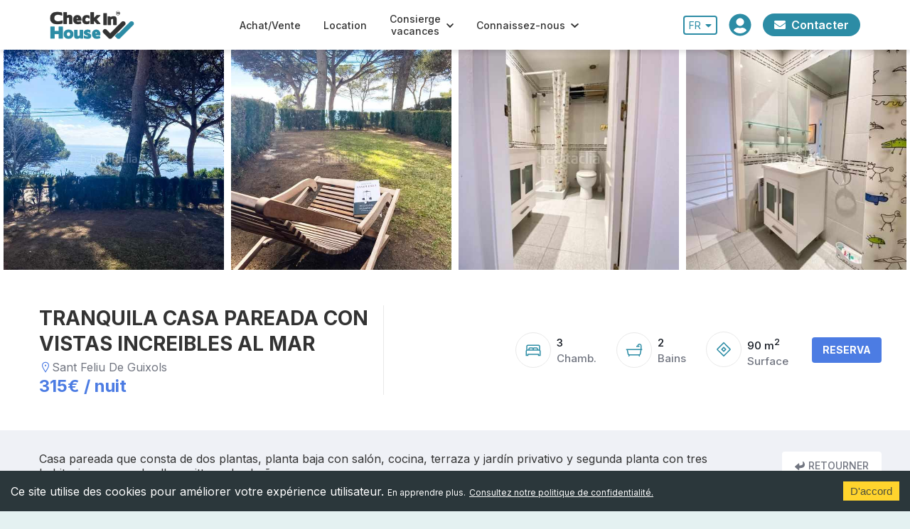

--- FILE ---
content_type: text/html; charset=utf-8
request_url: https://www.checkinhouse.com/fr/vacacional/297866
body_size: 16607
content:
<!DOCTYPE html><html lang="fr"><head><title>CheckInHouse - Services immobiliers</title><meta name="description" content="Costa Brava, Un autre mode de vie - Nous vous aidons à trouver la maison que vous recherchez"/><meta name="viewport" content="initial-scale=1.0, width=device-width"/><meta charSet="utf-8"/><meta name="keywords" content="Appartement à vendre, Appartements à vendre, Maison à vendre, Maisons à vendre, Appartements à louer, Immobilier, Costa Brava, Sant Feliu de Guixols"/><link rel="manifest" href="/manifest.json"/><meta name="theme-color" content="#2c8ca5"/><link rel="apple-touch-icon" href="/apple-icon.png"/><link rel="icon" type="image/x-icon" href="/images/favicon.ico"/><meta name="next-head-count" content="9"/><link rel="preload" href="/_next/static/css/e078d9dc183b46c5773a.css" as="style"/><link rel="stylesheet" href="/_next/static/css/e078d9dc183b46c5773a.css" data-n-g=""/><link rel="preload" href="/_next/static/css/7cdaea0a7a86e157d083.css" as="style"/><link rel="stylesheet" href="/_next/static/css/7cdaea0a7a86e157d083.css" data-n-p=""/><noscript data-n-css=""></noscript><link rel="preload" href="/_next/static/chunks/webpack-ea83fe41f8aecd6cab64.js" as="script"/><link rel="preload" href="/_next/static/chunks/framework-2d063fda6adfff22af1e.js" as="script"/><link rel="preload" href="/_next/static/chunks/main-1a199ffd0d77eb9ff9e7.js" as="script"/><link rel="preload" href="/_next/static/chunks/pages/_app-38db606fc2bdf725cf4d.js" as="script"/><link rel="preload" href="/_next/static/chunks/778-4582f39a29aa461dab35.js" as="script"/><link rel="preload" href="/_next/static/chunks/966-101efe22f63a62986316.js" as="script"/><link rel="preload" href="/_next/static/chunks/363-389de5c3ba06801bc953.js" as="script"/><link rel="preload" href="/_next/static/chunks/616-21ae82e1fec9395e08d6.js" as="script"/><link rel="preload" href="/_next/static/chunks/pages/vacacional/%5Bref%5D-7780628074315efdcf31.js" as="script"/></head><body><div id="overlays"></div><div id="__next"><div class="header_login_popup__33sXA"><div class="header_login_container__3DfFh"></div></div><div class="header_header_wrapper__3UzU1"><header class="header_header__1sVnS"><div class="header_navbar_container_mobile__28a7G"><div class="header_logo_mobile__3y_EE"><a href="/fr"><img class="header_logo_mobile_img__s9BzH" src="/images/logo/LOGO.png" alt="Company Logo" height="40px" width="120px"/></a></div><div class="header_mobile_right_container__3XI6b"><div class="header_option1__1FHhn">FR<span><svg aria-hidden="true" focusable="false" data-prefix="fas" data-icon="sort-down" class="svg-inline--fa fa-sort-down fa-w-10 " role="img" xmlns="http://www.w3.org/2000/svg" viewBox="0 0 320 512"><path fill="currentColor" d="M41 288h238c21.4 0 32.1 25.9 17 41L177 448c-9.4 9.4-24.6 9.4-33.9 0L24 329c-15.1-15.1-4.4-41 17-41z"></path></svg></span><div class="header_langs_cont__38M6i"><div class="header_lang__2GMLm"><a style="text-decoration:none;color:inherit" href="/ca/vacacional/297866">CA</a></div><div class="header_lang__2GMLm"><a style="text-decoration:none;color:inherit" href="/vacacional/297866">ES</a></div><div class="header_lang__2GMLm"><a style="text-decoration:none;color:inherit" href="/en/vacacional/297866">EN</a></div><div class="header_lang__2GMLm header_current_lang__2Pruh"><a style="text-decoration:none;color:inherit" href="/fr/vacacional/297866">FR</a></div></div></div><div class="header_hamburger__2Q4cs"> <svg xmlns="http://www.w3.org/2000/svg" aria-hidden="true" focusable="false" preserveAspectRatio="xMidYMid meet" viewBox="0 0 32 32" class="header_hamb__2w07L"><path d="M4 7v2h24V7zm0 8v2h24v-2zm0 8v2h24v-2z" fill="currentColor"></path></svg></div></div><div class="header_menu_mobile_bg__kROrY header_menu_mobile_bg_hidden__2Q4Np"></div><div class="header_menu_mobile__75FDZ"><ul class="header_nav_mobile__1J8J1"><li class="header_nav_mobile_item__1VYbp"><a href="/fr/alquiler">Location</a></li><li class="header_nav_mobile_item__1VYbp"><a href="/fr/compra-venta">Achat/Vente</a></li><li class="header_nav_mobile_item__1VYbp header_nav_mobile_item_more__1ayAF"><div class="header_pseudo_a__1uFtm">Consierge<br/>vacances</div><span class="header_caret__3uZ2K">+</span></li><ul class="header_nav_mobile__1J8J1 header_nav_mobile_collapsed__2UjOV"><li class="header_nav_mobile_item__1VYbp header_nav_mobile_subitem__2IKk6"><a href="/fr/conserjeria/actividades">Activités</a></li><li class="header_nav_mobile_item__1VYbp header_nav_mobile_subitem__2IKk6"><a href="/fr/conserjeria/servicios">Services</a></li></ul><li class="header_nav_mobile_item__1VYbp header_nav_mobile_item_more__1ayAF"><div class="header_pseudo_a__1uFtm">Connaissez-nous</div><span class="header_caret__3uZ2K">+</span></li><ul class="header_nav_mobile__1J8J1 header_nav_mobile_collapsed__2UjOV"><li class="header_nav_mobile_item__1VYbp header_nav_mobile_subitem__2IKk6"><a href="/fr/equipo">Notre équipe</a></li><li class="header_nav_mobile_item__1VYbp header_nav_mobile_subitem__2IKk6"><a href="/fr/servicios">Services professionnels</a></li><li class="header_nav_mobile_item__1VYbp header_nav_mobile_subitem__2IKk6"><a href="/fr/entorno">Environnement</a></li></ul></ul></div><div class="header_mobile_remove_bg__XX0Un header_mobile_remove_hidden__1tdu0"></div></div><div class="header_navbar_container_desktop__2Lno-"><div class="header_logo__111YJ"><img class="header_logo_img__nYHkR" src="/images/logo/LOGO.png" alt="CheckInHouse Logo"/></div><nav id="header_main_nav__3VpDT"><ul class="header_nav_ul__-HBtM"><li class="header_nav_li__1MMT9"><a class="header_nav_a__2Fzcv" href="/fr/compra-venta">Achat/Vente</a></li><li class="header_nav_li__1MMT9"><a class="header_nav_a__2Fzcv" href="/fr/alquiler">Location</a></li><li class="header_nav_li__1MMT9"><a class="header_nav_a__2Fzcv" href="#">Consierge<!-- --> <br/> <!-- -->vacances<span class="header_arrow__2A9tR"><svg aria-hidden="true" focusable="false" data-prefix="fas" data-icon="chevron-down" class="svg-inline--fa fa-chevron-down fa-w-14 " role="img" xmlns="http://www.w3.org/2000/svg" viewBox="0 0 448 512"><path fill="currentColor" d="M207.029 381.476L12.686 187.132c-9.373-9.373-9.373-24.569 0-33.941l22.667-22.667c9.357-9.357 24.522-9.375 33.901-.04L224 284.505l154.745-154.021c9.379-9.335 24.544-9.317 33.901.04l22.667 22.667c9.373 9.373 9.373 24.569 0 33.941L240.971 381.476c-9.373 9.372-24.569 9.372-33.942 0z"></path></svg></span></a><ul class="header_submenu__2hhhu header_nav_ul__-HBtM header_submenu_short__12Mzx"><li class="header_nav_li__1MMT9"><a class="header_nav_a__2Fzcv header_nav_a2__2tUPD" href="/fr/conserjeria/actividades">Activités</a></li><li style="margin-bottom:12px" class="header_nav_li__1MMT9"><a class="header_nav_a__2Fzcv header_nav_a2__2tUPD" href="#">Services</a></li></ul></li><li class="header_nav_li__1MMT9"><a class="header_nav_a__2Fzcv" href="#">Connaissez-nous<span class="header_arrow__2A9tR"><svg aria-hidden="true" focusable="false" data-prefix="fas" data-icon="chevron-down" class="svg-inline--fa fa-chevron-down fa-w-14 " role="img" xmlns="http://www.w3.org/2000/svg" viewBox="0 0 448 512"><path fill="currentColor" d="M207.029 381.476L12.686 187.132c-9.373-9.373-9.373-24.569 0-33.941l22.667-22.667c9.357-9.357 24.522-9.375 33.901-.04L224 284.505l154.745-154.021c9.379-9.335 24.544-9.317 33.901.04l22.667 22.667c9.373 9.373 9.373 24.569 0 33.941L240.971 381.476c-9.373 9.372-24.569 9.372-33.942 0z"></path></svg></span></a><ul class="header_submenu__2hhhu header_nav_ul__-HBtM"><li class="header_nav_li__1MMT9"><a class="header_nav_a__2Fzcv header_nav_a2__2tUPD" href="/fr/equipo">Notre équipe</a></li><li class="header_nav_li__1MMT9"><a class="header_nav_a__2Fzcv header_nav_a2__2tUPD" href="/fr/servicios">Services professionnels</a></li><li style="margin-bottom:12px" class="header_nav_li__1MMT9"><a class="header_nav_a__2Fzcv header_nav_a2__2tUPD" href="#">Environnement</a></li></ul></li></ul></nav><div class="header_options__3LCPr"><div class="header_option1__1FHhn">FR<span><svg aria-hidden="true" focusable="false" data-prefix="fas" data-icon="sort-down" class="svg-inline--fa fa-sort-down fa-w-10 " role="img" xmlns="http://www.w3.org/2000/svg" viewBox="0 0 320 512"><path fill="currentColor" d="M41 288h238c21.4 0 32.1 25.9 17 41L177 448c-9.4 9.4-24.6 9.4-33.9 0L24 329c-15.1-15.1-4.4-41 17-41z"></path></svg></span><div class="header_langs_cont__38M6i"><div class="header_lang__2GMLm"><a style="text-decoration:none;color:inherit" href="/ca/vacacional/297866">CA</a></div><div class="header_lang__2GMLm"><a style="text-decoration:none;color:inherit" href="/vacacional/297866">ES</a></div><div class="header_lang__2GMLm"><a style="text-decoration:none;color:inherit" href="/en/vacacional/297866">EN</a></div><div class="header_lang__2GMLm header_current_lang__2Pruh"><a style="text-decoration:none;color:inherit" href="/fr/vacacional/297866">FR</a></div></div></div><div class="header_option_login__50R70"><span><svg aria-hidden="true" focusable="false" data-prefix="fas" data-icon="user-circle" class="svg-inline--fa fa-user-circle fa-w-16 " role="img" xmlns="http://www.w3.org/2000/svg" viewBox="0 0 496 512"><path fill="currentColor" d="M248 8C111 8 0 119 0 256s111 248 248 248 248-111 248-248S385 8 248 8zm0 96c48.6 0 88 39.4 88 88s-39.4 88-88 88-88-39.4-88-88 39.4-88 88-88zm0 344c-58.7 0-111.3-26.6-146.5-68.2 18.8-35.4 55.6-59.8 98.5-59.8 2.4 0 4.8.4 7.1 1.1 13 4.2 26.6 6.9 40.9 6.9 14.3 0 28-2.7 40.9-6.9 2.3-.7 4.7-1.1 7.1-1.1 42.9 0 79.7 24.4 98.5 59.8C359.3 421.4 306.7 448 248 448z"></path></svg></span></div><a style="text-decoration:none;color:inherit" href="/fr/contacto"><div class="header_option3__ovoPm"><svg aria-hidden="true" focusable="false" data-prefix="fas" data-icon="envelope" class="svg-inline--fa fa-envelope fa-w-16 " role="img" xmlns="http://www.w3.org/2000/svg" viewBox="0 0 512 512"><path fill="currentColor" d="M502.3 190.8c3.9-3.1 9.7-.2 9.7 4.7V400c0 26.5-21.5 48-48 48H48c-26.5 0-48-21.5-48-48V195.6c0-5 5.7-7.8 9.7-4.7 22.4 17.4 52.1 39.5 154.1 113.6 21.1 15.4 56.7 47.8 92.2 47.6 35.7.3 72-32.8 92.3-47.6 102-74.1 131.6-96.3 154-113.7zM256 320c23.2.4 56.6-29.2 73.4-41.4 132.7-96.3 142.8-104.7 173.4-128.7 5.8-4.5 9.2-11.5 9.2-18.9v-19c0-26.5-21.5-48-48-48H48C21.5 64 0 85.5 0 112v19c0 7.4 3.4 14.3 9.2 18.9 30.6 23.9 40.7 32.4 173.4 128.7 16.8 12.2 50.2 41.8 73.4 41.4z"></path></svg><span>Contacter</span></div></a></div></div></header></div><div class="header_gap_filler__3Jh20"></div><main><div><div style="background-color:white;padding-bottom:100px"><div class="carousel_carousel__1Dixs"><div class="carousel_move__207Bn" data-index="0" style="transform:translateX( calc(var(--step) * 0%))"><div class="carousel_item__3e4gm"><div class="carousel_item_content__3unoC"><div style="display:block;overflow:hidden;position:absolute;top:0;left:0;bottom:0;right:0;box-sizing:border-box;margin:0"><noscript><img alt="Property image 3" src="https://www.avaibook.com/uploads/fotos_alojs/alojamiento_compress/6/297866_9da1b3a733_1.jpg" decoding="async" style="position:absolute;top:0;left:0;bottom:0;right:0;box-sizing:border-box;padding:0;border:none;margin:auto;display:block;width:0;height:0;min-width:100%;max-width:100%;min-height:100%;max-height:100%;object-fit:cover;object-position:center"/></noscript><img alt="Property image 3" src="[data-uri]" decoding="async" style="position:absolute;top:0;left:0;bottom:0;right:0;box-sizing:border-box;padding:0;border:none;margin:auto;display:block;width:0;height:0;min-width:100%;max-width:100%;min-height:100%;max-height:100%;object-fit:cover;object-position:center"/></div><div class="carousel_expand_cont__DzIie"><svg xmlns="http://www.w3.org/2000/svg" aria-hidden="true" focusable="false" preserveAspectRatio="xMidYMid meet" viewBox="0 0 32 32" class="carousel_expand_icon__3JjMb"><path d="M4 4v9h2V6h7V4H4zm15 0v2h7v7h2V4h-9zM4 19v9h9v-2H6v-7H4zm22 0v7h-7v2h9v-9h-2z" fill="currentColor"></path></svg></div></div></div><div class="carousel_item__3e4gm"><div class="carousel_item_content__3unoC"><div style="display:block;overflow:hidden;position:absolute;top:0;left:0;bottom:0;right:0;box-sizing:border-box;margin:0"><noscript><img alt="Property image 3" src="https://www.avaibook.com/uploads/fotos_alojs/alojamiento_compress/6/297866_7465badd8e_2.jpg" decoding="async" style="position:absolute;top:0;left:0;bottom:0;right:0;box-sizing:border-box;padding:0;border:none;margin:auto;display:block;width:0;height:0;min-width:100%;max-width:100%;min-height:100%;max-height:100%;object-fit:cover;object-position:center"/></noscript><img alt="Property image 3" src="[data-uri]" decoding="async" style="position:absolute;top:0;left:0;bottom:0;right:0;box-sizing:border-box;padding:0;border:none;margin:auto;display:block;width:0;height:0;min-width:100%;max-width:100%;min-height:100%;max-height:100%;object-fit:cover;object-position:center"/></div><div class="carousel_expand_cont__DzIie"><svg xmlns="http://www.w3.org/2000/svg" aria-hidden="true" focusable="false" preserveAspectRatio="xMidYMid meet" viewBox="0 0 32 32" class="carousel_expand_icon__3JjMb"><path d="M4 4v9h2V6h7V4H4zm15 0v2h7v7h2V4h-9zM4 19v9h9v-2H6v-7H4zm22 0v7h-7v2h9v-9h-2z" fill="currentColor"></path></svg></div></div></div><div class="carousel_item__3e4gm"><div class="carousel_item_content__3unoC"><div style="display:block;overflow:hidden;position:absolute;top:0;left:0;bottom:0;right:0;box-sizing:border-box;margin:0"><noscript><img alt="Property image 3" src="https://www.avaibook.com/uploads/fotos_alojs/alojamiento_compress/6/297866_14c154dea3_3.jpg" decoding="async" style="position:absolute;top:0;left:0;bottom:0;right:0;box-sizing:border-box;padding:0;border:none;margin:auto;display:block;width:0;height:0;min-width:100%;max-width:100%;min-height:100%;max-height:100%;object-fit:cover;object-position:center"/></noscript><img alt="Property image 3" src="[data-uri]" decoding="async" style="position:absolute;top:0;left:0;bottom:0;right:0;box-sizing:border-box;padding:0;border:none;margin:auto;display:block;width:0;height:0;min-width:100%;max-width:100%;min-height:100%;max-height:100%;object-fit:cover;object-position:center"/></div><div class="carousel_expand_cont__DzIie"><svg xmlns="http://www.w3.org/2000/svg" aria-hidden="true" focusable="false" preserveAspectRatio="xMidYMid meet" viewBox="0 0 32 32" class="carousel_expand_icon__3JjMb"><path d="M4 4v9h2V6h7V4H4zm15 0v2h7v7h2V4h-9zM4 19v9h9v-2H6v-7H4zm22 0v7h-7v2h9v-9h-2z" fill="currentColor"></path></svg></div></div></div><div class="carousel_item__3e4gm"><div class="carousel_item_content__3unoC"><div style="display:block;overflow:hidden;position:absolute;top:0;left:0;bottom:0;right:0;box-sizing:border-box;margin:0"><noscript><img alt="Property image 3" src="https://www.avaibook.com/uploads/fotos_alojs/alojamiento_compress/6/297866_be5e124481_4.jpg" decoding="async" style="position:absolute;top:0;left:0;bottom:0;right:0;box-sizing:border-box;padding:0;border:none;margin:auto;display:block;width:0;height:0;min-width:100%;max-width:100%;min-height:100%;max-height:100%;object-fit:cover;object-position:center"/></noscript><img alt="Property image 3" src="[data-uri]" decoding="async" style="position:absolute;top:0;left:0;bottom:0;right:0;box-sizing:border-box;padding:0;border:none;margin:auto;display:block;width:0;height:0;min-width:100%;max-width:100%;min-height:100%;max-height:100%;object-fit:cover;object-position:center"/></div><div class="carousel_expand_cont__DzIie"><svg xmlns="http://www.w3.org/2000/svg" aria-hidden="true" focusable="false" preserveAspectRatio="xMidYMid meet" viewBox="0 0 32 32" class="carousel_expand_icon__3JjMb"><path d="M4 4v9h2V6h7V4H4zm15 0v2h7v7h2V4h-9zM4 19v9h9v-2H6v-7H4zm22 0v7h-7v2h9v-9h-2z" fill="currentColor"></path></svg></div></div></div></div><div class="carousel_overlay__2tfR0"><div style="transform:translateX( calc(-0 * (100vw - 17px)))" class="carousel_ov_move__1o8Xl"><div class="carousel_ov_img_cont__2AZtb"><div class="carousel_ov_img__3n7WO"><div style="display:block;overflow:hidden;position:absolute;top:0;left:0;bottom:0;right:0;box-sizing:border-box;margin:0"><img alt="Property image 4" src="https://www.avaibook.com/uploads/fotos_alojs/alojamiento_compress/6/297866_9da1b3a733_1.jpg" decoding="async" style="position:absolute;top:0;left:0;bottom:0;right:0;box-sizing:border-box;padding:0;border:none;margin:auto;display:block;width:0;height:0;min-width:100%;max-width:100%;min-height:100%;max-height:100%;object-fit:contain;object-position:center"/></div></div></div><div class="carousel_ov_img_cont__2AZtb"><div class="carousel_ov_img__3n7WO"><div style="display:block;overflow:hidden;position:absolute;top:0;left:0;bottom:0;right:0;box-sizing:border-box;margin:0"><img alt="Property image 4" src="https://www.avaibook.com/uploads/fotos_alojs/alojamiento_compress/6/297866_7465badd8e_2.jpg" decoding="async" style="position:absolute;top:0;left:0;bottom:0;right:0;box-sizing:border-box;padding:0;border:none;margin:auto;display:block;width:0;height:0;min-width:100%;max-width:100%;min-height:100%;max-height:100%;object-fit:contain;object-position:center"/></div></div></div><div class="carousel_ov_img_cont__2AZtb"><div class="carousel_ov_img__3n7WO"><div style="display:block;overflow:hidden;position:absolute;top:0;left:0;bottom:0;right:0;box-sizing:border-box;margin:0"><img alt="Property image 4" src="https://www.avaibook.com/uploads/fotos_alojs/alojamiento_compress/6/297866_14c154dea3_3.jpg" decoding="async" style="position:absolute;top:0;left:0;bottom:0;right:0;box-sizing:border-box;padding:0;border:none;margin:auto;display:block;width:0;height:0;min-width:100%;max-width:100%;min-height:100%;max-height:100%;object-fit:contain;object-position:center"/></div></div></div><div class="carousel_ov_img_cont__2AZtb"><div class="carousel_ov_img__3n7WO"><div style="display:block;overflow:hidden;position:absolute;top:0;left:0;bottom:0;right:0;box-sizing:border-box;margin:0"><img alt="Property image 4" src="https://www.avaibook.com/uploads/fotos_alojs/alojamiento_compress/6/297866_be5e124481_4.jpg" decoding="async" style="position:absolute;top:0;left:0;bottom:0;right:0;box-sizing:border-box;padding:0;border:none;margin:auto;display:block;width:0;height:0;min-width:100%;max-width:100%;min-height:100%;max-height:100%;object-fit:contain;object-position:center"/></div></div></div><div class="carousel_ov_img_cont__2AZtb"><div class="carousel_ov_img__3n7WO"><div style="display:block;overflow:hidden;position:absolute;top:0;left:0;bottom:0;right:0;box-sizing:border-box;margin:0"><img alt="Property image 4" src="https://www.avaibook.com/uploads/fotos_alojs/alojamiento_compress/6/297866_7afbbec058_5.jpg" decoding="async" style="position:absolute;top:0;left:0;bottom:0;right:0;box-sizing:border-box;padding:0;border:none;margin:auto;display:block;width:0;height:0;min-width:100%;max-width:100%;min-height:100%;max-height:100%;object-fit:contain;object-position:center"/></div></div></div><div class="carousel_ov_img_cont__2AZtb"><div class="carousel_ov_img__3n7WO"><div style="display:block;overflow:hidden;position:absolute;top:0;left:0;bottom:0;right:0;box-sizing:border-box;margin:0"><img alt="Property image 4" src="https://www.avaibook.com/uploads/fotos_alojs/alojamiento_compress/6/297866_659fde7acd_6.jpg" decoding="async" style="position:absolute;top:0;left:0;bottom:0;right:0;box-sizing:border-box;padding:0;border:none;margin:auto;display:block;width:0;height:0;min-width:100%;max-width:100%;min-height:100%;max-height:100%;object-fit:contain;object-position:center"/></div></div></div><div class="carousel_ov_img_cont__2AZtb"><div class="carousel_ov_img__3n7WO"><div style="display:block;overflow:hidden;position:absolute;top:0;left:0;bottom:0;right:0;box-sizing:border-box;margin:0"><img alt="Property image 4" src="https://www.avaibook.com/uploads/fotos_alojs/alojamiento_compress/6/297866_62895e7fdf_7.jpg" decoding="async" style="position:absolute;top:0;left:0;bottom:0;right:0;box-sizing:border-box;padding:0;border:none;margin:auto;display:block;width:0;height:0;min-width:100%;max-width:100%;min-height:100%;max-height:100%;object-fit:contain;object-position:center"/></div></div></div><div class="carousel_ov_img_cont__2AZtb"><div class="carousel_ov_img__3n7WO"><div style="display:block;overflow:hidden;position:absolute;top:0;left:0;bottom:0;right:0;box-sizing:border-box;margin:0"><img alt="Property image 4" src="https://www.avaibook.com/uploads/fotos_alojs/alojamiento_compress/6/297866_dce7976eb6_8.jpg" decoding="async" style="position:absolute;top:0;left:0;bottom:0;right:0;box-sizing:border-box;padding:0;border:none;margin:auto;display:block;width:0;height:0;min-width:100%;max-width:100%;min-height:100%;max-height:100%;object-fit:contain;object-position:center"/></div></div></div><div class="carousel_ov_img_cont__2AZtb"><div class="carousel_ov_img__3n7WO"><div style="display:block;overflow:hidden;position:absolute;top:0;left:0;bottom:0;right:0;box-sizing:border-box;margin:0"><img alt="Property image 4" src="https://www.avaibook.com/uploads/fotos_alojs/alojamiento_compress/6/297866_fd59566631_9.jpg" decoding="async" style="position:absolute;top:0;left:0;bottom:0;right:0;box-sizing:border-box;padding:0;border:none;margin:auto;display:block;width:0;height:0;min-width:100%;max-width:100%;min-height:100%;max-height:100%;object-fit:contain;object-position:center"/></div></div></div><div class="carousel_ov_img_cont__2AZtb"><div class="carousel_ov_img__3n7WO"><div style="display:block;overflow:hidden;position:absolute;top:0;left:0;bottom:0;right:0;box-sizing:border-box;margin:0"><img alt="Property image 4" src="https://www.avaibook.com/uploads/fotos_alojs/alojamiento_compress/6/297866_5d46bc8974_10.jpg" decoding="async" style="position:absolute;top:0;left:0;bottom:0;right:0;box-sizing:border-box;padding:0;border:none;margin:auto;display:block;width:0;height:0;min-width:100%;max-width:100%;min-height:100%;max-height:100%;object-fit:contain;object-position:center"/></div></div></div><div class="carousel_ov_img_cont__2AZtb"><div class="carousel_ov_img__3n7WO"><div style="display:block;overflow:hidden;position:absolute;top:0;left:0;bottom:0;right:0;box-sizing:border-box;margin:0"><img alt="Property image 4" src="https://www.avaibook.com/uploads/fotos_alojs/alojamiento_compress/6/297866_1be1ca4938_11.jpg" decoding="async" style="position:absolute;top:0;left:0;bottom:0;right:0;box-sizing:border-box;padding:0;border:none;margin:auto;display:block;width:0;height:0;min-width:100%;max-width:100%;min-height:100%;max-height:100%;object-fit:contain;object-position:center"/></div></div></div><div class="carousel_ov_img_cont__2AZtb"><div class="carousel_ov_img__3n7WO"><div style="display:block;overflow:hidden;position:absolute;top:0;left:0;bottom:0;right:0;box-sizing:border-box;margin:0"><img alt="Property image 4" src="https://www.avaibook.com/uploads/fotos_alojs/alojamiento_compress/6/297866_de56662c8d_12.jpg" decoding="async" style="position:absolute;top:0;left:0;bottom:0;right:0;box-sizing:border-box;padding:0;border:none;margin:auto;display:block;width:0;height:0;min-width:100%;max-width:100%;min-height:100%;max-height:100%;object-fit:contain;object-position:center"/></div></div></div><div class="carousel_ov_img_cont__2AZtb"><div class="carousel_ov_img__3n7WO"><div style="display:block;overflow:hidden;position:absolute;top:0;left:0;bottom:0;right:0;box-sizing:border-box;margin:0"><img alt="Property image 4" src="https://www.avaibook.com/uploads/fotos_alojs/alojamiento_compress/6/297866_32e4d23dc1_13.jpg" decoding="async" style="position:absolute;top:0;left:0;bottom:0;right:0;box-sizing:border-box;padding:0;border:none;margin:auto;display:block;width:0;height:0;min-width:100%;max-width:100%;min-height:100%;max-height:100%;object-fit:contain;object-position:center"/></div></div></div><div class="carousel_ov_img_cont__2AZtb"><div class="carousel_ov_img__3n7WO"><div style="display:block;overflow:hidden;position:absolute;top:0;left:0;bottom:0;right:0;box-sizing:border-box;margin:0"><img alt="Property image 4" src="https://www.avaibook.com/uploads/fotos_alojs/alojamiento_compress/6/297866_66d4555c64_14.jpg" decoding="async" style="position:absolute;top:0;left:0;bottom:0;right:0;box-sizing:border-box;padding:0;border:none;margin:auto;display:block;width:0;height:0;min-width:100%;max-width:100%;min-height:100%;max-height:100%;object-fit:contain;object-position:center"/></div></div></div><div class="carousel_ov_img_cont__2AZtb"><div class="carousel_ov_img__3n7WO"><div style="display:block;overflow:hidden;position:absolute;top:0;left:0;bottom:0;right:0;box-sizing:border-box;margin:0"><img alt="Property image 4" src="https://www.avaibook.com/uploads/fotos_alojs/alojamiento_compress/6/297866_1234e1136e_15.jpg" decoding="async" style="position:absolute;top:0;left:0;bottom:0;right:0;box-sizing:border-box;padding:0;border:none;margin:auto;display:block;width:0;height:0;min-width:100%;max-width:100%;min-height:100%;max-height:100%;object-fit:contain;object-position:center"/></div></div></div><div class="carousel_ov_img_cont__2AZtb"><div class="carousel_ov_img__3n7WO"><div style="display:block;overflow:hidden;position:absolute;top:0;left:0;bottom:0;right:0;box-sizing:border-box;margin:0"><img alt="Property image 4" src="https://www.avaibook.com/uploads/fotos_alojs/alojamiento_compress/6/297866_6af68301f0_16.jpg" decoding="async" style="position:absolute;top:0;left:0;bottom:0;right:0;box-sizing:border-box;padding:0;border:none;margin:auto;display:block;width:0;height:0;min-width:100%;max-width:100%;min-height:100%;max-height:100%;object-fit:contain;object-position:center"/></div></div></div><div class="carousel_ov_img_cont__2AZtb"><div class="carousel_ov_img__3n7WO"><div style="display:block;overflow:hidden;position:absolute;top:0;left:0;bottom:0;right:0;box-sizing:border-box;margin:0"><img alt="Property image 4" src="https://www.avaibook.com/uploads/fotos_alojs/alojamiento_compress/6/297866_dab682b743_17.jpg" decoding="async" style="position:absolute;top:0;left:0;bottom:0;right:0;box-sizing:border-box;padding:0;border:none;margin:auto;display:block;width:0;height:0;min-width:100%;max-width:100%;min-height:100%;max-height:100%;object-fit:contain;object-position:center"/></div></div></div><div class="carousel_ov_img_cont__2AZtb"><div class="carousel_ov_img__3n7WO"><div style="display:block;overflow:hidden;position:absolute;top:0;left:0;bottom:0;right:0;box-sizing:border-box;margin:0"><img alt="Property image 4" src="https://www.avaibook.com/uploads/fotos_alojs/alojamiento_compress/6/297866_947a3134ff_18.jpg" decoding="async" style="position:absolute;top:0;left:0;bottom:0;right:0;box-sizing:border-box;padding:0;border:none;margin:auto;display:block;width:0;height:0;min-width:100%;max-width:100%;min-height:100%;max-height:100%;object-fit:contain;object-position:center"/></div></div></div><div class="carousel_ov_img_cont__2AZtb"><div class="carousel_ov_img__3n7WO"><div style="display:block;overflow:hidden;position:absolute;top:0;left:0;bottom:0;right:0;box-sizing:border-box;margin:0"><img alt="Property image 4" src="https://www.avaibook.com/uploads/fotos_alojs/alojamiento_compress/6/297866_68a524b09e_19.jpg" decoding="async" style="position:absolute;top:0;left:0;bottom:0;right:0;box-sizing:border-box;padding:0;border:none;margin:auto;display:block;width:0;height:0;min-width:100%;max-width:100%;min-height:100%;max-height:100%;object-fit:contain;object-position:center"/></div></div></div><div class="carousel_ov_img_cont__2AZtb"><div class="carousel_ov_img__3n7WO"><div style="display:block;overflow:hidden;position:absolute;top:0;left:0;bottom:0;right:0;box-sizing:border-box;margin:0"><img alt="Property image 4" src="https://www.avaibook.com/uploads/fotos_alojs/alojamiento_compress/6/297866_61dcc3eac5_20.jpg" decoding="async" style="position:absolute;top:0;left:0;bottom:0;right:0;box-sizing:border-box;padding:0;border:none;margin:auto;display:block;width:0;height:0;min-width:100%;max-width:100%;min-height:100%;max-height:100%;object-fit:contain;object-position:center"/></div></div></div><div class="carousel_ov_img_cont__2AZtb"><div class="carousel_ov_img__3n7WO"><div style="display:block;overflow:hidden;position:absolute;top:0;left:0;bottom:0;right:0;box-sizing:border-box;margin:0"><img alt="Property image 4" src="https://www.avaibook.com/uploads/fotos_alojs/alojamiento_compress/6/297866_91bb386b3b_21.jpg" decoding="async" style="position:absolute;top:0;left:0;bottom:0;right:0;box-sizing:border-box;padding:0;border:none;margin:auto;display:block;width:0;height:0;min-width:100%;max-width:100%;min-height:100%;max-height:100%;object-fit:contain;object-position:center"/></div></div></div><div class="carousel_ov_img_cont__2AZtb"><div class="carousel_ov_img__3n7WO"><div style="display:block;overflow:hidden;position:absolute;top:0;left:0;bottom:0;right:0;box-sizing:border-box;margin:0"><img alt="Property image 4" src="https://www.avaibook.com/uploads/fotos_alojs/alojamiento_compress/6/297866_8fe0166b3c_22.jpg" decoding="async" style="position:absolute;top:0;left:0;bottom:0;right:0;box-sizing:border-box;padding:0;border:none;margin:auto;display:block;width:0;height:0;min-width:100%;max-width:100%;min-height:100%;max-height:100%;object-fit:contain;object-position:center"/></div></div></div><div class="carousel_ov_img_cont__2AZtb"><div class="carousel_ov_img__3n7WO"><div style="display:block;overflow:hidden;position:absolute;top:0;left:0;bottom:0;right:0;box-sizing:border-box;margin:0"><img alt="Property image 4" src="https://www.avaibook.com/uploads/fotos_alojs/alojamiento_compress/6/297866_6d8bc217cd_23.jpg" decoding="async" style="position:absolute;top:0;left:0;bottom:0;right:0;box-sizing:border-box;padding:0;border:none;margin:auto;display:block;width:0;height:0;min-width:100%;max-width:100%;min-height:100%;max-height:100%;object-fit:contain;object-position:center"/></div></div></div><div class="carousel_ov_img_cont__2AZtb"><div class="carousel_ov_img__3n7WO"><div style="display:block;overflow:hidden;position:absolute;top:0;left:0;bottom:0;right:0;box-sizing:border-box;margin:0"><img alt="Property image 4" src="https://www.avaibook.com/uploads/fotos_alojs/alojamiento_compress/6/297866_efeced5f83_24.jpg" decoding="async" style="position:absolute;top:0;left:0;bottom:0;right:0;box-sizing:border-box;padding:0;border:none;margin:auto;display:block;width:0;height:0;min-width:100%;max-width:100%;min-height:100%;max-height:100%;object-fit:contain;object-position:center"/></div></div></div><div class="carousel_ov_img_cont__2AZtb"><div class="carousel_ov_img__3n7WO"><div style="display:block;overflow:hidden;position:absolute;top:0;left:0;bottom:0;right:0;box-sizing:border-box;margin:0"><img alt="Property image 4" src="https://www.avaibook.com/uploads/fotos_alojs/alojamiento_compress/6/297866_1a7bafa836_25.jpg" decoding="async" style="position:absolute;top:0;left:0;bottom:0;right:0;box-sizing:border-box;padding:0;border:none;margin:auto;display:block;width:0;height:0;min-width:100%;max-width:100%;min-height:100%;max-height:100%;object-fit:contain;object-position:center"/></div></div></div><div class="carousel_ov_img_cont__2AZtb"><div class="carousel_ov_img__3n7WO"><div style="display:block;overflow:hidden;position:absolute;top:0;left:0;bottom:0;right:0;box-sizing:border-box;margin:0"><img alt="Property image 4" src="https://www.avaibook.com/uploads/fotos_alojs/alojamiento_compress/6/297866_5482c6a25a_26.jpg" decoding="async" style="position:absolute;top:0;left:0;bottom:0;right:0;box-sizing:border-box;padding:0;border:none;margin:auto;display:block;width:0;height:0;min-width:100%;max-width:100%;min-height:100%;max-height:100%;object-fit:contain;object-position:center"/></div></div></div><div class="carousel_ov_img_cont__2AZtb"><div class="carousel_ov_img__3n7WO"><div style="display:block;overflow:hidden;position:absolute;top:0;left:0;bottom:0;right:0;box-sizing:border-box;margin:0"><img alt="Property image 4" src="https://www.avaibook.com/uploads/fotos_alojs/alojamiento_compress/6/297866_a57d5bc3cc_27.jpg" decoding="async" style="position:absolute;top:0;left:0;bottom:0;right:0;box-sizing:border-box;padding:0;border:none;margin:auto;display:block;width:0;height:0;min-width:100%;max-width:100%;min-height:100%;max-height:100%;object-fit:contain;object-position:center"/></div></div></div><div class="carousel_ov_img_cont__2AZtb"><div class="carousel_ov_img__3n7WO"><div style="display:block;overflow:hidden;position:absolute;top:0;left:0;bottom:0;right:0;box-sizing:border-box;margin:0"><img alt="Property image 4" src="https://www.avaibook.com/uploads/fotos_alojs/alojamiento_compress/6/297866_68b2f17e10_28.jpg" decoding="async" style="position:absolute;top:0;left:0;bottom:0;right:0;box-sizing:border-box;padding:0;border:none;margin:auto;display:block;width:0;height:0;min-width:100%;max-width:100%;min-height:100%;max-height:100%;object-fit:contain;object-position:center"/></div></div></div><div class="carousel_ov_img_cont__2AZtb"><div class="carousel_ov_img__3n7WO"><div style="display:block;overflow:hidden;position:absolute;top:0;left:0;bottom:0;right:0;box-sizing:border-box;margin:0"><img alt="Property image 4" src="https://www.avaibook.com/uploads/fotos_alojs/alojamiento_compress/6/297866_7205a9b001_29.jpg" decoding="async" style="position:absolute;top:0;left:0;bottom:0;right:0;box-sizing:border-box;padding:0;border:none;margin:auto;display:block;width:0;height:0;min-width:100%;max-width:100%;min-height:100%;max-height:100%;object-fit:contain;object-position:center"/></div></div></div><div class="carousel_ov_img_cont__2AZtb"><div class="carousel_ov_img__3n7WO"><div style="display:block;overflow:hidden;position:absolute;top:0;left:0;bottom:0;right:0;box-sizing:border-box;margin:0"><img alt="Property image 4" src="https://www.avaibook.com/uploads/fotos_alojs/alojamiento_compress/6/297866_c8e4aef565_30.jpg" decoding="async" style="position:absolute;top:0;left:0;bottom:0;right:0;box-sizing:border-box;padding:0;border:none;margin:auto;display:block;width:0;height:0;min-width:100%;max-width:100%;min-height:100%;max-height:100%;object-fit:contain;object-position:center"/></div></div></div><div class="carousel_ov_img_cont__2AZtb"><div class="carousel_ov_img__3n7WO"><div style="display:block;overflow:hidden;position:absolute;top:0;left:0;bottom:0;right:0;box-sizing:border-box;margin:0"><img alt="Property image 4" src="https://www.avaibook.com/uploads/fotos_alojs/alojamiento_compress/6/297866_f3cca65cbc_31.jpg" decoding="async" style="position:absolute;top:0;left:0;bottom:0;right:0;box-sizing:border-box;padding:0;border:none;margin:auto;display:block;width:0;height:0;min-width:100%;max-width:100%;min-height:100%;max-height:100%;object-fit:contain;object-position:center"/></div></div></div><div class="carousel_ov_img_cont__2AZtb"><div class="carousel_ov_img__3n7WO"><div style="display:block;overflow:hidden;position:absolute;top:0;left:0;bottom:0;right:0;box-sizing:border-box;margin:0"><img alt="Property image 4" src="https://www.avaibook.com/uploads/fotos_alojs/alojamiento_compress/6/297866_e93427cf8f_32.jpg" decoding="async" style="position:absolute;top:0;left:0;bottom:0;right:0;box-sizing:border-box;padding:0;border:none;margin:auto;display:block;width:0;height:0;min-width:100%;max-width:100%;min-height:100%;max-height:100%;object-fit:contain;object-position:center"/></div></div></div><div class="carousel_ov_img_cont__2AZtb"><div class="carousel_ov_img__3n7WO"><div style="display:block;overflow:hidden;position:absolute;top:0;left:0;bottom:0;right:0;box-sizing:border-box;margin:0"><img alt="Property image 4" src="https://www.avaibook.com/uploads/fotos_alojs/alojamiento_compress/6/297866_069a71594c_33.jpg" decoding="async" style="position:absolute;top:0;left:0;bottom:0;right:0;box-sizing:border-box;padding:0;border:none;margin:auto;display:block;width:0;height:0;min-width:100%;max-width:100%;min-height:100%;max-height:100%;object-fit:contain;object-position:center"/></div></div></div><div class="carousel_ov_img_cont__2AZtb"><div class="carousel_ov_img__3n7WO"><div style="display:block;overflow:hidden;position:absolute;top:0;left:0;bottom:0;right:0;box-sizing:border-box;margin:0"><img alt="Property image 4" src="https://www.avaibook.com/uploads/fotos_alojs/alojamiento_compress/6/297866_df1c934043_34.jpg" decoding="async" style="position:absolute;top:0;left:0;bottom:0;right:0;box-sizing:border-box;padding:0;border:none;margin:auto;display:block;width:0;height:0;min-width:100%;max-width:100%;min-height:100%;max-height:100%;object-fit:contain;object-position:center"/></div></div></div><div class="carousel_ov_img_cont__2AZtb"><div class="carousel_ov_img__3n7WO"><div style="display:block;overflow:hidden;position:absolute;top:0;left:0;bottom:0;right:0;box-sizing:border-box;margin:0"><img alt="Property image 4" src="https://www.avaibook.com/uploads/fotos_alojs/alojamiento_compress/6/297866_9f11244652_35.jpg" decoding="async" style="position:absolute;top:0;left:0;bottom:0;right:0;box-sizing:border-box;padding:0;border:none;margin:auto;display:block;width:0;height:0;min-width:100%;max-width:100%;min-height:100%;max-height:100%;object-fit:contain;object-position:center"/></div></div></div><div class="carousel_ov_img_cont__2AZtb"><div class="carousel_ov_img__3n7WO"><div style="display:block;overflow:hidden;position:absolute;top:0;left:0;bottom:0;right:0;box-sizing:border-box;margin:0"><img alt="Property image 4" src="https://www.avaibook.com/uploads/fotos_alojs/alojamiento_compress/6/297866_71cea722a9_36.jpg" decoding="async" style="position:absolute;top:0;left:0;bottom:0;right:0;box-sizing:border-box;padding:0;border:none;margin:auto;display:block;width:0;height:0;min-width:100%;max-width:100%;min-height:100%;max-height:100%;object-fit:contain;object-position:center"/></div></div></div><div class="carousel_ov_img_cont__2AZtb"><div class="carousel_ov_img__3n7WO"><div style="display:block;overflow:hidden;position:absolute;top:0;left:0;bottom:0;right:0;box-sizing:border-box;margin:0"><img alt="Property image 4" src="https://www.avaibook.com/uploads/fotos_alojs/alojamiento_compress/6/297866_2e7d344dea_37.jpg" decoding="async" style="position:absolute;top:0;left:0;bottom:0;right:0;box-sizing:border-box;padding:0;border:none;margin:auto;display:block;width:0;height:0;min-width:100%;max-width:100%;min-height:100%;max-height:100%;object-fit:contain;object-position:center"/></div></div></div><div class="carousel_ov_img_cont__2AZtb"><div class="carousel_ov_img__3n7WO"><div style="display:block;overflow:hidden;position:absolute;top:0;left:0;bottom:0;right:0;box-sizing:border-box;margin:0"><img alt="Property image 4" src="https://www.avaibook.com/uploads/fotos_alojs/alojamiento_compress/6/297866_0b7fabef9e_38.jpg" decoding="async" style="position:absolute;top:0;left:0;bottom:0;right:0;box-sizing:border-box;padding:0;border:none;margin:auto;display:block;width:0;height:0;min-width:100%;max-width:100%;min-height:100%;max-height:100%;object-fit:contain;object-position:center"/></div></div></div><div class="carousel_ov_img_cont__2AZtb"><div class="carousel_ov_img__3n7WO"><div style="display:block;overflow:hidden;position:absolute;top:0;left:0;bottom:0;right:0;box-sizing:border-box;margin:0"><img alt="Property image 4" src="https://www.avaibook.com/uploads/fotos_alojs/alojamiento_compress/6/297866_847db5c841_39.jpg" decoding="async" style="position:absolute;top:0;left:0;bottom:0;right:0;box-sizing:border-box;padding:0;border:none;margin:auto;display:block;width:0;height:0;min-width:100%;max-width:100%;min-height:100%;max-height:100%;object-fit:contain;object-position:center"/></div></div></div><div class="carousel_ov_img_cont__2AZtb"><div class="carousel_ov_img__3n7WO"><div style="display:block;overflow:hidden;position:absolute;top:0;left:0;bottom:0;right:0;box-sizing:border-box;margin:0"><img alt="Property image 4" src="https://www.avaibook.com/uploads/fotos_alojs/alojamiento_compress/6/297866_bdd89ada94_40.jpg" decoding="async" style="position:absolute;top:0;left:0;bottom:0;right:0;box-sizing:border-box;padding:0;border:none;margin:auto;display:block;width:0;height:0;min-width:100%;max-width:100%;min-height:100%;max-height:100%;object-fit:contain;object-position:center"/></div></div></div><div class="carousel_ov_img_cont__2AZtb"><div class="carousel_ov_img__3n7WO"><div style="display:block;overflow:hidden;position:absolute;top:0;left:0;bottom:0;right:0;box-sizing:border-box;margin:0"><img alt="Property image 4" src="https://www.avaibook.com/uploads/fotos_alojs/alojamiento_compress/6/297866_2fa451680b_41.jpg" decoding="async" style="position:absolute;top:0;left:0;bottom:0;right:0;box-sizing:border-box;padding:0;border:none;margin:auto;display:block;width:0;height:0;min-width:100%;max-width:100%;min-height:100%;max-height:100%;object-fit:contain;object-position:center"/></div></div></div><div class="carousel_ov_img_cont__2AZtb"><div class="carousel_ov_img__3n7WO"><div style="display:block;overflow:hidden;position:absolute;top:0;left:0;bottom:0;right:0;box-sizing:border-box;margin:0"><img alt="Property image 4" src="https://www.avaibook.com/uploads/fotos_alojs/alojamiento_compress/6/297866_9a9931af22_42.jpg" decoding="async" style="position:absolute;top:0;left:0;bottom:0;right:0;box-sizing:border-box;padding:0;border:none;margin:auto;display:block;width:0;height:0;min-width:100%;max-width:100%;min-height:100%;max-height:100%;object-fit:contain;object-position:center"/></div></div></div><div class="carousel_ov_img_cont__2AZtb"><div class="carousel_ov_img__3n7WO"><div style="display:block;overflow:hidden;position:absolute;top:0;left:0;bottom:0;right:0;box-sizing:border-box;margin:0"><img alt="Property image 4" src="https://www.avaibook.com/uploads/fotos_alojs/alojamiento_compress/6/297866_75a9313bc7_43.jpg" decoding="async" style="position:absolute;top:0;left:0;bottom:0;right:0;box-sizing:border-box;padding:0;border:none;margin:auto;display:block;width:0;height:0;min-width:100%;max-width:100%;min-height:100%;max-height:100%;object-fit:contain;object-position:center"/></div></div></div></div><div class="carousel_right_area__1PMNA"><svg xmlns="http://www.w3.org/2000/svg" aria-hidden="true" focusable="false" preserveAspectRatio="xMidYMid meet" viewBox="0 0 20 20" class="carousel_chev_icon__N3pxP"><path d="M9.163 4.516c.418.408 4.502 4.695 4.502 4.695a1.095 1.095 0 0 1 0 1.576s-4.084 4.289-4.502 4.695c-.418.408-1.17.436-1.615 0c-.446-.434-.481-1.041 0-1.574L11.295 10L7.548 6.092c-.481-.533-.446-1.141 0-1.576c.445-.436 1.197-.409 1.615 0z" fill="currentColor"></path></svg></div><div class="carousel_left_area__3oRdF"><svg xmlns="http://www.w3.org/2000/svg" aria-hidden="true" focusable="false" preserveAspectRatio="xMidYMid meet" viewBox="0 0 20 20" class="carousel_chev_icon__N3pxP"><path d="M12.452 4.516c.446.436.481 1.043 0 1.576L8.705 10l3.747 3.908c.481.533.446 1.141 0 1.574c-.445.436-1.197.408-1.615 0c-.418-.406-4.502-4.695-4.502-4.695a1.095 1.095 0 0 1 0-1.576s4.084-4.287 4.502-4.695c.418-.409 1.17-.436 1.615 0z" fill="currentColor"></path></svg></div><div class="carousel_ov_close__T4wvO"><svg xmlns="http://www.w3.org/2000/svg" aria-hidden="true" focusable="false" preserveAspectRatio="xMidYMid meet" viewBox="0 0 20 20" class="carousel_ov_close_icon__3jMrV"><path d="M14.348 14.849a1.2 1.2 0 0 1-1.697 0L10 11.819l-2.651 3.029a1.2 1.2 0 1 1-1.697-1.697l2.758-3.15l-2.759-3.152a1.2 1.2 0 1 1 1.697-1.697L10 8.183l2.651-3.031a1.2 1.2 0 1 1 1.697 1.697l-2.758 3.152l2.758 3.15a1.2 1.2 0 0 1 0 1.698z" fill="currentColor"></path></svg></div></div></div><div><div class="main_container__1Dibj"><div class="main_left__1TYmB"><div class="main_title__3G6BS">TRANQUILA CASA PAREADA CON VISTAS INCREIBLES AL MAR</div><div class="main_location__38rqC"><svg xmlns="http://www.w3.org/2000/svg" aria-hidden="true" focusable="false" preserveAspectRatio="xMidYMid meet" viewBox="0 0 32 32" class="main_location_icon__1cdT2"><path d="M16 3c-4.957 0-9 4.043-9 9c0 1.406.57 3.02 1.344 4.781c.773 1.762 1.77 3.633 2.781 5.375a101.333 101.333 0 0 0 4.063 6.407L16 29.75l.813-1.188s2.039-2.917 4.062-6.406c1.012-1.742 2.008-3.613 2.781-5.375C24.43 15.02 25 13.406 25 12c0-4.957-4.043-9-9-9zm0 2c3.879 0 7 3.121 7 7c0 .8-.43 2.316-1.156 3.969c-.727 1.652-1.73 3.484-2.719 5.187c-1.57 2.711-2.547 4.145-3.125 5c-.578-.855-1.555-2.289-3.125-5c-.988-1.703-1.992-3.535-2.719-5.187C9.43 14.316 9 12.8 9 12c0-3.879 3.121-7 7-7zm0 5a1.999 1.999 0 1 0 0 4a1.999 1.999 0 1 0 0-4z" fill="currentColor"></path></svg><span>Sant Feliu De Guixols</span></div><div class="main_price__1OEvu"><span>315<!-- -->€ / <!-- --> nuit</span> </div></div><div class="main_right__2SLIZ"><div class="main_info_unit__3SOX2"><div class="main_info_icon__3V6o_"><svg xmlns="http://www.w3.org/2000/svg" aria-hidden="true" focusable="false" preserveAspectRatio="xMidYMid meet" viewBox="0 0 32 32" class="main_icon__3fwRr"><path d="M6 6C4.355 6 3 7.355 3 9v6.781c-.61.551-1 1.34-1 2.219v9h5v-2h18v2h5v-9c0-.879-.39-1.668-1-2.219V9c0-1.645-1.355-3-3-3zm0 2h20c.555 0 1 .445 1 1v6h-2v-1c0-1.645-1.355-3-3-3h-4c-.766 0-1.469.3-2 .781A2.984 2.984 0 0 0 14 11h-4c-1.645 0-3 1.355-3 3v1H5V9c0-.555.445-1 1-1zm4 5h4c.555 0 1 .445 1 1v1H9v-1c0-.555.445-1 1-1zm8 0h4c.555 0 1 .445 1 1v1h-6v-1c0-.555.445-1 1-1zM5 17h22c.555 0 1 .445 1 1v7h-1v-2H5v2H4v-7c0-.555.445-1 1-1z" fill="currentColor"></path></svg></div><div class="main_info_lines__nTSix"><div class="main_num__KPbCf">3</div><div class="main_txt__1g-pv">Chamb.</div></div></div><div class="main_info_unit__3SOX2"><div class="main_info_icon__3V6o_"><svg xmlns="http://www.w3.org/2000/svg" aria-hidden="true" focusable="false" preserveAspectRatio="xMidYMid meet" viewBox="0 0 32 32" class="main_icon__3fwRr"><path d="M26 4c-2.21 0-4 1.79-4 4h-2v2h6V8h-2c0-1.191.809-2 2-2c1.191 0 2 .809 2 2v6H1v2h1.188l1.53 7.594v.031a3.062 3.062 0 0 0 2 2.219L5 28h2l.656-2h16.688L25 28h2l-.719-2.156c1.047-.32 1.86-1.16 2.094-2.219v-.031L29.813 16H31v-2h-1V8c0-2.21-1.79-4-4-4zM4.219 16h23.593l-1.406 7.219c-.117.433-.484.781-1 .781H6.688c-.536 0-.899-.355-1-.813z" fill="currentColor"></path></svg> </div><div class="main_info_lines__nTSix"><div class="main_num__KPbCf">2</div><div class="main_txt__1g-pv">Bains</div></div></div><div class="main_info_unit__3SOX2"><div class="main_info_icon__3V6o_"><svg xmlns="http://www.w3.org/2000/svg" aria-hidden="true" focusable="false" preserveAspectRatio="xMidYMid meet" viewBox="0 0 32 32" class="main_icon__3fwRr"><path d="M16.021 2.2L3.581 14.601a1.989 1.989 0 0 0 0 2.802l12.44 12.397l.708-.703c3.639-3.625 5.865-5.845 7.181-7.16l1.356-1.358a5.35 5.35 0 0 0 .248-.26l.078-.074l-.006-.008l.062-.078l2.764-2.758c.38-.374.588-.871.588-1.402c0-.53-.208-1.026-.586-1.4c-1.663-1.66-3.58-3.583-5.508-5.516c-2.16-2.166-4.333-4.346-6.177-6.182L16.02 2.2zm0 2.823c1.68 1.676 3.58 3.58 5.47 5.473c1.922 1.928 3.834 3.845 5.495 5.502c-1.354 1.35-2.308 2.302-2.96 2.99c-.125.113-.251.238-.381.366c-.224.22-.444.432-.493.478l.018.02a8884.036 8884.036 0 0 1-7.147 7.125L4.993 16.016L16.02 5.023zm0 5.903L10.928 16l5.093 5.074L21.117 16l-5.096-5.074zm0 2.822L18.283 16l-2.262 2.252L13.761 16l2.26-2.252z" fill="currentColor"></path></svg></div><div class="main_info_lines__nTSix"><div class="main_num__KPbCf">90<!-- --> m<sup style="margin:0;padding:0">2</sup></div><div class="main_txt__1g-pv">Surface</div></div></div><div><a style="text-decoration:none;color:inherit"><div class="main_button__25D1U">RESERVA</div></a></div></div></div><div class="main_sub__3LrgT"><div class="main_sub_container__2hj8M"><div class="main_sub_text__2doQy">Casa pareada que consta de dos plantas, planta baja con salón, cocina, terraza y jardín privativo y segunda planta con tres habitaciones, una de ellas suitte, y dos baños</div><a style="text-decoration:none;color:inherit" href="/fr/vacacional"><div class="main_sub_button__2MAFG"><svg aria-hidden="true" focusable="false" data-prefix="fas" data-icon="share" class="svg-inline--fa fa-share fa-w-16 main_sub_button_icon__1cBkD" role="img" xmlns="http://www.w3.org/2000/svg" viewBox="0 0 512 512"><path fill="currentColor" d="M503.691 189.836L327.687 37.851C312.281 24.546 288 35.347 288 56.015v80.053C127.371 137.907 0 170.1 0 322.326c0 61.441 39.581 122.309 83.333 154.132 13.653 9.931 33.111-2.533 28.077-18.631C66.066 312.814 132.917 274.316 288 272.085V360c0 20.7 24.3 31.453 39.687 18.164l176.004-152c11.071-9.562 11.086-26.753 0-36.328z"></path></svg> <span>RETOURNER</span></div></a></div></div></div><div class="body_container__158n7"><div class="body_main__X5Jhi"><p class="body_description__2W7g4">Espectacular casa pareada de dos plantas situada en uno de los parajes más emblemáticos de la Costa Brava, con unas vistas inigualables a mar abierto. Dispone de una terraza-jardín desde donde contemplar la maravillosas vistas, un amplio y cómodo salón con salida directa al jardín y una cocina completamente equipada. En el conjunto de 27 casas podrás disfrutar de un gran piscina comunitaria que hará de vuestra estancia una delicia.</p><div class="body_divider__25pSM"><div class="body_line__1h5UA"></div></div><div><div><div class="body_block_title__3J6IB">DISPONIBILITÉ<!-- --> <span></span></div><div class="body_cal_container__191mo"><div class="body_cal_desktop__2N9Em"><div><div class="rdrCalendarWrapper rdrDateRangeWrapper"><div class="rdrDateDisplayWrapper"><div class="rdrDateDisplay" style="color:#3d91ff"><span class="rdrDateInput rdrDateDisplayItem rdrDateDisplayItemActive"><input readonly="" value="janv. 22, 2026" placeholder="Early"/></span><span class="rdrDateInput rdrDateDisplayItem"><input readonly="" value="janv. 22, 2026" placeholder="Continuous"/></span></div></div><div class="rdrMonthAndYearWrapper"><button type="button" class="rdrNextPrevButton rdrPprevButton"><i></i></button><span class="rdrMonthAndYearPickers"><span class="rdrMonthPicker"><select><option selected="" value="0">janvier</option><option value="1">février</option><option value="2">mars</option><option value="3">avril</option><option value="4">mai</option><option value="5">juin</option><option value="6">juillet</option><option value="7">août</option><option value="8">septembre</option><option value="9">octobre</option><option value="10">novembre</option><option value="11">décembre</option></select></span><span></span><span class="rdrYearPicker"><select><option value="2046">2046</option><option value="2045">2045</option><option value="2044">2044</option><option value="2043">2043</option><option value="2042">2042</option><option value="2041">2041</option><option value="2040">2040</option><option value="2039">2039</option><option value="2038">2038</option><option value="2037">2037</option><option value="2036">2036</option><option value="2035">2035</option><option value="2034">2034</option><option value="2033">2033</option><option value="2032">2032</option><option value="2031">2031</option><option value="2030">2030</option><option value="2029">2029</option><option value="2028">2028</option><option value="2027">2027</option><option selected="" value="2026">2026</option><option value="2025">2025</option><option value="2024">2024</option><option value="2023">2023</option><option value="2022">2022</option><option value="2021">2021</option><option value="2020">2020</option><option value="2019">2019</option><option value="2018">2018</option><option value="2017">2017</option><option value="2016">2016</option><option value="2015">2015</option><option value="2014">2014</option><option value="2013">2013</option><option value="2012">2012</option><option value="2011">2011</option><option value="2010">2010</option><option value="2009">2009</option><option value="2008">2008</option><option value="2007">2007</option><option value="2006">2006</option><option value="2005">2005</option><option value="2004">2004</option><option value="2003">2003</option><option value="2002">2002</option><option value="2001">2001</option><option value="2000">2000</option><option value="1999">1999</option><option value="1998">1998</option><option value="1997">1997</option><option value="1996">1996</option><option value="1995">1995</option><option value="1994">1994</option><option value="1993">1993</option><option value="1992">1992</option><option value="1991">1991</option><option value="1990">1990</option><option value="1989">1989</option><option value="1988">1988</option><option value="1987">1987</option><option value="1986">1986</option><option value="1985">1985</option><option value="1984">1984</option><option value="1983">1983</option><option value="1982">1982</option><option value="1981">1981</option><option value="1980">1980</option><option value="1979">1979</option><option value="1978">1978</option><option value="1977">1977</option><option value="1976">1976</option><option value="1975">1975</option><option value="1974">1974</option><option value="1973">1973</option><option value="1972">1972</option><option value="1971">1971</option><option value="1970">1970</option><option value="1969">1969</option><option value="1968">1968</option><option value="1967">1967</option><option value="1966">1966</option><option value="1965">1965</option><option value="1964">1964</option><option value="1963">1963</option><option value="1962">1962</option><option value="1961">1961</option><option value="1960">1960</option><option value="1959">1959</option><option value="1958">1958</option><option value="1957">1957</option><option value="1956">1956</option><option value="1955">1955</option><option value="1954">1954</option><option value="1953">1953</option><option value="1952">1952</option><option value="1951">1951</option><option value="1950">1950</option><option value="1949">1949</option><option value="1948">1948</option><option value="1947">1947</option><option value="1946">1946</option><option value="1945">1945</option><option value="1944">1944</option><option value="1943">1943</option><option value="1942">1942</option><option value="1941">1941</option><option value="1940">1940</option><option value="1939">1939</option><option value="1938">1938</option><option value="1937">1937</option><option value="1936">1936</option><option value="1935">1935</option><option value="1934">1934</option><option value="1933">1933</option><option value="1932">1932</option><option value="1931">1931</option><option value="1930">1930</option><option value="1929">1929</option><option value="1928">1928</option><option value="1927">1927</option><option value="1926">1926</option></select></span></span><button type="button" class="rdrNextPrevButton rdrNextButton"><i></i></button></div><div class="rdrMonths rdrMonthsHorizontal"><div class="rdrMonth"><div class="rdrMonthName">janv. 2026</div><div class="rdrWeekDays"><span class="rdrWeekDay">lun.</span><span class="rdrWeekDay">mar.</span><span class="rdrWeekDay">mer.</span><span class="rdrWeekDay">jeu.</span><span class="rdrWeekDay">ven.</span><span class="rdrWeekDay">sam.</span><span class="rdrWeekDay">dim.</span></div><div class="rdrDays"><button type="button" class="rdrDay rdrDayPassive rdrDayStartOfWeek" tabindex="-1" style="color:#3d91ff"><span class="rdrDayNumber"><span>29</span></span></button><button type="button" class="rdrDay rdrDayPassive" tabindex="-1" style="color:#3d91ff"><span class="rdrDayNumber"><span>30</span></span></button><button type="button" class="rdrDay rdrDayPassive" tabindex="-1" style="color:#3d91ff"><span class="rdrDayNumber"><span>31</span></span></button><button type="button" class="rdrDay rdrDayStartOfMonth" style="color:#3d91ff"><span class="rdrDayNumber"><span>1</span></span></button><button type="button" class="rdrDay" style="color:#3d91ff"><span class="rdrDayNumber"><span>2</span></span></button><button type="button" class="rdrDay rdrDayWeekend" style="color:#3d91ff"><span class="rdrDayNumber"><span>3</span></span></button><button type="button" class="rdrDay rdrDayWeekend rdrDayEndOfWeek" style="color:#3d91ff"><span class="rdrDayNumber"><span>4</span></span></button><button type="button" class="rdrDay rdrDayStartOfWeek" style="color:#3d91ff"><span class="rdrDayNumber"><span>5</span></span></button><button type="button" class="rdrDay" style="color:#3d91ff"><span class="rdrDayNumber"><span>6</span></span></button><button type="button" class="rdrDay" style="color:#3d91ff"><span class="rdrDayNumber"><span>7</span></span></button><button type="button" class="rdrDay" style="color:#3d91ff"><span class="rdrDayNumber"><span>8</span></span></button><button type="button" class="rdrDay" style="color:#3d91ff"><span class="rdrDayNumber"><span>9</span></span></button><button type="button" class="rdrDay rdrDayWeekend" style="color:#3d91ff"><span class="rdrDayNumber"><span>10</span></span></button><button type="button" class="rdrDay rdrDayWeekend rdrDayEndOfWeek" style="color:#3d91ff"><span class="rdrDayNumber"><span>11</span></span></button><button type="button" class="rdrDay rdrDayStartOfWeek" style="color:#3d91ff"><span class="rdrDayNumber"><span>12</span></span></button><button type="button" class="rdrDay" style="color:#3d91ff"><span class="rdrDayNumber"><span>13</span></span></button><button type="button" class="rdrDay" style="color:#3d91ff"><span class="rdrDayNumber"><span>14</span></span></button><button type="button" class="rdrDay" style="color:#3d91ff"><span class="rdrDayNumber"><span>15</span></span></button><button type="button" class="rdrDay" style="color:#3d91ff"><span class="rdrDayNumber"><span>16</span></span></button><button type="button" class="rdrDay rdrDayWeekend" style="color:#3d91ff"><span class="rdrDayNumber"><span>17</span></span></button><button type="button" class="rdrDay rdrDayWeekend rdrDayEndOfWeek" style="color:#3d91ff"><span class="rdrDayNumber"><span>18</span></span></button><button type="button" class="rdrDay rdrDayStartOfWeek" style="color:#3d91ff"><span class="rdrDayNumber"><span>19</span></span></button><button type="button" class="rdrDay" style="color:#3d91ff"><span class="rdrDayNumber"><span>20</span></span></button><button type="button" class="rdrDay" style="color:#3d91ff"><span class="rdrDayNumber"><span>21</span></span></button><button type="button" class="rdrDay rdrDayToday" style="color:#3d91ff"><span class="rdrStartEdge rdrEndEdge" style="color:#3d91ff"></span><span class="rdrDayNumber"><span>22</span></span></button><button type="button" class="rdrDay" style="color:#3d91ff"><span class="rdrDayNumber"><span>23</span></span></button><button type="button" class="rdrDay rdrDayWeekend" style="color:#3d91ff"><span class="rdrDayNumber"><span>24</span></span></button><button type="button" class="rdrDay rdrDayWeekend rdrDayEndOfWeek" style="color:#3d91ff"><span class="rdrDayNumber"><span>25</span></span></button><button type="button" class="rdrDay rdrDayStartOfWeek" style="color:#3d91ff"><span class="rdrDayNumber"><span>26</span></span></button><button type="button" class="rdrDay" style="color:#3d91ff"><span class="rdrDayNumber"><span>27</span></span></button><button type="button" class="rdrDay" style="color:#3d91ff"><span class="rdrDayNumber"><span>28</span></span></button><button type="button" class="rdrDay" style="color:#3d91ff"><span class="rdrDayNumber"><span>29</span></span></button><button type="button" class="rdrDay" style="color:#3d91ff"><span class="rdrDayNumber"><span>30</span></span></button><button type="button" class="rdrDay rdrDayWeekend rdrDayEndOfMonth" style="color:#3d91ff"><span class="rdrDayNumber"><span>31</span></span></button><button type="button" class="rdrDay rdrDayPassive rdrDayWeekend rdrDayEndOfWeek" tabindex="-1" style="color:#3d91ff"><span class="rdrDayNumber"><span>1</span></span></button></div></div><div class="rdrMonth"><div class="rdrMonthName">févr. 2026</div><div class="rdrWeekDays"><span class="rdrWeekDay">lun.</span><span class="rdrWeekDay">mar.</span><span class="rdrWeekDay">mer.</span><span class="rdrWeekDay">jeu.</span><span class="rdrWeekDay">ven.</span><span class="rdrWeekDay">sam.</span><span class="rdrWeekDay">dim.</span></div><div class="rdrDays"><button type="button" class="rdrDay rdrDayPassive rdrDayStartOfWeek" tabindex="-1" style="color:#3d91ff"><span class="rdrDayNumber"><span>26</span></span></button><button type="button" class="rdrDay rdrDayPassive" tabindex="-1" style="color:#3d91ff"><span class="rdrDayNumber"><span>27</span></span></button><button type="button" class="rdrDay rdrDayPassive" tabindex="-1" style="color:#3d91ff"><span class="rdrDayNumber"><span>28</span></span></button><button type="button" class="rdrDay rdrDayPassive" tabindex="-1" style="color:#3d91ff"><span class="rdrDayNumber"><span>29</span></span></button><button type="button" class="rdrDay rdrDayPassive" tabindex="-1" style="color:#3d91ff"><span class="rdrDayNumber"><span>30</span></span></button><button type="button" class="rdrDay rdrDayPassive rdrDayWeekend" tabindex="-1" style="color:#3d91ff"><span class="rdrDayNumber"><span>31</span></span></button><button type="button" class="rdrDay rdrDayWeekend rdrDayEndOfWeek rdrDayStartOfMonth" style="color:#3d91ff"><span class="rdrDayNumber"><span>1</span></span></button><button type="button" class="rdrDay rdrDayStartOfWeek" style="color:#3d91ff"><span class="rdrDayNumber"><span>2</span></span></button><button type="button" class="rdrDay" style="color:#3d91ff"><span class="rdrDayNumber"><span>3</span></span></button><button type="button" class="rdrDay" style="color:#3d91ff"><span class="rdrDayNumber"><span>4</span></span></button><button type="button" class="rdrDay" style="color:#3d91ff"><span class="rdrDayNumber"><span>5</span></span></button><button type="button" class="rdrDay" style="color:#3d91ff"><span class="rdrDayNumber"><span>6</span></span></button><button type="button" class="rdrDay rdrDayWeekend" style="color:#3d91ff"><span class="rdrDayNumber"><span>7</span></span></button><button type="button" class="rdrDay rdrDayWeekend rdrDayEndOfWeek" style="color:#3d91ff"><span class="rdrDayNumber"><span>8</span></span></button><button type="button" class="rdrDay rdrDayStartOfWeek" style="color:#3d91ff"><span class="rdrDayNumber"><span>9</span></span></button><button type="button" class="rdrDay" style="color:#3d91ff"><span class="rdrDayNumber"><span>10</span></span></button><button type="button" class="rdrDay" style="color:#3d91ff"><span class="rdrDayNumber"><span>11</span></span></button><button type="button" class="rdrDay" style="color:#3d91ff"><span class="rdrDayNumber"><span>12</span></span></button><button type="button" class="rdrDay" style="color:#3d91ff"><span class="rdrDayNumber"><span>13</span></span></button><button type="button" class="rdrDay rdrDayWeekend" style="color:#3d91ff"><span class="rdrDayNumber"><span>14</span></span></button><button type="button" class="rdrDay rdrDayWeekend rdrDayEndOfWeek" style="color:#3d91ff"><span class="rdrDayNumber"><span>15</span></span></button><button type="button" class="rdrDay rdrDayStartOfWeek" style="color:#3d91ff"><span class="rdrDayNumber"><span>16</span></span></button><button type="button" class="rdrDay" style="color:#3d91ff"><span class="rdrDayNumber"><span>17</span></span></button><button type="button" class="rdrDay" style="color:#3d91ff"><span class="rdrDayNumber"><span>18</span></span></button><button type="button" class="rdrDay" style="color:#3d91ff"><span class="rdrDayNumber"><span>19</span></span></button><button type="button" class="rdrDay" style="color:#3d91ff"><span class="rdrDayNumber"><span>20</span></span></button><button type="button" class="rdrDay rdrDayWeekend" style="color:#3d91ff"><span class="rdrDayNumber"><span>21</span></span></button><button type="button" class="rdrDay rdrDayWeekend rdrDayEndOfWeek" style="color:#3d91ff"><span class="rdrDayNumber"><span>22</span></span></button><button type="button" class="rdrDay rdrDayStartOfWeek" style="color:#3d91ff"><span class="rdrDayNumber"><span>23</span></span></button><button type="button" class="rdrDay" style="color:#3d91ff"><span class="rdrDayNumber"><span>24</span></span></button><button type="button" class="rdrDay" style="color:#3d91ff"><span class="rdrDayNumber"><span>25</span></span></button><button type="button" class="rdrDay" style="color:#3d91ff"><span class="rdrDayNumber"><span>26</span></span></button><button type="button" class="rdrDay" style="color:#3d91ff"><span class="rdrDayNumber"><span>27</span></span></button><button type="button" class="rdrDay rdrDayWeekend rdrDayEndOfMonth" style="color:#3d91ff"><span class="rdrDayNumber"><span>28</span></span></button><button type="button" class="rdrDay rdrDayPassive rdrDayWeekend rdrDayEndOfWeek" tabindex="-1" style="color:#3d91ff"><span class="rdrDayNumber"><span>1</span></span></button></div></div></div></div></div></div><div class="body_cal_mobile__cJM-z"><div><div class="rdrCalendarWrapper rdrDateRangeWrapper"><div class="rdrDateDisplayWrapper"><div class="rdrDateDisplay" style="color:#3d91ff"><span class="rdrDateInput rdrDateDisplayItem rdrDateDisplayItemActive"><input readonly="" value="janv. 22, 2026" placeholder="Early"/></span><span class="rdrDateInput rdrDateDisplayItem"><input readonly="" value="janv. 22, 2026" placeholder="Continuous"/></span></div></div><div class="rdrMonthAndYearWrapper"><button type="button" class="rdrNextPrevButton rdrPprevButton"><i></i></button><span class="rdrMonthAndYearPickers"><span class="rdrMonthPicker"><select><option selected="" value="0">janvier</option><option value="1">février</option><option value="2">mars</option><option value="3">avril</option><option value="4">mai</option><option value="5">juin</option><option value="6">juillet</option><option value="7">août</option><option value="8">septembre</option><option value="9">octobre</option><option value="10">novembre</option><option value="11">décembre</option></select></span><span></span><span class="rdrYearPicker"><select><option value="2046">2046</option><option value="2045">2045</option><option value="2044">2044</option><option value="2043">2043</option><option value="2042">2042</option><option value="2041">2041</option><option value="2040">2040</option><option value="2039">2039</option><option value="2038">2038</option><option value="2037">2037</option><option value="2036">2036</option><option value="2035">2035</option><option value="2034">2034</option><option value="2033">2033</option><option value="2032">2032</option><option value="2031">2031</option><option value="2030">2030</option><option value="2029">2029</option><option value="2028">2028</option><option value="2027">2027</option><option selected="" value="2026">2026</option><option value="2025">2025</option><option value="2024">2024</option><option value="2023">2023</option><option value="2022">2022</option><option value="2021">2021</option><option value="2020">2020</option><option value="2019">2019</option><option value="2018">2018</option><option value="2017">2017</option><option value="2016">2016</option><option value="2015">2015</option><option value="2014">2014</option><option value="2013">2013</option><option value="2012">2012</option><option value="2011">2011</option><option value="2010">2010</option><option value="2009">2009</option><option value="2008">2008</option><option value="2007">2007</option><option value="2006">2006</option><option value="2005">2005</option><option value="2004">2004</option><option value="2003">2003</option><option value="2002">2002</option><option value="2001">2001</option><option value="2000">2000</option><option value="1999">1999</option><option value="1998">1998</option><option value="1997">1997</option><option value="1996">1996</option><option value="1995">1995</option><option value="1994">1994</option><option value="1993">1993</option><option value="1992">1992</option><option value="1991">1991</option><option value="1990">1990</option><option value="1989">1989</option><option value="1988">1988</option><option value="1987">1987</option><option value="1986">1986</option><option value="1985">1985</option><option value="1984">1984</option><option value="1983">1983</option><option value="1982">1982</option><option value="1981">1981</option><option value="1980">1980</option><option value="1979">1979</option><option value="1978">1978</option><option value="1977">1977</option><option value="1976">1976</option><option value="1975">1975</option><option value="1974">1974</option><option value="1973">1973</option><option value="1972">1972</option><option value="1971">1971</option><option value="1970">1970</option><option value="1969">1969</option><option value="1968">1968</option><option value="1967">1967</option><option value="1966">1966</option><option value="1965">1965</option><option value="1964">1964</option><option value="1963">1963</option><option value="1962">1962</option><option value="1961">1961</option><option value="1960">1960</option><option value="1959">1959</option><option value="1958">1958</option><option value="1957">1957</option><option value="1956">1956</option><option value="1955">1955</option><option value="1954">1954</option><option value="1953">1953</option><option value="1952">1952</option><option value="1951">1951</option><option value="1950">1950</option><option value="1949">1949</option><option value="1948">1948</option><option value="1947">1947</option><option value="1946">1946</option><option value="1945">1945</option><option value="1944">1944</option><option value="1943">1943</option><option value="1942">1942</option><option value="1941">1941</option><option value="1940">1940</option><option value="1939">1939</option><option value="1938">1938</option><option value="1937">1937</option><option value="1936">1936</option><option value="1935">1935</option><option value="1934">1934</option><option value="1933">1933</option><option value="1932">1932</option><option value="1931">1931</option><option value="1930">1930</option><option value="1929">1929</option><option value="1928">1928</option><option value="1927">1927</option><option value="1926">1926</option></select></span></span><button type="button" class="rdrNextPrevButton rdrNextButton"><i></i></button></div><div class="rdrMonths rdrMonthsVertical"><div class="rdrMonth"><div class="rdrWeekDays"><span class="rdrWeekDay">lun.</span><span class="rdrWeekDay">mar.</span><span class="rdrWeekDay">mer.</span><span class="rdrWeekDay">jeu.</span><span class="rdrWeekDay">ven.</span><span class="rdrWeekDay">sam.</span><span class="rdrWeekDay">dim.</span></div><div class="rdrDays"><button type="button" class="rdrDay rdrDayPassive rdrDayStartOfWeek" tabindex="-1" style="color:#3d91ff"><span class="rdrDayNumber"><span>29</span></span></button><button type="button" class="rdrDay rdrDayPassive" tabindex="-1" style="color:#3d91ff"><span class="rdrDayNumber"><span>30</span></span></button><button type="button" class="rdrDay rdrDayPassive" tabindex="-1" style="color:#3d91ff"><span class="rdrDayNumber"><span>31</span></span></button><button type="button" class="rdrDay rdrDayStartOfMonth" style="color:#3d91ff"><span class="rdrDayNumber"><span>1</span></span></button><button type="button" class="rdrDay" style="color:#3d91ff"><span class="rdrDayNumber"><span>2</span></span></button><button type="button" class="rdrDay rdrDayWeekend" style="color:#3d91ff"><span class="rdrDayNumber"><span>3</span></span></button><button type="button" class="rdrDay rdrDayWeekend rdrDayEndOfWeek" style="color:#3d91ff"><span class="rdrDayNumber"><span>4</span></span></button><button type="button" class="rdrDay rdrDayStartOfWeek" style="color:#3d91ff"><span class="rdrDayNumber"><span>5</span></span></button><button type="button" class="rdrDay" style="color:#3d91ff"><span class="rdrDayNumber"><span>6</span></span></button><button type="button" class="rdrDay" style="color:#3d91ff"><span class="rdrDayNumber"><span>7</span></span></button><button type="button" class="rdrDay" style="color:#3d91ff"><span class="rdrDayNumber"><span>8</span></span></button><button type="button" class="rdrDay" style="color:#3d91ff"><span class="rdrDayNumber"><span>9</span></span></button><button type="button" class="rdrDay rdrDayWeekend" style="color:#3d91ff"><span class="rdrDayNumber"><span>10</span></span></button><button type="button" class="rdrDay rdrDayWeekend rdrDayEndOfWeek" style="color:#3d91ff"><span class="rdrDayNumber"><span>11</span></span></button><button type="button" class="rdrDay rdrDayStartOfWeek" style="color:#3d91ff"><span class="rdrDayNumber"><span>12</span></span></button><button type="button" class="rdrDay" style="color:#3d91ff"><span class="rdrDayNumber"><span>13</span></span></button><button type="button" class="rdrDay" style="color:#3d91ff"><span class="rdrDayNumber"><span>14</span></span></button><button type="button" class="rdrDay" style="color:#3d91ff"><span class="rdrDayNumber"><span>15</span></span></button><button type="button" class="rdrDay" style="color:#3d91ff"><span class="rdrDayNumber"><span>16</span></span></button><button type="button" class="rdrDay rdrDayWeekend" style="color:#3d91ff"><span class="rdrDayNumber"><span>17</span></span></button><button type="button" class="rdrDay rdrDayWeekend rdrDayEndOfWeek" style="color:#3d91ff"><span class="rdrDayNumber"><span>18</span></span></button><button type="button" class="rdrDay rdrDayStartOfWeek" style="color:#3d91ff"><span class="rdrDayNumber"><span>19</span></span></button><button type="button" class="rdrDay" style="color:#3d91ff"><span class="rdrDayNumber"><span>20</span></span></button><button type="button" class="rdrDay" style="color:#3d91ff"><span class="rdrDayNumber"><span>21</span></span></button><button type="button" class="rdrDay rdrDayToday" style="color:#3d91ff"><span class="rdrStartEdge rdrEndEdge" style="color:#3d91ff"></span><span class="rdrDayNumber"><span>22</span></span></button><button type="button" class="rdrDay" style="color:#3d91ff"><span class="rdrDayNumber"><span>23</span></span></button><button type="button" class="rdrDay rdrDayWeekend" style="color:#3d91ff"><span class="rdrDayNumber"><span>24</span></span></button><button type="button" class="rdrDay rdrDayWeekend rdrDayEndOfWeek" style="color:#3d91ff"><span class="rdrDayNumber"><span>25</span></span></button><button type="button" class="rdrDay rdrDayStartOfWeek" style="color:#3d91ff"><span class="rdrDayNumber"><span>26</span></span></button><button type="button" class="rdrDay" style="color:#3d91ff"><span class="rdrDayNumber"><span>27</span></span></button><button type="button" class="rdrDay" style="color:#3d91ff"><span class="rdrDayNumber"><span>28</span></span></button><button type="button" class="rdrDay" style="color:#3d91ff"><span class="rdrDayNumber"><span>29</span></span></button><button type="button" class="rdrDay" style="color:#3d91ff"><span class="rdrDayNumber"><span>30</span></span></button><button type="button" class="rdrDay rdrDayWeekend rdrDayEndOfMonth" style="color:#3d91ff"><span class="rdrDayNumber"><span>31</span></span></button><button type="button" class="rdrDay rdrDayPassive rdrDayWeekend rdrDayEndOfWeek" tabindex="-1" style="color:#3d91ff"><span class="rdrDayNumber"><span>1</span></span></button></div></div><div class="rdrMonth"><div class="rdrMonthName">févr. 2026</div><div class="rdrDays"><button type="button" class="rdrDay rdrDayPassive rdrDayStartOfWeek" tabindex="-1" style="color:#3d91ff"><span class="rdrDayNumber"><span>26</span></span></button><button type="button" class="rdrDay rdrDayPassive" tabindex="-1" style="color:#3d91ff"><span class="rdrDayNumber"><span>27</span></span></button><button type="button" class="rdrDay rdrDayPassive" tabindex="-1" style="color:#3d91ff"><span class="rdrDayNumber"><span>28</span></span></button><button type="button" class="rdrDay rdrDayPassive" tabindex="-1" style="color:#3d91ff"><span class="rdrDayNumber"><span>29</span></span></button><button type="button" class="rdrDay rdrDayPassive" tabindex="-1" style="color:#3d91ff"><span class="rdrDayNumber"><span>30</span></span></button><button type="button" class="rdrDay rdrDayPassive rdrDayWeekend" tabindex="-1" style="color:#3d91ff"><span class="rdrDayNumber"><span>31</span></span></button><button type="button" class="rdrDay rdrDayWeekend rdrDayEndOfWeek rdrDayStartOfMonth" style="color:#3d91ff"><span class="rdrDayNumber"><span>1</span></span></button><button type="button" class="rdrDay rdrDayStartOfWeek" style="color:#3d91ff"><span class="rdrDayNumber"><span>2</span></span></button><button type="button" class="rdrDay" style="color:#3d91ff"><span class="rdrDayNumber"><span>3</span></span></button><button type="button" class="rdrDay" style="color:#3d91ff"><span class="rdrDayNumber"><span>4</span></span></button><button type="button" class="rdrDay" style="color:#3d91ff"><span class="rdrDayNumber"><span>5</span></span></button><button type="button" class="rdrDay" style="color:#3d91ff"><span class="rdrDayNumber"><span>6</span></span></button><button type="button" class="rdrDay rdrDayWeekend" style="color:#3d91ff"><span class="rdrDayNumber"><span>7</span></span></button><button type="button" class="rdrDay rdrDayWeekend rdrDayEndOfWeek" style="color:#3d91ff"><span class="rdrDayNumber"><span>8</span></span></button><button type="button" class="rdrDay rdrDayStartOfWeek" style="color:#3d91ff"><span class="rdrDayNumber"><span>9</span></span></button><button type="button" class="rdrDay" style="color:#3d91ff"><span class="rdrDayNumber"><span>10</span></span></button><button type="button" class="rdrDay" style="color:#3d91ff"><span class="rdrDayNumber"><span>11</span></span></button><button type="button" class="rdrDay" style="color:#3d91ff"><span class="rdrDayNumber"><span>12</span></span></button><button type="button" class="rdrDay" style="color:#3d91ff"><span class="rdrDayNumber"><span>13</span></span></button><button type="button" class="rdrDay rdrDayWeekend" style="color:#3d91ff"><span class="rdrDayNumber"><span>14</span></span></button><button type="button" class="rdrDay rdrDayWeekend rdrDayEndOfWeek" style="color:#3d91ff"><span class="rdrDayNumber"><span>15</span></span></button><button type="button" class="rdrDay rdrDayStartOfWeek" style="color:#3d91ff"><span class="rdrDayNumber"><span>16</span></span></button><button type="button" class="rdrDay" style="color:#3d91ff"><span class="rdrDayNumber"><span>17</span></span></button><button type="button" class="rdrDay" style="color:#3d91ff"><span class="rdrDayNumber"><span>18</span></span></button><button type="button" class="rdrDay" style="color:#3d91ff"><span class="rdrDayNumber"><span>19</span></span></button><button type="button" class="rdrDay" style="color:#3d91ff"><span class="rdrDayNumber"><span>20</span></span></button><button type="button" class="rdrDay rdrDayWeekend" style="color:#3d91ff"><span class="rdrDayNumber"><span>21</span></span></button><button type="button" class="rdrDay rdrDayWeekend rdrDayEndOfWeek" style="color:#3d91ff"><span class="rdrDayNumber"><span>22</span></span></button><button type="button" class="rdrDay rdrDayStartOfWeek" style="color:#3d91ff"><span class="rdrDayNumber"><span>23</span></span></button><button type="button" class="rdrDay" style="color:#3d91ff"><span class="rdrDayNumber"><span>24</span></span></button><button type="button" class="rdrDay" style="color:#3d91ff"><span class="rdrDayNumber"><span>25</span></span></button><button type="button" class="rdrDay" style="color:#3d91ff"><span class="rdrDayNumber"><span>26</span></span></button><button type="button" class="rdrDay" style="color:#3d91ff"><span class="rdrDayNumber"><span>27</span></span></button><button type="button" class="rdrDay rdrDayWeekend rdrDayEndOfMonth" style="color:#3d91ff"><span class="rdrDayNumber"><span>28</span></span></button><button type="button" class="rdrDay rdrDayPassive rdrDayWeekend rdrDayEndOfWeek" tabindex="-1" style="color:#3d91ff"><span class="rdrDayNumber"><span>1</span></span></button></div></div></div></div></div></div></div><div></div></div></div><div class="body_divider__25pSM"><div class="body_line__1h5UA"></div></div><div><div class="body_block_title__3J6IB">Caractéristiques</div><div class="body_block_items__2lZoE"><div class="body_block_item__6VImJ"><span class="body_feat_label___Jr5Z">Nombre de chambres<!-- -->:<!-- --> </span><span class="body_feat_value__hA18j">3</span></div><div class="body_block_item__6VImJ"><span class="body_feat_label___Jr5Z">Nombre de bains<!-- -->:<!-- --> </span><span class="body_feat_value__hA18j">2</span></div><div class="body_block_item__6VImJ"><span class="body_feat_label___Jr5Z">Âge minimum<!-- -->:<!-- --> </span><span class="body_feat_value__hA18j">0</span></div><div class="body_block_item__6VImJ"><span class="body_feat_label___Jr5Z">Superficie<!-- -->:<!-- --> </span><span class="body_feat_value__hA18j">90 m2</span></div><div class="body_block_item__6VImJ"><span class="body_feat_label___Jr5Z">Nombre de llits<!-- -->:<!-- --> </span><span class="body_feat_value__hA18j">4</span></div></div></div><div class="body_divider__25pSM"><div class="body_line__1h5UA"></div></div><div><div class="body_block_title__3J6IB">Commodités</div><div class="body_block_items__2lZoE"><div class="body_block_item__6VImJ body_com_item__3AW5D"><span class="body_com_icon__3uQ03"><svg xmlns="http://www.w3.org/2000/svg" preserveAspectRatio="xMidYMid meet" viewBox="0 0 1536 1536"><path d="M1171 685l-422 422q-19 19-45 19t-45-19L365 813q-19-19-19-45t19-45l102-102q19-19 45-19t45 19l147 147l275-275q19-19 45-19t45 19l102 102q19 19 19 45t-19 45zm141 83q0-148-73-273t-198-198t-273-73t-273 73t-198 198t-73 273t73 273t198 198t273 73t273-73t198-198t73-273zm224 0q0 209-103 385.5T1153.5 1433T768 1536t-385.5-103T103 1153.5T0 768t103-385.5T382.5 103T768 0t385.5 103T1433 382.5T1536 768z" fill="currentColor"></path></svg></span><span class="body_com_value__2PWMa">Canoë</span></div><div class="body_block_item__6VImJ body_com_item__3AW5D"><span class="body_com_icon__3uQ03"><svg xmlns="http://www.w3.org/2000/svg" preserveAspectRatio="xMidYMid meet" viewBox="0 0 1536 1536"><path d="M1171 685l-422 422q-19 19-45 19t-45-19L365 813q-19-19-19-45t19-45l102-102q19-19 45-19t45 19l147 147l275-275q19-19 45-19t45 19l102 102q19 19 19 45t-19 45zm141 83q0-148-73-273t-198-198t-273-73t-273 73t-198 198t-73 273t73 273t198 198t273 73t273-73t198-198t73-273zm224 0q0 209-103 385.5T1153.5 1433T768 1536t-385.5-103T103 1153.5T0 768t103-385.5T382.5 103T768 0t385.5 103T1433 382.5T1536 768z" fill="currentColor"></path></svg></span><span class="body_com_value__2PWMa">Près de la mer</span></div><div class="body_block_item__6VImJ body_com_item__3AW5D"><span class="body_com_icon__3uQ03"><svg xmlns="http://www.w3.org/2000/svg" preserveAspectRatio="xMidYMid meet" viewBox="0 0 1536 1536"><path d="M1171 685l-422 422q-19 19-45 19t-45-19L365 813q-19-19-19-45t19-45l102-102q19-19 45-19t45 19l147 147l275-275q19-19 45-19t45 19l102 102q19 19 19 45t-19 45zm141 83q0-148-73-273t-198-198t-273-73t-273 73t-198 198t-73 273t73 273t198 198t273 73t273-73t198-198t73-273zm224 0q0 209-103 385.5T1153.5 1433T768 1536t-385.5-103T103 1153.5T0 768t103-385.5T382.5 103T768 0t385.5 103T1433 382.5T1536 768z" fill="currentColor"></path></svg></span><span class="body_com_value__2PWMa">Équitation</span></div><div class="body_block_item__6VImJ body_com_item__3AW5D"><span class="body_com_icon__3uQ03"><svg xmlns="http://www.w3.org/2000/svg" preserveAspectRatio="xMidYMid meet" viewBox="0 0 1536 1536"><path d="M1171 685l-422 422q-19 19-45 19t-45-19L365 813q-19-19-19-45t19-45l102-102q19-19 45-19t45 19l147 147l275-275q19-19 45-19t45 19l102 102q19 19 19 45t-19 45zm141 83q0-148-73-273t-198-198t-273-73t-273 73t-198 198t-73 273t73 273t198 198t273 73t273-73t198-198t73-273zm224 0q0 209-103 385.5T1153.5 1433T768 1536t-385.5-103T103 1153.5T0 768t103-385.5T382.5 103T768 0t385.5 103T1433 382.5T1536 768z" fill="currentColor"></path></svg></span><span class="body_com_value__2PWMa">Tables et chaises de jardin</span></div><div class="body_block_item__6VImJ body_com_item__3AW5D"><span class="body_com_icon__3uQ03"><svg xmlns="http://www.w3.org/2000/svg" preserveAspectRatio="xMidYMid meet" viewBox="0 0 1536 1536"><path d="M1171 685l-422 422q-19 19-45 19t-45-19L365 813q-19-19-19-45t19-45l102-102q19-19 45-19t45 19l147 147l275-275q19-19 45-19t45 19l102 102q19 19 19 45t-19 45zm141 83q0-148-73-273t-198-198t-273-73t-273 73t-198 198t-73 273t73 273t198 198t273 73t273-73t198-198t73-273zm224 0q0 209-103 385.5T1153.5 1433T768 1536t-385.5-103T103 1153.5T0 768t103-385.5T382.5 103T768 0t385.5 103T1433 382.5T1536 768z" fill="currentColor"></path></svg></span><span class="body_com_value__2PWMa">Salon</span></div><div class="body_block_item__6VImJ body_com_item__3AW5D"><span class="body_com_icon__3uQ03"><svg xmlns="http://www.w3.org/2000/svg" preserveAspectRatio="xMidYMid meet" viewBox="0 0 1536 1536"><path d="M1171 685l-422 422q-19 19-45 19t-45-19L365 813q-19-19-19-45t19-45l102-102q19-19 45-19t45 19l147 147l275-275q19-19 45-19t45 19l102 102q19 19 19 45t-19 45zm141 83q0-148-73-273t-198-198t-273-73t-273 73t-198 198t-73 273t73 273t198 198t273 73t273-73t198-198t73-273zm224 0q0 209-103 385.5T1153.5 1433T768 1536t-385.5-103T103 1153.5T0 768t103-385.5T382.5 103T768 0t385.5 103T1433 382.5T1536 768z" fill="currentColor"></path></svg></span><span class="body_com_value__2PWMa">Coin repas extérieur</span></div><div class="body_block_item__6VImJ body_com_item__3AW5D"><span class="body_com_icon__3uQ03"><svg xmlns="http://www.w3.org/2000/svg" preserveAspectRatio="xMidYMid meet" viewBox="0 0 1536 1536"><path d="M1171 685l-422 422q-19 19-45 19t-45-19L365 813q-19-19-19-45t19-45l102-102q19-19 45-19t45 19l147 147l275-275q19-19 45-19t45 19l102 102q19 19 19 45t-19 45zm141 83q0-148-73-273t-198-198t-273-73t-273 73t-198 198t-73 273t73 273t198 198t273 73t273-73t198-198t73-273zm224 0q0 209-103 385.5T1153.5 1433T768 1536t-385.5-103T103 1153.5T0 768t103-385.5T382.5 103T768 0t385.5 103T1433 382.5T1536 768z" fill="currentColor"></path></svg></span><span class="body_com_value__2PWMa">Sol carrelé ou en marbre</span></div><div class="body_block_item__6VImJ body_com_item__3AW5D"><span class="body_com_icon__3uQ03"><svg xmlns="http://www.w3.org/2000/svg" preserveAspectRatio="xMidYMid meet" viewBox="0 0 1536 1536"><path d="M1171 685l-422 422q-19 19-45 19t-45-19L365 813q-19-19-19-45t19-45l102-102q19-19 45-19t45 19l147 147l275-275q19-19 45-19t45 19l102 102q19 19 19 45t-19 45zm141 83q0-148-73-273t-198-198t-273-73t-273 73t-198 198t-73 273t73 273t198 198t273 73t273-73t198-198t73-273zm224 0q0 209-103 385.5T1153.5 1433T768 1536t-385.5-103T103 1153.5T0 768t103-385.5T382.5 103T768 0t385.5 103T1433 382.5T1536 768z" fill="currentColor"></path></svg></span><span class="body_com_value__2PWMa">Terrasse</span></div><div class="body_block_item__6VImJ body_com_item__3AW5D"><span class="body_com_icon__3uQ03"><svg xmlns="http://www.w3.org/2000/svg" preserveAspectRatio="xMidYMid meet" viewBox="0 0 1536 1536"><path d="M1171 685l-422 422q-19 19-45 19t-45-19L365 813q-19-19-19-45t19-45l102-102q19-19 45-19t45 19l147 147l275-275q19-19 45-19t45 19l102 102q19 19 19 45t-19 45zm141 83q0-148-73-273t-198-198t-273-73t-273 73t-198 198t-73 273t73 273t198 198t273 73t273-73t198-198t73-273zm224 0q0 209-103 385.5T1153.5 1433T768 1536t-385.5-103T103 1153.5T0 768t103-385.5T382.5 103T768 0t385.5 103T1433 382.5T1536 768z" fill="currentColor"></path></svg></span><span class="body_com_value__2PWMa">Baignoire</span></div><div class="body_block_item__6VImJ body_com_item__3AW5D"><span class="body_com_icon__3uQ03"><svg xmlns="http://www.w3.org/2000/svg" preserveAspectRatio="xMidYMid meet" viewBox="0 0 1536 1536"><path d="M1171 685l-422 422q-19 19-45 19t-45-19L365 813q-19-19-19-45t19-45l102-102q19-19 45-19t45 19l147 147l275-275q19-19 45-19t45 19l102 102q19 19 19 45t-19 45zm141 83q0-148-73-273t-198-198t-273-73t-273 73t-198 198t-73 273t73 273t198 198t273 73t273-73t198-198t73-273zm224 0q0 209-103 385.5T1153.5 1433T768 1536t-385.5-103T103 1153.5T0 768t103-385.5T382.5 103T768 0t385.5 103T1433 382.5T1536 768z" fill="currentColor"></path></svg></span><span class="body_com_value__2PWMa">Le désinfectant est utilisé pour nettoyer le boîtier</span></div><div class="body_block_item__6VImJ body_com_item__3AW5D"><span class="body_com_icon__3uQ03"><svg xmlns="http://www.w3.org/2000/svg" preserveAspectRatio="xMidYMid meet" viewBox="0 0 1536 1536"><path d="M1171 685l-422 422q-19 19-45 19t-45-19L365 813q-19-19-19-45t19-45l102-102q19-19 45-19t45 19l147 147l275-275q19-19 45-19t45 19l102 102q19 19 19 45t-19 45zm141 83q0-148-73-273t-198-198t-273-73t-273 73t-198 198t-73 273t73 273t198 198t273 73t273-73t198-198t73-273zm224 0q0 209-103 385.5T1153.5 1433T768 1536t-385.5-103T103 1153.5T0 768t103-385.5T382.5 103T768 0t385.5 103T1433 382.5T1536 768z" fill="currentColor"></path></svg></span><span class="body_com_value__2PWMa">Wifi</span></div><div class="body_block_item__6VImJ body_com_item__3AW5D"><span class="body_com_icon__3uQ03"><svg xmlns="http://www.w3.org/2000/svg" preserveAspectRatio="xMidYMid meet" viewBox="0 0 1536 1536"><path d="M1171 685l-422 422q-19 19-45 19t-45-19L365 813q-19-19-19-45t19-45l102-102q19-19 45-19t45 19l147 147l275-275q19-19 45-19t45 19l102 102q19 19 19 45t-19 45zm141 83q0-148-73-273t-198-198t-273-73t-273 73t-198 198t-73 273t73 273t198 198t273 73t273-73t198-198t73-273zm224 0q0 209-103 385.5T1153.5 1433T768 1536t-385.5-103T103 1153.5T0 768t103-385.5T382.5 103T768 0t385.5 103T1433 382.5T1536 768z" fill="currentColor"></path></svg></span><span class="body_com_value__2PWMa">Sofa</span></div><div class="body_block_item__6VImJ body_com_item__3AW5D"><span class="body_com_icon__3uQ03"><svg xmlns="http://www.w3.org/2000/svg" preserveAspectRatio="xMidYMid meet" viewBox="0 0 1536 1536"><path d="M1171 685l-422 422q-19 19-45 19t-45-19L365 813q-19-19-19-45t19-45l102-102q19-19 45-19t45 19l147 147l275-275q19-19 45-19t45 19l102 102q19 19 19 45t-19 45zm141 83q0-148-73-273t-198-198t-273-73t-273 73t-198 198t-73 273t73 273t198 198t273 73t273-73t198-198t73-273zm224 0q0 209-103 385.5T1153.5 1433T768 1536t-385.5-103T103 1153.5T0 768t103-385.5T382.5 103T768 0t385.5 103T1433 382.5T1536 768z" fill="currentColor"></path></svg></span><span class="body_com_value__2PWMa">Barque</span></div><div class="body_block_item__6VImJ body_com_item__3AW5D"><span class="body_com_icon__3uQ03"><svg xmlns="http://www.w3.org/2000/svg" preserveAspectRatio="xMidYMid meet" viewBox="0 0 1536 1536"><path d="M1171 685l-422 422q-19 19-45 19t-45-19L365 813q-19-19-19-45t19-45l102-102q19-19 45-19t45 19l147 147l275-275q19-19 45-19t45 19l102 102q19 19 19 45t-19 45zm141 83q0-148-73-273t-198-198t-273-73t-273 73t-198 198t-73 273t73 273t198 198t273 73t273-73t198-198t73-273zm224 0q0 209-103 385.5T1153.5 1433T768 1536t-385.5-103T103 1153.5T0 768t103-385.5T382.5 103T768 0t385.5 103T1433 382.5T1536 768z" fill="currentColor"></path></svg></span><span class="body_com_value__2PWMa">Serviettes incluses</span></div><div class="body_block_item__6VImJ body_com_item__3AW5D"><span class="body_com_icon__3uQ03"><svg xmlns="http://www.w3.org/2000/svg" preserveAspectRatio="xMidYMid meet" viewBox="0 0 1536 1536"><path d="M1171 685l-422 422q-19 19-45 19t-45-19L365 813q-19-19-19-45t19-45l102-102q19-19 45-19t45 19l147 147l275-275q19-19 45-19t45 19l102 102q19 19 19 45t-19 45zm141 83q0-148-73-273t-198-198t-273-73t-273 73t-198 198t-73 273t73 273t198 198t273 73t273-73t198-198t73-273zm224 0q0 209-103 385.5T1153.5 1433T768 1536t-385.5-103T103 1153.5T0 768t103-385.5T382.5 103T768 0t385.5 103T1433 382.5T1536 768z" fill="currentColor"></path></svg></span><span class="body_com_value__2PWMa">Location de voiture</span></div><div class="body_block_item__6VImJ body_com_item__3AW5D"><span class="body_com_icon__3uQ03"><svg xmlns="http://www.w3.org/2000/svg" preserveAspectRatio="xMidYMid meet" viewBox="0 0 1536 1536"><path d="M1171 685l-422 422q-19 19-45 19t-45-19L365 813q-19-19-19-45t19-45l102-102q19-19 45-19t45 19l147 147l275-275q19-19 45-19t45 19l102 102q19 19 19 45t-19 45zm141 83q0-148-73-273t-198-198t-273-73t-273 73t-198 198t-73 273t73 273t198 198t273 73t273-73t198-198t73-273zm224 0q0 209-103 385.5T1153.5 1433T768 1536t-385.5-103T103 1153.5T0 768t103-385.5T382.5 103T768 0t385.5 103T1433 382.5T1536 768z" fill="currentColor"></path></svg></span><span class="body_com_value__2PWMa">Bateau</span></div><div class="body_block_item__6VImJ body_com_item__3AW5D"><span class="body_com_icon__3uQ03"><svg xmlns="http://www.w3.org/2000/svg" preserveAspectRatio="xMidYMid meet" viewBox="0 0 1536 1536"><path d="M1171 685l-422 422q-19 19-45 19t-45-19L365 813q-19-19-19-45t19-45l102-102q19-19 45-19t45 19l147 147l275-275q19-19 45-19t45 19l102 102q19 19 19 45t-19 45zm141 83q0-148-73-273t-198-198t-273-73t-273 73t-198 198t-73 273t73 273t198 198t273 73t273-73t198-198t73-273zm224 0q0 209-103 385.5T1153.5 1433T768 1536t-385.5-103T103 1153.5T0 768t103-385.5T382.5 103T768 0t385.5 103T1433 382.5T1536 768z" fill="currentColor"></path></svg></span><span class="body_com_value__2PWMa">Linge de lit inclus</span></div><div class="body_block_item__6VImJ body_com_item__3AW5D"><span class="body_com_icon__3uQ03"><svg xmlns="http://www.w3.org/2000/svg" preserveAspectRatio="xMidYMid meet" viewBox="0 0 1536 1536"><path d="M1171 685l-422 422q-19 19-45 19t-45-19L365 813q-19-19-19-45t19-45l102-102q19-19 45-19t45 19l147 147l275-275q19-19 45-19t45 19l102 102q19 19 19 45t-19 45zm141 83q0-148-73-273t-198-198t-273-73t-273 73t-198 198t-73 273t73 273t198 198t273 73t273-73t198-198t73-273zm224 0q0 209-103 385.5T1153.5 1433T768 1536t-385.5-103T103 1153.5T0 768t103-385.5T382.5 103T768 0t385.5 103T1433 382.5T1536 768z" fill="currentColor"></path></svg></span><span class="body_com_value__2PWMa">Terrain de golf</span></div><div class="body_block_item__6VImJ body_com_item__3AW5D"><span class="body_com_icon__3uQ03"><svg xmlns="http://www.w3.org/2000/svg" preserveAspectRatio="xMidYMid meet" viewBox="0 0 1536 1536"><path d="M1171 685l-422 422q-19 19-45 19t-45-19L365 813q-19-19-19-45t19-45l102-102q19-19 45-19t45 19l147 147l275-275q19-19 45-19t45 19l102 102q19 19 19 45t-19 45zm141 83q0-148-73-273t-198-198t-273-73t-273 73t-198 198t-73 273t73 273t198 198t273 73t273-73t198-198t73-273zm224 0q0 209-103 385.5T1153.5 1433T768 1536t-385.5-103T103 1153.5T0 768t103-385.5T382.5 103T768 0t385.5 103T1433 382.5T1536 768z" fill="currentColor"></path></svg></span><span class="body_com_value__2PWMa">Barbecue</span></div><div class="body_block_item__6VImJ body_com_item__3AW5D"><span class="body_com_icon__3uQ03"><svg xmlns="http://www.w3.org/2000/svg" preserveAspectRatio="xMidYMid meet" viewBox="0 0 1536 1536"><path d="M1171 685l-422 422q-19 19-45 19t-45-19L365 813q-19-19-19-45t19-45l102-102q19-19 45-19t45 19l147 147l275-275q19-19 45-19t45 19l102 102q19 19 19 45t-19 45zm141 83q0-148-73-273t-198-198t-273-73t-273 73t-198 198t-73 273t73 273t198 198t273 73t273-73t198-198t73-273zm224 0q0 209-103 385.5T1153.5 1433T768 1536t-385.5-103T103 1153.5T0 768t103-385.5T382.5 103T768 0t385.5 103T1433 382.5T1536 768z" fill="currentColor"></path></svg></span><span class="body_com_value__2PWMa">Petite ville</span></div><div class="body_block_item__6VImJ body_com_item__3AW5D"><span class="body_com_icon__3uQ03"><svg xmlns="http://www.w3.org/2000/svg" preserveAspectRatio="xMidYMid meet" viewBox="0 0 1536 1536"><path d="M1171 685l-422 422q-19 19-45 19t-45-19L365 813q-19-19-19-45t19-45l102-102q19-19 45-19t45 19l147 147l275-275q19-19 45-19t45 19l102 102q19 19 19 45t-19 45zm141 83q0-148-73-273t-198-198t-273-73t-273 73t-198 198t-73 273t73 273t198 198t273 73t273-73t198-198t73-273zm224 0q0 209-103 385.5T1153.5 1433T768 1536t-385.5-103T103 1153.5T0 768t103-385.5T382.5 103T768 0t385.5 103T1433 382.5T1536 768z" fill="currentColor"></path></svg></span><span class="body_com_value__2PWMa">Maison de ville</span></div><div class="body_block_item__6VImJ body_com_item__3AW5D"><span class="body_com_icon__3uQ03"><svg xmlns="http://www.w3.org/2000/svg" preserveAspectRatio="xMidYMid meet" viewBox="0 0 1536 1536"><path d="M1171 685l-422 422q-19 19-45 19t-45-19L365 813q-19-19-19-45t19-45l102-102q19-19 45-19t45 19l147 147l275-275q19-19 45-19t45 19l102 102q19 19 19 45t-19 45zm141 83q0-148-73-273t-198-198t-273-73t-273 73t-198 198t-73 273t73 273t198 198t273 73t273-73t198-198t73-273zm224 0q0 209-103 385.5T1153.5 1433T768 1536t-385.5-103T103 1153.5T0 768t103-385.5T382.5 103T768 0t385.5 103T1433 382.5T1536 768z" fill="currentColor"></path></svg></span><span class="body_com_value__2PWMa">Cheminée</span></div><div class="body_block_item__6VImJ body_com_item__3AW5D"><span class="body_com_icon__3uQ03"><svg xmlns="http://www.w3.org/2000/svg" preserveAspectRatio="xMidYMid meet" viewBox="0 0 1536 1536"><path d="M1171 685l-422 422q-19 19-45 19t-45-19L365 813q-19-19-19-45t19-45l102-102q19-19 45-19t45 19l147 147l275-275q19-19 45-19t45 19l102 102q19 19 19 45t-19 45zm141 83q0-148-73-273t-198-198t-273-73t-273 73t-198 198t-73 273t73 273t198 198t273 73t273-73t198-198t73-273zm224 0q0 209-103 385.5T1153.5 1433T768 1536t-385.5-103T103 1153.5T0 768t103-385.5T382.5 103T768 0t385.5 103T1433 382.5T1536 768z" fill="currentColor"></path></svg></span><span class="body_com_value__2PWMa">Congélateur</span></div><div class="body_block_item__6VImJ body_com_item__3AW5D"><span class="body_com_icon__3uQ03"><svg xmlns="http://www.w3.org/2000/svg" preserveAspectRatio="xMidYMid meet" viewBox="0 0 1536 1536"><path d="M1171 685l-422 422q-19 19-45 19t-45-19L365 813q-19-19-19-45t19-45l102-102q19-19 45-19t45 19l147 147l275-275q19-19 45-19t45 19l102 102q19 19 19 45t-19 45zm141 83q0-148-73-273t-198-198t-273-73t-273 73t-198 198t-73 273t73 273t198 198t273 73t273-73t198-198t73-273zm224 0q0 209-103 385.5T1153.5 1433T768 1536t-385.5-103T103 1153.5T0 768t103-385.5T382.5 103T768 0t385.5 103T1433 382.5T1536 768z" fill="currentColor"></path></svg></span><span class="body_com_value__2PWMa">Gril</span></div><div class="body_block_item__6VImJ body_com_item__3AW5D"><span class="body_com_icon__3uQ03"><svg xmlns="http://www.w3.org/2000/svg" preserveAspectRatio="xMidYMid meet" viewBox="0 0 1536 1536"><path d="M1171 685l-422 422q-19 19-45 19t-45-19L365 813q-19-19-19-45t19-45l102-102q19-19 45-19t45 19l147 147l275-275q19-19 45-19t45 19l102 102q19 19 19 45t-19 45zm141 83q0-148-73-273t-198-198t-273-73t-273 73t-198 198t-73 273t73 273t198 198t273 73t273-73t198-198t73-273zm224 0q0 209-103 385.5T1153.5 1433T768 1536t-385.5-103T103 1153.5T0 768t103-385.5T382.5 103T768 0t385.5 103T1433 382.5T1536 768z" fill="currentColor"></path></svg></span><span class="body_com_value__2PWMa">Surf à voile</span></div><div class="body_block_item__6VImJ body_com_item__3AW5D"><span class="body_com_icon__3uQ03"><svg xmlns="http://www.w3.org/2000/svg" preserveAspectRatio="xMidYMid meet" viewBox="0 0 1536 1536"><path d="M1171 685l-422 422q-19 19-45 19t-45-19L365 813q-19-19-19-45t19-45l102-102q19-19 45-19t45 19l147 147l275-275q19-19 45-19t45 19l102 102q19 19 19 45t-19 45zm141 83q0-148-73-273t-198-198t-273-73t-273 73t-198 198t-73 273t73 273t198 198t273 73t273-73t198-198t73-273zm224 0q0 209-103 385.5T1153.5 1433T768 1536t-385.5-103T103 1153.5T0 768t103-385.5T382.5 103T768 0t385.5 103T1433 382.5T1536 768z" fill="currentColor"></path></svg></span><span class="body_com_value__2PWMa">Sièges de salle à manger</span></div><div class="body_block_item__6VImJ body_com_item__3AW5D"><span class="body_com_icon__3uQ03"><svg xmlns="http://www.w3.org/2000/svg" preserveAspectRatio="xMidYMid meet" viewBox="0 0 1536 1536"><path d="M1171 685l-422 422q-19 19-45 19t-45-19L365 813q-19-19-19-45t19-45l102-102q19-19 45-19t45 19l147 147l275-275q19-19 45-19t45 19l102 102q19 19 19 45t-19 45zm141 83q0-148-73-273t-198-198t-273-73t-273 73t-198 198t-73 273t73 273t198 198t273 73t273-73t198-198t73-273zm224 0q0 209-103 385.5T1153.5 1433T768 1536t-385.5-103T103 1153.5T0 768t103-385.5T382.5 103T768 0t385.5 103T1433 382.5T1536 768z" fill="currentColor"></path></svg></span><span class="body_com_value__2PWMa">Service de navette aéroport (avec supplément)</span></div><div class="body_block_item__6VImJ body_com_item__3AW5D"><span class="body_com_icon__3uQ03"><svg xmlns="http://www.w3.org/2000/svg" preserveAspectRatio="xMidYMid meet" viewBox="0 0 1536 1536"><path d="M1171 685l-422 422q-19 19-45 19t-45-19L365 813q-19-19-19-45t19-45l102-102q19-19 45-19t45 19l147 147l275-275q19-19 45-19t45 19l102 102q19 19 19 45t-19 45zm141 83q0-148-73-273t-198-198t-273-73t-273 73t-198 198t-73 273t73 273t198 198t273 73t273-73t198-198t73-273zm224 0q0 209-103 385.5T1153.5 1433T768 1536t-385.5-103T103 1153.5T0 768t103-385.5T382.5 103T768 0t385.5 103T1433 382.5T1536 768z" fill="currentColor"></path></svg></span><span class="body_com_value__2PWMa">Avec vue sur la mer</span></div><div class="body_block_item__6VImJ body_com_item__3AW5D"><span class="body_com_icon__3uQ03"><svg xmlns="http://www.w3.org/2000/svg" preserveAspectRatio="xMidYMid meet" viewBox="0 0 1536 1536"><path d="M1171 685l-422 422q-19 19-45 19t-45-19L365 813q-19-19-19-45t19-45l102-102q19-19 45-19t45 19l147 147l275-275q19-19 45-19t45 19l102 102q19 19 19 45t-19 45zm141 83q0-148-73-273t-198-198t-273-73t-273 73t-198 198t-73 273t73 273t198 198t273 73t273-73t198-198t73-273zm224 0q0 209-103 385.5T1153.5 1433T768 1536t-385.5-103T103 1153.5T0 768t103-385.5T382.5 103T768 0t385.5 103T1433 382.5T1536 768z" fill="currentColor"></path></svg></span><span class="body_com_value__2PWMa">Parking gratuit</span></div><div class="body_block_item__6VImJ body_com_item__3AW5D"><span class="body_com_icon__3uQ03"><svg xmlns="http://www.w3.org/2000/svg" preserveAspectRatio="xMidYMid meet" viewBox="0 0 1536 1536"><path d="M1171 685l-422 422q-19 19-45 19t-45-19L365 813q-19-19-19-45t19-45l102-102q19-19 45-19t45 19l147 147l275-275q19-19 45-19t45 19l102 102q19 19 19 45t-19 45zm141 83q0-148-73-273t-198-198t-273-73t-273 73t-198 198t-73 273t73 273t198 198t273 73t273-73t198-198t73-273zm224 0q0 209-103 385.5T1153.5 1433T768 1536t-385.5-103T103 1153.5T0 768t103-385.5T382.5 103T768 0t385.5 103T1433 382.5T1536 768z" fill="currentColor"></path></svg></span><span class="body_com_value__2PWMa">Ustensiles de cuisine</span></div><div class="body_block_item__6VImJ body_com_item__3AW5D"><span class="body_com_icon__3uQ03"><svg xmlns="http://www.w3.org/2000/svg" preserveAspectRatio="xMidYMid meet" viewBox="0 0 1536 1536"><path d="M1171 685l-422 422q-19 19-45 19t-45-19L365 813q-19-19-19-45t19-45l102-102q19-19 45-19t45 19l147 147l275-275q19-19 45-19t45 19l102 102q19 19 19 45t-19 45zm141 83q0-148-73-273t-198-198t-273-73t-273 73t-198 198t-73 273t73 273t198 198t273 73t273-73t198-198t73-273zm224 0q0 209-103 385.5T1153.5 1433T768 1536t-385.5-103T103 1153.5T0 768t103-385.5T382.5 103T768 0t385.5 103T1433 382.5T1536 768z" fill="currentColor"></path></svg></span><span class="body_com_value__2PWMa">Golf</span></div><div class="body_block_item__6VImJ body_com_item__3AW5D"><span class="body_com_icon__3uQ03"><svg xmlns="http://www.w3.org/2000/svg" preserveAspectRatio="xMidYMid meet" viewBox="0 0 1536 1536"><path d="M1171 685l-422 422q-19 19-45 19t-45-19L365 813q-19-19-19-45t19-45l102-102q19-19 45-19t45 19l147 147l275-275q19-19 45-19t45 19l102 102q19 19 19 45t-19 45zm141 83q0-148-73-273t-198-198t-273-73t-273 73t-198 198t-73 273t73 273t198 198t273 73t273-73t198-198t73-273zm224 0q0 209-103 385.5T1153.5 1433T768 1536t-385.5-103T103 1153.5T0 768t103-385.5T382.5 103T768 0t385.5 103T1433 382.5T1536 768z" fill="currentColor"></path></svg></span><span class="body_com_value__2PWMa">Machine à café</span></div><div class="body_block_item__6VImJ body_com_item__3AW5D"><span class="body_com_icon__3uQ03"><svg xmlns="http://www.w3.org/2000/svg" preserveAspectRatio="xMidYMid meet" viewBox="0 0 1536 1536"><path d="M1171 685l-422 422q-19 19-45 19t-45-19L365 813q-19-19-19-45t19-45l102-102q19-19 45-19t45 19l147 147l275-275q19-19 45-19t45 19l102 102q19 19 19 45t-19 45zm141 83q0-148-73-273t-198-198t-273-73t-273 73t-198 198t-73 273t73 273t198 198t273 73t273-73t198-198t73-273zm224 0q0 209-103 385.5T1153.5 1433T768 1536t-385.5-103T103 1153.5T0 768t103-385.5T382.5 103T768 0t385.5 103T1433 382.5T1536 768z" fill="currentColor"></path></svg></span><span class="body_com_value__2PWMa">Piscine</span></div><div class="body_block_item__6VImJ body_com_item__3AW5D"><span class="body_com_icon__3uQ03"><svg xmlns="http://www.w3.org/2000/svg" preserveAspectRatio="xMidYMid meet" viewBox="0 0 1536 1536"><path d="M1171 685l-422 422q-19 19-45 19t-45-19L365 813q-19-19-19-45t19-45l102-102q19-19 45-19t45 19l147 147l275-275q19-19 45-19t45 19l102 102q19 19 19 45t-19 45zm141 83q0-148-73-273t-198-198t-273-73t-273 73t-198 198t-73 273t73 273t198 198t273 73t273-73t198-198t73-273zm224 0q0 209-103 385.5T1153.5 1433T768 1536t-385.5-103T103 1153.5T0 768t103-385.5T382.5 103T768 0t385.5 103T1433 382.5T1536 768z" fill="currentColor"></path></svg></span><span class="body_com_value__2PWMa">Etendoir à linge</span></div><div class="body_block_item__6VImJ body_com_item__3AW5D"><span class="body_com_icon__3uQ03"><svg xmlns="http://www.w3.org/2000/svg" preserveAspectRatio="xMidYMid meet" viewBox="0 0 1536 1536"><path d="M1171 685l-422 422q-19 19-45 19t-45-19L365 813q-19-19-19-45t19-45l102-102q19-19 45-19t45 19l147 147l275-275q19-19 45-19t45 19l102 102q19 19 19 45t-19 45zm141 83q0-148-73-273t-198-198t-273-73t-273 73t-198 198t-73 273t73 273t198 198t273 73t273-73t198-198t73-273zm224 0q0 209-103 385.5T1153.5 1433T768 1536t-385.5-103T103 1153.5T0 768t103-385.5T382.5 103T768 0t385.5 103T1433 382.5T1536 768z" fill="currentColor"></path></svg></span><span class="body_com_value__2PWMa">Kayak</span></div><div class="body_block_item__6VImJ body_com_item__3AW5D"><span class="body_com_icon__3uQ03"><svg xmlns="http://www.w3.org/2000/svg" preserveAspectRatio="xMidYMid meet" viewBox="0 0 1536 1536"><path d="M1171 685l-422 422q-19 19-45 19t-45-19L365 813q-19-19-19-45t19-45l102-102q19-19 45-19t45 19l147 147l275-275q19-19 45-19t45 19l102 102q19 19 19 45t-19 45zm141 83q0-148-73-273t-198-198t-273-73t-273 73t-198 198t-73 273t73 273t198 198t273 73t273-73t198-198t73-273zm224 0q0 209-103 385.5T1153.5 1433T768 1536t-385.5-103T103 1153.5T0 768t103-385.5T382.5 103T768 0t385.5 103T1433 382.5T1536 768z" fill="currentColor"></path></svg></span><span class="body_com_value__2PWMa">Fer à repasser</span></div><div class="body_block_item__6VImJ body_com_item__3AW5D"><span class="body_com_icon__3uQ03"><svg xmlns="http://www.w3.org/2000/svg" preserveAspectRatio="xMidYMid meet" viewBox="0 0 1536 1536"><path d="M1171 685l-422 422q-19 19-45 19t-45-19L365 813q-19-19-19-45t19-45l102-102q19-19 45-19t45 19l147 147l275-275q19-19 45-19t45 19l102 102q19 19 19 45t-19 45zm141 83q0-148-73-273t-198-198t-273-73t-273 73t-198 198t-73 273t73 273t198 198t273 73t273-73t198-198t73-273zm224 0q0 209-103 385.5T1153.5 1433T768 1536t-385.5-103T103 1153.5T0 768t103-385.5T382.5 103T768 0t385.5 103T1433 382.5T1536 768z" fill="currentColor"></path></svg></span><span class="body_com_value__2PWMa">Cuisine</span></div><div class="body_block_item__6VImJ body_com_item__3AW5D"><span class="body_com_icon__3uQ03"><svg xmlns="http://www.w3.org/2000/svg" preserveAspectRatio="xMidYMid meet" viewBox="0 0 1536 1536"><path d="M1171 685l-422 422q-19 19-45 19t-45-19L365 813q-19-19-19-45t19-45l102-102q19-19 45-19t45 19l147 147l275-275q19-19 45-19t45 19l102 102q19 19 19 45t-19 45zm141 83q0-148-73-273t-198-198t-273-73t-273 73t-198 198t-73 273t73 273t198 198t273 73t273-73t198-198t73-273zm224 0q0 209-103 385.5T1153.5 1433T768 1536t-385.5-103T103 1153.5T0 768t103-385.5T382.5 103T768 0t385.5 103T1433 382.5T1536 768z" fill="currentColor"></path></svg></span><span class="body_com_value__2PWMa">Canoë / pirogue</span></div><div class="body_block_item__6VImJ body_com_item__3AW5D"><span class="body_com_icon__3uQ03"><svg xmlns="http://www.w3.org/2000/svg" preserveAspectRatio="xMidYMid meet" viewBox="0 0 1536 1536"><path d="M1171 685l-422 422q-19 19-45 19t-45-19L365 813q-19-19-19-45t19-45l102-102q19-19 45-19t45 19l147 147l275-275q19-19 45-19t45 19l102 102q19 19 19 45t-19 45zm141 83q0-148-73-273t-198-198t-273-73t-273 73t-198 198t-73 273t73 273t198 198t273 73t273-73t198-198t73-273zm224 0q0 209-103 385.5T1153.5 1433T768 1536t-385.5-103T103 1153.5T0 768t103-385.5T382.5 103T768 0t385.5 103T1433 382.5T1536 768z" fill="currentColor"></path></svg></span><span class="body_com_value__2PWMa">Salle à manger</span></div><div class="body_block_item__6VImJ body_com_item__3AW5D"><span class="body_com_icon__3uQ03"><svg xmlns="http://www.w3.org/2000/svg" preserveAspectRatio="xMidYMid meet" viewBox="0 0 1536 1536"><path d="M1171 685l-422 422q-19 19-45 19t-45-19L365 813q-19-19-19-45t19-45l102-102q19-19 45-19t45 19l147 147l275-275q19-19 45-19t45 19l102 102q19 19 19 45t-19 45zm141 83q0-148-73-273t-198-198t-273-73t-273 73t-198 198t-73 273t73 273t198 198t273 73t273-73t198-198t73-273zm224 0q0 209-103 385.5T1153.5 1433T768 1536t-385.5-103T103 1153.5T0 768t103-385.5T382.5 103T768 0t385.5 103T1433 382.5T1536 768z" fill="currentColor"></path></svg></span><span class="body_com_value__2PWMa">Râtelier</span></div><div class="body_block_item__6VImJ body_com_item__3AW5D"><span class="body_com_icon__3uQ03"><svg xmlns="http://www.w3.org/2000/svg" preserveAspectRatio="xMidYMid meet" viewBox="0 0 1536 1536"><path d="M1171 685l-422 422q-19 19-45 19t-45-19L365 813q-19-19-19-45t19-45l102-102q19-19 45-19t45 19l147 147l275-275q19-19 45-19t45 19l102 102q19 19 19 45t-19 45zm141 83q0-148-73-273t-198-198t-273-73t-273 73t-198 198t-73 273t73 273t198 198t273 73t273-73t198-198t73-273zm224 0q0 209-103 385.5T1153.5 1433T768 1536t-385.5-103T103 1153.5T0 768t103-385.5T382.5 103T768 0t385.5 103T1433 382.5T1536 768z" fill="currentColor"></path></svg></span><span class="body_com_value__2PWMa">Bord de mer</span></div><div class="body_block_item__6VImJ body_com_item__3AW5D"><span class="body_com_icon__3uQ03"><svg xmlns="http://www.w3.org/2000/svg" preserveAspectRatio="xMidYMid meet" viewBox="0 0 1536 1536"><path d="M1171 685l-422 422q-19 19-45 19t-45-19L365 813q-19-19-19-45t19-45l102-102q19-19 45-19t45 19l147 147l275-275q19-19 45-19t45 19l102 102q19 19 19 45t-19 45zm141 83q0-148-73-273t-198-198t-273-73t-273 73t-198 198t-73 273t73 273t198 198t273 73t273-73t198-198t73-273zm224 0q0 209-103 385.5T1153.5 1433T768 1536t-385.5-103T103 1153.5T0 768t103-385.5T382.5 103T768 0t385.5 103T1433 382.5T1536 768z" fill="currentColor"></path></svg></span><span class="body_com_value__2PWMa">Assiettes et bols</span></div><div class="body_block_item__6VImJ body_com_item__3AW5D"><span class="body_com_icon__3uQ03"><svg xmlns="http://www.w3.org/2000/svg" preserveAspectRatio="xMidYMid meet" viewBox="0 0 1536 1536"><path d="M1171 685l-422 422q-19 19-45 19t-45-19L365 813q-19-19-19-45t19-45l102-102q19-19 45-19t45 19l147 147l275-275q19-19 45-19t45 19l102 102q19 19 19 45t-19 45zm141 83q0-148-73-273t-198-198t-273-73t-273 73t-198 198t-73 273t73 273t198 198t273 73t273-73t198-198t73-273zm224 0q0 209-103 385.5T1153.5 1433T768 1536t-385.5-103T103 1153.5T0 768t103-385.5T382.5 103T768 0t385.5 103T1433 382.5T1536 768z" fill="currentColor"></path></svg></span><span class="body_com_value__2PWMa">Mobilier de jardin</span></div><div class="body_block_item__6VImJ body_com_item__3AW5D"><span class="body_com_icon__3uQ03"><svg xmlns="http://www.w3.org/2000/svg" preserveAspectRatio="xMidYMid meet" viewBox="0 0 1536 1536"><path d="M1171 685l-422 422q-19 19-45 19t-45-19L365 813q-19-19-19-45t19-45l102-102q19-19 45-19t45 19l147 147l275-275q19-19 45-19t45 19l102 102q19 19 19 45t-19 45zm141 83q0-148-73-273t-198-198t-273-73t-273 73t-198 198t-73 273t73 273t198 198t273 73t273-73t198-198t73-273zm224 0q0 209-103 385.5T1153.5 1433T768 1536t-385.5-103T103 1153.5T0 768t103-385.5T382.5 103T768 0t385.5 103T1433 382.5T1536 768z" fill="currentColor"></path></svg></span><span class="body_com_value__2PWMa">Salle de bains</span></div><div class="body_block_item__6VImJ body_com_item__3AW5D"><span class="body_com_icon__3uQ03"><svg xmlns="http://www.w3.org/2000/svg" preserveAspectRatio="xMidYMid meet" viewBox="0 0 1536 1536"><path d="M1171 685l-422 422q-19 19-45 19t-45-19L365 813q-19-19-19-45t19-45l102-102q19-19 45-19t45 19l147 147l275-275q19-19 45-19t45 19l102 102q19 19 19 45t-19 45zm141 83q0-148-73-273t-198-198t-273-73t-273 73t-198 198t-73 273t73 273t198 198t273 73t273-73t198-198t73-273zm224 0q0 209-103 385.5T1153.5 1433T768 1536t-385.5-103T103 1153.5T0 768t103-385.5T382.5 103T768 0t385.5 103T1433 382.5T1536 768z" fill="currentColor"></path></svg></span><span class="body_com_value__2PWMa">Gel de douche</span></div><div class="body_block_item__6VImJ body_com_item__3AW5D"><span class="body_com_icon__3uQ03"><svg xmlns="http://www.w3.org/2000/svg" preserveAspectRatio="xMidYMid meet" viewBox="0 0 1536 1536"><path d="M1171 685l-422 422q-19 19-45 19t-45-19L365 813q-19-19-19-45t19-45l102-102q19-19 45-19t45 19l147 147l275-275q19-19 45-19t45 19l102 102q19 19 19 45t-19 45zm141 83q0-148-73-273t-198-198t-273-73t-273 73t-198 198t-73 273t73 273t198 198t273 73t273-73t198-198t73-273zm224 0q0 209-103 385.5T1153.5 1433T768 1536t-385.5-103T103 1153.5T0 768t103-385.5T382.5 103T768 0t385.5 103T1433 382.5T1536 768z" fill="currentColor"></path></svg></span><span class="body_com_value__2PWMa">Verres à vin</span></div><div class="body_block_item__6VImJ body_com_item__3AW5D"><span class="body_com_icon__3uQ03"><svg xmlns="http://www.w3.org/2000/svg" preserveAspectRatio="xMidYMid meet" viewBox="0 0 1536 1536"><path d="M1171 685l-422 422q-19 19-45 19t-45-19L365 813q-19-19-19-45t19-45l102-102q19-19 45-19t45 19l147 147l275-275q19-19 45-19t45 19l102 102q19 19 19 45t-19 45zm141 83q0-148-73-273t-198-198t-273-73t-273 73t-198 198t-73 273t73 273t198 198t273 73t273-73t198-198t73-273zm224 0q0 209-103 385.5T1153.5 1433T768 1536t-385.5-103T103 1153.5T0 768t103-385.5T382.5 103T768 0t385.5 103T1433 382.5T1536 768z" fill="currentColor"></path></svg></span><span class="body_com_value__2PWMa">Bowling</span></div><div class="body_block_item__6VImJ body_com_item__3AW5D"><span class="body_com_icon__3uQ03"><svg xmlns="http://www.w3.org/2000/svg" preserveAspectRatio="xMidYMid meet" viewBox="0 0 1536 1536"><path d="M1171 685l-422 422q-19 19-45 19t-45-19L365 813q-19-19-19-45t19-45l102-102q19-19 45-19t45 19l147 147l275-275q19-19 45-19t45 19l102 102q19 19 19 45t-19 45zm141 83q0-148-73-273t-198-198t-273-73t-273 73t-198 198t-73 273t73 273t198 198t273 73t273-73t198-198t73-273zm224 0q0 209-103 385.5T1153.5 1433T768 1536t-385.5-103T103 1153.5T0 768t103-385.5T382.5 103T768 0t385.5 103T1433 382.5T1536 768z" fill="currentColor"></path></svg></span><span class="body_com_value__2PWMa">Cintres</span></div><div class="body_block_item__6VImJ body_com_item__3AW5D"><span class="body_com_icon__3uQ03"><svg xmlns="http://www.w3.org/2000/svg" preserveAspectRatio="xMidYMid meet" viewBox="0 0 1536 1536"><path d="M1171 685l-422 422q-19 19-45 19t-45-19L365 813q-19-19-19-45t19-45l102-102q19-19 45-19t45 19l147 147l275-275q19-19 45-19t45 19l102 102q19 19 19 45t-19 45zm141 83q0-148-73-273t-198-198t-273-73t-273 73t-198 198t-73 273t73 273t198 198t273 73t273-73t198-198t73-273zm224 0q0 209-103 385.5T1153.5 1433T768 1536t-385.5-103T103 1153.5T0 768t103-385.5T382.5 103T768 0t385.5 103T1433 382.5T1536 768z" fill="currentColor"></path></svg></span><span class="body_com_value__2PWMa">Sèche-cheveux</span></div><div class="body_block_item__6VImJ body_com_item__3AW5D"><span class="body_com_icon__3uQ03"><svg xmlns="http://www.w3.org/2000/svg" preserveAspectRatio="xMidYMid meet" viewBox="0 0 1536 1536"><path d="M1171 685l-422 422q-19 19-45 19t-45-19L365 813q-19-19-19-45t19-45l102-102q19-19 45-19t45 19l147 147l275-275q19-19 45-19t45 19l102 102q19 19 19 45t-19 45zm141 83q0-148-73-273t-198-198t-273-73t-273 73t-198 198t-73 273t73 273t198 198t273 73t273-73t198-198t73-273zm224 0q0 209-103 385.5T1153.5 1433T768 1536t-385.5-103T103 1153.5T0 768t103-385.5T382.5 103T768 0t385.5 103T1433 382.5T1536 768z" fill="currentColor"></path></svg></span><span class="body_com_value__2PWMa">Piscine communautaire</span></div><div class="body_block_item__6VImJ body_com_item__3AW5D"><span class="body_com_icon__3uQ03"><svg xmlns="http://www.w3.org/2000/svg" preserveAspectRatio="xMidYMid meet" viewBox="0 0 1536 1536"><path d="M1171 685l-422 422q-19 19-45 19t-45-19L365 813q-19-19-19-45t19-45l102-102q19-19 45-19t45 19l147 147l275-275q19-19 45-19t45 19l102 102q19 19 19 45t-19 45zm141 83q0-148-73-273t-198-198t-273-73t-273 73t-198 198t-73 273t73 273t198 198t273 73t273-73t198-198t73-273zm224 0q0 209-103 385.5T1153.5 1433T768 1536t-385.5-103T103 1153.5T0 768t103-385.5T382.5 103T768 0t385.5 103T1433 382.5T1536 768z" fill="currentColor"></path></svg></span><span class="body_com_value__2PWMa">Sièges confortables pour 6 personnes</span></div><div class="body_block_item__6VImJ body_com_item__3AW5D"><span class="body_com_icon__3uQ03"><svg xmlns="http://www.w3.org/2000/svg" preserveAspectRatio="xMidYMid meet" viewBox="0 0 1536 1536"><path d="M1171 685l-422 422q-19 19-45 19t-45-19L365 813q-19-19-19-45t19-45l102-102q19-19 45-19t45 19l147 147l275-275q19-19 45-19t45 19l102 102q19 19 19 45t-19 45zm141 83q0-148-73-273t-198-198t-273-73t-273 73t-198 198t-73 273t73 273t198 198t273 73t273-73t198-198t73-273zm224 0q0 209-103 385.5T1153.5 1433T768 1536t-385.5-103T103 1153.5T0 768t103-385.5T382.5 103T768 0t385.5 103T1433 382.5T1536 768z" fill="currentColor"></path></svg></span><span class="body_com_value__2PWMa">Articles de base pour la salle de bain</span></div><div class="body_block_item__6VImJ body_com_item__3AW5D"><span class="body_com_icon__3uQ03"><svg xmlns="http://www.w3.org/2000/svg" preserveAspectRatio="xMidYMid meet" viewBox="0 0 1536 1536"><path d="M1171 685l-422 422q-19 19-45 19t-45-19L365 813q-19-19-19-45t19-45l102-102q19-19 45-19t45 19l147 147l275-275q19-19 45-19t45 19l102 102q19 19 19 45t-19 45zm141 83q0-148-73-273t-198-198t-273-73t-273 73t-198 198t-73 273t73 273t198 198t273 73t273-73t198-198t73-273zm224 0q0 209-103 385.5T1153.5 1433T768 1536t-385.5-103T103 1153.5T0 768t103-385.5T382.5 103T768 0t385.5 103T1433 382.5T1536 768z" fill="currentColor"></path></svg></span><span class="body_com_value__2PWMa">Gril</span></div><div class="body_block_item__6VImJ body_com_item__3AW5D"><span class="body_com_icon__3uQ03"><svg xmlns="http://www.w3.org/2000/svg" preserveAspectRatio="xMidYMid meet" viewBox="0 0 1536 1536"><path d="M1171 685l-422 422q-19 19-45 19t-45-19L365 813q-19-19-19-45t19-45l102-102q19-19 45-19t45 19l147 147l275-275q19-19 45-19t45 19l102 102q19 19 19 45t-19 45zm141 83q0-148-73-273t-198-198t-273-73t-273 73t-198 198t-73 273t73 273t198 198t273 73t273-73t198-198t73-273zm224 0q0 209-103 385.5T1153.5 1433T768 1536t-385.5-103T103 1153.5T0 768t103-385.5T382.5 103T768 0t385.5 103T1433 382.5T1536 768z" fill="currentColor"></path></svg></span><span class="body_com_value__2PWMa">Eau en bouteille</span></div><div class="body_block_item__6VImJ body_com_item__3AW5D"><span class="body_com_icon__3uQ03"><svg xmlns="http://www.w3.org/2000/svg" preserveAspectRatio="xMidYMid meet" viewBox="0 0 1536 1536"><path d="M1171 685l-422 422q-19 19-45 19t-45-19L365 813q-19-19-19-45t19-45l102-102q19-19 45-19t45 19l147 147l275-275q19-19 45-19t45 19l102 102q19 19 19 45t-19 45zm141 83q0-148-73-273t-198-198t-273-73t-273 73t-198 198t-73 273t73 273t198 198t273 73t273-73t198-198t73-273zm224 0q0 209-103 385.5T1153.5 1433T768 1536t-385.5-103T103 1153.5T0 768t103-385.5T382.5 103T768 0t385.5 103T1433 382.5T1536 768z" fill="currentColor"></path></svg></span><span class="body_com_value__2PWMa">Table à manger</span></div><div class="body_block_item__6VImJ body_com_item__3AW5D"><span class="body_com_icon__3uQ03"><svg xmlns="http://www.w3.org/2000/svg" preserveAspectRatio="xMidYMid meet" viewBox="0 0 1536 1536"><path d="M1171 685l-422 422q-19 19-45 19t-45-19L365 813q-19-19-19-45t19-45l102-102q19-19 45-19t45 19l147 147l275-275q19-19 45-19t45 19l102 102q19 19 19 45t-19 45zm141 83q0-148-73-273t-198-198t-273-73t-273 73t-198 198t-73 273t73 273t198 198t273 73t273-73t198-198t73-273zm224 0q0 209-103 385.5T1153.5 1433T768 1536t-385.5-103T103 1153.5T0 768t103-385.5T382.5 103T768 0t385.5 103T1433 382.5T1536 768z" fill="currentColor"></path></svg></span><span class="body_com_value__2PWMa">Sur la côte</span></div><div class="body_block_item__6VImJ body_com_item__3AW5D"><span class="body_com_icon__3uQ03"><svg xmlns="http://www.w3.org/2000/svg" preserveAspectRatio="xMidYMid meet" viewBox="0 0 1536 1536"><path d="M1171 685l-422 422q-19 19-45 19t-45-19L365 813q-19-19-19-45t19-45l102-102q19-19 45-19t45 19l147 147l275-275q19-19 45-19t45 19l102 102q19 19 19 45t-19 45zm141 83q0-148-73-273t-198-198t-273-73t-273 73t-198 198t-73 273t73 273t198 198t273 73t273-73t198-198t73-273zm224 0q0 209-103 385.5T1153.5 1433T768 1536t-385.5-103T103 1153.5T0 768t103-385.5T382.5 103T768 0t385.5 103T1433 382.5T1536 768z" fill="currentColor"></path></svg></span><span class="body_com_value__2PWMa">Tennis</span></div><div class="body_block_item__6VImJ body_com_item__3AW5D"><span class="body_com_icon__3uQ03"><svg xmlns="http://www.w3.org/2000/svg" preserveAspectRatio="xMidYMid meet" viewBox="0 0 1536 1536"><path d="M1171 685l-422 422q-19 19-45 19t-45-19L365 813q-19-19-19-45t19-45l102-102q19-19 45-19t45 19l147 147l275-275q19-19 45-19t45 19l102 102q19 19 19 45t-19 45zm141 83q0-148-73-273t-198-198t-273-73t-273 73t-198 198t-73 273t73 273t198 198t273 73t273-73t198-198t73-273zm224 0q0 209-103 385.5T1153.5 1433T768 1536t-385.5-103T103 1153.5T0 768t103-385.5T382.5 103T768 0t385.5 103T1433 382.5T1536 768z" fill="currentColor"></path></svg></span><span class="body_com_value__2PWMa">Table à repasser</span></div><div class="body_block_item__6VImJ body_com_item__3AW5D"><span class="body_com_icon__3uQ03"><svg xmlns="http://www.w3.org/2000/svg" preserveAspectRatio="xMidYMid meet" viewBox="0 0 1536 1536"><path d="M1171 685l-422 422q-19 19-45 19t-45-19L365 813q-19-19-19-45t19-45l102-102q19-19 45-19t45 19l147 147l275-275q19-19 45-19t45 19l102 102q19 19 19 45t-19 45zm141 83q0-148-73-273t-198-198t-273-73t-273 73t-198 198t-73 273t73 273t198 198t273 73t273-73t198-198t73-273zm224 0q0 209-103 385.5T1153.5 1433T768 1536t-385.5-103T103 1153.5T0 768t103-385.5T382.5 103T768 0t385.5 103T1433 382.5T1536 768z" fill="currentColor"></path></svg></span><span class="body_com_value__2PWMa">Vitrocéramique</span></div><div class="body_block_item__6VImJ body_com_item__3AW5D"><span class="body_com_icon__3uQ03"><svg xmlns="http://www.w3.org/2000/svg" preserveAspectRatio="xMidYMid meet" viewBox="0 0 1536 1536"><path d="M1171 685l-422 422q-19 19-45 19t-45-19L365 813q-19-19-19-45t19-45l102-102q19-19 45-19t45 19l147 147l275-275q19-19 45-19t45 19l102 102q19 19 19 45t-19 45zm141 83q0-148-73-273t-198-198t-273-73t-273 73t-198 198t-73 273t73 273t198 198t273 73t273-73t198-198t73-273zm224 0q0 209-103 385.5T1153.5 1433T768 1536t-385.5-103T103 1153.5T0 768t103-385.5T382.5 103T768 0t385.5 103T1433 382.5T1536 768z" fill="currentColor"></path></svg></span><span class="body_com_value__2PWMa">Vitesse Wi-Fi (100+ Mbps)</span></div><div class="body_block_item__6VImJ body_com_item__3AW5D"><span class="body_com_icon__3uQ03"><svg xmlns="http://www.w3.org/2000/svg" preserveAspectRatio="xMidYMid meet" viewBox="0 0 1536 1536"><path d="M1171 685l-422 422q-19 19-45 19t-45-19L365 813q-19-19-19-45t19-45l102-102q19-19 45-19t45 19l147 147l275-275q19-19 45-19t45 19l102 102q19 19 19 45t-19 45zm141 83q0-148-73-273t-198-198t-273-73t-273 73t-198 198t-73 273t73 273t198 198t273 73t273-73t198-198t73-273zm224 0q0 209-103 385.5T1153.5 1433T768 1536t-385.5-103T103 1153.5T0 768t103-385.5T382.5 103T768 0t385.5 103T1433 382.5T1536 768z" fill="currentColor"></path></svg></span><span class="body_com_value__2PWMa">Randonnée</span></div><div class="body_block_item__6VImJ body_com_item__3AW5D"><span class="body_com_icon__3uQ03"><svg xmlns="http://www.w3.org/2000/svg" preserveAspectRatio="xMidYMid meet" viewBox="0 0 1536 1536"><path d="M1171 685l-422 422q-19 19-45 19t-45-19L365 813q-19-19-19-45t19-45l102-102q19-19 45-19t45 19l147 147l275-275q19-19 45-19t45 19l102 102q19 19 19 45t-19 45zm141 83q0-148-73-273t-198-198t-273-73t-273 73t-198 198t-73 273t73 273t198 198t273 73t273-73t198-198t73-273zm224 0q0 209-103 385.5T1153.5 1433T768 1536t-385.5-103T103 1153.5T0 768t103-385.5T382.5 103T768 0t385.5 103T1433 382.5T1536 768z" fill="currentColor"></path></svg></span><span class="body_com_value__2PWMa">Four</span></div><div class="body_block_item__6VImJ body_com_item__3AW5D"><span class="body_com_icon__3uQ03"><svg xmlns="http://www.w3.org/2000/svg" preserveAspectRatio="xMidYMid meet" viewBox="0 0 1536 1536"><path d="M1171 685l-422 422q-19 19-45 19t-45-19L365 813q-19-19-19-45t19-45l102-102q19-19 45-19t45 19l147 147l275-275q19-19 45-19t45 19l102 102q19 19 19 45t-19 45zm141 83q0-148-73-273t-198-198t-273-73t-273 73t-198 198t-73 273t73 273t198 198t273 73t273-73t198-198t73-273zm224 0q0 209-103 385.5T1153.5 1433T768 1536t-385.5-103T103 1153.5T0 768t103-385.5T382.5 103T768 0t385.5 103T1433 382.5T1536 768z" fill="currentColor"></path></svg></span><span class="body_com_value__2PWMa">Tables et chaises</span></div><div class="body_block_item__6VImJ body_com_item__3AW5D"><span class="body_com_icon__3uQ03"><svg xmlns="http://www.w3.org/2000/svg" preserveAspectRatio="xMidYMid meet" viewBox="0 0 1536 1536"><path d="M1171 685l-422 422q-19 19-45 19t-45-19L365 813q-19-19-19-45t19-45l102-102q19-19 45-19t45 19l147 147l275-275q19-19 45-19t45 19l102 102q19 19 19 45t-19 45zm141 83q0-148-73-273t-198-198t-273-73t-273 73t-198 198t-73 273t73 273t198 198t273 73t273-73t198-198t73-273zm224 0q0 209-103 385.5T1153.5 1433T768 1536t-385.5-103T103 1153.5T0 768t103-385.5T382.5 103T768 0t385.5 103T1433 382.5T1536 768z" fill="currentColor"></path></svg></span><span class="body_com_value__2PWMa">Faire de la pêche</span></div><div class="body_block_item__6VImJ body_com_item__3AW5D"><span class="body_com_icon__3uQ03"><svg xmlns="http://www.w3.org/2000/svg" preserveAspectRatio="xMidYMid meet" viewBox="0 0 1536 1536"><path d="M1171 685l-422 422q-19 19-45 19t-45-19L365 813q-19-19-19-45t19-45l102-102q19-19 45-19t45 19l147 147l275-275q19-19 45-19t45 19l102 102q19 19 19 45t-19 45zm141 83q0-148-73-273t-198-198t-273-73t-273 73t-198 198t-73 273t73 273t198 198t273 73t273-73t198-198t73-273zm224 0q0 209-103 385.5T1153.5 1433T768 1536t-385.5-103T103 1153.5T0 768t103-385.5T382.5 103T768 0t385.5 103T1433 382.5T1536 768z" fill="currentColor"></path></svg></span><span class="body_com_value__2PWMa">Plongée en apnée</span></div><div class="body_block_item__6VImJ body_com_item__3AW5D"><span class="body_com_icon__3uQ03"><svg xmlns="http://www.w3.org/2000/svg" preserveAspectRatio="xMidYMid meet" viewBox="0 0 1536 1536"><path d="M1171 685l-422 422q-19 19-45 19t-45-19L365 813q-19-19-19-45t19-45l102-102q19-19 45-19t45 19l147 147l275-275q19-19 45-19t45 19l102 102q19 19 19 45t-19 45zm141 83q0-148-73-273t-198-198t-273-73t-273 73t-198 198t-73 273t73 273t198 198t273 73t273-73t198-198t73-273zm224 0q0 209-103 385.5T1153.5 1433T768 1536t-385.5-103T103 1153.5T0 768t103-385.5T382.5 103T768 0t385.5 103T1433 382.5T1536 768z" fill="currentColor"></path></svg></span><span class="body_com_value__2PWMa">Billets de transports en commun</span></div><div class="body_block_item__6VImJ body_com_item__3AW5D"><span class="body_com_icon__3uQ03"><svg xmlns="http://www.w3.org/2000/svg" preserveAspectRatio="xMidYMid meet" viewBox="0 0 1536 1536"><path d="M1171 685l-422 422q-19 19-45 19t-45-19L365 813q-19-19-19-45t19-45l102-102q19-19 45-19t45 19l147 147l275-275q19-19 45-19t45 19l102 102q19 19 19 45t-19 45zm141 83q0-148-73-273t-198-198t-273-73t-273 73t-198 198t-73 273t73 273t198 198t273 73t273-73t198-198t73-273zm224 0q0 209-103 385.5T1153.5 1433T768 1536t-385.5-103T103 1153.5T0 768t103-385.5T382.5 103T768 0t385.5 103T1433 382.5T1536 768z" fill="currentColor"></path></svg></span><span class="body_com_value__2PWMa">Meubles de porche</span></div><div class="body_block_item__6VImJ body_com_item__3AW5D"><span class="body_com_icon__3uQ03"><svg xmlns="http://www.w3.org/2000/svg" preserveAspectRatio="xMidYMid meet" viewBox="0 0 1536 1536"><path d="M1171 685l-422 422q-19 19-45 19t-45-19L365 813q-19-19-19-45t19-45l102-102q19-19 45-19t45 19l147 147l275-275q19-19 45-19t45 19l102 102q19 19 19 45t-19 45zm141 83q0-148-73-273t-198-198t-273-73t-273 73t-198 198t-73 273t73 273t198 198t273 73t273-73t198-198t73-273zm224 0q0 209-103 385.5T1153.5 1433T768 1536t-385.5-103T103 1153.5T0 768t103-385.5T382.5 103T768 0t385.5 103T1433 382.5T1536 768z" fill="currentColor"></path></svg></span><span class="body_com_value__2PWMa">Grille-pain</span></div><div class="body_block_item__6VImJ body_com_item__3AW5D"><span class="body_com_icon__3uQ03"><svg xmlns="http://www.w3.org/2000/svg" preserveAspectRatio="xMidYMid meet" viewBox="0 0 1536 1536"><path d="M1171 685l-422 422q-19 19-45 19t-45-19L365 813q-19-19-19-45t19-45l102-102q19-19 45-19t45 19l147 147l275-275q19-19 45-19t45 19l102 102q19 19 19 45t-19 45zm141 83q0-148-73-273t-198-198t-273-73t-273 73t-198 198t-73 273t73 273t198 198t273 73t273-73t198-198t73-273zm224 0q0 209-103 385.5T1153.5 1433T768 1536t-385.5-103T103 1153.5T0 768t103-385.5T382.5 103T768 0t385.5 103T1433 382.5T1536 768z" fill="currentColor"></path></svg></span><span class="body_com_value__2PWMa">Matériel de repassage</span></div><div class="body_block_item__6VImJ body_com_item__3AW5D"><span class="body_com_icon__3uQ03"><svg xmlns="http://www.w3.org/2000/svg" preserveAspectRatio="xMidYMid meet" viewBox="0 0 1536 1536"><path d="M1171 685l-422 422q-19 19-45 19t-45-19L365 813q-19-19-19-45t19-45l102-102q19-19 45-19t45 19l147 147l275-275q19-19 45-19t45 19l102 102q19 19 19 45t-19 45zm141 83q0-148-73-273t-198-198t-273-73t-273 73t-198 198t-73 273t73 273t198 198t273 73t273-73t198-198t73-273zm224 0q0 209-103 385.5T1153.5 1433T768 1536t-385.5-103T103 1153.5T0 768t103-385.5T382.5 103T768 0t385.5 103T1433 382.5T1536 768z" fill="currentColor"></path></svg></span><span class="body_com_value__2PWMa">Baignoire ou douche</span></div><div class="body_block_item__6VImJ body_com_item__3AW5D"><span class="body_com_icon__3uQ03"><svg xmlns="http://www.w3.org/2000/svg" preserveAspectRatio="xMidYMid meet" viewBox="0 0 1536 1536"><path d="M1171 685l-422 422q-19 19-45 19t-45-19L365 813q-19-19-19-45t19-45l102-102q19-19 45-19t45 19l147 147l275-275q19-19 45-19t45 19l102 102q19 19 19 45t-19 45zm141 83q0-148-73-273t-198-198t-273-73t-273 73t-198 198t-73 273t73 273t198 198t273 73t273-73t198-198t73-273zm224 0q0 209-103 385.5T1153.5 1433T768 1536t-385.5-103T103 1153.5T0 768t103-385.5T382.5 103T768 0t385.5 103T1433 382.5T1536 768z" fill="currentColor"></path></svg></span><span class="body_com_value__2PWMa">Four micro-onde</span></div><div class="body_block_item__6VImJ body_com_item__3AW5D"><span class="body_com_icon__3uQ03"><svg xmlns="http://www.w3.org/2000/svg" preserveAspectRatio="xMidYMid meet" viewBox="0 0 1536 1536"><path d="M1171 685l-422 422q-19 19-45 19t-45-19L365 813q-19-19-19-45t19-45l102-102q19-19 45-19t45 19l147 147l275-275q19-19 45-19t45 19l102 102q19 19 19 45t-19 45zm141 83q0-148-73-273t-198-198t-273-73t-273 73t-198 198t-73 273t73 273t198 198t273 73t273-73t198-198t73-273zm224 0q0 209-103 385.5T1153.5 1433T768 1536t-385.5-103T103 1153.5T0 768t103-385.5T382.5 103T768 0t385.5 103T1433 382.5T1536 768z" fill="currentColor"></path></svg></span><span class="body_com_value__2PWMa">Internet</span></div><div class="body_block_item__6VImJ body_com_item__3AW5D"><span class="body_com_icon__3uQ03"><svg xmlns="http://www.w3.org/2000/svg" preserveAspectRatio="xMidYMid meet" viewBox="0 0 1536 1536"><path d="M1171 685l-422 422q-19 19-45 19t-45-19L365 813q-19-19-19-45t19-45l102-102q19-19 45-19t45 19l147 147l275-275q19-19 45-19t45 19l102 102q19 19 19 45t-19 45zm141 83q0-148-73-273t-198-198t-273-73t-273 73t-198 198t-73 273t73 273t198 198t273 73t273-73t198-198t73-273zm224 0q0 209-103 385.5T1153.5 1433T768 1536t-385.5-103T103 1153.5T0 768t103-385.5T382.5 103T768 0t385.5 103T1433 382.5T1536 768z" fill="currentColor"></path></svg></span><span class="body_com_value__2PWMa">Shampooing</span></div><div class="body_block_item__6VImJ body_com_item__3AW5D"><span class="body_com_icon__3uQ03"><svg xmlns="http://www.w3.org/2000/svg" preserveAspectRatio="xMidYMid meet" viewBox="0 0 1536 1536"><path d="M1171 685l-422 422q-19 19-45 19t-45-19L365 813q-19-19-19-45t19-45l102-102q19-19 45-19t45 19l147 147l275-275q19-19 45-19t45 19l102 102q19 19 19 45t-19 45zm141 83q0-148-73-273t-198-198t-273-73t-273 73t-198 198t-73 273t73 273t198 198t273 73t273-73t198-198t73-273zm224 0q0 209-103 385.5T1153.5 1433T768 1536t-385.5-103T103 1153.5T0 768t103-385.5T382.5 103T768 0t385.5 103T1433 382.5T1536 768z" fill="currentColor"></path></svg></span><span class="body_com_value__2PWMa">Mini golf</span></div><div class="body_block_item__6VImJ body_com_item__3AW5D"><span class="body_com_icon__3uQ03"><svg xmlns="http://www.w3.org/2000/svg" preserveAspectRatio="xMidYMid meet" viewBox="0 0 1536 1536"><path d="M1171 685l-422 422q-19 19-45 19t-45-19L365 813q-19-19-19-45t19-45l102-102q19-19 45-19t45 19l147 147l275-275q19-19 45-19t45 19l102 102q19 19 19 45t-19 45zm141 83q0-148-73-273t-198-198t-273-73t-273 73t-198 198t-73 273t73 273t198 198t273 73t273-73t198-198t73-273zm224 0q0 209-103 385.5T1153.5 1433T768 1536t-385.5-103T103 1153.5T0 768t103-385.5T382.5 103T768 0t385.5 103T1433 382.5T1536 768z" fill="currentColor"></path></svg></span><span class="body_com_value__2PWMa">bureau</span></div><div class="body_block_item__6VImJ body_com_item__3AW5D"><span class="body_com_icon__3uQ03"><svg xmlns="http://www.w3.org/2000/svg" preserveAspectRatio="xMidYMid meet" viewBox="0 0 1536 1536"><path d="M1171 685l-422 422q-19 19-45 19t-45-19L365 813q-19-19-19-45t19-45l102-102q19-19 45-19t45 19l147 147l275-275q19-19 45-19t45 19l102 102q19 19 19 45t-19 45zm141 83q0-148-73-273t-198-198t-273-73t-273 73t-198 198t-73 273t73 273t198 198t273 73t273-73t198-198t73-273zm224 0q0 209-103 385.5T1153.5 1433T768 1536t-385.5-103T103 1153.5T0 768t103-385.5T382.5 103T768 0t385.5 103T1433 382.5T1536 768z" fill="currentColor"></path></svg></span><span class="body_com_value__2PWMa">L&#x27;enregistrement et le départ se font sans contact</span></div><div class="body_block_item__6VImJ body_com_item__3AW5D"><span class="body_com_icon__3uQ03"><svg xmlns="http://www.w3.org/2000/svg" preserveAspectRatio="xMidYMid meet" viewBox="0 0 1536 1536"><path d="M1171 685l-422 422q-19 19-45 19t-45-19L365 813q-19-19-19-45t19-45l102-102q19-19 45-19t45 19l147 147l275-275q19-19 45-19t45 19l102 102q19 19 19 45t-19 45zm141 83q0-148-73-273t-198-198t-273-73t-273 73t-198 198t-73 273t73 273t198 198t273 73t273-73t198-198t73-273zm224 0q0 209-103 385.5T1153.5 1433T768 1536t-385.5-103T103 1153.5T0 768t103-385.5T382.5 103T768 0t385.5 103T1433 382.5T1536 768z" fill="currentColor"></path></svg></span><span class="body_com_value__2PWMa">Wifi gratuit</span></div><div class="body_block_item__6VImJ body_com_item__3AW5D"><span class="body_com_icon__3uQ03"><svg xmlns="http://www.w3.org/2000/svg" preserveAspectRatio="xMidYMid meet" viewBox="0 0 1536 1536"><path d="M1171 685l-422 422q-19 19-45 19t-45-19L365 813q-19-19-19-45t19-45l102-102q19-19 45-19t45 19l147 147l275-275q19-19 45-19t45 19l102 102q19 19 19 45t-19 45zm141 83q0-148-73-273t-198-198t-273-73t-273 73t-198 198t-73 273t73 273t198 198t273 73t273-73t198-198t73-273zm224 0q0 209-103 385.5T1153.5 1433T768 1536t-385.5-103T103 1153.5T0 768t103-385.5T382.5 103T768 0t385.5 103T1433 382.5T1536 768z" fill="currentColor"></path></svg></span><span class="body_com_value__2PWMa">Machine à laver</span></div><div class="body_block_item__6VImJ body_com_item__3AW5D"><span class="body_com_icon__3uQ03"><svg xmlns="http://www.w3.org/2000/svg" preserveAspectRatio="xMidYMid meet" viewBox="0 0 1536 1536"><path d="M1171 685l-422 422q-19 19-45 19t-45-19L365 813q-19-19-19-45t19-45l102-102q19-19 45-19t45 19l147 147l275-275q19-19 45-19t45 19l102 102q19 19 19 45t-19 45zm141 83q0-148-73-273t-198-198t-273-73t-273 73t-198 198t-73 273t73 273t198 198t273 73t273-73t198-198t73-273zm224 0q0 209-103 385.5T1153.5 1433T768 1536t-385.5-103T103 1153.5T0 768t103-385.5T382.5 103T768 0t385.5 103T1433 382.5T1536 768z" fill="currentColor"></path></svg></span><span class="body_com_value__2PWMa">Stationnement extérieur</span></div><div class="body_block_item__6VImJ body_com_item__3AW5D"><span class="body_com_icon__3uQ03"><svg xmlns="http://www.w3.org/2000/svg" preserveAspectRatio="xMidYMid meet" viewBox="0 0 1536 1536"><path d="M1171 685l-422 422q-19 19-45 19t-45-19L365 813q-19-19-19-45t19-45l102-102q19-19 45-19t45 19l147 147l275-275q19-19 45-19t45 19l102 102q19 19 19 45t-19 45zm141 83q0-148-73-273t-198-198t-273-73t-273 73t-198 198t-73 273t73 273t198 198t273 73t273-73t198-198t73-273zm224 0q0 209-103 385.5T1153.5 1433T768 1536t-385.5-103T103 1153.5T0 768t103-385.5T382.5 103T768 0t385.5 103T1433 382.5T1536 768z" fill="currentColor"></path></svg></span><span class="body_com_value__2PWMa">Vaisselle et couverts</span></div><div class="body_block_item__6VImJ body_com_item__3AW5D"><span class="body_com_icon__3uQ03"><svg xmlns="http://www.w3.org/2000/svg" preserveAspectRatio="xMidYMid meet" viewBox="0 0 1536 1536"><path d="M1171 685l-422 422q-19 19-45 19t-45-19L365 813q-19-19-19-45t19-45l102-102q19-19 45-19t45 19l147 147l275-275q19-19 45-19t45 19l102 102q19 19 19 45t-19 45zm141 83q0-148-73-273t-198-198t-273-73t-273 73t-198 198t-73 273t73 273t198 198t273 73t273-73t198-198t73-273zm224 0q0 209-103 385.5T1153.5 1433T768 1536t-385.5-103T103 1153.5T0 768t103-385.5T382.5 103T768 0t385.5 103T1433 382.5T1536 768z" fill="currentColor"></path></svg></span><span class="body_com_value__2PWMa">Armoires dans la chambre</span></div><div class="body_block_item__6VImJ body_com_item__3AW5D"><span class="body_com_icon__3uQ03"><svg xmlns="http://www.w3.org/2000/svg" preserveAspectRatio="xMidYMid meet" viewBox="0 0 1536 1536"><path d="M1171 685l-422 422q-19 19-45 19t-45-19L365 813q-19-19-19-45t19-45l102-102q19-19 45-19t45 19l147 147l275-275q19-19 45-19t45 19l102 102q19 19 19 45t-19 45zm141 83q0-148-73-273t-198-198t-273-73t-273 73t-198 198t-73 273t73 273t198 198t273 73t273-73t198-198t73-273zm224 0q0 209-103 385.5T1153.5 1433T768 1536t-385.5-103T103 1153.5T0 768t103-385.5T382.5 103T768 0t385.5 103T1433 382.5T1536 768z" fill="currentColor"></path></svg></span><span class="body_com_value__2PWMa">Vélo</span></div><div class="body_block_item__6VImJ body_com_item__3AW5D"><span class="body_com_icon__3uQ03"><svg xmlns="http://www.w3.org/2000/svg" preserveAspectRatio="xMidYMid meet" viewBox="0 0 1536 1536"><path d="M1171 685l-422 422q-19 19-45 19t-45-19L365 813q-19-19-19-45t19-45l102-102q19-19 45-19t45 19l147 147l275-275q19-19 45-19t45 19l102 102q19 19 19 45t-19 45zm141 83q0-148-73-273t-198-198t-273-73t-273 73t-198 198t-73 273t73 273t198 198t273 73t273-73t198-198t73-273zm224 0q0 209-103 385.5T1153.5 1433T768 1536t-385.5-103T103 1153.5T0 768t103-385.5T382.5 103T768 0t385.5 103T1433 382.5T1536 768z" fill="currentColor"></path></svg></span><span class="body_com_value__2PWMa">Grilles de barbecue</span></div><div class="body_block_item__6VImJ body_com_item__3AW5D"><span class="body_com_icon__3uQ03"><svg xmlns="http://www.w3.org/2000/svg" preserveAspectRatio="xMidYMid meet" viewBox="0 0 1536 1536"><path d="M1171 685l-422 422q-19 19-45 19t-45-19L365 813q-19-19-19-45t19-45l102-102q19-19 45-19t45 19l147 147l275-275q19-19 45-19t45 19l102 102q19 19 19 45t-19 45zm141 83q0-148-73-273t-198-198t-273-73t-273 73t-198 198t-73 273t73 273t198 198t273 73t273-73t198-198t73-273zm224 0q0 209-103 385.5T1153.5 1433T768 1536t-385.5-103T103 1153.5T0 768t103-385.5T382.5 103T768 0t385.5 103T1433 382.5T1536 768z" fill="currentColor"></path></svg></span><span class="body_com_value__2PWMa">Cartes locales</span></div><div class="body_block_item__6VImJ body_com_item__3AW5D"><span class="body_com_icon__3uQ03"><svg xmlns="http://www.w3.org/2000/svg" preserveAspectRatio="xMidYMid meet" viewBox="0 0 1536 1536"><path d="M1171 685l-422 422q-19 19-45 19t-45-19L365 813q-19-19-19-45t19-45l102-102q19-19 45-19t45 19l147 147l275-275q19-19 45-19t45 19l102 102q19 19 19 45t-19 45zm141 83q0-148-73-273t-198-198t-273-73t-273 73t-198 198t-73 273t73 273t198 198t273 73t273-73t198-198t73-273zm224 0q0 209-103 385.5T1153.5 1433T768 1536t-385.5-103T103 1153.5T0 768t103-385.5T382.5 103T768 0t385.5 103T1433 382.5T1536 768z" fill="currentColor"></path></svg></span><span class="body_com_value__2PWMa">Pilules de savon</span></div><div class="body_block_item__6VImJ body_com_item__3AW5D"><span class="body_com_icon__3uQ03"><svg xmlns="http://www.w3.org/2000/svg" preserveAspectRatio="xMidYMid meet" viewBox="0 0 1536 1536"><path d="M1171 685l-422 422q-19 19-45 19t-45-19L365 813q-19-19-19-45t19-45l102-102q19-19 45-19t45 19l147 147l275-275q19-19 45-19t45 19l102 102q19 19 19 45t-19 45zm141 83q0-148-73-273t-198-198t-273-73t-273 73t-198 198t-73 273t73 273t198 198t273 73t273-73t198-198t73-273zm224 0q0 209-103 385.5T1153.5 1433T768 1536t-385.5-103T103 1153.5T0 768t103-385.5T382.5 103T768 0t385.5 103T1433 382.5T1536 768z" fill="currentColor"></path></svg></span><span class="body_com_value__2PWMa">Douche</span></div><div class="body_block_item__6VImJ body_com_item__3AW5D"><span class="body_com_icon__3uQ03"><svg xmlns="http://www.w3.org/2000/svg" preserveAspectRatio="xMidYMid meet" viewBox="0 0 1536 1536"><path d="M1171 685l-422 422q-19 19-45 19t-45-19L365 813q-19-19-19-45t19-45l102-102q19-19 45-19t45 19l147 147l275-275q19-19 45-19t45 19l102 102q19 19 19 45t-19 45zm141 83q0-148-73-273t-198-198t-273-73t-273 73t-198 198t-73 273t73 273t198 198t273 73t273-73t198-198t73-273zm224 0q0 209-103 385.5T1153.5 1433T768 1536t-385.5-103T103 1153.5T0 768t103-385.5T382.5 103T768 0t385.5 103T1433 382.5T1536 768z" fill="currentColor"></path></svg></span><span class="body_com_value__2PWMa">Stationnement dans la rue</span></div><div class="body_block_item__6VImJ body_com_item__3AW5D"><span class="body_com_icon__3uQ03"><svg xmlns="http://www.w3.org/2000/svg" preserveAspectRatio="xMidYMid meet" viewBox="0 0 1536 1536"><path d="M1171 685l-422 422q-19 19-45 19t-45-19L365 813q-19-19-19-45t19-45l102-102q19-19 45-19t45 19l147 147l275-275q19-19 45-19t45 19l102 102q19 19 19 45t-19 45zm141 83q0-148-73-273t-198-198t-273-73t-273 73t-198 198t-73 273t73 273t198 198t273 73t273-73t198-198t73-273zm224 0q0 209-103 385.5T1153.5 1433T768 1536t-385.5-103T103 1153.5T0 768t103-385.5T382.5 103T768 0t385.5 103T1433 382.5T1536 768z" fill="currentColor"></path></svg></span><span class="body_com_value__2PWMa">Avec vue</span></div><div class="body_block_item__6VImJ body_com_item__3AW5D"><span class="body_com_icon__3uQ03"><svg xmlns="http://www.w3.org/2000/svg" preserveAspectRatio="xMidYMid meet" viewBox="0 0 1536 1536"><path d="M1171 685l-422 422q-19 19-45 19t-45-19L365 813q-19-19-19-45t19-45l102-102q19-19 45-19t45 19l147 147l275-275q19-19 45-19t45 19l102 102q19 19 19 45t-19 45zm141 83q0-148-73-273t-198-198t-273-73t-273 73t-198 198t-73 273t73 273t198 198t273 73t273-73t198-198t73-273zm224 0q0 209-103 385.5T1153.5 1433T768 1536t-385.5-103T103 1153.5T0 768t103-385.5T382.5 103T768 0t385.5 103T1433 382.5T1536 768z" fill="currentColor"></path></svg></span><span class="body_com_value__2PWMa">TV à écran plat</span></div><div class="body_block_item__6VImJ body_com_item__3AW5D"><span class="body_com_icon__3uQ03"><svg xmlns="http://www.w3.org/2000/svg" preserveAspectRatio="xMidYMid meet" viewBox="0 0 1536 1536"><path d="M1171 685l-422 422q-19 19-45 19t-45-19L365 813q-19-19-19-45t19-45l102-102q19-19 45-19t45 19l147 147l275-275q19-19 45-19t45 19l102 102q19 19 19 45t-19 45zm141 83q0-148-73-273t-198-198t-273-73t-273 73t-198 198t-73 273t73 273t198 198t273 73t273-73t198-198t73-273zm224 0q0 209-103 385.5T1153.5 1433T768 1536t-385.5-103T103 1153.5T0 768t103-385.5T382.5 103T768 0t385.5 103T1433 382.5T1536 768z" fill="currentColor"></path></svg></span><span class="body_com_value__2PWMa">Coutellerie</span></div><div class="body_block_item__6VImJ body_com_item__3AW5D"><span class="body_com_icon__3uQ03"><svg xmlns="http://www.w3.org/2000/svg" preserveAspectRatio="xMidYMid meet" viewBox="0 0 1536 1536"><path d="M1171 685l-422 422q-19 19-45 19t-45-19L365 813q-19-19-19-45t19-45l102-102q19-19 45-19t45 19l147 147l275-275q19-19 45-19t45 19l102 102q19 19 19 45t-19 45zm141 83q0-148-73-273t-198-198t-273-73t-273 73t-198 198t-73 273t73 273t198 198t273 73t273-73t198-198t73-273zm224 0q0 209-103 385.5T1153.5 1433T768 1536t-385.5-103T103 1153.5T0 768t103-385.5T382.5 103T768 0t385.5 103T1433 382.5T1536 768z" fill="currentColor"></path></svg></span><span class="body_com_value__2PWMa">Café/théière</span></div><div class="body_block_item__6VImJ body_com_item__3AW5D"><span class="body_com_icon__3uQ03"><svg xmlns="http://www.w3.org/2000/svg" preserveAspectRatio="xMidYMid meet" viewBox="0 0 1536 1536"><path d="M1171 685l-422 422q-19 19-45 19t-45-19L365 813q-19-19-19-45t19-45l102-102q19-19 45-19t45 19l147 147l275-275q19-19 45-19t45 19l102 102q19 19 19 45t-19 45zm141 83q0-148-73-273t-198-198t-273-73t-273 73t-198 198t-73 273t73 273t198 198t273 73t273-73t198-198t73-273zm224 0q0 209-103 385.5T1153.5 1433T768 1536t-385.5-103T103 1153.5T0 768t103-385.5T382.5 103T768 0t385.5 103T1433 382.5T1536 768z" fill="currentColor"></path></svg></span><span class="body_com_value__2PWMa">Animaux admis sous autorisation</span></div><div class="body_block_item__6VImJ body_com_item__3AW5D"><span class="body_com_icon__3uQ03"><svg xmlns="http://www.w3.org/2000/svg" preserveAspectRatio="xMidYMid meet" viewBox="0 0 1536 1536"><path d="M1171 685l-422 422q-19 19-45 19t-45-19L365 813q-19-19-19-45t19-45l102-102q19-19 45-19t45 19l147 147l275-275q19-19 45-19t45 19l102 102q19 19 19 45t-19 45zm141 83q0-148-73-273t-198-198t-273-73t-273 73t-198 198t-73 273t73 273t198 198t273 73t273-73t198-198t73-273zm224 0q0 209-103 385.5T1153.5 1433T768 1536t-385.5-103T103 1153.5T0 768t103-385.5T382.5 103T768 0t385.5 103T1433 382.5T1536 768z" fill="currentColor"></path></svg></span><span class="body_com_value__2PWMa">Le protocole de nettoyage a été amélioré</span></div><div class="body_block_item__6VImJ body_com_item__3AW5D"><span class="body_com_icon__3uQ03"><svg xmlns="http://www.w3.org/2000/svg" preserveAspectRatio="xMidYMid meet" viewBox="0 0 1536 1536"><path d="M1171 685l-422 422q-19 19-45 19t-45-19L365 813q-19-19-19-45t19-45l102-102q19-19 45-19t45 19l147 147l275-275q19-19 45-19t45 19l102 102q19 19 19 45t-19 45zm141 83q0-148-73-273t-198-198t-273-73t-273 73t-198 198t-73 273t73 273t198 198t273 73t273-73t198-198t73-273zm224 0q0 209-103 385.5T1153.5 1433T768 1536t-385.5-103T103 1153.5T0 768t103-385.5T382.5 103T768 0t385.5 103T1433 382.5T1536 768z" fill="currentColor"></path></svg></span><span class="body_com_value__2PWMa">Plage</span></div><div class="body_block_item__6VImJ body_com_item__3AW5D"><span class="body_com_icon__3uQ03"><svg xmlns="http://www.w3.org/2000/svg" preserveAspectRatio="xMidYMid meet" viewBox="0 0 1536 1536"><path d="M1171 685l-422 422q-19 19-45 19t-45-19L365 813q-19-19-19-45t19-45l102-102q19-19 45-19t45 19l147 147l275-275q19-19 45-19t45 19l102 102q19 19 19 45t-19 45zm141 83q0-148-73-273t-198-198t-273-73t-273 73t-198 198t-73 273t73 273t198 198t273 73t273-73t198-198t73-273zm224 0q0 209-103 385.5T1153.5 1433T768 1536t-385.5-103T103 1153.5T0 768t103-385.5T382.5 103T768 0t385.5 103T1433 382.5T1536 768z" fill="currentColor"></path></svg></span><span class="body_com_value__2PWMa">Papier hygiénique</span></div><div class="body_block_item__6VImJ body_com_item__3AW5D"><span class="body_com_icon__3uQ03"><svg xmlns="http://www.w3.org/2000/svg" preserveAspectRatio="xMidYMid meet" viewBox="0 0 1536 1536"><path d="M1171 685l-422 422q-19 19-45 19t-45-19L365 813q-19-19-19-45t19-45l102-102q19-19 45-19t45 19l147 147l275-275q19-19 45-19t45 19l102 102q19 19 19 45t-19 45zm141 83q0-148-73-273t-198-198t-273-73t-273 73t-198 198t-73 273t73 273t198 198t273 73t273-73t198-198t73-273zm224 0q0 209-103 385.5T1153.5 1433T768 1536t-385.5-103T103 1153.5T0 768t103-385.5T382.5 103T768 0t385.5 103T1433 382.5T1536 768z" fill="currentColor"></path></svg></span><span class="body_com_value__2PWMa">Lave-vaisselle</span></div><div class="body_block_item__6VImJ body_com_item__3AW5D"><span class="body_com_icon__3uQ03"><svg xmlns="http://www.w3.org/2000/svg" preserveAspectRatio="xMidYMid meet" viewBox="0 0 1536 1536"><path d="M1171 685l-422 422q-19 19-45 19t-45-19L365 813q-19-19-19-45t19-45l102-102q19-19 45-19t45 19l147 147l275-275q19-19 45-19t45 19l102 102q19 19 19 45t-19 45zm141 83q0-148-73-273t-198-198t-273-73t-273 73t-198 198t-73 273t73 273t198 198t273 73t273-73t198-198t73-273zm224 0q0 209-103 385.5T1153.5 1433T768 1536t-385.5-103T103 1153.5T0 768t103-385.5T382.5 103T768 0t385.5 103T1433 382.5T1536 768z" fill="currentColor"></path></svg></span><span class="body_com_value__2PWMa">Bidet</span></div></div></div><div class="body_divider__25pSM"><div class="body_line__1h5UA"></div></div><div>Loading...</div></div><div class="body_agent__1Fk9M"><div class="body_ag_heading__1lElh">Agent</div><div class="body_ag_avatar__3ZSA6"><img src="/images/common/logo-mini.jpg" alt="CheckInHouse Logo" width="90px" height="90px"/></div><div class="body_ag_info__2Wa1s"><div class="body_ag_nom__KlNI2">Check<wbr/>In<wbr/>House</div><div class="body_ag_pob__3wEwS">Sant Feliu</div><div class="body_ag_tel__35YCW">658 83 20 72</div></div><div class="body_ag_address__YhZK5"><svg xmlns="http://www.w3.org/2000/svg" aria-hidden="true" focusable="false" preserveAspectRatio="xMidYMid meet" viewBox="0 0 32 32" class="body_ag_icon__2wes_"><path d="M16 3c-4.957 0-9 4.043-9 9c0 1.406.57 3.02 1.344 4.781c.773 1.762 1.77 3.633 2.781 5.375a101.333 101.333 0 0 0 4.063 6.407L16 29.75l.813-1.188s2.039-2.917 4.062-6.406c1.012-1.742 2.008-3.613 2.781-5.375C24.43 15.02 25 13.406 25 12c0-4.957-4.043-9-9-9zm0 2c3.879 0 7 3.121 7 7c0 .8-.43 2.316-1.156 3.969c-.727 1.652-1.73 3.484-2.719 5.187c-1.57 2.711-2.547 4.145-3.125 5c-.578-.855-1.555-2.289-3.125-5c-.988-1.703-1.992-3.535-2.719-5.187C9.43 14.316 9 12.8 9 12c0-3.879 3.121-7 7-7zm0 5a1.999 1.999 0 1 0 0 4a1.999 1.999 0 1 0 0-4z" fill="currentColor"></path></svg> <div>Av. Juli Garreta 29</div></div><div class="body_ag_email__1BX7T"><svg xmlns="http://www.w3.org/2000/svg" aria-hidden="true" focusable="false" preserveAspectRatio="xMidYMid meet" viewBox="0 0 32 32" class="body_ag_icon__2wes_"><path d="M3 8v18h26V8zm4.313 2h17.375L16 15.781zM5 10.875l10.438 6.969l.562.343l.563-.343L27 10.875V24H5z" fill="currentColor"></path></svg> <div>info@checkinhouse.com</div></div><div class="body_ag_web__3OUHw"><svg xmlns="http://www.w3.org/2000/svg" aria-hidden="true" focusable="false" preserveAspectRatio="xMidYMid meet" viewBox="0 0 32 32" class="body_ag_icon__2wes_"><path d="M16 4C9.383 4 4 9.383 4 16s5.383 12 12 12s12-5.383 12-12S22.617 4 16 4zm0 2c1.969 0 3.797.586 5.344 1.563l-.813.093l.188 2l-1.063-.469l-.875.75l.157 2.063l2.156-.688l2.687.876l-.687 1.25l-1.625-1l-1.75.25L18 13.967l-.969 3l1.938 1.595s1.988-.344 2.093-.344c.106 0 .844 1.812.844 1.812l-1.593 5c-1.301.621-2.77.969-4.313.969c-.316 0-.629-.035-.938-.063l-1.093-1.906l1.062-4L11 17H7.281l-.968-1.969L9 12.906L13 11l-.594-2.656l1.719-.375l.813 1.125l3-.563l-.532-2.312l-2.218-.157C15.453 6.043 15.726 6 16 6zm-1.125.063l-1.563.656l-.75-.125a9.867 9.867 0 0 1 2.313-.532zM6.062 16.78l.97 1.125v2.063l1.874 2.062h1.156l2.844 3.5c-3.773-1.222-6.527-4.64-6.844-8.75z" fill="currentColor"></path></svg> <div>checkinhouse.com</div></div></div></div></div></div></main><div><footer class="footer_footer__2EGIb"><div class="footer_container__mrLmO"><div class="footer_column__WQesB" id="footer_column1__15A04"><div class="footer_logo___Iqvw">CheckInHouse, SL</div><div class="footer_text__I9woj">Lorem ipsum dolor sit ame consect etur pisicing elit sed do eiusmod tempor incididunt ut labore.</div><div class="footer_call__gl1xF"><div class="footer_call_icon__1hAjh"><svg version="1.1" id="Capa_1" xmlns="http://www.w3.org/2000/svg" x="0px" y="0px" width="100%" height="100%" viewBox="0 0 512 512"><g><g><path d="M129.038,0c-5.523,0-10.001,4.479-10.001,10.001c0,5.523,4.478,10.001,10.001,10.001 c56.493,0,102.453,47.153,102.453,105.115c0,5.523,4.479,10.001,10.001,10.001c5.523,0,10.001-4.479,10.001-10.001 C251.494,56.127,196.56,0,129.038,0z"></path></g></g><g><g><path d="M129.005,47.447c-5.523,0-10.001,4.479-10.001,10.001c0,5.523,4.478,10.001,10.001,10.001 c30.935,0,56.102,25.869,56.102,57.666c0,5.523,4.479,10.001,10.001,10.001c5.523,0,10.001-4.479,10.001-10.001 C205.11,82.289,170.969,47.447,129.005,47.447z"></path></g></g><g><g><path d="M129.199,91.155c-5.524,0-10.001,4.477-10.001,10.001c0,5.523,4.479,10.001,10.001,10.001 c7.227,0,13.105,6.124,13.105,13.652c0,5.523,4.478,10.001,10.001,10.001c5.523,0,10.001-4.479,10.001-10.001 C162.307,106.252,147.454,91.155,129.199,91.155z"></path></g></g><g><g><path d="M458.489,79.265h-22.169c-5.523,0-10.001,4.478-10.001,10.001s4.478,10.001,10.001,10.001h22.169 c18.474,0,33.504,15.03,33.504,33.504V268.53c0,10.637-4.989,20.124-12.742,26.266v-26.154c0-20.404-14.559-37.929-34.617-41.67 l-6.465-1.205c1.442-4.42,2.231-9.13,2.231-14.025v-22.982c0-24.989-20.33-45.319-45.319-45.319s-45.318,20.33-45.318,45.319 v22.982c0,4.895,0.79,9.605,2.231,14.025l-6.465,1.205c-20.059,3.74-34.617,21.265-34.617,41.67v28.993 c-10.108-5.775-16.941-16.654-16.941-29.105V132.771c0-18.474,15.03-33.504,33.504-33.504h23.836 c5.523,0,10.001-4.478,10.001-10.001s-4.479-10.001-10.001-10.001h-23.836c-29.503,0-53.506,24.003-53.506,53.506V268.53 c0,29.503,24.003,53.506,53.506,53.506h50.326v28.755c0,4.039,2.43,7.683,6.159,9.233c1.242,0.517,2.546,0.768,3.84,0.768 c2.592,0,5.141-1.008,7.052-2.906l36.076-35.85h27.561c29.503,0,53.506-24.003,53.506-53.506V132.771 C511.995,103.268,487.992,79.265,458.489,79.265z M369.764,188.76c0-13.96,11.356-25.317,25.316-25.317 s25.317,11.357,25.317,25.317v22.982c0,13.96-11.357,25.317-25.317,25.317c-13.96,0-25.316-11.357-25.316-25.317V188.76z M459.246,302.013c-0.253,0.006-0.504,0.019-0.759,0.019h-31.683v0.002c-2.642,0-5.176,1.045-7.05,2.906l-21.951,21.814v-14.72 c0-5.523-4.479-10.001-10.001-10.001h-56.887v-33.392c0-10.775,7.689-20.031,18.281-22.007l14.099-2.629 c8.186,8.067,19.412,13.055,31.786,13.055c12.373,0,23.601-4.99,31.787-13.056l14.1,2.629 c10.593,1.976,18.281,11.231,18.281,22.008V302.013z"></path></g></g><g><g><path d="M396.051,82.199c-1.859-1.87-4.44-2.93-7.07-2.93c-2.63,0-5.211,1.06-7.071,2.93c-1.86,1.851-2.93,4.432-2.93,7.071 c0,2.63,1.069,5.211,2.93,7.071c1.86,1.859,4.44,2.93,7.071,2.93c2.63,0,5.211-1.07,7.07-2.93c1.86-1.87,2.931-4.44,2.931-7.071 C398.982,86.63,397.912,84.059,396.051,82.199z"></path></g></g><g><g><path d="M185.878,336.437c-1.86-1.86-4.43-2.93-7.071-2.93c-2.63,0-5.211,1.07-7.07,2.93c-1.86,1.86-2.931,4.44-2.931,7.071 c0,2.64,1.07,5.211,2.931,7.071c1.869,1.87,4.44,2.939,7.07,2.939c2.63,0,5.211-1.069,7.071-2.939 c1.87-1.86,2.93-4.432,2.93-7.071C188.808,340.878,187.748,338.298,185.878,336.437z"></path></g></g><g><g><path d="M404.784,426.87l-76.62-76.621c-10.2-10.2-26.246-11.692-38.15-3.551l-48.902,33.438 c-3.969,2.713-9.315,2.216-12.716-1.185l-16.171-16.172c-3.904-3.903-10.235-3.904-14.145,0c-3.905,3.905-3.905,10.237,0,14.145 l16.171,16.172c10.2,10.199,26.244,11.694,38.15,3.551l48.902-33.437c3.967-2.713,9.315-2.217,12.716,1.184l76.621,76.621 c3.899,3.898,3.898,10.244-0.001,14.145c-49.132,49.132-129.077,49.132-178.209,0L56.848,299.576 c-23.802-23.801-36.908-55.445-36.908-89.105s13.107-65.305,36.909-89.107c1.889-1.889,4.4-2.928,7.071-2.928 c2.672,0,5.184,1.04,7.072,2.929l76.62,76.621c3.399,3.399,3.897,8.748,1.185,12.716l-33.436,48.902 c-8.143,11.905-6.649,27.949,3.55,38.15l24.308,24.308c3.906,3.904,10.237,3.904,14.145,0c3.905-3.905,3.905-10.238,0-14.145 l-24.308-24.308c-3.399-3.399-3.897-8.747-1.184-12.715l33.437-48.902c8.141-11.906,6.647-27.951-3.552-38.15l-76.62-76.621 c-11.698-11.698-30.733-11.698-42.433,0c-56.931,56.932-56.931,149.567,0,206.499l155.582,155.581 C226.752,497.767,264.143,512,301.534,512c37.392-0.001,74.783-14.234,103.249-42.699 C416.481,457.603,416.481,438.569,404.784,426.87z"></path></g></g><g><g><path d="M134.727,245.919l-60.626-60.626c-3.907-3.904-10.238-3.904-14.145,0c-3.905,3.906-3.905,10.239,0,14.145l60.627,60.626 c1.953,1.952,4.511,2.929,7.072,2.929c2.559,0,5.119-0.977,7.072-2.929C138.632,256.158,138.632,249.825,134.727,245.919z"></path></g></g><g><g><path d="M366.761,477.952l-63.789-63.789c-3.907-3.904-10.238-3.904-14.145,0c-3.905,3.906-3.905,10.239,0,14.145l63.789,63.789 c1.953,1.952,4.511,2.929,7.072,2.929c2.559,0,5.119-0.977,7.073-2.929C370.666,488.19,370.666,481.858,366.761,477.952z"></path></g></g></svg></div><div class="footer_call_right__1ChxH"><div class="footer_llamanos__3Pa6p">Appelez-nous</div><div class="footer_telefono__qwUog">650 72 99 00</div></div></div></div><div class="footer_column__WQesB" id="footer_column2__11Kt5"><div class="footer_column_header__3Hs4S">Propriétés</div><div class="footer_column_content__rRDf7"><div class="footer_column_item__1kQDn"><a href="/fr/alquiler">Location</a></div><div class="footer_column_item__1kQDn"><a href="/fr/compra-venta">Achat/Vente</a></div><div class="footer_column_item__1kQDn"><a href="/compra-venta">Villas exclusives</a></div></div></div><div class="footer_column__WQesB" id="footer_column3__3yYo2"><div class="footer_column_header__3Hs4S">Services</div><div class="footer_column_content__rRDf7"><a style="text-decoration:none;color:inherit" href="/fr/equipo"><div class="footer_column_item__1kQDn">Notre équipe</div></a><a style="text-decoration:none;color:inherit" href="/fr/servicios"><div class="footer_column_item__1kQDn">Services professionnels</div></a><a style="text-decoration:none;color:inherit" href="/fr/entorno"><div class="footer_column_item__1kQDn">Environnement</div></a><div class="footer_column_item__1kQDn">FAQ</div></div></div><div class="footer_column__WQesB" id="footer_column4__12zN4"><div class="footer_column_header__3Hs4S">Contact</div><div class="footer_contact_container__2fQUA"><div class="footer_address__8NYhx"><span>AV. Juli Garreta 29, Sant Feliu de Guíxols (Girona)</span><span>info@checkinhouse.com</span></div><a style="text-decoration:none;color:inherit" href="/fr/contacto"><div class="footer_button__2AUSn">Contactez-nous</div></a></div></div></div></footer><section class="footer_legal_section__H1uAU"><div class="footer_legal_container__Up-HD"><div class="footer_legal_text_wrapper__2Oyrf"><div class="footer_legal_text__SVglX">© CheckInHouse 2021.<!-- --> <a style="color:inherit" href="/fr/rgpd">Avis juridique</a></div></div><div class="footer_legal_icons_wrapper__n1_nl"><a target="_blank" href="https://www.facebook.com/Checkinhouse-103381228483836"><div class="footer_legal_icon__2oECf"><svg aria-hidden="true" focusable="false" data-prefix="fab" data-icon="facebook-square" class="svg-inline--fa fa-facebook-square fa-w-14 " role="img" xmlns="http://www.w3.org/2000/svg" viewBox="0 0 448 512"><path fill="currentColor" d="M400 32H48A48 48 0 0 0 0 80v352a48 48 0 0 0 48 48h137.25V327.69h-63V256h63v-54.64c0-62.15 37-96.48 93.67-96.48 27.14 0 55.52 4.84 55.52 4.84v61h-31.27c-30.81 0-40.42 19.12-40.42 38.73V256h68.78l-11 71.69h-57.78V480H400a48 48 0 0 0 48-48V80a48 48 0 0 0-48-48z"></path></svg></div></a><a target="_blank" href="https://twitter.com/CheckInHouse1"><div class="footer_legal_icon__2oECf"><svg aria-hidden="true" focusable="false" data-prefix="fab" data-icon="twitter" class="svg-inline--fa fa-twitter fa-w-16 " role="img" xmlns="http://www.w3.org/2000/svg" viewBox="0 0 512 512"><path fill="currentColor" d="M459.37 151.716c.325 4.548.325 9.097.325 13.645 0 138.72-105.583 298.558-298.558 298.558-59.452 0-114.68-17.219-161.137-47.106 8.447.974 16.568 1.299 25.34 1.299 49.055 0 94.213-16.568 130.274-44.832-46.132-.975-84.792-31.188-98.112-72.772 6.498.974 12.995 1.624 19.818 1.624 9.421 0 18.843-1.3 27.614-3.573-48.081-9.747-84.143-51.98-84.143-102.985v-1.299c13.969 7.797 30.214 12.67 47.431 13.319-28.264-18.843-46.781-51.005-46.781-87.391 0-19.492 5.197-37.36 14.294-52.954 51.655 63.675 129.3 105.258 216.365 109.807-1.624-7.797-2.599-15.918-2.599-24.04 0-57.828 46.782-104.934 104.934-104.934 30.213 0 57.502 12.67 76.67 33.137 23.715-4.548 46.456-13.32 66.599-25.34-7.798 24.366-24.366 44.833-46.132 57.827 21.117-2.273 41.584-8.122 60.426-16.243-14.292 20.791-32.161 39.308-52.628 54.253z"></path></svg></div></a><a target="_blank" href="https://www.instagram.com/checkinhouse_costabrava/"><div class="footer_legal_icon__2oECf"><svg aria-hidden="true" focusable="false" data-prefix="fab" data-icon="instagram" class="svg-inline--fa fa-instagram fa-w-14 " role="img" xmlns="http://www.w3.org/2000/svg" viewBox="0 0 448 512"><path fill="currentColor" d="M224.1 141c-63.6 0-114.9 51.3-114.9 114.9s51.3 114.9 114.9 114.9S339 319.5 339 255.9 287.7 141 224.1 141zm0 189.6c-41.1 0-74.7-33.5-74.7-74.7s33.5-74.7 74.7-74.7 74.7 33.5 74.7 74.7-33.6 74.7-74.7 74.7zm146.4-194.3c0 14.9-12 26.8-26.8 26.8-14.9 0-26.8-12-26.8-26.8s12-26.8 26.8-26.8 26.8 12 26.8 26.8zm76.1 27.2c-1.7-35.9-9.9-67.7-36.2-93.9-26.2-26.2-58-34.4-93.9-36.2-37-2.1-147.9-2.1-184.9 0-35.8 1.7-67.6 9.9-93.9 36.1s-34.4 58-36.2 93.9c-2.1 37-2.1 147.9 0 184.9 1.7 35.9 9.9 67.7 36.2 93.9s58 34.4 93.9 36.2c37 2.1 147.9 2.1 184.9 0 35.9-1.7 67.7-9.9 93.9-36.2 26.2-26.2 34.4-58 36.2-93.9 2.1-37 2.1-147.8 0-184.8zM398.8 388c-7.8 19.6-22.9 34.7-42.6 42.6-29.5 11.7-99.5 9-132.1 9s-102.7 2.6-132.1-9c-19.6-7.8-34.7-22.9-42.6-42.6-11.7-29.5-9-99.5-9-132.1s-2.6-102.7 9-132.1c7.8-19.6 22.9-34.7 42.6-42.6 29.5-11.7 99.5-9 132.1-9s102.7-2.6 132.1 9c19.6 7.8 34.7 22.9 42.6 42.6 11.7 29.5 9 99.5 9 132.1s2.7 102.7-9 132.1z"></path></svg></div></a></div></div></section></div><div></div></div><script id="__NEXT_DATA__" type="application/json">{"props":{"pageProps":{"property":{},"accomm":{"departureTime":"11:00","minBookingPeriod":0,"description":{"de":"","ru":"","pt":"","en":"","it":"","fr":"","es":"Espectacular casa pareada de dos plantas situada en uno de los parajes más emblemáticos de la Costa Brava, con unas vistas inigualables a mar abierto. Dispone de una terraza-jardín desde donde contemplar la maravillosas vistas, un amplio y cómodo salón con salida directa al jardín y una cocina completamente equipada. En el conjunto de 27 casas podrás disfrutar de un gran piscina comunitaria que hará de vuestra estancia una delicia.","ca":"","nl":""},"privatePrivacyPolicy":{"de":"","ru":"","pt":"","en":"","it":"","fr":"","ca":"","nl":"","es":""},"units":[{"additionalPrice":{"1":"0","2":"0","3":"0","4":"0","5":"0"},"images":[],"extraCapacity":0,"additionalCapacity":5,"weekendPrice":315,"description":{"de":"","ru":"","pt":"","en":"","it":"","fr":"","nl":"","ca":"","es":""},"departureDay":"FRISAT","checkInDay":"FRISAT","capacity":1,"forceWeekend":false,"features":{},"unitExtras":[{"dateIni":"","priceMode":"BY STAY","price":175,"assumedByClient":false,"name":{"de":"","ru":"","pt":"","en":"","it":"","fr":"","nl":"","es":"Limpieza","ca":""},"description":{"de":"","ru":"","pt":"","en":"","it":"","fr":"","nl":"","ca":"","es":""},"tax":21,"dateEnd":"","category":{"de":"","ru":"","pt":"","en":"","it":"","fr":"","nl":"","es":"","ca":""},"mandatory":true,"url":""}],"tradeName":{"de":"","ru":"","pt":"","en":"","it":"","fr":"","es":"","nl":"","ca":""},"unitSeasons":[],"name":{"de":"TRANQUILA CASA PAREADA CON VISTAS INCREIBLES AL MA","ru":"TRANQUILA CASA PAREADA CON VISTAS INCREIBLES AL MA","pt":"TRANQUILA CASA PAREADA CON VISTAS INCREIBLES AL MA","en":"TRANQUILA CASA PAREADA CON VISTAS INCREIBLES AL MA","it":"TRANQUILA CASA PAREADA CON VISTAS INCREIBLES AL MA","fr":"TRANQUILA CASA PAREADA CON VISTAS INCREIBLES AL MA","nl":"TRANQUILA CASA PAREADA CON VISTAS INCREIBLES AL MA","ca":"TRANQUILA CASA PAREADA CON VISTAS INCREIBLES AL MA","es":"TRANQUILA CASA PAREADA CON VISTAS INCREIBLES AL MA"},"id":371334,"weekPrice":315,"minimumStay":7,"status":"ACTIVE","updatedAt":"2021-11-11T17:18:40+01:00"}],"advance":{"num":"","type":"PERCENTAGE"},"features":{"n_hab":"3","canoa":"1","cerca_mar":"1","equitacion":"1","mesas_jardin":"1","zona_de_estar":"1","zona_comedor_exterior":"1","suelo_baldosa_o_marmol":"1","terraza":"1","banera":"1","covid19_limpieza_desinfeccion":"1","wifi":"1","sofa":"1","barca":"1","toallas_incluidas":"1","alquiler_coches":"1","barco":"1","ropa_cama_incluida":"1","campo_golf":"1","bbq":"1","edad_minima":"0","pueblo_pequeño":"1","adosado":"1","chimenea":"1","congelador":"1","grill":"1","surf_vela":"1","asientos_comedor":"1","servicio_transporte_aeropuerto_recargo":"1","vistas_mar":"1","parking_gratis":"1","menaje_cocina":"1","golf":"1","cafetera":"1","piscina":"1","perchero_secado_ropa":"1","kayak":"1","plancha":"1","kitchen":"1","canoa_piragua":"1","comedor":"1","perchero":"1","frente_mar":"1","platos":"1","mobiliario":"1","bano":"1","gel_ducha":"1","vasos_vino":"1","superficie":"90","bolos":"1","perchas":"1","secador_pelo":"1","p_comunitaria":"1","asientos_comodos_6pax":"1","articulos_bano_basico":"1","parrilla":"1","agua_embotellada":"1","mesa_comedor":"1","costa":"1","tenis":"1","tabla_planchar":"1","vitroceramica":"1","n_camas":"4","wifi_velocidad_100":"1","excursionismo":"1","horno":"1","mesas_sillas":"1","pesca":"1","snorkeling":"1","billetes_transporte_publico":"1","mobiliario_porche":"1","tostadora":"1","equipo_planchado":"1","banera_o_ducha":"1","microondas":"1","n_banos":"2","internet":"1","champu":"1","minigolf":"1","escritorio":"1","covid19_checkin_checkout_sincontacto":"1","wifi_gratis":"1","lavadora":"1","parking_aire_libre":"1","vajilla_cuberteria":"1","armarios_habitacion":"1","bicicleta":"1","parrillas_bbq":"1","mapas_locales":"1","pastillas_jabon":"1","ducha":"1","parking_calle":"1","vistas":"1","tv_pantalla_plana":"1","cuberteria":"1","cafetera_tetera":"1","animales_autorizacion":"1","covid19_limpieza_mejorada":"1","playa":"1","papel_higienico":"1","lavavajillas":"1","bidet":"1"},"tradeName":{"de":"","ru":"","pt":"","en":"","it":"","fr":"","nl":"","es":"TRANQUILA CASA PAREADA CON VISTAS INCREIBLES AL MAR","ca":""},"web":"https://www.checkinhouse.com","fullPayment":true,"rentalType":"FULL","id":297866,"introduction":{"de":"","ru":"","pt":"","en":"","it":"","fr":"","es":"Casa pareada que consta de dos plantas, planta baja con salón, cocina, terraza y jardín privativo y segunda planta con tres habitaciones, una de ellas suitte, y dos baños","nl":"","ca":""},"updatedAt":"2021-11-11T17:18:40+01:00","depositAmount":0,"depositCharge":0,"images":[{"BIG":"https://www.avaibook.com/uploads/fotos_alojs/alojamiento_compress/6/297866_9da1b3a733_1.jpg","SMALL":"https://www.avaibook.com/uploads/fotos_alojs/alojamiento_compress/6/297866_9da1b3a733_1.jpg","ORIGINAL":"https://www.avaibook.com/uploads/fotos_alojs/alojamiento_compress/6/297866_9da1b3a733_1.jpg"},{"BIG":"https://www.avaibook.com/uploads/fotos_alojs/alojamiento_compress/6/297866_7465badd8e_2.jpg","SMALL":"https://www.avaibook.com/uploads/fotos_alojs/alojamiento_compress/6/297866_7465badd8e_2.jpg","ORIGINAL":"https://www.avaibook.com/uploads/fotos_alojs/alojamiento_compress/6/297866_7465badd8e_2.jpg"},{"BIG":"https://www.avaibook.com/uploads/fotos_alojs/alojamiento_compress/6/297866_14c154dea3_3.jpg","SMALL":"https://www.avaibook.com/uploads/fotos_alojs/alojamiento_compress/6/297866_14c154dea3_3.jpg","ORIGINAL":"https://www.avaibook.com/uploads/fotos_alojs/alojamiento_compress/6/297866_14c154dea3_3.jpg"},{"BIG":"https://www.avaibook.com/uploads/fotos_alojs/alojamiento_compress/6/297866_be5e124481_4.jpg","SMALL":"https://www.avaibook.com/uploads/fotos_alojs/alojamiento_compress/6/297866_be5e124481_4.jpg","ORIGINAL":"https://www.avaibook.com/uploads/fotos_alojs/alojamiento_compress/6/297866_be5e124481_4.jpg"},{"BIG":"https://www.avaibook.com/uploads/fotos_alojs/alojamiento_compress/6/297866_7afbbec058_5.jpg","SMALL":"https://www.avaibook.com/uploads/fotos_alojs/alojamiento_compress/6/297866_7afbbec058_5.jpg","ORIGINAL":"https://www.avaibook.com/uploads/fotos_alojs/alojamiento_compress/6/297866_7afbbec058_5.jpg"},{"BIG":"https://www.avaibook.com/uploads/fotos_alojs/alojamiento_compress/6/297866_659fde7acd_6.jpg","SMALL":"https://www.avaibook.com/uploads/fotos_alojs/alojamiento_compress/6/297866_659fde7acd_6.jpg","ORIGINAL":"https://www.avaibook.com/uploads/fotos_alojs/alojamiento_compress/6/297866_659fde7acd_6.jpg"},{"BIG":"https://www.avaibook.com/uploads/fotos_alojs/alojamiento_compress/6/297866_62895e7fdf_7.jpg","SMALL":"https://www.avaibook.com/uploads/fotos_alojs/alojamiento_compress/6/297866_62895e7fdf_7.jpg","ORIGINAL":"https://www.avaibook.com/uploads/fotos_alojs/alojamiento_compress/6/297866_62895e7fdf_7.jpg"},{"BIG":"https://www.avaibook.com/uploads/fotos_alojs/alojamiento_compress/6/297866_dce7976eb6_8.jpg","SMALL":"https://www.avaibook.com/uploads/fotos_alojs/alojamiento_compress/6/297866_dce7976eb6_8.jpg","ORIGINAL":"https://www.avaibook.com/uploads/fotos_alojs/alojamiento_compress/6/297866_dce7976eb6_8.jpg"},{"BIG":"https://www.avaibook.com/uploads/fotos_alojs/alojamiento_compress/6/297866_fd59566631_9.jpg","SMALL":"https://www.avaibook.com/uploads/fotos_alojs/alojamiento_compress/6/297866_fd59566631_9.jpg","ORIGINAL":"https://www.avaibook.com/uploads/fotos_alojs/alojamiento_compress/6/297866_fd59566631_9.jpg"},{"BIG":"https://www.avaibook.com/uploads/fotos_alojs/alojamiento_compress/6/297866_5d46bc8974_10.jpg","SMALL":"https://www.avaibook.com/uploads/fotos_alojs/alojamiento_compress/6/297866_5d46bc8974_10.jpg","ORIGINAL":"https://www.avaibook.com/uploads/fotos_alojs/alojamiento_compress/6/297866_5d46bc8974_10.jpg"},{"BIG":"https://www.avaibook.com/uploads/fotos_alojs/alojamiento_compress/6/297866_1be1ca4938_11.jpg","SMALL":"https://www.avaibook.com/uploads/fotos_alojs/alojamiento_compress/6/297866_1be1ca4938_11.jpg","ORIGINAL":"https://www.avaibook.com/uploads/fotos_alojs/alojamiento_compress/6/297866_1be1ca4938_11.jpg"},{"BIG":"https://www.avaibook.com/uploads/fotos_alojs/alojamiento_compress/6/297866_de56662c8d_12.jpg","SMALL":"https://www.avaibook.com/uploads/fotos_alojs/alojamiento_compress/6/297866_de56662c8d_12.jpg","ORIGINAL":"https://www.avaibook.com/uploads/fotos_alojs/alojamiento_compress/6/297866_de56662c8d_12.jpg"},{"BIG":"https://www.avaibook.com/uploads/fotos_alojs/alojamiento_compress/6/297866_32e4d23dc1_13.jpg","SMALL":"https://www.avaibook.com/uploads/fotos_alojs/alojamiento_compress/6/297866_32e4d23dc1_13.jpg","ORIGINAL":"https://www.avaibook.com/uploads/fotos_alojs/alojamiento_compress/6/297866_32e4d23dc1_13.jpg"},{"BIG":"https://www.avaibook.com/uploads/fotos_alojs/alojamiento_compress/6/297866_66d4555c64_14.jpg","SMALL":"https://www.avaibook.com/uploads/fotos_alojs/alojamiento_compress/6/297866_66d4555c64_14.jpg","ORIGINAL":"https://www.avaibook.com/uploads/fotos_alojs/alojamiento_compress/6/297866_66d4555c64_14.jpg"},{"BIG":"https://www.avaibook.com/uploads/fotos_alojs/alojamiento_compress/6/297866_1234e1136e_15.jpg","SMALL":"https://www.avaibook.com/uploads/fotos_alojs/alojamiento_compress/6/297866_1234e1136e_15.jpg","ORIGINAL":"https://www.avaibook.com/uploads/fotos_alojs/alojamiento_compress/6/297866_1234e1136e_15.jpg"},{"BIG":"https://www.avaibook.com/uploads/fotos_alojs/alojamiento_compress/6/297866_6af68301f0_16.jpg","SMALL":"https://www.avaibook.com/uploads/fotos_alojs/alojamiento_compress/6/297866_6af68301f0_16.jpg","ORIGINAL":"https://www.avaibook.com/uploads/fotos_alojs/alojamiento_compress/6/297866_6af68301f0_16.jpg"},{"BIG":"https://www.avaibook.com/uploads/fotos_alojs/alojamiento_compress/6/297866_dab682b743_17.jpg","SMALL":"https://www.avaibook.com/uploads/fotos_alojs/alojamiento_compress/6/297866_dab682b743_17.jpg","ORIGINAL":"https://www.avaibook.com/uploads/fotos_alojs/alojamiento_compress/6/297866_dab682b743_17.jpg"},{"BIG":"https://www.avaibook.com/uploads/fotos_alojs/alojamiento_compress/6/297866_947a3134ff_18.jpg","SMALL":"https://www.avaibook.com/uploads/fotos_alojs/alojamiento_compress/6/297866_947a3134ff_18.jpg","ORIGINAL":"https://www.avaibook.com/uploads/fotos_alojs/alojamiento_compress/6/297866_947a3134ff_18.jpg"},{"BIG":"https://www.avaibook.com/uploads/fotos_alojs/alojamiento_compress/6/297866_68a524b09e_19.jpg","SMALL":"https://www.avaibook.com/uploads/fotos_alojs/alojamiento_compress/6/297866_68a524b09e_19.jpg","ORIGINAL":"https://www.avaibook.com/uploads/fotos_alojs/alojamiento_compress/6/297866_68a524b09e_19.jpg"},{"BIG":"https://www.avaibook.com/uploads/fotos_alojs/alojamiento_compress/6/297866_61dcc3eac5_20.jpg","SMALL":"https://www.avaibook.com/uploads/fotos_alojs/alojamiento_compress/6/297866_61dcc3eac5_20.jpg","ORIGINAL":"https://www.avaibook.com/uploads/fotos_alojs/alojamiento_compress/6/297866_61dcc3eac5_20.jpg"},{"BIG":"https://www.avaibook.com/uploads/fotos_alojs/alojamiento_compress/6/297866_91bb386b3b_21.jpg","SMALL":"https://www.avaibook.com/uploads/fotos_alojs/alojamiento_compress/6/297866_91bb386b3b_21.jpg","ORIGINAL":"https://www.avaibook.com/uploads/fotos_alojs/alojamiento_compress/6/297866_91bb386b3b_21.jpg"},{"BIG":"https://www.avaibook.com/uploads/fotos_alojs/alojamiento_compress/6/297866_8fe0166b3c_22.jpg","SMALL":"https://www.avaibook.com/uploads/fotos_alojs/alojamiento_compress/6/297866_8fe0166b3c_22.jpg","ORIGINAL":"https://www.avaibook.com/uploads/fotos_alojs/alojamiento_compress/6/297866_8fe0166b3c_22.jpg"},{"BIG":"https://www.avaibook.com/uploads/fotos_alojs/alojamiento_compress/6/297866_6d8bc217cd_23.jpg","SMALL":"https://www.avaibook.com/uploads/fotos_alojs/alojamiento_compress/6/297866_6d8bc217cd_23.jpg","ORIGINAL":"https://www.avaibook.com/uploads/fotos_alojs/alojamiento_compress/6/297866_6d8bc217cd_23.jpg"},{"BIG":"https://www.avaibook.com/uploads/fotos_alojs/alojamiento_compress/6/297866_efeced5f83_24.jpg","SMALL":"https://www.avaibook.com/uploads/fotos_alojs/alojamiento_compress/6/297866_efeced5f83_24.jpg","ORIGINAL":"https://www.avaibook.com/uploads/fotos_alojs/alojamiento_compress/6/297866_efeced5f83_24.jpg"},{"BIG":"https://www.avaibook.com/uploads/fotos_alojs/alojamiento_compress/6/297866_1a7bafa836_25.jpg","SMALL":"https://www.avaibook.com/uploads/fotos_alojs/alojamiento_compress/6/297866_1a7bafa836_25.jpg","ORIGINAL":"https://www.avaibook.com/uploads/fotos_alojs/alojamiento_compress/6/297866_1a7bafa836_25.jpg"},{"BIG":"https://www.avaibook.com/uploads/fotos_alojs/alojamiento_compress/6/297866_5482c6a25a_26.jpg","SMALL":"https://www.avaibook.com/uploads/fotos_alojs/alojamiento_compress/6/297866_5482c6a25a_26.jpg","ORIGINAL":"https://www.avaibook.com/uploads/fotos_alojs/alojamiento_compress/6/297866_5482c6a25a_26.jpg"},{"BIG":"https://www.avaibook.com/uploads/fotos_alojs/alojamiento_compress/6/297866_a57d5bc3cc_27.jpg","SMALL":"https://www.avaibook.com/uploads/fotos_alojs/alojamiento_compress/6/297866_a57d5bc3cc_27.jpg","ORIGINAL":"https://www.avaibook.com/uploads/fotos_alojs/alojamiento_compress/6/297866_a57d5bc3cc_27.jpg"},{"BIG":"https://www.avaibook.com/uploads/fotos_alojs/alojamiento_compress/6/297866_68b2f17e10_28.jpg","SMALL":"https://www.avaibook.com/uploads/fotos_alojs/alojamiento_compress/6/297866_68b2f17e10_28.jpg","ORIGINAL":"https://www.avaibook.com/uploads/fotos_alojs/alojamiento_compress/6/297866_68b2f17e10_28.jpg"},{"BIG":"https://www.avaibook.com/uploads/fotos_alojs/alojamiento_compress/6/297866_7205a9b001_29.jpg","SMALL":"https://www.avaibook.com/uploads/fotos_alojs/alojamiento_compress/6/297866_7205a9b001_29.jpg","ORIGINAL":"https://www.avaibook.com/uploads/fotos_alojs/alojamiento_compress/6/297866_7205a9b001_29.jpg"},{"BIG":"https://www.avaibook.com/uploads/fotos_alojs/alojamiento_compress/6/297866_c8e4aef565_30.jpg","SMALL":"https://www.avaibook.com/uploads/fotos_alojs/alojamiento_compress/6/297866_c8e4aef565_30.jpg","ORIGINAL":"https://www.avaibook.com/uploads/fotos_alojs/alojamiento_compress/6/297866_c8e4aef565_30.jpg"},{"BIG":"https://www.avaibook.com/uploads/fotos_alojs/alojamiento_compress/6/297866_f3cca65cbc_31.jpg","SMALL":"https://www.avaibook.com/uploads/fotos_alojs/alojamiento_compress/6/297866_f3cca65cbc_31.jpg","ORIGINAL":"https://www.avaibook.com/uploads/fotos_alojs/alojamiento_compress/6/297866_f3cca65cbc_31.jpg"},{"BIG":"https://www.avaibook.com/uploads/fotos_alojs/alojamiento_compress/6/297866_e93427cf8f_32.jpg","SMALL":"https://www.avaibook.com/uploads/fotos_alojs/alojamiento_compress/6/297866_e93427cf8f_32.jpg","ORIGINAL":"https://www.avaibook.com/uploads/fotos_alojs/alojamiento_compress/6/297866_e93427cf8f_32.jpg"},{"BIG":"https://www.avaibook.com/uploads/fotos_alojs/alojamiento_compress/6/297866_069a71594c_33.jpg","SMALL":"https://www.avaibook.com/uploads/fotos_alojs/alojamiento_compress/6/297866_069a71594c_33.jpg","ORIGINAL":"https://www.avaibook.com/uploads/fotos_alojs/alojamiento_compress/6/297866_069a71594c_33.jpg"},{"BIG":"https://www.avaibook.com/uploads/fotos_alojs/alojamiento_compress/6/297866_df1c934043_34.jpg","SMALL":"https://www.avaibook.com/uploads/fotos_alojs/alojamiento_compress/6/297866_df1c934043_34.jpg","ORIGINAL":"https://www.avaibook.com/uploads/fotos_alojs/alojamiento_compress/6/297866_df1c934043_34.jpg"},{"BIG":"https://www.avaibook.com/uploads/fotos_alojs/alojamiento_compress/6/297866_9f11244652_35.jpg","SMALL":"https://www.avaibook.com/uploads/fotos_alojs/alojamiento_compress/6/297866_9f11244652_35.jpg","ORIGINAL":"https://www.avaibook.com/uploads/fotos_alojs/alojamiento_compress/6/297866_9f11244652_35.jpg"},{"BIG":"https://www.avaibook.com/uploads/fotos_alojs/alojamiento_compress/6/297866_71cea722a9_36.jpg","SMALL":"https://www.avaibook.com/uploads/fotos_alojs/alojamiento_compress/6/297866_71cea722a9_36.jpg","ORIGINAL":"https://www.avaibook.com/uploads/fotos_alojs/alojamiento_compress/6/297866_71cea722a9_36.jpg"},{"BIG":"https://www.avaibook.com/uploads/fotos_alojs/alojamiento_compress/6/297866_2e7d344dea_37.jpg","SMALL":"https://www.avaibook.com/uploads/fotos_alojs/alojamiento_compress/6/297866_2e7d344dea_37.jpg","ORIGINAL":"https://www.avaibook.com/uploads/fotos_alojs/alojamiento_compress/6/297866_2e7d344dea_37.jpg"},{"BIG":"https://www.avaibook.com/uploads/fotos_alojs/alojamiento_compress/6/297866_0b7fabef9e_38.jpg","SMALL":"https://www.avaibook.com/uploads/fotos_alojs/alojamiento_compress/6/297866_0b7fabef9e_38.jpg","ORIGINAL":"https://www.avaibook.com/uploads/fotos_alojs/alojamiento_compress/6/297866_0b7fabef9e_38.jpg"},{"BIG":"https://www.avaibook.com/uploads/fotos_alojs/alojamiento_compress/6/297866_847db5c841_39.jpg","SMALL":"https://www.avaibook.com/uploads/fotos_alojs/alojamiento_compress/6/297866_847db5c841_39.jpg","ORIGINAL":"https://www.avaibook.com/uploads/fotos_alojs/alojamiento_compress/6/297866_847db5c841_39.jpg"},{"BIG":"https://www.avaibook.com/uploads/fotos_alojs/alojamiento_compress/6/297866_bdd89ada94_40.jpg","SMALL":"https://www.avaibook.com/uploads/fotos_alojs/alojamiento_compress/6/297866_bdd89ada94_40.jpg","ORIGINAL":"https://www.avaibook.com/uploads/fotos_alojs/alojamiento_compress/6/297866_bdd89ada94_40.jpg"},{"BIG":"https://www.avaibook.com/uploads/fotos_alojs/alojamiento_compress/6/297866_2fa451680b_41.jpg","SMALL":"https://www.avaibook.com/uploads/fotos_alojs/alojamiento_compress/6/297866_2fa451680b_41.jpg","ORIGINAL":"https://www.avaibook.com/uploads/fotos_alojs/alojamiento_compress/6/297866_2fa451680b_41.jpg"},{"BIG":"https://www.avaibook.com/uploads/fotos_alojs/alojamiento_compress/6/297866_9a9931af22_42.jpg","SMALL":"https://www.avaibook.com/uploads/fotos_alojs/alojamiento_compress/6/297866_9a9931af22_42.jpg","ORIGINAL":"https://www.avaibook.com/uploads/fotos_alojs/alojamiento_compress/6/297866_9a9931af22_42.jpg"},{"BIG":"https://www.avaibook.com/uploads/fotos_alojs/alojamiento_compress/6/297866_75a9313bc7_43.jpg","SMALL":"https://www.avaibook.com/uploads/fotos_alojs/alojamiento_compress/6/297866_75a9313bc7_43.jpg","ORIGINAL":"https://www.avaibook.com/uploads/fotos_alojs/alojamiento_compress/6/297866_75a9313bc7_43.jpg"}],"depositPayment":0,"maxBookingPeriod":12,"reserves":[{"endDate":"2022-08-14","name":"Pere","startDate":"2022-08-01"},{"endDate":"2024-01-01","name":"calendari","startDate":"2023-01-24"}],"optional_3":null,"license":null,"optional_4":null,"entryTime":"16:00","optional_5":null,"environment":"BEACH","depositRefund":0,"optional_1":null,"optional_2":null,"name":"TRANQUILA CASA PAREADA CON VISTAS INCREIBLES AL MAR","bookingConditions":{"de":"","ru":"","pt":"","en":"","it":"","fr":"","es":"","nl":"","ca":""},"location":{"area":"COSTA BRAVA","country":"ES","zipCode":"17220","address":"Travessia Camí de les Penyes, 33","city":"Sant Feliu De Guixols","latitude":41.7750606,"region":"Girona","longitude":3.0193305},"accommodationType":"HOUSE","bookingMode":"ON-REQUEST","depositType":"EUROS","cancellationPolicy":{"additionalPolicy":{"de":"","ru":"","pt":"","en":"","it":"","fr":"","nl":"","es":"","ca":""},"days":30,"type":"ADVANCE"},"status":"ACTIVE"}},"__N_SSG":true},"page":"/vacacional/[ref]","query":{"ref":"297866"},"buildId":"jp7rbcwO2EuYCWZvXkF9t","isFallback":false,"gsp":true,"locale":"fr","locales":["es","en","ca","fr"],"defaultLocale":"es"}</script><script nomodule="" src="/_next/static/chunks/polyfills-d179487690a312b6ae7c.js"></script><script src="/_next/static/chunks/webpack-ea83fe41f8aecd6cab64.js" async=""></script><script src="/_next/static/chunks/framework-2d063fda6adfff22af1e.js" async=""></script><script src="/_next/static/chunks/main-1a199ffd0d77eb9ff9e7.js" async=""></script><script src="/_next/static/chunks/pages/_app-38db606fc2bdf725cf4d.js" async=""></script><script src="/_next/static/chunks/778-4582f39a29aa461dab35.js" async=""></script><script src="/_next/static/chunks/966-101efe22f63a62986316.js" async=""></script><script src="/_next/static/chunks/363-389de5c3ba06801bc953.js" async=""></script><script src="/_next/static/chunks/616-21ae82e1fec9395e08d6.js" async=""></script><script src="/_next/static/chunks/pages/vacacional/%5Bref%5D-7780628074315efdcf31.js" async=""></script><script src="/_next/static/jp7rbcwO2EuYCWZvXkF9t/_buildManifest.js" async=""></script><script src="/_next/static/jp7rbcwO2EuYCWZvXkF9t/_ssgManifest.js" async=""></script></body></html>

--- FILE ---
content_type: text/html; charset=utf-8
request_url: https://www.checkinhouse.com/
body_size: 53583
content:
<!DOCTYPE html><html lang="es"><head><title>CheckInHouse - Servicios Inmobiliarios</title><meta name="description" content="Costa Brava, Otra manera de vivir - Te ayudamos a encontrar la casa que buscas"/><meta name="viewport" content="initial-scale=1.0, width=device-width"/><meta charSet="utf-8"/><meta name="keywords" content="Piso venta, Pisos venta, Casa venta, Casas en venta, Piso alquiler, Inmobiliaria, Costa Brava, Sant Feliu de Guixols"/><link rel="manifest" href="/manifest.json"/><meta name="theme-color" content="#2c8ca5"/><link rel="apple-touch-icon" href="/apple-icon.png"/><link rel="icon" type="image/x-icon" href="/images/favicon.ico"/><meta name="next-head-count" content="9"/><link rel="preload" href="/_next/static/css/e078d9dc183b46c5773a.css" as="style"/><link rel="stylesheet" href="/_next/static/css/e078d9dc183b46c5773a.css" data-n-g=""/><link rel="preload" href="/_next/static/css/6cddfa29e3e61fb00c5c.css" as="style"/><link rel="stylesheet" href="/_next/static/css/6cddfa29e3e61fb00c5c.css" data-n-p=""/><noscript data-n-css=""></noscript><link rel="preload" href="/_next/static/chunks/webpack-ea83fe41f8aecd6cab64.js" as="script"/><link rel="preload" href="/_next/static/chunks/framework-2d063fda6adfff22af1e.js" as="script"/><link rel="preload" href="/_next/static/chunks/main-1a199ffd0d77eb9ff9e7.js" as="script"/><link rel="preload" href="/_next/static/chunks/pages/_app-38db606fc2bdf725cf4d.js" as="script"/><link rel="preload" href="/_next/static/chunks/175-cb59a84d388fd9fcbc53.js" as="script"/><link rel="preload" href="/_next/static/chunks/pages/index-6fafbcf6d0ca497f775f.js" as="script"/></head><body><div id="overlays"></div><div id="__next"><div class="header_login_popup__33sXA"><div class="header_login_container__3DfFh"></div></div><div class="header_header_wrapper__3UzU1"><header class="header_header__1sVnS"><div class="header_navbar_container_mobile__28a7G"><div class="header_logo_mobile__3y_EE"><a href="/"><img class="header_logo_mobile_img__s9BzH" src="/images/logo/LOGO.png" alt="Company Logo" height="40px" width="120px"/></a></div><div class="header_mobile_right_container__3XI6b"><div class="header_option1__1FHhn">ES<span><svg aria-hidden="true" focusable="false" data-prefix="fas" data-icon="sort-down" class="svg-inline--fa fa-sort-down fa-w-10 " role="img" xmlns="http://www.w3.org/2000/svg" viewBox="0 0 320 512"><path fill="currentColor" d="M41 288h238c21.4 0 32.1 25.9 17 41L177 448c-9.4 9.4-24.6 9.4-33.9 0L24 329c-15.1-15.1-4.4-41 17-41z"></path></svg></span><div class="header_langs_cont__38M6i"><div class="header_lang__2GMLm"><a style="text-decoration:none;color:inherit" href="/ca">CA</a></div><div class="header_lang__2GMLm header_current_lang__2Pruh"><a style="text-decoration:none;color:inherit" href="/">ES</a></div><div class="header_lang__2GMLm"><a style="text-decoration:none;color:inherit" href="/en">EN</a></div><div class="header_lang__2GMLm"><a style="text-decoration:none;color:inherit" href="/fr">FR</a></div></div></div><div class="header_hamburger__2Q4cs"> <svg xmlns="http://www.w3.org/2000/svg" aria-hidden="true" focusable="false" preserveAspectRatio="xMidYMid meet" viewBox="0 0 32 32" class="header_hamb__2w07L"><path d="M4 7v2h24V7zm0 8v2h24v-2zm0 8v2h24v-2z" fill="currentColor"></path></svg></div></div><div class="header_menu_mobile_bg__kROrY header_menu_mobile_bg_hidden__2Q4Np"></div><div class="header_menu_mobile__75FDZ"><ul class="header_nav_mobile__1J8J1"><li class="header_nav_mobile_item__1VYbp"><a href="/alquiler">Alquiler</a></li><li class="header_nav_mobile_item__1VYbp"><a href="/compra-venta">Compra/Venta</a></li><li class="header_nav_mobile_item__1VYbp header_nav_mobile_item_more__1ayAF"><div class="header_pseudo_a__1uFtm">Conserjería<br/>vacacional</div><span class="header_caret__3uZ2K">+</span></li><ul class="header_nav_mobile__1J8J1 header_nav_mobile_collapsed__2UjOV"><li class="header_nav_mobile_item__1VYbp header_nav_mobile_subitem__2IKk6"><a href="/conserjeria/actividades">Actividades</a></li><li class="header_nav_mobile_item__1VYbp header_nav_mobile_subitem__2IKk6"><a href="/conserjeria/servicios">Servicios</a></li></ul><li class="header_nav_mobile_item__1VYbp header_nav_mobile_item_more__1ayAF"><div class="header_pseudo_a__1uFtm">Conócenos</div><span class="header_caret__3uZ2K">+</span></li><ul class="header_nav_mobile__1J8J1 header_nav_mobile_collapsed__2UjOV"><li class="header_nav_mobile_item__1VYbp header_nav_mobile_subitem__2IKk6"><a href="/equipo">Nuestro equipo</a></li><li class="header_nav_mobile_item__1VYbp header_nav_mobile_subitem__2IKk6"><a href="/servicios">Servicios profesionales</a></li><li class="header_nav_mobile_item__1VYbp header_nav_mobile_subitem__2IKk6"><a href="/entorno">Nuestro entorno</a></li></ul></ul></div><div class="header_mobile_remove_bg__XX0Un header_mobile_remove_hidden__1tdu0"></div></div><div class="header_navbar_container_desktop__2Lno-"><div class="header_logo__111YJ"><img class="header_logo_img__nYHkR" src="/images/logo/LOGO.png" alt="CheckInHouse Logo"/></div><nav id="header_main_nav__3VpDT"><ul class="header_nav_ul__-HBtM"><li class="header_nav_li__1MMT9"><a class="header_nav_a__2Fzcv" href="/compra-venta">Compra/Venta</a></li><li class="header_nav_li__1MMT9"><a class="header_nav_a__2Fzcv" href="/alquiler">Alquiler</a></li><li class="header_nav_li__1MMT9"><a class="header_nav_a__2Fzcv" href="#">Conserjería<!-- --> <br/> <!-- -->vacacional<span class="header_arrow__2A9tR"><svg aria-hidden="true" focusable="false" data-prefix="fas" data-icon="chevron-down" class="svg-inline--fa fa-chevron-down fa-w-14 " role="img" xmlns="http://www.w3.org/2000/svg" viewBox="0 0 448 512"><path fill="currentColor" d="M207.029 381.476L12.686 187.132c-9.373-9.373-9.373-24.569 0-33.941l22.667-22.667c9.357-9.357 24.522-9.375 33.901-.04L224 284.505l154.745-154.021c9.379-9.335 24.544-9.317 33.901.04l22.667 22.667c9.373 9.373 9.373 24.569 0 33.941L240.971 381.476c-9.373 9.372-24.569 9.372-33.942 0z"></path></svg></span></a><ul class="header_submenu__2hhhu header_nav_ul__-HBtM header_submenu_short__12Mzx"><li class="header_nav_li__1MMT9"><a class="header_nav_a__2Fzcv header_nav_a2__2tUPD" href="/conserjeria/actividades">Actividades</a></li><li style="margin-bottom:12px" class="header_nav_li__1MMT9"><a class="header_nav_a__2Fzcv header_nav_a2__2tUPD" href="#">Servicios</a></li></ul></li><li class="header_nav_li__1MMT9"><a class="header_nav_a__2Fzcv" href="#">Conócenos<span class="header_arrow__2A9tR"><svg aria-hidden="true" focusable="false" data-prefix="fas" data-icon="chevron-down" class="svg-inline--fa fa-chevron-down fa-w-14 " role="img" xmlns="http://www.w3.org/2000/svg" viewBox="0 0 448 512"><path fill="currentColor" d="M207.029 381.476L12.686 187.132c-9.373-9.373-9.373-24.569 0-33.941l22.667-22.667c9.357-9.357 24.522-9.375 33.901-.04L224 284.505l154.745-154.021c9.379-9.335 24.544-9.317 33.901.04l22.667 22.667c9.373 9.373 9.373 24.569 0 33.941L240.971 381.476c-9.373 9.372-24.569 9.372-33.942 0z"></path></svg></span></a><ul class="header_submenu__2hhhu header_nav_ul__-HBtM"><li class="header_nav_li__1MMT9"><a class="header_nav_a__2Fzcv header_nav_a2__2tUPD" href="/equipo">Nuestro equipo</a></li><li class="header_nav_li__1MMT9"><a class="header_nav_a__2Fzcv header_nav_a2__2tUPD" href="/servicios">Servicios profesionales</a></li><li style="margin-bottom:12px" class="header_nav_li__1MMT9"><a class="header_nav_a__2Fzcv header_nav_a2__2tUPD" href="#">Nuestro entorno</a></li></ul></li></ul></nav><div class="header_options__3LCPr"><div class="header_option1__1FHhn">ES<span><svg aria-hidden="true" focusable="false" data-prefix="fas" data-icon="sort-down" class="svg-inline--fa fa-sort-down fa-w-10 " role="img" xmlns="http://www.w3.org/2000/svg" viewBox="0 0 320 512"><path fill="currentColor" d="M41 288h238c21.4 0 32.1 25.9 17 41L177 448c-9.4 9.4-24.6 9.4-33.9 0L24 329c-15.1-15.1-4.4-41 17-41z"></path></svg></span><div class="header_langs_cont__38M6i"><div class="header_lang__2GMLm"><a style="text-decoration:none;color:inherit" href="/ca">CA</a></div><div class="header_lang__2GMLm header_current_lang__2Pruh"><a style="text-decoration:none;color:inherit" href="/">ES</a></div><div class="header_lang__2GMLm"><a style="text-decoration:none;color:inherit" href="/en">EN</a></div><div class="header_lang__2GMLm"><a style="text-decoration:none;color:inherit" href="/fr">FR</a></div></div></div><div class="header_option_login__50R70"><span><svg aria-hidden="true" focusable="false" data-prefix="fas" data-icon="user-circle" class="svg-inline--fa fa-user-circle fa-w-16 " role="img" xmlns="http://www.w3.org/2000/svg" viewBox="0 0 496 512"><path fill="currentColor" d="M248 8C111 8 0 119 0 256s111 248 248 248 248-111 248-248S385 8 248 8zm0 96c48.6 0 88 39.4 88 88s-39.4 88-88 88-88-39.4-88-88 39.4-88 88-88zm0 344c-58.7 0-111.3-26.6-146.5-68.2 18.8-35.4 55.6-59.8 98.5-59.8 2.4 0 4.8.4 7.1 1.1 13 4.2 26.6 6.9 40.9 6.9 14.3 0 28-2.7 40.9-6.9 2.3-.7 4.7-1.1 7.1-1.1 42.9 0 79.7 24.4 98.5 59.8C359.3 421.4 306.7 448 248 448z"></path></svg></span></div><a style="text-decoration:none;color:inherit" href="/contacto"><div class="header_option3__ovoPm"><svg aria-hidden="true" focusable="false" data-prefix="fas" data-icon="envelope" class="svg-inline--fa fa-envelope fa-w-16 " role="img" xmlns="http://www.w3.org/2000/svg" viewBox="0 0 512 512"><path fill="currentColor" d="M502.3 190.8c3.9-3.1 9.7-.2 9.7 4.7V400c0 26.5-21.5 48-48 48H48c-26.5 0-48-21.5-48-48V195.6c0-5 5.7-7.8 9.7-4.7 22.4 17.4 52.1 39.5 154.1 113.6 21.1 15.4 56.7 47.8 92.2 47.6 35.7.3 72-32.8 92.3-47.6 102-74.1 131.6-96.3 154-113.7zM256 320c23.2.4 56.6-29.2 73.4-41.4 132.7-96.3 142.8-104.7 173.4-128.7 5.8-4.5 9.2-11.5 9.2-18.9v-19c0-26.5-21.5-48-48-48H48C21.5 64 0 85.5 0 112v19c0 7.4 3.4 14.3 9.2 18.9 30.6 23.9 40.7 32.4 173.4 128.7 16.8 12.2 50.2 41.8 73.4 41.4z"></path></svg><span>Contacta</span></div></a></div></div></header></div><div class="header_gap_filler__3Jh20"></div><main><div><h1 style="margin:0;padding:0;font-size:unset;font-weight:unset;height:0;overflow:hidden">CheckInHouse - Servicios Inmobiliarios</h1><section><h2 style="margin:0;padding:0;font-size:unset;font-weight:unset;height:0;overflow:hidden">Costa Brava, Otra manera de vivir</h2><p style="margin:0;padding:0;font-size:unset;font-weight:unset;height:0;overflow:hidden">En la inmobiliaria CheckInHouse, en Sant Feliu de Guixols y alrededores, ofrecemos a los compradores y vendedores de viviendas un servicio inmobiliario profesional, resolutivo y atento. Estamos especializados en la inversión, compra, venta y alquiler de temporada de propiedades e inmuebles excepcionales en la Costa Brava. Alquiler de pisos y casas. Compra, compra y venta de casas, chalets, villas, locales y mucho más. Ofrecemos una amplia cartera de inmuebles y propiedades exclusivas en la Costa Brava en venta o alquiler que incluye chalets, villas, casas, masías, fincas, apartamentos, estudios, pisos, terrenos, solares edificables y locales comerciales.
    CheckInHouse cuenta actualmente con un total de más de 25 viviendas publicadas en toda la provincia y diversos terrenos. Esta agencia tiene más de 30 propiedades en venta. Estamos a tu disposición para ayudarte en la venta de cualquier inmueble y te ayudamos a encontrar la vivienda que buscas. En cualquier caso, no dude en visitarnos en nuestras oficinas. Un equipo de profesionales altamente competente estará siempre a su disposición para que su operación de compra o venta se realice con transparencia y total garantía. ¿Estás buscando un agente que realmente escuche lo que quiere en un piso o una casa? ¿Necesita un agente que sepa cómo comercializar su casa de manera efectiva para que se venda?
Gracias a nuestro gran conocimiento de la región, experiencia en el terreno y un equipo altamente implicado, CheckInHouse Servicios Inmobiliarios es reconocido como uno de los líderes indiscutibles en el mercado inmobiliario de la Costa Brava. Disponemos de una rica y variada cartera de inmuebles ubicados en las zonas más demandadas de la costa catalana. Pisos, casas unifamiliares, chalets de lujo, masías catalanas o terrenos para construir: ofrecemos un amplio abanico de opciones para todos los bolsillos.
Para la compra y alquiler (por temporada o larga temporada) de propiedades, nuestro equipo multicultural encontrará para ti la propiedad que mejor se adapte a tus criterios y requerimientos. Además, nuestra agencia inmobiliaria digital te ofrece asistencia local en la Costa Brava durante todo el proceso de venta, compra o alquiler de una propiedad. Lo ayudaremos y lo guiaremos a través de todos los pasos y obligaciones administrativos importantes.
¿Planeando unas vacaciones en la Costa Brava? ¿Quieres saber cómo es la vida en la Costa Brava? Te animamos a descubrir una selección de cosas que no debes perderte, las visitas imprescindibles. Monumentos, eventos, gastronomía, paisajes y tradiciones. Una recopilación de lo bueno y lo mejor de nuestras regiones. Los pueblos medievales, poblado ibérico, festivales de música, las calas y el faro de Sant Sebastia. Los jardines botánicos. arte románico. El triángulo daliniano. También podemos ayudarte a encontrar los mejores productos frescos, locales y de temporada.
¡Llámanos! Estamos ansiosos por ayudar y nos encantaría hablar con usted.</p><div class="banner_banner__3vrgK"><div class="banner_background__6zuiL"><div class="banner_background_filter__3MnGb"></div></div><div class="banner_banner_title__EGuQT"><div class="banner_banner_line__3liZW">Costa Brava</div><div class="banner_banner_line__3liZW"><span class="banner_banner_line_part__psKKN">Otra manera</span> <span class="banner_banner_line_part__psKKN">de <!-- --> <span class="banner_anchor__1swks">vivir</span></span></div></div><div class="banner_banner_icons__1ixmF"><div class="banner_icons_container__2-2ZX"><a href="https://www.facebook.com/Checkinhouse-103381228483836"><div class="banner_icon__2AJW9"><svg aria-hidden="true" focusable="false" data-prefix="fab" data-icon="facebook-square" class="svg-inline--fa fa-facebook-square fa-w-14 " role="img" xmlns="http://www.w3.org/2000/svg" viewBox="0 0 448 512"><path fill="currentColor" d="M400 32H48A48 48 0 0 0 0 80v352a48 48 0 0 0 48 48h137.25V327.69h-63V256h63v-54.64c0-62.15 37-96.48 93.67-96.48 27.14 0 55.52 4.84 55.52 4.84v61h-31.27c-30.81 0-40.42 19.12-40.42 38.73V256h68.78l-11 71.69h-57.78V480H400a48 48 0 0 0 48-48V80a48 48 0 0 0-48-48z"></path></svg></div></a><a href="https://twitter.com/CheckInHouse1"><div class="banner_icon__2AJW9"><svg aria-hidden="true" focusable="false" data-prefix="fab" data-icon="twitter-square" class="svg-inline--fa fa-twitter-square fa-w-14 " role="img" xmlns="http://www.w3.org/2000/svg" viewBox="0 0 448 512"><path fill="currentColor" d="M400 32H48C21.5 32 0 53.5 0 80v352c0 26.5 21.5 48 48 48h352c26.5 0 48-21.5 48-48V80c0-26.5-21.5-48-48-48zm-48.9 158.8c.2 2.8.2 5.7.2 8.5 0 86.7-66 186.6-186.6 186.6-37.2 0-71.7-10.8-100.7-29.4 5.3.6 10.4.8 15.8.8 30.7 0 58.9-10.4 81.4-28-28.8-.6-53-19.5-61.3-45.5 10.1 1.5 19.2 1.5 29.6-1.2-30-6.1-52.5-32.5-52.5-64.4v-.8c8.7 4.9 18.9 7.9 29.6 8.3a65.447 65.447 0 0 1-29.2-54.6c0-12.2 3.2-23.4 8.9-33.1 32.3 39.8 80.8 65.8 135.2 68.6-9.3-44.5 24-80.6 64-80.6 18.9 0 35.9 7.9 47.9 20.7 14.8-2.8 29-8.3 41.6-15.8-4.9 15.2-15.2 28-28.8 36.1 13.2-1.4 26-5.1 37.8-10.2-8.9 13.1-20.1 24.7-32.9 34z"></path></svg></div></a><a href="https://www.instagram.com/checkinhouse_costabrava/"><div class="banner_icon__2AJW9"><svg aria-hidden="true" focusable="false" data-prefix="fab" data-icon="instagram-square" class="svg-inline--fa fa-instagram-square fa-w-14 " role="img" xmlns="http://www.w3.org/2000/svg" viewBox="0 0 448 512"><path fill="currentColor" d="M224,202.66A53.34,53.34,0,1,0,277.36,256,53.38,53.38,0,0,0,224,202.66Zm124.71-41a54,54,0,0,0-30.41-30.41c-21-8.29-71-6.43-94.3-6.43s-73.25-1.93-94.31,6.43a54,54,0,0,0-30.41,30.41c-8.28,21-6.43,71.05-6.43,94.33S91,329.26,99.32,350.33a54,54,0,0,0,30.41,30.41c21,8.29,71,6.43,94.31,6.43s73.24,1.93,94.3-6.43a54,54,0,0,0,30.41-30.41c8.35-21,6.43-71.05,6.43-94.33S357.1,182.74,348.75,161.67ZM224,338a82,82,0,1,1,82-82A81.9,81.9,0,0,1,224,338Zm85.38-148.3a19.14,19.14,0,1,1,19.13-19.14A19.1,19.1,0,0,1,309.42,189.74ZM400,32H48A48,48,0,0,0,0,80V432a48,48,0,0,0,48,48H400a48,48,0,0,0,48-48V80A48,48,0,0,0,400,32ZM382.88,322c-1.29,25.63-7.14,48.34-25.85,67s-41.4,24.63-67,25.85c-26.41,1.49-105.59,1.49-132,0-25.63-1.29-48.26-7.15-67-25.85s-24.63-41.42-25.85-67c-1.49-26.42-1.49-105.61,0-132,1.29-25.63,7.07-48.34,25.85-67s41.47-24.56,67-25.78c26.41-1.49,105.59-1.49,132,0,25.63,1.29,48.33,7.15,67,25.85s24.63,41.42,25.85,67.05C384.37,216.44,384.37,295.56,382.88,322Z"></path></svg></div></a><a href="/contacto"><div class="banner_icon__2AJW9"><svg aria-hidden="true" focusable="false" data-prefix="fas" data-icon="envelope-square" class="svg-inline--fa fa-envelope-square fa-w-14 " role="img" xmlns="http://www.w3.org/2000/svg" viewBox="0 0 448 512"><path fill="currentColor" d="M400 32H48C21.49 32 0 53.49 0 80v352c0 26.51 21.49 48 48 48h352c26.51 0 48-21.49 48-48V80c0-26.51-21.49-48-48-48zM178.117 262.104C87.429 196.287 88.353 196.121 64 177.167V152c0-13.255 10.745-24 24-24h272c13.255 0 24 10.745 24 24v25.167c-24.371 18.969-23.434 19.124-114.117 84.938-10.5 7.655-31.392 26.12-45.883 25.894-14.503.218-35.367-18.227-45.883-25.895zM384 217.775V360c0 13.255-10.745 24-24 24H88c-13.255 0-24-10.745-24-24V217.775c13.958 10.794 33.329 25.236 95.303 70.214 14.162 10.341 37.975 32.145 64.694 32.01 26.887.134 51.037-22.041 64.72-32.025 61.958-44.965 81.325-59.406 95.283-70.199z"></path></svg></div></a></div></div></div></section><section><h2 style="margin:0;padding:0;font-size:unset;font-weight:unset;height:0;overflow:hidden">Búsqueda de Inmuebles</h2><div class="search_search_container__1PDQa"><div class="search_search__cIB9z"><div><div class="search_search_tab__13P22 search_active__2bk1M"><span>Compra</span></div><div class="search_search_tab__13P22"><span>Alquiler</span></div></div><div class="search_container__1cIIS"><div class="search_column__3t7lk search_col2__26U2a"><select name="zone" id="zone" class="search_control2__SxTDl"><option class="search_option__1Kx6Q" value="">--<!-- -->Seleccionar localidad<!-- -->--</option><option class="search_option__1Kx6Q" value="Terrafortuna">Terrafortuna</option><option class="search_option__1Kx6Q" value="Vidreres">Vidreres</option><option class="search_option__1Kx6Q" value="Caldes de Malavella">Caldes de Malavella</option><option class="search_option__1Kx6Q" value="Castell-Platja d Aro">Castell-Platja d Aro</option><option class="search_option__1Kx6Q" value="Tordera">Tordera</option><option class="search_option__1Kx6Q" value="Lloret de Mar">Lloret de Mar</option><option class="search_option__1Kx6Q" value="Can Carbonell">Can Carbonell</option></select></div><div class="search_column__3t7lk search_col2__26U2a"><select name="housetype" id="housetype" class="search_control2__SxTDl"><option class="search_option__1Kx6Q" value="">--<!-- -->Tipo de inmueble<!-- -->--</option><option class="search_option__1Kx6Q" value="Chalet / Torre">Chalet / Torre</option><option class="search_option__1Kx6Q" value="Plaza de aparcamiento">Plaza de aparcamiento</option><option class="search_option__1Kx6Q" value="Unifamiliar aislada">Unifamiliar aislada</option><option class="search_option__1Kx6Q" value="Suelo industrial">Suelo industrial</option><option class="search_option__1Kx6Q" value="Suelo urbano">Suelo urbano</option><option class="search_option__1Kx6Q" value="Suelo Urbanizable">Suelo Urbanizable</option><option class="search_option__1Kx6Q" value="Otro">Otro</option><option class="search_option__1Kx6Q" value="Piso">Piso</option><option class="search_option__1Kx6Q" value="Unifamiliar adosada">Unifamiliar adosada</option></select></div><div class="search_column__3t7lk search_col3__PFHuq"><svg xmlns="http://www.w3.org/2000/svg" aria-hidden="true" focusable="false" preserveAspectRatio="xMidYMid meet" viewBox="0 0 32 32" class="search_icon__3Ka9u"><path d="M15 5c-1.293 0-2.395.844-2.813 2H4v2h8.188c.417 1.156 1.519 2 2.812 2s2.395-.844 2.813-2H28V7H17.812C17.395 5.844 16.294 5 15 5zm0 2c.563 0 1 .438 1 1c0 .563-.438 1-1 1c-.563 0-1-.438-1-1c0-.563.438-1 1-1zm7 6c-1.293 0-2.395.844-2.813 2H4v2h15.188c.417 1.156 1.519 2 2.812 2s2.395-.844 2.813-2H28v-2h-3.188c-.417-1.156-1.519-2-2.812-2zm0 2c.563 0 1 .438 1 1c0 .563-.438 1-1 1c-.563 0-1-.438-1-1c0-.563.438-1 1-1zm-11 6c-1.293 0-2.395.844-2.813 2H4v2h4.188c.417 1.156 1.519 2 2.812 2s2.395-.844 2.813-2H28v-2H13.812c-.417-1.156-1.519-2-2.812-2zm0 2c.563 0 1 .438 1 1c0 .563-.438 1-1 1c-.563 0-1-.438-1-1c0-.563.438-1 1-1z" fill="currentColor"></path></svg> <!-- -->Opciones</div><div class="search_column__3t7lk search_col4__PP2u1"><a class="search_button__ADUUP" href="/compra-venta">Buscar</a></div></div></div></div></section><section><h2 style="margin:0;padding:0;font-size:unset;font-weight:unset;height:0;overflow:hidden">Encuentra tu apartamento - Descubre nuestros apartamentos vacacionales</h2><div class="categories_container__2c8nS"><div class="categories_text_container__3NwcM"><div class="categories_subtitle__2mRbY">Encuentra tu apartamento</div><div class="categories_title__2sULz">Descubre nuestros apartamentos vacacionales</div></div><div class="categories_row__ttD1V"><div class="categories_category__3he7u"><a style="text-decoration:none;color:inherit" href="/alquiler"><div class="categories_category_inner__141Ui"><div style="display:block;overflow:hidden;position:absolute;top:0;left:0;bottom:0;right:0;box-sizing:border-box;margin:0"><noscript><img alt="Promotional image 1" srcSet="/_next/image?url=%2Fimages%2Fcategories%2Fvistas-mar-min.jpg&amp;w=640&amp;q=75 640w, /_next/image?url=%2Fimages%2Fcategories%2Fvistas-mar-min.jpg&amp;w=750&amp;q=75 750w, /_next/image?url=%2Fimages%2Fcategories%2Fvistas-mar-min.jpg&amp;w=828&amp;q=75 828w, /_next/image?url=%2Fimages%2Fcategories%2Fvistas-mar-min.jpg&amp;w=1080&amp;q=75 1080w, /_next/image?url=%2Fimages%2Fcategories%2Fvistas-mar-min.jpg&amp;w=1200&amp;q=75 1200w, /_next/image?url=%2Fimages%2Fcategories%2Fvistas-mar-min.jpg&amp;w=1920&amp;q=75 1920w, /_next/image?url=%2Fimages%2Fcategories%2Fvistas-mar-min.jpg&amp;w=2048&amp;q=75 2048w, /_next/image?url=%2Fimages%2Fcategories%2Fvistas-mar-min.jpg&amp;w=3840&amp;q=75 3840w" src="/images/categories/vistas-mar-min.jpg" decoding="async" style="position:absolute;top:0;left:0;bottom:0;right:0;box-sizing:border-box;padding:0;border:none;margin:auto;display:block;width:0;height:0;min-width:100%;max-width:100%;min-height:100%;max-height:100%;object-fit:cover;object-position:center" class="categories_image__2-T1t"/></noscript><img alt="Promotional image 1" src="[data-uri]" decoding="async" class="categories_image__2-T1t" style="position:absolute;top:0;left:0;bottom:0;right:0;box-sizing:border-box;padding:0;border:none;margin:auto;display:block;width:0;height:0;min-width:100%;max-width:100%;min-height:100%;max-height:100%;object-fit:cover;object-position:center"/></div><div class="categories_filter__3iHlG"></div><div class="categories_placename__2PoqT">Vistas al mar</div><div class="categories_properties__3-UUe">7 <!-- -->propiedades</div></div></a></div><div class="categories_category__3he7u"><a style="text-decoration:none;color:inherit" href="/alquiler"><div class="categories_category_inner__141Ui"><div style="display:block;overflow:hidden;position:absolute;top:0;left:0;bottom:0;right:0;box-sizing:border-box;margin:0"><noscript><img alt="Promotional image 2" srcSet="/_next/image?url=%2Fimages%2Fcategories%2Fvilla2-min.jpg&amp;w=640&amp;q=75 640w, /_next/image?url=%2Fimages%2Fcategories%2Fvilla2-min.jpg&amp;w=750&amp;q=75 750w, /_next/image?url=%2Fimages%2Fcategories%2Fvilla2-min.jpg&amp;w=828&amp;q=75 828w, /_next/image?url=%2Fimages%2Fcategories%2Fvilla2-min.jpg&amp;w=1080&amp;q=75 1080w, /_next/image?url=%2Fimages%2Fcategories%2Fvilla2-min.jpg&amp;w=1200&amp;q=75 1200w, /_next/image?url=%2Fimages%2Fcategories%2Fvilla2-min.jpg&amp;w=1920&amp;q=75 1920w, /_next/image?url=%2Fimages%2Fcategories%2Fvilla2-min.jpg&amp;w=2048&amp;q=75 2048w, /_next/image?url=%2Fimages%2Fcategories%2Fvilla2-min.jpg&amp;w=3840&amp;q=75 3840w" src="/images/categories/villa2-min.jpg" decoding="async" style="position:absolute;top:0;left:0;bottom:0;right:0;box-sizing:border-box;padding:0;border:none;margin:auto;display:block;width:0;height:0;min-width:100%;max-width:100%;min-height:100%;max-height:100%;object-fit:cover;object-position:center" class="categories_image__2-T1t"/></noscript><img alt="Promotional image 2" src="[data-uri]" decoding="async" class="categories_image__2-T1t" style="position:absolute;top:0;left:0;bottom:0;right:0;box-sizing:border-box;padding:0;border:none;margin:auto;display:block;width:0;height:0;min-width:100%;max-width:100%;min-height:100%;max-height:100%;object-fit:cover;object-position:center"/></div><div class="categories_filter__3iHlG"></div><div class="categories_placename__2PoqT">Villas exclusivas</div><div class="categories_properties__3-UUe">3 <!-- -->propiedades</div></div></a></div><div class="categories_category__3he7u"><a style="text-decoration:none;color:inherit" href="/alquiler"><div class="categories_category_inner__141Ui"><div style="display:block;overflow:hidden;position:absolute;top:0;left:0;bottom:0;right:0;box-sizing:border-box;margin:0"><noscript><img alt="Promotional image 3" srcSet="/_next/image?url=%2Fimages%2Fcategories%2Fpiscina2-min.jpg&amp;w=640&amp;q=75 640w, /_next/image?url=%2Fimages%2Fcategories%2Fpiscina2-min.jpg&amp;w=750&amp;q=75 750w, /_next/image?url=%2Fimages%2Fcategories%2Fpiscina2-min.jpg&amp;w=828&amp;q=75 828w, /_next/image?url=%2Fimages%2Fcategories%2Fpiscina2-min.jpg&amp;w=1080&amp;q=75 1080w, /_next/image?url=%2Fimages%2Fcategories%2Fpiscina2-min.jpg&amp;w=1200&amp;q=75 1200w, /_next/image?url=%2Fimages%2Fcategories%2Fpiscina2-min.jpg&amp;w=1920&amp;q=75 1920w, /_next/image?url=%2Fimages%2Fcategories%2Fpiscina2-min.jpg&amp;w=2048&amp;q=75 2048w, /_next/image?url=%2Fimages%2Fcategories%2Fpiscina2-min.jpg&amp;w=3840&amp;q=75 3840w" src="/images/categories/piscina2-min.jpg" decoding="async" style="position:absolute;top:0;left:0;bottom:0;right:0;box-sizing:border-box;padding:0;border:none;margin:auto;display:block;width:0;height:0;min-width:100%;max-width:100%;min-height:100%;max-height:100%;object-fit:cover;object-position:center" class="categories_image__2-T1t"/></noscript><img alt="Promotional image 3" src="[data-uri]" decoding="async" class="categories_image__2-T1t" style="position:absolute;top:0;left:0;bottom:0;right:0;box-sizing:border-box;padding:0;border:none;margin:auto;display:block;width:0;height:0;min-width:100%;max-width:100%;min-height:100%;max-height:100%;object-fit:cover;object-position:center"/></div><div class="categories_filter__3iHlG"></div><div class="categories_placename__2PoqT">Con piscina</div><div class="categories_properties__3-UUe">9 <!-- -->propiedades</div></div></a></div></div></div></section><section><div class="questions_container__3R4bY"><h2 style="margin:0;padding:0;font-size:unset;font-weight:unset;height:0;overflow:hidden">¿Buscas un nuevo hogar?</h2><div class="questions_element__20QWy"><div class="questions_icon_box__1LyHN"><div class="questions_icon__1stA1"><svg id="OutlineExpand" viewBox="0 0 64 64" xmlns="http://www.w3.org/2000/svg" fill="#4C7CE3" width="100%" height="100%"><path vector-effect="non-scaling-stroke" d="m57 25.59 1.315.893c.167.113.362.173.562.173.062 0 .126-.006.188-.018.26-.05.49-.201.639-.421l2.246-3.311c.311-.457.191-1.079-.266-1.389l-29.122-19.761c-.34-.23-.783-.23-1.123 0l-29.124 19.762c-.457.31-.576.932-.266 1.389l2.246 3.311c.148.22.379.371.639.421.262.05.531-.007.75-.155l1.316-.894v10.005c-.586.256-1.065.729-1.316 1.351-1.681 4.156-3.684 9.618-3.684 12.054 0 3.59 2.09 6.378 5 6.903v4.097h-5v2h60v-2h-5zm-51.611-1.323-1.123-1.657 27.734-18.819 27.734 18.819-1.123 1.656-26.049-17.676c-.17-.115-.366-.173-.562-.173s-.392.058-.562.173zm-1.389 24.733c0-1.625 1.289-5.745 3.537-11.304.115-.283.362-.313.463-.313s.348.03.463.313c2.248 5.559 3.537 9.679 3.537 11.304 0 2.897-1.683 5-4 5s-4-2.103-4-5zm5 6.903c2.91-.525 5-3.313 5-6.903 0-2.436-2.003-7.898-3.684-12.054-.251-.622-.73-1.095-1.316-1.351v-11.362l23-15.607 23 15.607v19.465l-.168-.252c-.371-.557-1.293-.557-1.664 0l-2 3c-.109.163-.168.357-.168.554v2h-2v-2c0-.197-.059-.391-.168-.555l-2-3c-.371-.557-1.293-.557-1.664 0l-2 3c-.109.164-.168.358-.168.555v2h-2v-2c0-.197-.059-.391-.168-.555l-2-3c-.371-.557-1.293-.557-1.664 0l-2 3c-.109.164-.168.358-.168.555v13h-6v-19c0-.553-.447-1-1-1h-11c-.553 0-1 .447-1 1v19h-7zm30 4.097h-2v-12.697l1-1.5 1 1.5zm2-9h2v2h-2zm0 4h2v5h-2zm6 5h-2v-12.697l1-1.5 1 1.5zm2-9h2v2h-2zm0 4h2v5h-2zm-22 5h-9v-18h9zm26 0v-12.697l1-1.5 1 1.5v12.697z"></path><path vector-effect="non-scaling-stroke" d="m29 33h6c2.206 0 4-1.794 4-4v-6c0-2.206-1.794-4-4-4h-6c-2.206 0-4 1.794-4 4v6c0 2.206 1.794 4 4 4zm-2-4v-2h4v4h-2c-1.103 0-2-.897-2-2zm8 2h-2v-4h4v2c0 1.103-.897 2-2 2zm2-8v2h-4v-4h2c1.103 0 2 .897 2 2zm-8-2h2v4h-4v-2c0-1.103.897-2 2-2z"></path><path vector-effect="non-scaling-stroke" d="m23 50h2v2h-2z"></path></svg></div></div><div class="questions_text_box__1KVch"><div class="questions_title__8iYaz">¿Buscas un nuevo hogar?</div><div class="questions_subtitle__2h9PG">Lo hacemos más sencillo. Te ayudamos a encontrar una casa con todo lo que buscas. Lista para entrar a vivir o para reformar a tu gusto</div></div></div><h2 style="margin:0;padding:0;font-size:unset;font-weight:unset;height:0;overflow:hidden">¿Quiere vender tu casa?</h2><div class="questions_element__20QWy"><div class="questions_icon_box__1LyHN"><div class="questions_icon__1stA1"><svg xmlns="http://www.w3.org/2000/svg" viewBox="0 0 512 512" width="100%" height="100%" fill="#4C7CE3"><g id="Outline"><path vector-effect="non-scaling-stroke" d="M464,480V96h16a8,8,0,0,0,8-8V32a8,8,0,0,0-8.7-7.969l-272,24A8,8,0,0,0,200,56V88a8,8,0,0,0,8,8h16V224h16V96H448V480H395.574A29.875,29.875,0,0,0,400,464.231c0-11.441-5.991-17.475-10.365-21.881C385.726,438.414,384,436.485,384,432c0-19.878-10.992-40-32-40s-32,20.122-32,40c0,4.485-1.727,6.414-5.634,10.35C309.991,446.756,304,452.79,304,464.231A29.884,29.884,0,0,0,308.423,480H224V376a8,8,0,0,0-8-8H168a8,8,0,0,0-8,8V480H136V338.732l96-42,96,42V384h16V345.732l12.793,5.6A8,8,0,0,0,368,344V304a8,8,0,0,0-4.793-7.329l-128-56a8,8,0,0,0-6.414,0l-128,56A8,8,0,0,0,96,304v40a8,8,0,0,0,11.207,7.329l12.793-5.6V480H64V344H80V328H32V152H208V136H155.314l-29.657-29.657A8,8,0,0,0,120,104H56a8,8,0,0,0-8,8v24H24a8,8,0,0,0-8,8V336a8,8,0,0,0,8,8H48V480H16v16H496V480ZM216,63.325,472,40.737V80H216ZM112,331.768V309.232l120-52.5,120,52.5v22.536l-8-3.5V328h-.612L235.207,280.671a8,8,0,0,0-6.414,0L120.612,328H120v.268ZM64,120h52.687l16,16H64ZM176,384h32v96H176Zm160,96c-4.406,0-16-4.849-16-15.769,0-4.652,1.753-6.614,5.72-10.609C330.058,449.252,336,443.268,336,432c0-18.984,10.466-24,16-24,12.656,0,16,15.7,16,24,0,11.268,5.941,17.252,10.279,21.622,3.966,4,5.72,5.957,5.72,10.609C384,475.151,372.405,480,368,480Z"></path><path vector-effect="non-scaling-stroke" d="M248,384a8,8,0,0,0-8,8v40a8,8,0,0,0,8,8h48a8,8,0,0,0,8-8V392a8,8,0,0,0-8-8Zm40,40H256V400h32Z"></path><rect vector-effect="non-scaling-stroke" x="184" y="336" width="16" height="16"></rect><path vector-effect="non-scaling-stroke" d="M136,264V184h72V168H56a8,8,0,0,0-8,8V304a8,8,0,0,0,8,8H80V296H64V184h56v80Z"></path><path vector-effect="non-scaling-stroke" d="M272,184h48a8,8,0,0,0,8-8V128a8,8,0,0,0-8-8H272a8,8,0,0,0-8,8v48A8,8,0,0,0,272,184Zm8-48h32v32H280Z"></path><path vector-effect="non-scaling-stroke" d="M368,184h48a8,8,0,0,0,8-8V128a8,8,0,0,0-8-8H368a8,8,0,0,0-8,8v48A8,8,0,0,0,368,184Zm8-48h32v32H376Z"></path><path vector-effect="non-scaling-stroke" d="M264,240h16V224h32v40h16V216a8,8,0,0,0-8-8H272a8,8,0,0,0-8,8Z"></path><path vector-effect="non-scaling-stroke" d="M360,264a8,8,0,0,0,8,8h48a8,8,0,0,0,8-8V216a8,8,0,0,0-8-8H368a8,8,0,0,0-8,8Zm16-40h32v32H376Z"></path><path vector-effect="non-scaling-stroke" d="M384,344v16h32a8,8,0,0,0,8-8V304a8,8,0,0,0-8-8H384v16h24v32Z"></path><rect vector-effect="non-scaling-stroke" x="80" y="368" width="16" height="16"></rect></g></svg></div></div><div class="questions_text_box__1KVch"><div class="questions_title__8iYaz">¿Quiere vender tu casa?</div><div class="questions_subtitle__2h9PG">Te ofrecemos todos los servicios necesarios para que vendas tu inmueble con éxito, sin preocupaciones, reduciendo costes y vendiendo en menos tiempo</div></div></div></div></section><section><h2 style="margin:0;padding:0;font-size:unset;font-weight:unset;height:0;overflow:hidden">Te ayudamos a encontrar la casa que buscas</h2><div class="destacats_body__2D5R3"><div class="destacats_body_img__UjIiQ"><div style="display:block;overflow:hidden;position:absolute;top:0;left:0;bottom:0;right:0;box-sizing:border-box;margin:0"><img alt="Promotional background image" sizes="100vw" srcSet="/_next/image?url=%2Fimages%2Fdestacats%2Fbackground2.png&amp;w=640&amp;q=75 640w, /_next/image?url=%2Fimages%2Fdestacats%2Fbackground2.png&amp;w=750&amp;q=75 750w, /_next/image?url=%2Fimages%2Fdestacats%2Fbackground2.png&amp;w=828&amp;q=75 828w, /_next/image?url=%2Fimages%2Fdestacats%2Fbackground2.png&amp;w=1080&amp;q=75 1080w, /_next/image?url=%2Fimages%2Fdestacats%2Fbackground2.png&amp;w=1200&amp;q=75 1200w, /_next/image?url=%2Fimages%2Fdestacats%2Fbackground2.png&amp;w=1920&amp;q=75 1920w, /_next/image?url=%2Fimages%2Fdestacats%2Fbackground2.png&amp;w=2048&amp;q=75 2048w, /_next/image?url=%2Fimages%2Fdestacats%2Fbackground2.png&amp;w=3840&amp;q=75 3840w" src="/_next/image?url=%2Fimages%2Fdestacats%2Fbackground2.png&amp;w=3840&amp;q=75" decoding="async" style="position:absolute;top:0;left:0;bottom:0;right:0;box-sizing:border-box;padding:0;border:none;margin:auto;display:block;width:0;height:0;min-width:100%;max-width:100%;min-height:100%;max-height:100%;object-fit:cover;object-position:bottom"/></div></div><div class="destacats_body_container__JH6A3"><div class="destacats_body_text__1ozHk"><div class="destacats_body_subtitle__3oyW5"><span class="destacats_txt__2r2D0">Mostrar inmuebles en</span><span class="destacats_option__lOtER">alquiler</span><span class="destacats_bar__3I85J"> / </span><span class="destacats_option__lOtER destacats_option2__q_f4B destacats_active__Jc0NV">compra-venta</span></div><div class="destacats_body_title__xak5A">Inmuebles destacados en<!-- --> <span class="destacats_underline__3vbRn">compra-venta</span></div></div><div class="destacats_body_carousel__2LjYA"><div class="destacats_card_container__ZkKpH"><a style="text-decoration:none;color:inherit" href="/compra-venta/AG3291390_003867-37"><div class="card-compra_card__1iIV0"><div class="card-compra_card_image__GsMgu"><div style="display:block;overflow:hidden;position:absolute;top:0;left:0;bottom:0;right:0;box-sizing:border-box;margin:0"><img style="position:absolute;top:0;left:0;bottom:0;right:0;box-sizing:border-box;padding:0;border:none;margin:auto;display:block;width:0;height:0;min-width:100%;max-width:100%;min-height:100%;max-height:100%;object-fit:cover;object-position:center" alt="Property image 1" sizes="100vw" srcSet="/_next/image?url=http%3A%2F%2Fimagenes.ghestia.cat%2Fimages%2Fghestia%2Ffiles%2Fproperties%2Fimages38%2F386737%2Fimages%2F097900300_99934edaf63dc4058fb9000a9f608a6f.jpg&amp;w=640&amp;q=75 640w, /_next/image?url=http%3A%2F%2Fimagenes.ghestia.cat%2Fimages%2Fghestia%2Ffiles%2Fproperties%2Fimages38%2F386737%2Fimages%2F097900300_99934edaf63dc4058fb9000a9f608a6f.jpg&amp;w=750&amp;q=75 750w, /_next/image?url=http%3A%2F%2Fimagenes.ghestia.cat%2Fimages%2Fghestia%2Ffiles%2Fproperties%2Fimages38%2F386737%2Fimages%2F097900300_99934edaf63dc4058fb9000a9f608a6f.jpg&amp;w=828&amp;q=75 828w, /_next/image?url=http%3A%2F%2Fimagenes.ghestia.cat%2Fimages%2Fghestia%2Ffiles%2Fproperties%2Fimages38%2F386737%2Fimages%2F097900300_99934edaf63dc4058fb9000a9f608a6f.jpg&amp;w=1080&amp;q=75 1080w, /_next/image?url=http%3A%2F%2Fimagenes.ghestia.cat%2Fimages%2Fghestia%2Ffiles%2Fproperties%2Fimages38%2F386737%2Fimages%2F097900300_99934edaf63dc4058fb9000a9f608a6f.jpg&amp;w=1200&amp;q=75 1200w, /_next/image?url=http%3A%2F%2Fimagenes.ghestia.cat%2Fimages%2Fghestia%2Ffiles%2Fproperties%2Fimages38%2F386737%2Fimages%2F097900300_99934edaf63dc4058fb9000a9f608a6f.jpg&amp;w=1920&amp;q=75 1920w, /_next/image?url=http%3A%2F%2Fimagenes.ghestia.cat%2Fimages%2Fghestia%2Ffiles%2Fproperties%2Fimages38%2F386737%2Fimages%2F097900300_99934edaf63dc4058fb9000a9f608a6f.jpg&amp;w=2048&amp;q=75 2048w, /_next/image?url=http%3A%2F%2Fimagenes.ghestia.cat%2Fimages%2Fghestia%2Ffiles%2Fproperties%2Fimages38%2F386737%2Fimages%2F097900300_99934edaf63dc4058fb9000a9f608a6f.jpg&amp;w=3840&amp;q=75 3840w" src="/_next/image?url=http%3A%2F%2Fimagenes.ghestia.cat%2Fimages%2Fghestia%2Ffiles%2Fproperties%2Fimages38%2F386737%2Fimages%2F097900300_99934edaf63dc4058fb9000a9f608a6f.jpg&amp;w=3840&amp;q=75" decoding="async"/></div></div><div class="card-compra_card_body__1YCMl"><div class="card-compra_inner__2BDTG"><div class="card-compra_title__2PFTV">Descubra la esencia de la vida de lujo en esta impresionante propiedad ubicada en la urbanización más exclusiva de Caldes de Malavella</div><div class="card-compra_subtitle__3K0_I">Terrafortuna</div><div class="card-compra_price_container__xSBjt"><span class="card-compra_price__2Fhey">€<!-- --> <!-- -->480.000<!-- --> <span class="card-compra_suffix__3LQ4_"></span></span></div></div><div class="card-compra_bottom__3BfvI"><div class="card-compra_bottom_element__ujp1g"><div class="card-compra_icon_cont__7MK7M"><svg xmlns="http://www.w3.org/2000/svg" aria-hidden="true" focusable="false" preserveAspectRatio="xMidYMid meet" viewBox="0 0 32 32" class="card-compra_icon_svg__3mHc0"><path d="M6 6C4.355 6 3 7.355 3 9v6.781c-.61.551-1 1.34-1 2.219v9h5v-2h18v2h5v-9c0-.879-.39-1.668-1-2.219V9c0-1.645-1.355-3-3-3zm0 2h20c.555 0 1 .445 1 1v6h-2v-1c0-1.645-1.355-3-3-3h-4c-.766 0-1.469.3-2 .781A2.984 2.984 0 0 0 14 11h-4c-1.645 0-3 1.355-3 3v1H5V9c0-.555.445-1 1-1zm4 5h4c.555 0 1 .445 1 1v1H9v-1c0-.555.445-1 1-1zm8 0h4c.555 0 1 .445 1 1v1h-6v-1c0-.555.445-1 1-1zM5 17h22c.555 0 1 .445 1 1v7h-1v-2H5v2H4v-7c0-.555.445-1 1-1z" fill="currentColor"></path></svg></div><span class="card-compra_value__3QP6r">5</span></div><div class="card-compra_bottom_element__ujp1g"><div class="card-compra_icon_cont__7MK7M"><svg xmlns="http://www.w3.org/2000/svg" aria-hidden="true" focusable="false" preserveAspectRatio="xMidYMid meet" viewBox="0 0 32 32" class="card-compra_icon_svg__3mHc0"><path d="M26 4c-2.21 0-4 1.79-4 4h-2v2h6V8h-2c0-1.191.809-2 2-2c1.191 0 2 .809 2 2v6H1v2h1.188l1.53 7.594v.031a3.062 3.062 0 0 0 2 2.219L5 28h2l.656-2h16.688L25 28h2l-.719-2.156c1.047-.32 1.86-1.16 2.094-2.219v-.031L29.813 16H31v-2h-1V8c0-2.21-1.79-4-4-4zM4.219 16h23.593l-1.406 7.219c-.117.433-.484.781-1 .781H6.688c-.536 0-.899-.355-1-.813z" fill="currentColor"></path></svg></div><span class="card-compra_value__3QP6r">3</span></div><div class="card-compra_bottom_element__ujp1g"><div class="card-compra_icon_cont__7MK7M"><svg xmlns="http://www.w3.org/2000/svg" aria-hidden="true" focusable="false" preserveAspectRatio="xMidYMid meet" viewBox="0 0 32 32" class="card-compra_icon_svg__3mHc0"><path d="M16.021 2.2L3.581 14.601a1.989 1.989 0 0 0 0 2.802l12.44 12.397l.708-.703c3.639-3.625 5.865-5.845 7.181-7.16l1.356-1.358a5.35 5.35 0 0 0 .248-.26l.078-.074l-.006-.008l.062-.078l2.764-2.758c.38-.374.588-.871.588-1.402c0-.53-.208-1.026-.586-1.4c-1.663-1.66-3.58-3.583-5.508-5.516c-2.16-2.166-4.333-4.346-6.177-6.182L16.02 2.2zm0 2.823c1.68 1.676 3.58 3.58 5.47 5.473c1.922 1.928 3.834 3.845 5.495 5.502c-1.354 1.35-2.308 2.302-2.96 2.99c-.125.113-.251.238-.381.366c-.224.22-.444.432-.493.478l.018.02a8884.036 8884.036 0 0 1-7.147 7.125L4.993 16.016L16.02 5.023zm0 5.903L10.928 16l5.093 5.074L21.117 16l-5.096-5.074zm0 2.822L18.283 16l-2.262 2.252L13.761 16l2.26-2.252z" fill="currentColor"></path></svg></div><span class="card-compra_value__3QP6r">270<!-- --> m<sup>2</sup></span></div></div></div></div></a></div><div class="destacats_card_container__ZkKpH"><a style="text-decoration:none;color:inherit" href="/compra-venta/AG3291390_003732-33"><div class="card-compra_card__1iIV0"><div class="card-compra_card_image__GsMgu"><div style="display:block;overflow:hidden;position:absolute;top:0;left:0;bottom:0;right:0;box-sizing:border-box;margin:0"><img style="position:absolute;top:0;left:0;bottom:0;right:0;box-sizing:border-box;padding:0;border:none;margin:auto;display:block;width:0;height:0;min-width:100%;max-width:100%;min-height:100%;max-height:100%;object-fit:cover;object-position:center" alt="Property image 1" sizes="100vw" srcSet="/_next/image?url=http%3A%2F%2Fimagenes.ghestia.cat%2Fimages%2Fghestia%2Ffiles%2Fproperties%2Fimages37%2F373233%2Fimages%2F082076200_ba064df2db3f71073585723a1335e1e6.jpg&amp;w=640&amp;q=75 640w, /_next/image?url=http%3A%2F%2Fimagenes.ghestia.cat%2Fimages%2Fghestia%2Ffiles%2Fproperties%2Fimages37%2F373233%2Fimages%2F082076200_ba064df2db3f71073585723a1335e1e6.jpg&amp;w=750&amp;q=75 750w, /_next/image?url=http%3A%2F%2Fimagenes.ghestia.cat%2Fimages%2Fghestia%2Ffiles%2Fproperties%2Fimages37%2F373233%2Fimages%2F082076200_ba064df2db3f71073585723a1335e1e6.jpg&amp;w=828&amp;q=75 828w, /_next/image?url=http%3A%2F%2Fimagenes.ghestia.cat%2Fimages%2Fghestia%2Ffiles%2Fproperties%2Fimages37%2F373233%2Fimages%2F082076200_ba064df2db3f71073585723a1335e1e6.jpg&amp;w=1080&amp;q=75 1080w, /_next/image?url=http%3A%2F%2Fimagenes.ghestia.cat%2Fimages%2Fghestia%2Ffiles%2Fproperties%2Fimages37%2F373233%2Fimages%2F082076200_ba064df2db3f71073585723a1335e1e6.jpg&amp;w=1200&amp;q=75 1200w, /_next/image?url=http%3A%2F%2Fimagenes.ghestia.cat%2Fimages%2Fghestia%2Ffiles%2Fproperties%2Fimages37%2F373233%2Fimages%2F082076200_ba064df2db3f71073585723a1335e1e6.jpg&amp;w=1920&amp;q=75 1920w, /_next/image?url=http%3A%2F%2Fimagenes.ghestia.cat%2Fimages%2Fghestia%2Ffiles%2Fproperties%2Fimages37%2F373233%2Fimages%2F082076200_ba064df2db3f71073585723a1335e1e6.jpg&amp;w=2048&amp;q=75 2048w, /_next/image?url=http%3A%2F%2Fimagenes.ghestia.cat%2Fimages%2Fghestia%2Ffiles%2Fproperties%2Fimages37%2F373233%2Fimages%2F082076200_ba064df2db3f71073585723a1335e1e6.jpg&amp;w=3840&amp;q=75 3840w" src="/_next/image?url=http%3A%2F%2Fimagenes.ghestia.cat%2Fimages%2Fghestia%2Ffiles%2Fproperties%2Fimages37%2F373233%2Fimages%2F082076200_ba064df2db3f71073585723a1335e1e6.jpg&amp;w=3840&amp;q=75" decoding="async"/></div></div><div class="card-compra_card_body__1YCMl"><div class="card-compra_inner__2BDTG"><div class="card-compra_title__2PFTV">En el corazón de la privilegiada urbanización La Goba de Vidreres, a tan sólo quince minutos de las idílicas playas de Lloret de Mar, Sant Feliu de Guíxols, Playa de Aro y Tossa de Mar,</div><div class="card-compra_subtitle__3K0_I">Vidreres</div><div class="card-compra_price_container__xSBjt"><span class="card-compra_price__2Fhey">€<!-- --> <!-- -->395.000<!-- --> <span class="card-compra_suffix__3LQ4_"></span></span></div></div><div class="card-compra_bottom__3BfvI"><div class="card-compra_bottom_element__ujp1g"><div class="card-compra_icon_cont__7MK7M"><svg xmlns="http://www.w3.org/2000/svg" aria-hidden="true" focusable="false" preserveAspectRatio="xMidYMid meet" viewBox="0 0 32 32" class="card-compra_icon_svg__3mHc0"><path d="M6 6C4.355 6 3 7.355 3 9v6.781c-.61.551-1 1.34-1 2.219v9h5v-2h18v2h5v-9c0-.879-.39-1.668-1-2.219V9c0-1.645-1.355-3-3-3zm0 2h20c.555 0 1 .445 1 1v6h-2v-1c0-1.645-1.355-3-3-3h-4c-.766 0-1.469.3-2 .781A2.984 2.984 0 0 0 14 11h-4c-1.645 0-3 1.355-3 3v1H5V9c0-.555.445-1 1-1zm4 5h4c.555 0 1 .445 1 1v1H9v-1c0-.555.445-1 1-1zm8 0h4c.555 0 1 .445 1 1v1h-6v-1c0-.555.445-1 1-1zM5 17h22c.555 0 1 .445 1 1v7h-1v-2H5v2H4v-7c0-.555.445-1 1-1z" fill="currentColor"></path></svg></div><span class="card-compra_value__3QP6r">3</span></div><div class="card-compra_bottom_element__ujp1g"><div class="card-compra_icon_cont__7MK7M"><svg xmlns="http://www.w3.org/2000/svg" aria-hidden="true" focusable="false" preserveAspectRatio="xMidYMid meet" viewBox="0 0 32 32" class="card-compra_icon_svg__3mHc0"><path d="M26 4c-2.21 0-4 1.79-4 4h-2v2h6V8h-2c0-1.191.809-2 2-2c1.191 0 2 .809 2 2v6H1v2h1.188l1.53 7.594v.031a3.062 3.062 0 0 0 2 2.219L5 28h2l.656-2h16.688L25 28h2l-.719-2.156c1.047-.32 1.86-1.16 2.094-2.219v-.031L29.813 16H31v-2h-1V8c0-2.21-1.79-4-4-4zM4.219 16h23.593l-1.406 7.219c-.117.433-.484.781-1 .781H6.688c-.536 0-.899-.355-1-.813z" fill="currentColor"></path></svg></div><span class="card-compra_value__3QP6r">2</span></div><div class="card-compra_bottom_element__ujp1g"><div class="card-compra_icon_cont__7MK7M"><svg xmlns="http://www.w3.org/2000/svg" aria-hidden="true" focusable="false" preserveAspectRatio="xMidYMid meet" viewBox="0 0 32 32" class="card-compra_icon_svg__3mHc0"><path d="M16.021 2.2L3.581 14.601a1.989 1.989 0 0 0 0 2.802l12.44 12.397l.708-.703c3.639-3.625 5.865-5.845 7.181-7.16l1.356-1.358a5.35 5.35 0 0 0 .248-.26l.078-.074l-.006-.008l.062-.078l2.764-2.758c.38-.374.588-.871.588-1.402c0-.53-.208-1.026-.586-1.4c-1.663-1.66-3.58-3.583-5.508-5.516c-2.16-2.166-4.333-4.346-6.177-6.182L16.02 2.2zm0 2.823c1.68 1.676 3.58 3.58 5.47 5.473c1.922 1.928 3.834 3.845 5.495 5.502c-1.354 1.35-2.308 2.302-2.96 2.99c-.125.113-.251.238-.381.366c-.224.22-.444.432-.493.478l.018.02a8884.036 8884.036 0 0 1-7.147 7.125L4.993 16.016L16.02 5.023zm0 5.903L10.928 16l5.093 5.074L21.117 16l-5.096-5.074zm0 2.822L18.283 16l-2.262 2.252L13.761 16l2.26-2.252z" fill="currentColor"></path></svg></div><span class="card-compra_value__3QP6r">165<!-- --> m<sup>2</sup></span></div></div></div></div></a></div><div class="destacats_card_container__ZkKpH"><a style="text-decoration:none;color:inherit" href="/compra-venta/UVIDLLU267"><div class="card-compra_card__1iIV0"><div class="card-compra_card_image__GsMgu"><div style="display:block;overflow:hidden;position:absolute;top:0;left:0;bottom:0;right:0;box-sizing:border-box;margin:0"><img style="position:absolute;top:0;left:0;bottom:0;right:0;box-sizing:border-box;padding:0;border:none;margin:auto;display:block;width:0;height:0;min-width:100%;max-width:100%;min-height:100%;max-height:100%;object-fit:cover;object-position:center" alt="Property image 1" sizes="100vw" srcSet="/_next/image?url=http%3A%2F%2Fimagenes.ghestia.cat%2Fimages%2Fghestia%2Ffiles%2Fproperties%2Fimages37%2F372025%2Fimages%2F827834831_467ee7d396b40e12881f0f192638d1d0.jpg&amp;w=640&amp;q=75 640w, /_next/image?url=http%3A%2F%2Fimagenes.ghestia.cat%2Fimages%2Fghestia%2Ffiles%2Fproperties%2Fimages37%2F372025%2Fimages%2F827834831_467ee7d396b40e12881f0f192638d1d0.jpg&amp;w=750&amp;q=75 750w, /_next/image?url=http%3A%2F%2Fimagenes.ghestia.cat%2Fimages%2Fghestia%2Ffiles%2Fproperties%2Fimages37%2F372025%2Fimages%2F827834831_467ee7d396b40e12881f0f192638d1d0.jpg&amp;w=828&amp;q=75 828w, /_next/image?url=http%3A%2F%2Fimagenes.ghestia.cat%2Fimages%2Fghestia%2Ffiles%2Fproperties%2Fimages37%2F372025%2Fimages%2F827834831_467ee7d396b40e12881f0f192638d1d0.jpg&amp;w=1080&amp;q=75 1080w, /_next/image?url=http%3A%2F%2Fimagenes.ghestia.cat%2Fimages%2Fghestia%2Ffiles%2Fproperties%2Fimages37%2F372025%2Fimages%2F827834831_467ee7d396b40e12881f0f192638d1d0.jpg&amp;w=1200&amp;q=75 1200w, /_next/image?url=http%3A%2F%2Fimagenes.ghestia.cat%2Fimages%2Fghestia%2Ffiles%2Fproperties%2Fimages37%2F372025%2Fimages%2F827834831_467ee7d396b40e12881f0f192638d1d0.jpg&amp;w=1920&amp;q=75 1920w, /_next/image?url=http%3A%2F%2Fimagenes.ghestia.cat%2Fimages%2Fghestia%2Ffiles%2Fproperties%2Fimages37%2F372025%2Fimages%2F827834831_467ee7d396b40e12881f0f192638d1d0.jpg&amp;w=2048&amp;q=75 2048w, /_next/image?url=http%3A%2F%2Fimagenes.ghestia.cat%2Fimages%2Fghestia%2Ffiles%2Fproperties%2Fimages37%2F372025%2Fimages%2F827834831_467ee7d396b40e12881f0f192638d1d0.jpg&amp;w=3840&amp;q=75 3840w" src="/_next/image?url=http%3A%2F%2Fimagenes.ghestia.cat%2Fimages%2Fghestia%2Ffiles%2Fproperties%2Fimages37%2F372025%2Fimages%2F827834831_467ee7d396b40e12881f0f192638d1d0.jpg&amp;w=3840&amp;q=75" decoding="async"/></div></div><div class="card-compra_card_body__1YCMl"><div class="card-compra_inner__2BDTG"><div class="card-compra_title__2PFTV">Casa Nueva en costrucción 3 habitacions con piscina</div><div class="card-compra_subtitle__3K0_I">Vidreres</div><div class="card-compra_price_container__xSBjt"><span class="card-compra_price__2Fhey">€<!-- --> <!-- -->475.000<!-- --> <span class="card-compra_suffix__3LQ4_"></span></span></div></div><div class="card-compra_bottom__3BfvI"><div class="card-compra_bottom_element__ujp1g"><div class="card-compra_icon_cont__7MK7M"><svg xmlns="http://www.w3.org/2000/svg" aria-hidden="true" focusable="false" preserveAspectRatio="xMidYMid meet" viewBox="0 0 32 32" class="card-compra_icon_svg__3mHc0"><path d="M6 6C4.355 6 3 7.355 3 9v6.781c-.61.551-1 1.34-1 2.219v9h5v-2h18v2h5v-9c0-.879-.39-1.668-1-2.219V9c0-1.645-1.355-3-3-3zm0 2h20c.555 0 1 .445 1 1v6h-2v-1c0-1.645-1.355-3-3-3h-4c-.766 0-1.469.3-2 .781A2.984 2.984 0 0 0 14 11h-4c-1.645 0-3 1.355-3 3v1H5V9c0-.555.445-1 1-1zm4 5h4c.555 0 1 .445 1 1v1H9v-1c0-.555.445-1 1-1zm8 0h4c.555 0 1 .445 1 1v1h-6v-1c0-.555.445-1 1-1zM5 17h22c.555 0 1 .445 1 1v7h-1v-2H5v2H4v-7c0-.555.445-1 1-1z" fill="currentColor"></path></svg></div><span class="card-compra_value__3QP6r">3</span></div><div class="card-compra_bottom_element__ujp1g"><div class="card-compra_icon_cont__7MK7M"><svg xmlns="http://www.w3.org/2000/svg" aria-hidden="true" focusable="false" preserveAspectRatio="xMidYMid meet" viewBox="0 0 32 32" class="card-compra_icon_svg__3mHc0"><path d="M26 4c-2.21 0-4 1.79-4 4h-2v2h6V8h-2c0-1.191.809-2 2-2c1.191 0 2 .809 2 2v6H1v2h1.188l1.53 7.594v.031a3.062 3.062 0 0 0 2 2.219L5 28h2l.656-2h16.688L25 28h2l-.719-2.156c1.047-.32 1.86-1.16 2.094-2.219v-.031L29.813 16H31v-2h-1V8c0-2.21-1.79-4-4-4zM4.219 16h23.593l-1.406 7.219c-.117.433-.484.781-1 .781H6.688c-.536 0-.899-.355-1-.813z" fill="currentColor"></path></svg></div><span class="card-compra_value__3QP6r">3</span></div><div class="card-compra_bottom_element__ujp1g"><div class="card-compra_icon_cont__7MK7M"><svg xmlns="http://www.w3.org/2000/svg" aria-hidden="true" focusable="false" preserveAspectRatio="xMidYMid meet" viewBox="0 0 32 32" class="card-compra_icon_svg__3mHc0"><path d="M16.021 2.2L3.581 14.601a1.989 1.989 0 0 0 0 2.802l12.44 12.397l.708-.703c3.639-3.625 5.865-5.845 7.181-7.16l1.356-1.358a5.35 5.35 0 0 0 .248-.26l.078-.074l-.006-.008l.062-.078l2.764-2.758c.38-.374.588-.871.588-1.402c0-.53-.208-1.026-.586-1.4c-1.663-1.66-3.58-3.583-5.508-5.516c-2.16-2.166-4.333-4.346-6.177-6.182L16.02 2.2zm0 2.823c1.68 1.676 3.58 3.58 5.47 5.473c1.922 1.928 3.834 3.845 5.495 5.502c-1.354 1.35-2.308 2.302-2.96 2.99c-.125.113-.251.238-.381.366c-.224.22-.444.432-.493.478l.018.02a8884.036 8884.036 0 0 1-7.147 7.125L4.993 16.016L16.02 5.023zm0 5.903L10.928 16l5.093 5.074L21.117 16l-5.096-5.074zm0 2.822L18.283 16l-2.262 2.252L13.761 16l2.26-2.252z" fill="currentColor"></path></svg></div><span class="card-compra_value__3QP6r">198<!-- --> m<sup>2</sup></span></div></div></div></div></a></div></div><a href="/compra-venta"><div class="destacats_body_more__3uD-M">Ver más inmuebles</div></a></div></div></section><section class="servicios_section__3vwYr"><h2 style="margin:0;padding:0;font-size:unset;font-weight:unset;height:0;overflow:hidden">Nuestros servicios</h2><div class="servicios_section_container__3NXQU"><div class="servicios_title__1qEwM">Nuestros servicios</div><div class="servicios_services__3yIwJ"><div class="servicios_service__geYH9"><div class="servicios_icon_wrapper__wauUR"><div class="servicios_icon_container__3ZR9u"><svg class="servicios_icon__1tiwX" height="100%" viewBox="0 0 64 64" width="100%" xmlns="http://www.w3.org/2000/svg"><path vector-effect="non-scaling-stroke" d="m4 62h6c1.103 0 2-.897 2-2v-2h22.606c5.024 0 9.933-1.408 14.193-4.07 6.423-4.015 10.862-10.596 12.179-18.056l.434-2.458c.194-1.098-.105-2.218-.822-3.072s-1.768-1.344-2.883-1.344c-.609 0-1.189.151-1.707.415v-4.415h1c.404 0 .77-.244.924-.617.155-.374.069-.804-.217-1.09l-8-8c-.391-.391-1.023-.391-1.414 0l-2.293 2.293v-13.586c0-.552-.447-1-1-1h-10c-.553 0-1 .448-1 1v11h-4.052c-.761-1.674-1.324-2.653-1.776-3.221l2.527-6.176c.281-.675.117-1.434-.418-1.933-.535-.5-1.304-.609-1.957-.283l-1.891.945-1.191-1.588c-.301-.402-.761-.654-1.262-.69-.502-.037-.993.146-1.352.503l-1.521 1.52-.999-1.333c-.302-.403-.762-.654-1.264-.69-.501-.037-.994.147-1.35.503l-1.919 1.919-2.884-.824c-.677-.194-1.392.036-1.829.583-.438.547-.505 1.298-.17 1.911l3.024 5.583c-2.123 1.918-4.716 7.307-4.716 12.204v3.067c0 3.309 2.691 6 6 6h11 9 8 10.382l-2.112 4.225-5.499 2.357c-.617-2.063-2.51-3.582-4.771-3.582h-14.397c-5.204 0-10.211 1.434-14.603 4.146v-2.146c0-1.103-.897-2-2-2h-6c-1.103 0-2 .897-2 2v22c0 1.103.897 2 2 2zm11.177-55.557c.605.173 1.258.005 1.702-.441l1.813-1.813 1 1.335c.303.402.764.654 1.266.689.508.033.992-.149 1.347-.504l1.521-1.52 1.141 1.52c.501.672 1.409.888 2.162.512l1.455-.728-2.256 5.507h-2.71l1.276-2.553-1.789-.895-1.723 3.448h-1.753l-1.394-2.9-1.803.867.977 2.033h-1.814l-2.843-5.25zm9.823 9.557v15h-10c-2.206 0-4-1.794-4-4v-3.067c0-5.353 3.313-10.345 4.261-10.933h11.327c.162.196.529.722 1.15 2h-1.738c-.553 0-1 .448-1 1zm2 1h7v14h-7zm22 .414 5.586 5.586h-11.172zm-13-12.414h8v14.586l-3.707 3.707c-.286.286-.372.716-.217 1.09.154.373.52.617.924.617h1v6h-6zm8 20h10v6h-2v-4c0-.552-.447-1-1-1h-4c-.553 0-1 .448-1 1v4h-2zm6 6h-2v-3h2zm-23.397 7h14.397c1.654 0 3 1.346 3 3s-1.346 3-3 3h-16v2h16c2.521 0 4.591-1.882 4.93-4.311l6.463-2.77c.218-.093.396-.26.501-.472l3.236-6.473c.302-.601.905-.974 1.577-.974.522 0 1.015.229 1.351.63s.477.925.386 1.439l-.434 2.458c-1.219 6.903-5.326 12.992-11.271 16.707-3.942 2.464-8.483 3.766-13.133 3.766h-22.606v-13.462c4.319-2.962 9.353-4.538 14.603-4.538zm-22.603 0h6l.001 22h-6.001z"></path><path vector-effect="non-scaling-stroke" d="m6 41h2v3h-2z"></path><path vector-effect="non-scaling-stroke" d="m38 7h1v2h-1z"></path><path vector-effect="non-scaling-stroke" d="m41 7h1v2h-1z"></path><path vector-effect="non-scaling-stroke" d="m38 11h1v2h-1z"></path><path vector-effect="non-scaling-stroke" d="m41 11h1v2h-1z"></path><path vector-effect="non-scaling-stroke" d="m38 15h1v2h-1z"></path><path vector-effect="non-scaling-stroke" d="m41 15h1v2h-1z"></path><path vector-effect="non-scaling-stroke" d="m29 19h1v2h-1z"></path><path vector-effect="non-scaling-stroke" d="m32 19h1v2h-1z"></path><path vector-effect="non-scaling-stroke" d="m29 23h1v2h-1z"></path><path vector-effect="non-scaling-stroke" d="m32 23h1v2h-1z"></path><path vector-effect="non-scaling-stroke" d="m29 27h1v2h-1z"></path><path vector-effect="non-scaling-stroke" d="m32 27h1v2h-1z"></path><path vector-effect="non-scaling-stroke" d="m38 19h1v2h-1z"></path><path vector-effect="non-scaling-stroke" d="m41 19h1v2h-1z"></path><path vector-effect="non-scaling-stroke" d="m22 18h-1v-1h-2v1h-1c-.553 0-1 .448-1 1v3c0 .552.447 1 1 1h3v1h-4v1c0 .552.447 1 1 1h1v1h2v-1h1c.553 0 1-.448 1-1v-3c0-.552-.447-1-1-1h-3v-1h4v-1c0-.552-.447-1-1-1z"></path><path vector-effect="non-scaling-stroke" d="m53 4h2v2h-2z"></path><path vector-effect="non-scaling-stroke" d="m55 2h2v2h-2z"></path><path vector-effect="non-scaling-stroke" d="m57 4h2v2h-2z"></path><path vector-effect="non-scaling-stroke" d="m55 6h2v2h-2z"></path><path vector-effect="non-scaling-stroke" d="m60 9h2v2h-2z"></path><path vector-effect="non-scaling-stroke" d="m53 12h2v2h-2z"></path><path vector-effect="non-scaling-stroke" d="m2 11h2v2h-2z"></path><path vector-effect="non-scaling-stroke" d="m4 9h2v2h-2z"></path><path vector-effect="non-scaling-stroke" d="m6 11h2v2h-2z"></path><path vector-effect="non-scaling-stroke" d="m4 13h2v2h-2z"></path><path vector-effect="non-scaling-stroke" d="m2 19h2v2h-2z"></path><path vector-effect="non-scaling-stroke" d="m6 2h2v2h-2z"></path></svg></div></div><div class="servicios_content__2dRdq"><div class="servicios_content_title__2Qdks">Administración<br/> de fincas </div><div class="servicios_content_desc__35EMB">Servicio personalizado que ponemos a su disposición junto con un equipo de profesionales.</div></div></div><div class="servicios_service__geYH9"><div class="servicios_icon_wrapper__wauUR"><div class="servicios_icon_container__3ZR9u"><svg class="servicios_icon__1tiwX" xmlns="http://www.w3.org/2000/svg" viewBox="0 0 512 512" width="100%" height="100%"><g id="Outline"><path d="M464,480V96h16a8,8,0,0,0,8-8V32a8,8,0,0,0-8.7-7.969l-272,24A8,8,0,0,0,200,56V88a8,8,0,0,0,8,8h16V224h16V96H448V480H395.574A29.875,29.875,0,0,0,400,464.231c0-11.441-5.991-17.475-10.365-21.881C385.726,438.414,384,436.485,384,432c0-19.878-10.992-40-32-40s-32,20.122-32,40c0,4.485-1.727,6.414-5.634,10.35C309.991,446.756,304,452.79,304,464.231A29.884,29.884,0,0,0,308.423,480H224V376a8,8,0,0,0-8-8H168a8,8,0,0,0-8,8V480H136V338.732l96-42,96,42V384h16V345.732l12.793,5.6A8,8,0,0,0,368,344V304a8,8,0,0,0-4.793-7.329l-128-56a8,8,0,0,0-6.414,0l-128,56A8,8,0,0,0,96,304v40a8,8,0,0,0,11.207,7.329l12.793-5.6V480H64V344H80V328H32V152H208V136H155.314l-29.657-29.657A8,8,0,0,0,120,104H56a8,8,0,0,0-8,8v24H24a8,8,0,0,0-8,8V336a8,8,0,0,0,8,8H48V480H16v16H496V480ZM216,63.325,472,40.737V80H216ZM112,331.768V309.232l120-52.5,120,52.5v22.536l-8-3.5V328h-.612L235.207,280.671a8,8,0,0,0-6.414,0L120.612,328H120v.268ZM64,120h52.687l16,16H64ZM176,384h32v96H176Zm160,96c-4.406,0-16-4.849-16-15.769,0-4.652,1.753-6.614,5.72-10.609C330.058,449.252,336,443.268,336,432c0-18.984,10.466-24,16-24,12.656,0,16,15.7,16,24,0,11.268,5.941,17.252,10.279,21.622,3.966,4,5.72,5.957,5.72,10.609C384,475.151,372.405,480,368,480Z"></path><path d="M248,384a8,8,0,0,0-8,8v40a8,8,0,0,0,8,8h48a8,8,0,0,0,8-8V392a8,8,0,0,0-8-8Zm40,40H256V400h32Z"></path><rect x="184" y="336" width="16" height="16"></rect><path d="M136,264V184h72V168H56a8,8,0,0,0-8,8V304a8,8,0,0,0,8,8H80V296H64V184h56v80Z"></path><path d="M272,184h48a8,8,0,0,0,8-8V128a8,8,0,0,0-8-8H272a8,8,0,0,0-8,8v48A8,8,0,0,0,272,184Zm8-48h32v32H280Z"></path><path d="M368,184h48a8,8,0,0,0,8-8V128a8,8,0,0,0-8-8H368a8,8,0,0,0-8,8v48A8,8,0,0,0,368,184Zm8-48h32v32H376Z"></path><path d="M264,240h16V224h32v40h16V216a8,8,0,0,0-8-8H272a8,8,0,0,0-8,8Z"></path><path d="M360,264a8,8,0,0,0,8,8h48a8,8,0,0,0,8-8V216a8,8,0,0,0-8-8H368a8,8,0,0,0-8,8Zm16-40h32v32H376Z"></path><path d="M384,344v16h32a8,8,0,0,0,8-8V304a8,8,0,0,0-8-8H384v16h24v32Z"></path><rect x="80" y="368" width="16" height="16"></rect></g></svg></div></div><div class="servicios_content__2dRdq"><div class="servicios_content_title__2Qdks">Agentes <br/>con experiencia</div><div class="servicios_content_desc__35EMB">Contamos con una gran experiencia en la venta y gestión de bienes y servicios en el sector inmobiliario.<!-- --> </div></div></div><div class="servicios_service__geYH9"><div class="servicios_icon_wrapper__wauUR"><div class="servicios_icon_container__3ZR9u"><svg class="servicios_icon__1tiwX" height="100%" viewBox="0 0 512 512" width="100%" xmlns="http://www.w3.org/2000/svg"><g id="Outline"><path d="m88 64h24v32a24 24 0 0 0 48 0v-16h-16v16a8 8 0 0 1 -16 0v-48a16 16 0 0 1 32 0h-16v16h192v48a8 8 0 0 0 8 8h48v96h16v-104a8 8 0 0 0 -2.343-5.657l-56-56a8 8 0 0 0 -5.657-2.343h-168a32 32 0 0 0 -64 0h-32a8 8 0 0 0 -8 8v192h16zm264 11.313 28.687 28.687h-28.687z"></path><path d="m392 456h-56v16h64a8 8 0 0 0 8-8v-104h-16z"></path><path d="m168 384a8 8 0 0 0 -8 8v40a8 8 0 0 0 8 8h48a8 8 0 0 0 8-8v-40a8 8 0 0 0 -8-8zm40 40h-32v-24h32z"></path><path d="m104 336h16v16h-16z"></path><path d="m304 432c0-19.878-10.992-40-32-40s-32 20.122-32 40c0 4.485-1.727 6.414-5.634 10.35-4.375 4.406-10.366 10.44-10.366 21.881a29.884 29.884 0 0 0 4.423 15.769h-84.423v-104a8 8 0 0 0 -8-8h-48a8 8 0 0 0 -8 8v104h-24v-141.268l96-42 96 42v45.268h16v-38.268l12.793 5.6a8 8 0 0 0 11.207-7.332v-40a8 8 0 0 0 -4.793-7.329l-128-56a8 8 0 0 0 -6.414 0l-128 56a8 8 0 0 0 -4.793 7.329v40a8 8 0 0 0 11.207 7.329l12.793-5.597v134.268h-24v16h272c6.385 0 14.022-2.873 19.93-7.5a30.364 30.364 0 0 0 12.07-24.269c0-11.441-5.991-17.475-10.365-21.881-3.909-3.936-5.635-5.865-5.635-10.35zm-272-100.232v-22.536l120-52.5 120 52.5v22.536l-8-3.5v-.268h-.612l-108.181-47.329a8 8 0 0 0 -6.414 0l-108.181 47.329h-.612v.268zm64 52.232h32v96h-32zm192 96h-32c-4.406 0-16-4.849-16-15.769 0-4.652 1.753-6.614 5.72-10.609 4.338-4.37 10.28-10.354 10.28-21.622 0-18.984 10.466-24 16-24 12.656 0 16 15.7 16 24 0 11.268 5.941 17.252 10.279 21.622 3.966 4 5.72 5.957 5.72 10.609.001 10.92-11.599 15.769-15.999 15.769z"></path><path d="m468.452 230.483 18.909-27.961a24 24 0 1 0 -39.761-26.889l-129.968 192.178a8 8 0 0 0 -1.3 3.436l-4.673 35.471a8 8 0 0 0 11.854 8.016l31.18-17.544a7.986 7.986 0 0 0 2.7-2.49l101.82-150.556 11.013 12.277-32.354 47.841 13.253 8.963 35.854-53.015a8 8 0 0 0 -.672-9.823zm-7.6-45.887a8 8 0 1 1 13.253 8.964l-16.668 24.646-11.013-12.277zm-115.652 199.577-15.591 8.771 2.337-17.735 21.35-31.569 13.254 8.963zm30.313-44.823-13.254-8.964 74.93-110.8 11.011 12.281z"></path><path d="m136 144h16v16h-16z"></path><path d="m168 144h192v16h-192z"></path><path d="m120 176h240v16h-240z"></path><path d="m120 208h240v16h-240z"></path><path d="m240 240h120v16h-120z"></path><path d="m304 272h24v16h-24z"></path></g></svg></div></div><div class="servicios_content__2dRdq"><div class="servicios_content_title__2Qdks">Peritajes<br/>judiciales</div><div class="servicios_content_desc__35EMB">Contamos con la formación para realizar todo tipo de peritajes y tasaciones.</div></div></div></div></div> </section></div></main><div><footer class="footer_footer__2EGIb"><div class="footer_container__mrLmO"><div class="footer_column__WQesB" id="footer_column1__15A04"><div class="footer_logo___Iqvw">CheckInHouse, SL</div><div class="footer_text__I9woj">Lorem ipsum dolor sit ame consect etur pisicing elit sed do eiusmod tempor incididunt ut labore.</div><div class="footer_call__gl1xF"><div class="footer_call_icon__1hAjh"><svg version="1.1" id="Capa_1" xmlns="http://www.w3.org/2000/svg" x="0px" y="0px" width="100%" height="100%" viewBox="0 0 512 512"><g><g><path d="M129.038,0c-5.523,0-10.001,4.479-10.001,10.001c0,5.523,4.478,10.001,10.001,10.001 c56.493,0,102.453,47.153,102.453,105.115c0,5.523,4.479,10.001,10.001,10.001c5.523,0,10.001-4.479,10.001-10.001 C251.494,56.127,196.56,0,129.038,0z"></path></g></g><g><g><path d="M129.005,47.447c-5.523,0-10.001,4.479-10.001,10.001c0,5.523,4.478,10.001,10.001,10.001 c30.935,0,56.102,25.869,56.102,57.666c0,5.523,4.479,10.001,10.001,10.001c5.523,0,10.001-4.479,10.001-10.001 C205.11,82.289,170.969,47.447,129.005,47.447z"></path></g></g><g><g><path d="M129.199,91.155c-5.524,0-10.001,4.477-10.001,10.001c0,5.523,4.479,10.001,10.001,10.001 c7.227,0,13.105,6.124,13.105,13.652c0,5.523,4.478,10.001,10.001,10.001c5.523,0,10.001-4.479,10.001-10.001 C162.307,106.252,147.454,91.155,129.199,91.155z"></path></g></g><g><g><path d="M458.489,79.265h-22.169c-5.523,0-10.001,4.478-10.001,10.001s4.478,10.001,10.001,10.001h22.169 c18.474,0,33.504,15.03,33.504,33.504V268.53c0,10.637-4.989,20.124-12.742,26.266v-26.154c0-20.404-14.559-37.929-34.617-41.67 l-6.465-1.205c1.442-4.42,2.231-9.13,2.231-14.025v-22.982c0-24.989-20.33-45.319-45.319-45.319s-45.318,20.33-45.318,45.319 v22.982c0,4.895,0.79,9.605,2.231,14.025l-6.465,1.205c-20.059,3.74-34.617,21.265-34.617,41.67v28.993 c-10.108-5.775-16.941-16.654-16.941-29.105V132.771c0-18.474,15.03-33.504,33.504-33.504h23.836 c5.523,0,10.001-4.478,10.001-10.001s-4.479-10.001-10.001-10.001h-23.836c-29.503,0-53.506,24.003-53.506,53.506V268.53 c0,29.503,24.003,53.506,53.506,53.506h50.326v28.755c0,4.039,2.43,7.683,6.159,9.233c1.242,0.517,2.546,0.768,3.84,0.768 c2.592,0,5.141-1.008,7.052-2.906l36.076-35.85h27.561c29.503,0,53.506-24.003,53.506-53.506V132.771 C511.995,103.268,487.992,79.265,458.489,79.265z M369.764,188.76c0-13.96,11.356-25.317,25.316-25.317 s25.317,11.357,25.317,25.317v22.982c0,13.96-11.357,25.317-25.317,25.317c-13.96,0-25.316-11.357-25.316-25.317V188.76z M459.246,302.013c-0.253,0.006-0.504,0.019-0.759,0.019h-31.683v0.002c-2.642,0-5.176,1.045-7.05,2.906l-21.951,21.814v-14.72 c0-5.523-4.479-10.001-10.001-10.001h-56.887v-33.392c0-10.775,7.689-20.031,18.281-22.007l14.099-2.629 c8.186,8.067,19.412,13.055,31.786,13.055c12.373,0,23.601-4.99,31.787-13.056l14.1,2.629 c10.593,1.976,18.281,11.231,18.281,22.008V302.013z"></path></g></g><g><g><path d="M396.051,82.199c-1.859-1.87-4.44-2.93-7.07-2.93c-2.63,0-5.211,1.06-7.071,2.93c-1.86,1.851-2.93,4.432-2.93,7.071 c0,2.63,1.069,5.211,2.93,7.071c1.86,1.859,4.44,2.93,7.071,2.93c2.63,0,5.211-1.07,7.07-2.93c1.86-1.87,2.931-4.44,2.931-7.071 C398.982,86.63,397.912,84.059,396.051,82.199z"></path></g></g><g><g><path d="M185.878,336.437c-1.86-1.86-4.43-2.93-7.071-2.93c-2.63,0-5.211,1.07-7.07,2.93c-1.86,1.86-2.931,4.44-2.931,7.071 c0,2.64,1.07,5.211,2.931,7.071c1.869,1.87,4.44,2.939,7.07,2.939c2.63,0,5.211-1.069,7.071-2.939 c1.87-1.86,2.93-4.432,2.93-7.071C188.808,340.878,187.748,338.298,185.878,336.437z"></path></g></g><g><g><path d="M404.784,426.87l-76.62-76.621c-10.2-10.2-26.246-11.692-38.15-3.551l-48.902,33.438 c-3.969,2.713-9.315,2.216-12.716-1.185l-16.171-16.172c-3.904-3.903-10.235-3.904-14.145,0c-3.905,3.905-3.905,10.237,0,14.145 l16.171,16.172c10.2,10.199,26.244,11.694,38.15,3.551l48.902-33.437c3.967-2.713,9.315-2.217,12.716,1.184l76.621,76.621 c3.899,3.898,3.898,10.244-0.001,14.145c-49.132,49.132-129.077,49.132-178.209,0L56.848,299.576 c-23.802-23.801-36.908-55.445-36.908-89.105s13.107-65.305,36.909-89.107c1.889-1.889,4.4-2.928,7.071-2.928 c2.672,0,5.184,1.04,7.072,2.929l76.62,76.621c3.399,3.399,3.897,8.748,1.185,12.716l-33.436,48.902 c-8.143,11.905-6.649,27.949,3.55,38.15l24.308,24.308c3.906,3.904,10.237,3.904,14.145,0c3.905-3.905,3.905-10.238,0-14.145 l-24.308-24.308c-3.399-3.399-3.897-8.747-1.184-12.715l33.437-48.902c8.141-11.906,6.647-27.951-3.552-38.15l-76.62-76.621 c-11.698-11.698-30.733-11.698-42.433,0c-56.931,56.932-56.931,149.567,0,206.499l155.582,155.581 C226.752,497.767,264.143,512,301.534,512c37.392-0.001,74.783-14.234,103.249-42.699 C416.481,457.603,416.481,438.569,404.784,426.87z"></path></g></g><g><g><path d="M134.727,245.919l-60.626-60.626c-3.907-3.904-10.238-3.904-14.145,0c-3.905,3.906-3.905,10.239,0,14.145l60.627,60.626 c1.953,1.952,4.511,2.929,7.072,2.929c2.559,0,5.119-0.977,7.072-2.929C138.632,256.158,138.632,249.825,134.727,245.919z"></path></g></g><g><g><path d="M366.761,477.952l-63.789-63.789c-3.907-3.904-10.238-3.904-14.145,0c-3.905,3.906-3.905,10.239,0,14.145l63.789,63.789 c1.953,1.952,4.511,2.929,7.072,2.929c2.559,0,5.119-0.977,7.073-2.929C370.666,488.19,370.666,481.858,366.761,477.952z"></path></g></g></svg></div><div class="footer_call_right__1ChxH"><div class="footer_llamanos__3Pa6p">Llámanos</div><div class="footer_telefono__qwUog">650 72 99 00</div></div></div></div><div class="footer_column__WQesB" id="footer_column2__11Kt5"><div class="footer_column_header__3Hs4S">Inmuebles</div><div class="footer_column_content__rRDf7"><div class="footer_column_item__1kQDn"><a href="/alquiler">Alquiler</a></div><div class="footer_column_item__1kQDn"><a href="/compra-venta">Compra/Venta</a></div><div class="footer_column_item__1kQDn"><a href="/compra-venta">Villas exclusivas</a></div></div></div><div class="footer_column__WQesB" id="footer_column3__3yYo2"><div class="footer_column_header__3Hs4S">Servicios</div><div class="footer_column_content__rRDf7"><a style="text-decoration:none;color:inherit" href="/equipo"><div class="footer_column_item__1kQDn">Nuestro equipo</div></a><a style="text-decoration:none;color:inherit" href="/servicios"><div class="footer_column_item__1kQDn">Servicios profesionales</div></a><a style="text-decoration:none;color:inherit" href="/entorno"><div class="footer_column_item__1kQDn">Nuestro entorno</div></a><div class="footer_column_item__1kQDn">FAQ</div></div></div><div class="footer_column__WQesB" id="footer_column4__12zN4"><div class="footer_column_header__3Hs4S">Contacto</div><div class="footer_contact_container__2fQUA"><div class="footer_address__8NYhx"><span>AV. Juli Garreta 29, Sant Feliu de Guíxols (Girona)</span><span>info@checkinhouse.com</span></div><a style="text-decoration:none;color:inherit" href="/contacto"><div class="footer_button__2AUSn">Contacta con nosotros</div></a></div></div></div></footer><section class="footer_legal_section__H1uAU"><div class="footer_legal_container__Up-HD"><div class="footer_legal_text_wrapper__2Oyrf"><div class="footer_legal_text__SVglX">© CheckInHouse 2021.<!-- --> <a style="color:inherit" href="/rgpd">Aviso Legal</a></div></div><div class="footer_legal_icons_wrapper__n1_nl"><a target="_blank" href="https://www.facebook.com/Checkinhouse-103381228483836"><div class="footer_legal_icon__2oECf"><svg aria-hidden="true" focusable="false" data-prefix="fab" data-icon="facebook-square" class="svg-inline--fa fa-facebook-square fa-w-14 " role="img" xmlns="http://www.w3.org/2000/svg" viewBox="0 0 448 512"><path fill="currentColor" d="M400 32H48A48 48 0 0 0 0 80v352a48 48 0 0 0 48 48h137.25V327.69h-63V256h63v-54.64c0-62.15 37-96.48 93.67-96.48 27.14 0 55.52 4.84 55.52 4.84v61h-31.27c-30.81 0-40.42 19.12-40.42 38.73V256h68.78l-11 71.69h-57.78V480H400a48 48 0 0 0 48-48V80a48 48 0 0 0-48-48z"></path></svg></div></a><a target="_blank" href="https://twitter.com/CheckInHouse1"><div class="footer_legal_icon__2oECf"><svg aria-hidden="true" focusable="false" data-prefix="fab" data-icon="twitter" class="svg-inline--fa fa-twitter fa-w-16 " role="img" xmlns="http://www.w3.org/2000/svg" viewBox="0 0 512 512"><path fill="currentColor" d="M459.37 151.716c.325 4.548.325 9.097.325 13.645 0 138.72-105.583 298.558-298.558 298.558-59.452 0-114.68-17.219-161.137-47.106 8.447.974 16.568 1.299 25.34 1.299 49.055 0 94.213-16.568 130.274-44.832-46.132-.975-84.792-31.188-98.112-72.772 6.498.974 12.995 1.624 19.818 1.624 9.421 0 18.843-1.3 27.614-3.573-48.081-9.747-84.143-51.98-84.143-102.985v-1.299c13.969 7.797 30.214 12.67 47.431 13.319-28.264-18.843-46.781-51.005-46.781-87.391 0-19.492 5.197-37.36 14.294-52.954 51.655 63.675 129.3 105.258 216.365 109.807-1.624-7.797-2.599-15.918-2.599-24.04 0-57.828 46.782-104.934 104.934-104.934 30.213 0 57.502 12.67 76.67 33.137 23.715-4.548 46.456-13.32 66.599-25.34-7.798 24.366-24.366 44.833-46.132 57.827 21.117-2.273 41.584-8.122 60.426-16.243-14.292 20.791-32.161 39.308-52.628 54.253z"></path></svg></div></a><a target="_blank" href="https://www.instagram.com/checkinhouse_costabrava/"><div class="footer_legal_icon__2oECf"><svg aria-hidden="true" focusable="false" data-prefix="fab" data-icon="instagram" class="svg-inline--fa fa-instagram fa-w-14 " role="img" xmlns="http://www.w3.org/2000/svg" viewBox="0 0 448 512"><path fill="currentColor" d="M224.1 141c-63.6 0-114.9 51.3-114.9 114.9s51.3 114.9 114.9 114.9S339 319.5 339 255.9 287.7 141 224.1 141zm0 189.6c-41.1 0-74.7-33.5-74.7-74.7s33.5-74.7 74.7-74.7 74.7 33.5 74.7 74.7-33.6 74.7-74.7 74.7zm146.4-194.3c0 14.9-12 26.8-26.8 26.8-14.9 0-26.8-12-26.8-26.8s12-26.8 26.8-26.8 26.8 12 26.8 26.8zm76.1 27.2c-1.7-35.9-9.9-67.7-36.2-93.9-26.2-26.2-58-34.4-93.9-36.2-37-2.1-147.9-2.1-184.9 0-35.8 1.7-67.6 9.9-93.9 36.1s-34.4 58-36.2 93.9c-2.1 37-2.1 147.9 0 184.9 1.7 35.9 9.9 67.7 36.2 93.9s58 34.4 93.9 36.2c37 2.1 147.9 2.1 184.9 0 35.9-1.7 67.7-9.9 93.9-36.2 26.2-26.2 34.4-58 36.2-93.9 2.1-37 2.1-147.8 0-184.8zM398.8 388c-7.8 19.6-22.9 34.7-42.6 42.6-29.5 11.7-99.5 9-132.1 9s-102.7 2.6-132.1-9c-19.6-7.8-34.7-22.9-42.6-42.6-11.7-29.5-9-99.5-9-132.1s-2.6-102.7 9-132.1c7.8-19.6 22.9-34.7 42.6-42.6 29.5-11.7 99.5-9 132.1-9s102.7-2.6 132.1 9c19.6 7.8 34.7 22.9 42.6 42.6 11.7 29.5 9 99.5 9 132.1s2.7 102.7-9 132.1z"></path></svg></div></a></div></div></section></div><div></div></div><script id="__NEXT_DATA__" type="application/json">{"props":{"pageProps":{"zones":["Terrafortuna","Vidreres","Caldes de Malavella","Castell-Platja d Aro","Tordera","Lloret de Mar","Can Carbonell"],"types":["Chalet / Torre","Plaza de aparcamiento","Unifamiliar aislada","Suelo industrial","Suelo urbano","Suelo Urbanizable","Otro","Piso","Unifamiliar adosada"],"psAlq":[{"idficha":"inmo_3291390_383501","idagencia":"inmo_3291390","tipogenerico":"Parking","referencia":"AG3291390_003835-01","fechaalta":"2025-10-22","fechamodificacion":"2026-01-22","estado":"Disponible","subestado":"","tipoespecifico":"Plaza de aparcamiento","pais":"España","situacionconcreta":"Calle Quirze Jordà, 4","tipovia":"Calle","nombrevia":"Quirze Jordà","numerovia":"4","superficieutil":"","superficieconstruida":"","precioventa":"","precioalquiler":"50","preciotraspaso":"","preciosubasta":"","precioalquilertemporada":"","comunidad":"Cataluña","provincia":"Girona","localidad":"Vidreres","codigopostal":"17411","zona":"","referenciacatastral":"","latitud":"41.7881862","longitud":"2.7776225","contratoexclusividad":"0","fechafinexclusiva":"","obranueva":"No","apialia":"","bancario":"0","visibilidad":"1","caracteristicas":{"caracteristica":[{"descripcion":"Año construcción","valor":"2010"},{"descripcion":"Estado conservación","valor":"Excelente"},{"descripcion":"Nº de dormitorios","valor":""},{"descripcion":"Entre columnas","valor":"Si"},{"descripcion":"Observaciones","valor":" "},{"descripcion":"Ubicación local","valor":"A pie de calle"},{"descripcion":"Plaza núm.","valor":"10"},{"descripcion":"Parcela (m2)","valor":""},{"descripcion":"Indice de referencia de precios de alquiler","valor":"No disponible"},{"descripcion":"Importe de la renta del último contrato de arrenda","valor":""}]},"imagenes":{"foto":{"nombre":"","url":"http://imagenes.ghestia.cat/images/ghestia/files/properties/images38/383501/images/383500_c9152b37a2155ca9e8cc89976ec7f7be.jpg"}},"destacado":"","superdestacado":"","imagenes_certificado":""}],"psVen":[{"idficha":"inmo_3291390_386737","idagencia":"inmo_3291390","tipogenerico":"Casa","referencia":"AG3291390_003867-37","fechaalta":"2024-02-02","fechamodificacion":"2026-01-22","estado":"Disponible","subestado":"","tipoespecifico":"Chalet / Torre","pais":"España","situacionconcreta":"Plaza Galaxia de la, 3","tipovia":"Plaza","nombrevia":"Galaxia de la","numerovia":"3","superficieutil":"270.00","superficieconstruida":"300.00","precioventa":"480000","precioalquiler":"","preciotraspaso":"","preciosubasta":"","precioalquilertemporada":"","comunidad":"Cataluña","provincia":"Girona","localidad":"Terrafortuna","codigopostal":"17411","zona":"","anuncio":"Descubra la esencia de la vida de lujo en esta impresionante propiedad ubicada en la urbanización más exclusiva de Vidreres. Con una generosa extensión de 300 metros cuadrados, esta casa se erige como un verdadero santuario de comodidad y estilo.  La residencia cuenta con 2 suites y 3 habitaciones dobles, diseñadas meticulosamente para garantizar un descanso plácido y privado. Cada espacio ha sido pensado para maximizar la luz natural y ofrecer vistas impresionantes, creando un ambiente acogedor y sereno.  El corazón de la casa lo constituye un gran comedor, espacio perfecto para reuniones y celebraciones, acompañado de una cocina moderna y completamente equipada, ideal para los entusiastas de la gastronomía. La vivienda se complementa con dos salones amplios, perfectos para el ocio y la relajación, donde cada detalle ha sido cuidadosamente seleccionado para crear ambientes cálidos y acogedores.  Las terrazas son un verdadero oasis al aire libre, con una piscina de 10 metros por 5 metros que invita a refrescantes chapuzones mientras se disfruta de las vistas panorámicas al mar. El espacio exterior es ideal para disfrutar del clima mediterráneo, ya sea tomando el sol o disfrutando de una comida al aire libre.  Para completar esta excepcional oferta, la propiedad incluye un parking con capacidad para 3 coches y 5 cuartos de baño, asegurando comodidad y funcionalidad en cada aspecto de la vivienda.   La parcela no esta en el precio","slogan":"Descubra la esencia de la vida de lujo en esta impresionante propiedad ubicada en la urbanización más exclusiva de Caldes de Malavella","anunciocat":"Descobreixi l'essència de la vida de luxe en aquesta impressionant propietat situada a la urbanització més exclusiva de  Caldes de Malavella Amb una generosa extensió de 225 metres quadrats, aquesta casa s'erigeix com un veritable santuari de comoditat i estil. La residència compta amb 2 suites i 3 habitacions dobles, dissenyades meticulosament per a garantir un descans plàcid i privat. Cada espai ha estat pensat per a maximitzar la llum natural i oferir vistes impressionants, creant un ambient acollidor i serè. El cor de la casa el constitueix un gran menjador, espai perfecte per a reunions i celebracions, acompanyat d'una cuina moderna i completament equipada, ideal per als entusiastes de la gastronomia. L'habitatge es complementa amb dos salons amplis, perfectes per a l'oci i la relaxació, on cada detall ha estat acuradament seleccionat per a crear ambients càlids i acollidors. Les terrasses són un veritable oasi a l'aire lliure, amb una piscina de 10 metres per 5 metres que convida a refrescants capbussons mentre es gaudeix de les vistes panoràmiques a la mar. L'espai exterior és ideal per a gaudir del clima mediterrani, ja sigui prenent el sol o gaudint d'un menjar a l'aire lliure. Per a completar aquesta excepcional oferta, la propietat inclou un pàrquing amb capacitat per a 3 cotxes i 5 banys, assegurant comoditat i funcionalitat en cada aspecte de l'habitatge. Situada en un entorn privilegiat, La parcela no es inclosa","slogancat":"Descobreixi l'essència de la vida de luxe en aquesta impressionant propietat situada a la urbanització més exclusiva de Caldes de Malavella","anuncioeng":"Discover the essence of luxury life in this impressive property located in the most exclusive urbanization of  Caldes de Malavella With a generous area of 225 square meters, this house stands as a true sanctuary of comfort and style. The residence has 2 suites and 3 double rooms, meticulously designed to guarantee a peaceful and private rest. Each space has been designed to maximize natural light and offer impressive views, creating a cozy and serene atmosphere. The heart of the house is a large dining room, a perfect space for meetings and celebrations, accompanied by a modern and fully equipped kitchen, ideal for gastronomy enthusiasts. The house is complemented by two large rooms, perfect for leisure and relaxation, where each detail has been carefully selected to create warm and welcoming environments. The terraces are a true oasis in the open air, with a swimming pool of 10 meters by 5 meters that invites refreshing dips while enjoying the panoramic views of the sea. The outdoor space is ideal to enjoy the Mediterranean climate, either sunbathing or enjoying an outdoor meal. To complete this exceptional offer, the property includes a parking with capacity for 3 cars and 5 bathrooms, ensuring comfort and functionality in each aspect of the house. Located in a privileged environment","sloganeng":"Discover the essence of luxury life in this impressive property located in the most exclusive urbanization of  Caldes de Malavella","anunciofr":"Découvrez l'essence de la vie de luxe dans cette impressionnante propriété située dans l'urbanisation la plus exclusive de  Caldes de Malavella, El Masnou. Avec une généreuse extension de 225 mètres carrés, cette maison s'érige comme un véritable sanctuaire de confort et de style. La résidence compte deux suites et trois chambres doubles, conçues méticuleusement pour garantir une pause paisible et privée. Chaque espace a été conçu pour maximiser la lumière naturelle et offrir des vues impressionnantes, créant ainsi un environnement accueillant et serein. Le c'ur de la maison est un grand manoir, espace parfait pour les réunions et les célébrations, accompagné d'une cuisine moderne et complètement équipée, idéale pour les passionnés de la gastronomie. Le logement est complété par deux salons larges, parfaits pour les loisirs et les loisirs, où chaque détail a été soigneusement choisi pour créer des environnements chauds et accueillants. Les terrasses sont une véritable oasis en plein air, avec une piscine de 10 mètres sur 5 mètres qui invite à refroidir des capbussons alors qu'on jouit des vues panoramiques en mer. L'espace extérieur est idéal pour profiter du climat méditerranéen, que ce soit en prenant le soleil ou en buvant un repas en plein air. Pour compléter cette offre exceptionnelle, la propriété inclut un parking à capacité de 3 voitures et 5 bains, assurant le confort et la fonctionnalité dans chaque aspect du logement. Situé dans un environnement privilégié","sloganfr":"Découvrez l'essence de la vie de luxe dans cette impressionnante propriété située dans l'urbanisation la plus exclusive de  Caldes de Malavella","anunciorus":"Otkroyte dlya sebya sut' roskoshnoy zhizni v etom vpechatlyayushchem otele, raspolozhennom v samoy eksklyuzivnoy urbanizatsii   Caldes de Malavella tot dom ploshchad'yu 225 kvadratnykh metrov predstavlyayet soboy nastoyashchiy oazis komforta i stilya. V rezidentsii yest' 2 lyuksa i 3 dvukhmestnykh nomera, tshchatel'no sproyektirovannykh dlya obespecheniya spokoynogo i uyedinennogo otdykha. Kazhdoye prostranstvo sproyektirovano takim obrazom, chtoby maksimal'no ispol'zovat' yestestvennoye osveshcheniye i otkryvat' potryasayushchiye vidy, sozdavaya gostepriimnuyu i bezmyatezhnuyu atmosferu. Serdtse doma   bol'shaya stolovaya, ideal'noye mesto dlya vstrech i torzhestv, a takzhe sovremennaya i polnost'yu oborudovannaya kukhnya, ideal'no podkhodyashchaya dlya gurmanov. Dom dopolnyayut dve prostornyye gostinyye, ideal'no podkhodyashchiye dlya otdykha i relaksatsii, gde kazhdaya detal' tshchatel'no podobrana dlya sozdaniya teploy i gostepriimnoy obstanovki. Terrasy predstavlyayut soboy nastoyashchiy oazis pod otkrytym nebom s basseynom razmerom 10 na 5 metrov, kotoryy priglashayet vas osvezhit'sya, lyubuyas' panoramnym vidom na more. Otkrytoye prostranstvo ideal'no podkhodit dlya naslazhdeniya sredizemnomorskim klimatom, prinyatiya solnechnykh vann ili obeda na svezhem vozdukhe. V zaversheniye etogo isklyuchitel'nogo predlozheniya v sobstvennost' vkhodit parkovka na 3 mashiny i 5 vannykh komnat, chto obespechivayet komfort i funktsional'nost' vo vsekh aspektakh doma. Raspolozh","sloganrus":"Otkroyte dlya sebya sut' roskoshnoy zhizni v etom vpechatlyayushchem otele, raspolozhennom v samoy eksklyuzivnoy urbanizatsii P Caldes de Malavella","anunciopt":"Descoberta a essência da vida de luxo nesta impressionante propriedade situada na urbanização mais exclusiva de Platja de Aro, El Masnou. Com uma generosa extensão de 2235 metros quadrados, esta casa é erigida como um verdadeiro santuário de conforto e estilo. A residência tem 2 suites e 3 quartos duplos, desenhados meticulosamente para garantir um descanso plácido e privado. Cada espaço foi pensado para maximizar a luz natural e oferecer vistas impressionantes, criando um ambiente acolhedor e sereno. O coração da casa constitui-lhe um grande cantão, espaço perfeito para reuniões e celebrações, acompanhado de uma cozinha moderna e completamente equipada, ideal para os entusiastas da gastronomia. A habitação é complementada por dois grandes salões, perfeitos para o lazer e a relaxação, onde cada detalhe foi cuidadosamente seleccionado para criar ambientes quentes e acolhedores. Os terraços são um verdadeiro oásis ao ar livre, com uma piscina de 10 metros por 5 metros que convida a refrescantes capbussões enquanto se aprecia as vistas panorâmicas ao mar. O espaço exterior é ideal para desfrutar do clima mediterrânico, quer se trate de sol ou de uma comida ao ar livre. Para completar esta excepcional oferta, a propriedade inclui um párquing com capacidade para 3 carros e 5 banheiros, assegurando conforto e funcionalidade em cada aspecto da habitação. Situada num ambiente privilegiado","sloganpt":"Descoberta a essência da vida de luxo nesta impressionante propriedade situada na urbanização mais exclusiva de Platja de Aro, El Masnou. ","anuncioita":"Scopri l essenza della vita di lusso in questa impressionante proprietà situata nell urbanizzazione più esclusiva di Platja d Aro, El Masnou. Con una generosa estensione di ss5 metri quadrati, questa casa si erge come un vero e proprio santuario di comodità e stile. La residenza ha 2 suite e 3 camere doppie, progettate con cura per garantire un riposo pacidico e privato. Ogni spazio è stato pensato per massimizzare la luce naturale e offrire viste impressionanti, creando un ambiente accogliente e sereno. Il cuore della casa è una grande sala da pranzo, spazio perfetto per incontri e celebrazioni, accompagnato da una cucina moderna e completamente attrezzata, ideale per gli appassionati di gastronomia. L'abitazione è completata da due saloni estesi, perfetti per il tempo libero e il rilassamento, dove ogni dettaglio è stato accuratamente selezionato per creare ambienti caldi e accoglienti. Le terrazze sono un vero e proprio oasi all'aperto, con una piscina di 10 metri per 5 metri che invita a rinfrescanti capbussioni mentre si gode delle viste panoramiche in mare. Lo spazio esterno è ideale per godersi il clima mediterraneo, sia che si tratti di prendere il sole o di gustare un pasto all'aria aperta. Per completare questa offerta eccezionale, la proprietà include un parcheggio con capacità per 3 auto e 5 bagni, assicurando comodità e funzionalità in ogni aspetto della casa. Situata in un ambiente privilegiato","sloganita":"Scopri l essenza della vita di lusso in questa impressionante proprietà situata nell urbanizzazione più esclusiva di Platja d Aro, El Masnou. ","anuncioger":"Entdecken Sie die Essenz des Luxuslebens in diesem beeindruckenden Grundstück, das sich in der exklusivsten Urbanisierung von  Caldes de Malavella befindet. Mit einer großzügigen Fläche von s225 Quadratmetern ist dieses Haus ein wahres Heiligtum des Komforts und Stils. Die Residenz verfügt über zwei Suiten und drei Doppelräume, die sorgfältig ausgelegt sind, um eine plurige und private Pause zu gewährleisten. Jeder Raum wurde so konzipiert, dass das natürliche Licht maximiert wird, und bietet beeindruckende Aussichten, was eine freundliche und serenhafte Atmosphäre schafft. Das Herz des Hauses ist ein großer Speisesaal, ein perfekter Versammlungs- und Feierraum, begleitet von einer modernen, voll ausgestatteten Küche, ideal für die Enthusiasten der Gastronomie. Die Wohnung wird durch zwei große, für Freizeit und Entspannung perfekte Hallen ergänzt, in denen jedes Detail sorgfältig ausgewählt wurde, um heiße und heiße Umgebungen zu schaffen. Die Terrasse ist eine echte Oase im Freien, mit einem 10 Meter langen Pool pro 5 Meter, der zu Kapbussenrekreparaturen einlädt, während er die Panoramaansichten auf See genießt. Der Weltraum ist ideal, um das Mittelmeerklima zu genießen, sei es durch Sonnenaufnahmen oder durch Essen im Freien. Zur Ergänzung dieses außergewöhnlichen Angebots umfasst das Grundstück ein Parking mit einer Kapazität für drei Autos und fünf Badewannen, das für jeden Aspekt des Wohnens Komfort und Funktionalität sorgt. in einem privilegierten Umfeld angesiedel","sloganger":"Entdecken Sie die Essenz des Luxuslebens in diesem beeindruckenden Grundstück, das sich in der exklusivsten Urbanisierung von  Caldes de Malavella","referenciacatastral":"","latitud":"41.7939652","longitud":"2.8058747","contratoexclusividad":"0","fechafinexclusiva":"","obranueva":"No","apialia":"","bancario":"0","visibilidad":"1","caracteristicas":{"caracteristica":[{"descripcion":"Año construcción","valor":"2026"},{"descripcion":"Estado conservación","valor":"Excelente"},{"descripcion":"Nº de baños","valor":"3"},{"descripcion":"Nº de dormitorios","valor":"5"},{"descripcion":"Orientación","valor":"4 Vientos"},{"descripcion":"Piscina","valor":"Si"},{"descripcion":"Trastero","valor":"Si"},{"descripcion":"Dormitorios dobles","valor":"5"},{"descripcion":"Biblioteca","valor":"Si"},{"descripcion":"Lavavajillas","valor":"Si"},{"descripcion":"Nevera","valor":"Si"},{"descripcion":"Horno","valor":"Si"},{"descripcion":"Cerca colegios","valor":"Si"},{"descripcion":"Cerca farmacia","valor":"Si"},{"descripcion":"Cerca supermercado","valor":"Si"},{"descripcion":"Cerca restaurantes","valor":"Si"},{"descripcion":"Cerca centros deportivos","valor":"Si"},{"descripcion":"Categoría del consumo energético","valor":"A"},{"descripcion":"Zona ajardinada","valor":"Si"},{"descripcion":"Cocina americana","valor":"Si"},{"descripcion":"Suite con vestidor","valor":"Si"},{"descripcion":"Calefacción bomba frío/calor","valor":"Si"},{"descripcion":"Observaciones","valor":"    "},{"descripcion":"Ubicación local","valor":"A pie de calle"},{"descripcion":"Categoría de les emisiones","valor":"A"},{"descripcion":"Emisiones CO2 (kg CO2/m2 año)","valor":"66"},{"descripcion":"Consumo energético (kWh/m2 año)","valor":"45"},{"descripcion":"Parcela (m2)","valor":"802.00"},{"descripcion":"Calefacción","valor":"Si"},{"descripcion":"Parking","valor":"Si"},{"descripcion":"Soleado","valor":"Si"},{"descripcion":"Vistas","valor":"Si"},{"descripcion":"Parkes y jardines","valor":"Si"},{"descripcion":"Hospital","valor":"Si"},{"descripcion":"Balcon","valor":"Si"},{"descripcion":"Despensa","valor":"Si"},{"descripcion":"Patio","valor":"Si"},{"descripcion":"Terraza/jardin","valor":"Si"},{"descripcion":"Vestibulo","valor":"Si"},{"descripcion":"Campo de golf","valor":"Si"},{"descripcion":"Montaña","valor":"Si"},{"descripcion":"Playas","valor":"Si"},{"descripcion":"Placa inducción","valor":"Si"},{"descripcion":"Armarios empotrados","valor":"Si"},{"descripcion":"Cristales dobles","valor":"Si"},{"descripcion":"Video portero","valor":"Si"},{"descripcion":"Carpinteria aluminio","valor":"Si"},{"descripcion":"Suelo gres","valor":"Si"},{"descripcion":"Suelo marmol","valor":"Si"},{"descripcion":"Cobertizo","valor":"Si"},{"descripcion":"Caldera","valor":"Si"},{"descripcion":"Indice de referencia de precios de alquiler","valor":"No disponible"},{"descripcion":"Importe de la renta del último contrato de arrenda","valor":""}]},"imagenes":{"foto":[{"nombre":"","url":"http://imagenes.ghestia.cat/images/ghestia/files/properties/images38/386737/images/097900300_99934edaf63dc4058fb9000a9f608a6f.jpg"},{"nombre":"","url":"http://imagenes.ghestia.cat/images/ghestia/files/properties/images38/386737/images/097900300_ef50c943daaadd87c78ea15437ab0d6f.jpg"},{"nombre":"","url":"http://imagenes.ghestia.cat/images/ghestia/files/properties/images38/386737/images/097900300_c9961e3775a309d71000ac0080894132.jpg"},{"nombre":"","url":"http://imagenes.ghestia.cat/images/ghestia/files/properties/images38/386737/images/097900300_5b89ccb75955bb3b17621fd8e7c05357.jpg"},{"nombre":"","url":"http://imagenes.ghestia.cat/images/ghestia/files/properties/images38/386737/images/097900300_31635f7c5e018f3efb6795d594e08288.jpg"},{"nombre":"","url":"http://imagenes.ghestia.cat/images/ghestia/files/properties/images38/386737/images/097900300_5d30fec2faf5ad49ef4f498a3b0d0bb9.jpg"},{"nombre":"","url":"http://imagenes.ghestia.cat/images/ghestia/files/properties/images38/386737/images/097900300_0f0783853f6ca3ccfa5e911f09ad4594.jpg"},{"nombre":"","url":"http://imagenes.ghestia.cat/images/ghestia/files/properties/images38/386737/images/097900300_c38452bc1a727c6833d27d5eac411b80.jpg"},{"nombre":"","url":"http://imagenes.ghestia.cat/images/ghestia/files/properties/images38/386737/images/097900300_05675c2230cca9491af162eac155efba.jpg"},{"nombre":"","url":"http://imagenes.ghestia.cat/images/ghestia/files/properties/images38/386737/images/097900300_48f96341681e120c6bf13b3d019a51fc.jpg"},{"nombre":"","url":"http://imagenes.ghestia.cat/images/ghestia/files/properties/images38/386737/images/097900300_cca8798a571c3a536546e0780af2965c.jpg"},{"nombre":"","url":"http://imagenes.ghestia.cat/images/ghestia/files/properties/images38/386737/images/097900300_a761586e7e90f8d7e16b0e5b1ef6d3b9.jpg"},{"nombre":"","url":"http://imagenes.ghestia.cat/images/ghestia/files/properties/images38/386737/images/097900300_43a749d9ec4e59a1eb7eae28e0e9ad9a.jpg"},{"nombre":"","url":"http://imagenes.ghestia.cat/images/ghestia/files/properties/images38/386737/images/097900300_516de81cd737bdc720c73d6eda33d1f3.jpg"},{"nombre":"","url":"http://imagenes.ghestia.cat/images/ghestia/files/properties/images38/386737/images/097900300_3994195c515fb00ff570493a8a8bf2ce.jpg"},{"nombre":"","url":"http://imagenes.ghestia.cat/images/ghestia/files/properties/images38/386737/images/097900300_5873f2fdc3106b57b5b019999d2284a9.jpg"},{"nombre":"","url":"http://imagenes.ghestia.cat/images/ghestia/files/properties/images38/386737/images/097900300_0b326cb3418d602f121b105cac5a6347.jpg"},{"nombre":"","url":"http://imagenes.ghestia.cat/images/ghestia/files/properties/images38/386737/images/097900300_1abc72640ddf6b909df2fbe15ca238db.jpg"},{"nombre":"","url":"http://imagenes.ghestia.cat/images/ghestia/files/properties/images38/386737/images/386737_7e98a5e7a7ab9f3c9fcfc5d1b42547c0.jpg"},{"nombre":"","url":"http://imagenes.ghestia.cat/images/ghestia/files/properties/images38/386737/images/386737_0f5526406a3eca2eaedbe56cf8db68a4.jpg"},{"nombre":"","url":"http://imagenes.ghestia.cat/images/ghestia/files/properties/images38/386737/images/097900300_a72d63faf09e08be897a0b329e11da58.jpg"},{"nombre":"","url":"http://imagenes.ghestia.cat/images/ghestia/files/properties/images38/386737/images/097900300_b438bbba643893d1987b6077a86cc249.jpg"},{"nombre":"","url":"http://imagenes.ghestia.cat/images/ghestia/files/properties/images38/386737/images/097900300_aa29e0027cdebd7868c9c6a1d247d670.jpg"},{"nombre":"","url":"http://imagenes.ghestia.cat/images/ghestia/files/properties/images38/386737/images/097900300_503b66b7b9911e7f7fc8001b7f554098.jpg"},{"nombre":"","url":"http://imagenes.ghestia.cat/images/ghestia/files/properties/images38/386737/images/097900300_ece5d0d2bc35a6f5c85d37371cb77730.jpg"},{"nombre":"","url":"http://imagenes.ghestia.cat/images/ghestia/files/properties/images38/386737/images/097900300_b7f02a6b997dde7cabe4c4a9bd54db12.jpg"},{"nombre":"","url":"http://imagenes.ghestia.cat/images/ghestia/files/properties/images38/386737/images/386737_da10d2fb678a7b290ec0ce01b8fec607.jpg"},{"nombre":"","url":"http://imagenes.ghestia.cat/images/ghestia/files/properties/images38/386737/images/386737_cd29bc8a39362b11f86843eed5260554.jpg"},{"nombre":"","url":"http://imagenes.ghestia.cat/images/ghestia/files/properties/images38/386737/images/386737_27bb3c8f343387bb0174b2a10b3ac3f7.jpg"},{"nombre":"","url":"http://imagenes.ghestia.cat/images/ghestia/files/properties/images38/386737/images/386737_2f036808beec0b52307e87643e7e5def.jpg"},{"nombre":"","url":"http://imagenes.ghestia.cat/images/ghestia/files/properties/images38/386737/images/386737_797ec726387371702896f7d82d0b80fc.jpg"},{"nombre":"","url":"http://imagenes.ghestia.cat/images/ghestia/files/properties/images38/386737/images/386737_c707c33244f67b419da60919cef3a4a5.jpg"},{"nombre":"","url":"http://imagenes.ghestia.cat/images/ghestia/files/properties/images38/386737/images/386737_c52748bccf9876d7655aeee4a7c0375a.jpg"},{"nombre":"","url":"http://imagenes.ghestia.cat/images/ghestia/files/properties/images38/386737/images/386737_46f8dcf7f74de62cd5102e3b786b5049.jpg"},{"nombre":"","url":"http://imagenes.ghestia.cat/images/ghestia/files/properties/images38/386737/images/386737_6cfc992939f22fcf24777ca6b92f707a.jpg"},{"nombre":"","url":"http://imagenes.ghestia.cat/images/ghestia/files/properties/images38/386737/images/386737_8f8d73b64029f5730288f2781e8153d4.jpg"},{"nombre":"","url":"http://imagenes.ghestia.cat/images/ghestia/files/properties/images38/386737/images/386737_5059f4a35d99b90aaa804bc23e81c445.jpg"}]},"destacado":"","superdestacado":"","imagenes_certificado":""},{"idficha":"inmo_3291390_383500","idagencia":"inmo_3291390","tipogenerico":"Parking","referencia":"PVIDQUI274","fechaalta":"2025-10-22","fechamodificacion":"2026-01-22","estado":"Disponible","subestado":"","tipoespecifico":"Plaza de aparcamiento","pais":"España","situacionconcreta":"Calle Quirze Jordà, 4","tipovia":"Calle","nombrevia":"Quirze Jordà","numerovia":"4","superficieutil":"","superficieconstruida":"","precioventa":"4000","precioalquiler":"","preciotraspaso":"","preciosubasta":"","precioalquilertemporada":"","comunidad":"Cataluña","provincia":"Girona","localidad":"Vidreres","codigopostal":"17411","zona":"","referenciacatastral":"","latitud":"41.7881862","longitud":"2.7776225","contratoexclusividad":"0","fechafinexclusiva":"","obranueva":"No","apialia":"","bancario":"0","visibilidad":"1","caracteristicas":{"caracteristica":[{"descripcion":"Año construcción","valor":"2010"},{"descripcion":"Estado conservación","valor":"Excelente"},{"descripcion":"Nº de dormitorios","valor":""},{"descripcion":"Entre columnas","valor":"Si"},{"descripcion":"Observaciones","valor":" "},{"descripcion":"Ubicación local","valor":"A pie de calle"},{"descripcion":"Plaza núm.","valor":"10"},{"descripcion":"Parcela (m2)","valor":""},{"descripcion":"Indice de referencia de precios de alquiler","valor":"No disponible"},{"descripcion":"Importe de la renta del último contrato de arrenda","valor":""}]},"imagenes":{"foto":{"nombre":"","url":"http://imagenes.ghestia.cat/images/ghestia/files/properties/images38/383500/images/383500_c9152b37a2155ca9e8cc89976ec7f7be.jpg"}},"destacado":"","superdestacado":"","imagenes_certificado":""},{"idficha":"inmo_3291390_373233","idagencia":"inmo_3291390","tipogenerico":"Casa","referencia":"AG3291390_003732-33","fechaalta":"2023-05-11","fechamodificacion":"2026-01-22","estado":"Disponible","subestado":"","tipoespecifico":"Unifamiliar aislada","pais":"España","situacionconcreta":"Calle Riu Fluvià, 18","tipovia":"Calle","nombrevia":"Riu Fluvià","numerovia":"18","superficieutil":"165.00","superficieconstruida":"175.00","precioventa":"395000","precioalquiler":"","preciotraspaso":"","preciosubasta":"","precioalquilertemporada":"","comunidad":"Cataluña","provincia":"Girona","localidad":"Vidreres","codigopostal":"17411","zona":"","anuncio":"En el corazón de la privilegiada urbanización La Goba de Vidreres, a tan sólo quince minutos de las idílicas playas de Lloret de Mar, Sant Feliu de Guíxols, Playa de Aro y Tossa de Mar, se eleva una casa moderna que es una verdadera obra maestra de arquitectura y diseño. Esta casa, destaca por su estructura elegante y sus líneas limpias que cautivan la atención desde el primer momento.\r\nEl hogar, con una superficie de 175 metros cuadrados, se define por su extraordinaria luminosidad y un espacio abierto que respira libertad y confort. Al entrar, un amplio recibidor da paso a un salón diáfano con grandes ventanales que se extienden de suelo a techo, permitiendo que la luz natural bañe el espacio y ofreciendo vistas panorámicas de los jardines bien cuidados que rodean la propiedad.\r\n\r\nEl interior de la casa está meticulosamente diseñado con una estética minimalista pero acojedora. El salón, decorado con tonos suaves y muebles elegantes, fluye naturalmente hacia la zona de comedor, donde una gran mesa de diseño espera reunir a familia y amigos en ocasiones especiales. Adyacente al comedor, la cocina de concepto abierto está equipada con electrodomésticos de última generación y acabados de alta calidad, incluyendo una manzana central que no sólo sirve como espacio de preparación, sino también como punto de encuentro informal.\r\n\r\nLas habitaciones de la casa mantienen la filosofía de diseño con claridad y funcionalidad.","slogan":"En el corazón de la privilegiada urbanización La Goba de Vidreres, a tan sólo quince minutos de las idílicas playas de Lloret de Mar, Sant Feliu de Guíxols, Playa de Aro y Tossa de Mar,","anunciocat":"En el cor de la privilegiada urbanització La Goba de Vidreres, a només quinze minuts de les idíl·liques platges de Lloret de Mar, Sant Feliu de Guíxols, Platja d'Aro i Tossa de Mar, s'eleva una casa moderna que és una veritable obra mestra d'arquitectura i disseny. Aquesta casa,  destaca per la seva estructura elegant i les seves línees netes que captiven l'atenció des del primer moment.\r\n\r\nLa llar, amb una superfície de 175 metres quadrats, es defineix per la seva luminositat extraordinària i un espai obert que respira llibertat i confort. Al entrar, un ampli rebedor dóna pas a un saló diàfan amb grans finestrals que s'estenen de terra a sostre, permetent que la llum natural banyi l'espai i oferint vistes panoràmiques dels jardins ben cuidats que envolten la propietat.\r\n\r\nL'interior de la casa està meticulosament dissenyat amb una estètica minimalista però acollidora. El saló, decorat amb tons suaus i mobles elegants, flueix naturalment cap a la zona de menjador, on una gran taula de disseny espera reunir família i amics en ocasions especials. Adjacent al menjador, la cuina de concepte obert està equipada amb electrodomèstics d'última generació i acabats d'alta qualitat, incloent una illa central que no només serveix com a espai de preparació, sinó també com a punt de trobada informal.\r\n\r\nLes habitacions de la casa mantenen la filosofia de disseny amb claredat i funcionalitat. La suite principal és un refugi privat","slogancat":"En el cor de la privilegiada urbanització La Goba de Vidreres, a només quinze minuts de les idíl·liques platges de Lloret de Mar, Sant Feliu de Guíxols, Platja d'Aro i Tossa de Mar, ","anuncioeng":"In the heart of the privileged urbanization La Goba de Vidreres, just fifteen minutes from the idyllic beaches of Lloret de Mar, Sant Feliu de Guíxols, Platja d'Aro and Tossa de Mar, stands a modern house that is a true masterpiece of architecture and design. This house, located on , stands out for its elegant structure and its clean lines that captivate the attention from the first moment.\r\n\r\nThe home, with an area of ??175 square meters, is defined by its extraordinary brightness and an open space that breathes freedom and comfort. Upon entering, a spacious entrance hall gives way to an open-plan living room with large floor-to-ceiling windows, allowing natural light to bathe the space and offering panoramic views of the manicured gardens that surround the property.\r\n\r\nThe interior of the house is meticulously designed with a minimalist but cozy aesthetic. The living room, decorated in soft tones and elegant furniture, flows naturally into the dining area, where a large designer table awaits to gather family and friends on special occasions. Adjacent to the dining room, the open-concept kitchen is equipped with state-of-the-art appliances and high-quality finishes, including a central island that serves not only as a prep space, but also as an informal gathering spot.\r\n\r\nThe rooms in the house maintain the design philosophy with clarity and functionality. The master suite is a private retreat with direct access to the garden, offering a ","sloganeng":"In the heart of the privileged urbanization La Goba de Vidreres, just fifteen minutes from the idyllic beaches of Lloret de Mar, Sant Feliu de Guíxols, Platja d'Aro and Tossa de Mar, ","anunciofr":"Au c ur de l'urbanisation privilégiée La Goba de Vidreres, à seulement quinze minutes des plages idylliques de Lloret de Mar, Sant Feliu de Guíxols, Platja d'Aro et Tossa de Mar, se dresse une maison moderne qui est un véritable chef-d' uvre d'architecture et conception. , se distingue par sa structure élégante et ses lignes épurées qui captivent l'attention dès le premier instant.\r\n\r\nLa maison, d'une superficie de 175 mètres carrés, se définit par sa luminosité extraordinaire et un espace ouvert qui respire la liberté et le confort. En entrant, un hall d'entrée spacieux cède la place à un salon ouvert avec de grandes baies vitrées, permettant à la lumière naturelle de baigner l'espace et offrant une vue panoramique sur les jardins bien entretenus qui entourent la propriété.\r\n\r\nL'intérieur de la maison est méticuleusement conçu avec une esthétique minimaliste mais chaleureuse. Le salon, décoré de tons doux et d'un mobilier élégant, se jette naturellement dans l'espace salle à manger, où une grande table design vous attend pour réunir famille et amis lors des grandes occasions. Adjacente à la salle à manger, la cuisine à aire ouverte est équipée d'électroménagers à la fine pointe de la technologie et de finitions de haute qualité, dont un îlot central qui sert non seulement d'espace de préparation, mais également de lieu de rassemblement informel.\r\n\r\nLes pièces de la maison conservent la philosophie du design a","sloganfr":"Au c ur de l'urbanisation privilégiée La Goba de Vidreres, à seulement quinze minutes des plages idylliques de Lloret de Mar, Sant Feliu de Guíxols, Platja d'Aro et Tossa de Mar,","referenciacatastral":"","latitud":"41.8014598","longitud":"2.8130011","contratoexclusividad":"0","fechafinexclusiva":"","obranueva":"No","apialia":"","bancario":"0","visibilidad":"1","caracteristicas":{"caracteristica":[{"descripcion":"Año construcción","valor":"2023"},{"descripcion":"Nº de baños","valor":"2"},{"descripcion":"Nº de dormitorios","valor":"3"},{"descripcion":"Orientación","valor":"4 Vientos"},{"descripcion":"Dormitorios dobles","valor":"3"},{"descripcion":"Calificación urbana","valor":"Sub-zonas unifamiliares"},{"descripcion":"Zona comunitaria","valor":"Si"},{"descripcion":"Zona ajardinada","valor":"Si"},{"descripcion":"Parque infantil","valor":"Si"},{"descripcion":"Cocina americana","valor":"Si"},{"descripcion":"Suite con vestidor","valor":"Si"},{"descripcion":"Calefacción bomba frío/calor","valor":"Si"},{"descripcion":"Observaciones","valor":" "},{"descripcion":"Ubicación local","valor":"A pie de calle"},{"descripcion":"Parcela (m2)","valor":"600.00"},{"descripcion":"Calefacción","valor":"Si"},{"descripcion":"Parking","valor":"Si"},{"descripcion":"Soleado","valor":"Si"},{"descripcion":"Vistas","valor":"Si"},{"descripcion":"Parkes y jardines","valor":"Si"},{"descripcion":"Terraza/jardin","valor":"Si"},{"descripcion":"Montaña","valor":"Si"},{"descripcion":"Playas","valor":"Si"},{"descripcion":"Placa vitroceramica","valor":"Si"},{"descripcion":"Carpinteria aluminio","valor":"Si"},{"descripcion":"Suelo gres","valor":"Si"},{"descripcion":"Indice de referencia de precios de alquiler","valor":"No disponible"},{"descripcion":"Importe de la renta del último contrato de arrenda","valor":""}]},"imagenes":{"foto":[{"nombre":"","url":"http://imagenes.ghestia.cat/images/ghestia/files/properties/images37/373233/images/082076200_ba064df2db3f71073585723a1335e1e6.jpg"},{"nombre":"","url":"http://imagenes.ghestia.cat/images/ghestia/files/properties/images37/373233/images/082076200_36580922f8f079ae48a399c416bb3dd2.jpg"},{"nombre":"","url":"http://imagenes.ghestia.cat/images/ghestia/files/properties/images37/373233/images/082076200_f14409009703e49db18bcedbc0332382.jpg"},{"nombre":"","url":"http://imagenes.ghestia.cat/images/ghestia/files/properties/images37/373233/images/082076200_5f3ea71d2d4a99547babd56eb5552c21.jpg"},{"nombre":"","url":"http://imagenes.ghestia.cat/images/ghestia/files/properties/images37/373233/images/082076200_68fc70e025de79506e1115007daf5ca6.jpg"},{"nombre":"","url":"http://imagenes.ghestia.cat/images/ghestia/files/properties/images37/373233/images/082076200_29a474b385e9b884cf074a136f913f72.jpg"},{"nombre":"","url":"http://imagenes.ghestia.cat/images/ghestia/files/properties/images37/373233/images/082076200_7036eee5723492c13898ef2f2258417f.jpg"},{"nombre":"","url":"http://imagenes.ghestia.cat/images/ghestia/files/properties/images37/373233/images/082076200_e2174648f04f7e9d09d15602861fdf25.jpg"},{"nombre":"","url":"http://imagenes.ghestia.cat/images/ghestia/files/properties/images37/373233/images/082076200_693a6776382821d9c322564b66a893f8.jpg"},{"nombre":"","url":"http://imagenes.ghestia.cat/images/ghestia/files/properties/images37/373233/images/082076200_dc012e050cbec301adccd404174e1c2a.jpg"},{"nombre":"","url":"http://imagenes.ghestia.cat/images/ghestia/files/properties/images37/373233/images/082076200_311ddcafc2d39a42c7e0c0b4aca1570b.jpg"},{"nombre":"","url":"http://imagenes.ghestia.cat/images/ghestia/files/properties/images37/373233/images/082076200_cb1a67d39361984892a38c7f18d8c65e.jpg"},{"nombre":"","url":"http://imagenes.ghestia.cat/images/ghestia/files/properties/images37/373233/images/082076200_fbbfc93fd8f58d8174703454c62210a0.jpg"},{"nombre":"","url":"http://imagenes.ghestia.cat/images/ghestia/files/properties/images37/373233/images/082076200_186f5cb54be248ab611d0d7134d0ef56.jpg"},{"nombre":"","url":"http://imagenes.ghestia.cat/images/ghestia/files/properties/images37/373233/images/082076200_efc08480f333bea587d605fcfa6be234.jpg"},{"nombre":"","url":"http://imagenes.ghestia.cat/images/ghestia/files/properties/images37/373233/images/335839_365f614aa2a3b07c984357c1bdb6bc2a.jpg"},{"nombre":"","url":"http://imagenes.ghestia.cat/images/ghestia/files/properties/images37/373233/images/335839_49d79cdf0c5b006326b7ff21b7a61402.jpg"},{"nombre":"","url":"http://imagenes.ghestia.cat/images/ghestia/files/properties/images37/373233/images/335839_ee8a8d07844b28a838303f89fc02b37e.jpg"},{"nombre":"","url":"http://imagenes.ghestia.cat/images/ghestia/files/properties/images37/373233/images/335839_fd4ab65c2c1b3db7df4c8d0227e1b396.jpg"},{"nombre":"","url":"http://imagenes.ghestia.cat/images/ghestia/files/properties/images37/373233/images/335839_0dc576979e81b42531d31bdc28b0c20f.jpg"},{"nombre":"","url":"http://imagenes.ghestia.cat/images/ghestia/files/properties/images37/373233/images/335839_b8b0924e60ccd64568624b9fa8e936a0.jpg"},{"nombre":"","url":"http://imagenes.ghestia.cat/images/ghestia/files/properties/images37/373233/images/335839_05fb890260d429d62816b573f2311c26.jpg"},{"nombre":"","url":"http://imagenes.ghestia.cat/images/ghestia/files/properties/images37/373233/images/335839_ffd03274c64bd5618c6185162a3c0c3a.jpg"},{"nombre":"","url":"http://imagenes.ghestia.cat/images/ghestia/files/properties/images37/373233/images/335839_04f79a0fcdef4abb4806dcdf6b2f390f.jpg"},{"nombre":"","url":"http://imagenes.ghestia.cat/images/ghestia/files/properties/images37/373233/images/335839_c0d1aceef8cf912585bb78eea520725b.jpg"},{"nombre":"","url":"http://imagenes.ghestia.cat/images/ghestia/files/properties/images37/373233/images/335839_593b30648492c17bb942bf1b6dd8bf07.jpg"},{"nombre":"","url":"http://imagenes.ghestia.cat/images/ghestia/files/properties/images37/373233/images/335839_4a36b0f32b3559cb141d9a21787978cc.jpg"},{"nombre":"","url":"http://imagenes.ghestia.cat/images/ghestia/files/properties/images37/373233/images/335839_0101f7837b5feebafafb97ad63fce765.jpg"},{"nombre":"","url":"http://imagenes.ghestia.cat/images/ghestia/files/properties/images37/373233/images/335839_17aaf3648b67eab68038c41a4017d9e3.jpg"},{"nombre":"","url":"http://imagenes.ghestia.cat/images/ghestia/files/properties/images37/373233/images/335839_ed25ab8a3b7b108630320561f835fcea.jpg"},{"nombre":"","url":"http://imagenes.ghestia.cat/images/ghestia/files/properties/images37/373233/images/335839_29f8eb8ea3343c32979e4813a5ee8437.jpg"},{"nombre":"","url":"http://imagenes.ghestia.cat/images/ghestia/files/properties/images37/373233/images/335839_82fb1dccc655dbe3802d4e1bbaf55fb0.jpg"},{"nombre":"","url":"http://imagenes.ghestia.cat/images/ghestia/files/properties/images37/373233/images/335839_276a874fa36928ff18fa8d07b5c3c224.jpg"},{"nombre":"","url":"http://imagenes.ghestia.cat/images/ghestia/files/properties/images37/373233/images/335839_a3f6cedf17a7c8922126c8796589139f.jpg"},{"nombre":"","url":"http://imagenes.ghestia.cat/images/ghestia/files/properties/images37/373233/images/335839_d204d5e6efddc9bc8e9b7dd1fe7b6d75.jpg"},{"nombre":"","url":"http://imagenes.ghestia.cat/images/ghestia/files/properties/images37/373233/images/335839_d0b04957026eb373d736790fd50c25ed.jpg"},{"nombre":"","url":"http://imagenes.ghestia.cat/images/ghestia/files/properties/images37/373233/images/335839_af40fbed141cf2f4dc76c49579563f2b.jpg"},{"nombre":"","url":"http://imagenes.ghestia.cat/images/ghestia/files/properties/images37/373233/images/335839_c1eae627bc615372d0bace812eb05734.jpg"},{"nombre":"","url":"http://imagenes.ghestia.cat/images/ghestia/files/properties/images37/373233/images/335839_2e215d591ee3c8c4629ff075787fe20a.jpg"},{"nombre":"","url":"http://imagenes.ghestia.cat/images/ghestia/files/properties/images37/373233/images/335839_14a2095f695dca8975d3dbe7bc47ce61.jpg"},{"nombre":"","url":"http://imagenes.ghestia.cat/images/ghestia/files/properties/images37/373233/images/335839_b329652c65ade6f88d0e63dc81c61f71.jpg"},{"nombre":"","url":"http://imagenes.ghestia.cat/images/ghestia/files/properties/images37/373233/images/335839_24f54fe99615791f083a8a975f849368.jpg"},{"nombre":"","url":"http://imagenes.ghestia.cat/images/ghestia/files/properties/images37/373233/images/335839_8807d6dbc895ff2613bb2792179f4caf.jpg"},{"nombre":"","url":"http://imagenes.ghestia.cat/images/ghestia/files/properties/images37/373233/images/335839_9e8e52283d7a4ec7e33fd5587c45cd15.jpg"}]},"destacado":"","superdestacado":"","imagenes_certificado":""},{"idficha":"inmo_3291390_372025","idagencia":"inmo_3291390","tipogenerico":"Casa","referencia":"UVIDLLU267","fechaalta":"2025-03-18","fechamodificacion":"2026-01-22","estado":"Disponible","subestado":"","tipoespecifico":"Unifamiliar aislada","pais":"España","situacionconcreta":"Calle Lluna, 80","tipovia":"Calle","nombrevia":"Lluna","numerovia":"80","superficieutil":"198.00","superficieconstruida":"215.00","precioventa":"475000","precioalquiler":"","preciotraspaso":"","preciosubasta":"","precioalquilertemporada":"","comunidad":"Cataluña","provincia":"Girona","localidad":"Vidreres","codigopostal":"17411","zona":"","anuncio":"Ubicada en el carrer Lluna 80, en la urbanización La Goba de Vidreres, esta vivienda unifamiliar aislada se encuentra en fase de construcción y ha sido diseñada para ofrecer comodidad, amplitud y una conexión fluida con el entorno natural.  La vivienda cuenta con una superficie distribuida en varios espacios funcionales. El área central es un salón-comedor y cocina diáfana de 42,08 m , creando un ambiente abierto y luminoso. Además, dispone de una amplia terraza de 26,08 m , ideal para disfrutar del exterior. \r\nLa zona de descanso incluye tres habitaciones, dos de ellas de 10,44 m  cada una y una habitación principal de 23,34 m  con vestidor privado de 9,18 m . La vivienda dispone de dos baños completos, uno de 7,38 m  y otro de 4,16 m , garantizando el confort de los  esidentes. El acceso a la vivienda, de 11,44 m , permite una entrada amplia y funcional.  Este proyecto combina diseño moderno, espacios abiertos y funcionalidad, siendo una opción perfecta para quienes buscan un hogar tranquilo en un entorno residencial consolidado.\r\n\r\n\r\n\r\n\r\n\r\n\r\n\r\n","slogan":"Casa Nueva en costrucción 3 habitacions con piscina","anunciocat":"Situada al carrer Lluna 80, a l'urbanització La Goba de Vidreres, aquesta vivenda unifamiliar aïllada es troba en fase de construcció i ha estat dissenyada per oferir comoditat, espais amplis i una connexió fluida amb l entorn natural.\r\n\r\nL'habitatge compta amb una superfície distribuïda en diversos ambients funcionals. L espai central és una sala d estar, menjador i cuina diàfana de 42,08 m , creant un ambient obert i lluminós. A més, disposa d una àmplia terrassa de 26,08 m , ideal per gaudir de l exterior.\r\n\r\nLa zona de descans inclou tres habitacions, dues d elles de 10,44 m  cadascuna i una habitació principal de 23,34 m  amb vestidor privat de 9,18 m . L habitatge disposa de dos banys complets, un de 7,38 m  i un altre de 4,16 m , garantint el confort dels residents. L accés a la vivenda, de 11,44 m , permet una entrada àmplia i funcional.\r\n\r\nAquest projecte combina disseny modern, espais oberts i funcionalitat, sent una opció perfecta per a aquells que busquen una llar tranquil·la en un entorn residencial consolidat. La podem construir on vulguis","slogancat":"Casa Nova en costrucció 3 habitacions  amb piscina","anuncioeng":"Located at Carrer Lluna 80, in the La Goba urbanization of Vidreres, this detached single-family home is currently under construction and has been designed to offer comfort, spaciousness, and a seamless connection with the natural surroundings. The house features a functional layout with well-distributed spaces. The central area consists of an open-plan living room, dining room, and kitchen spanning 42.08 m , creating a bright and spacious environment. Additionally, there is a 26.08 m  terrace, perfect for enjoying outdoor living.  The sleeping area includes three bedrooms, two of 10.44 m  each, and a master bedroom of 23.34 m  with a private walk-in closet of 9.18 m . The house has two full bathrooms, one measuring 7.38 m  and another 4.16 m , ensuring convenience and comfort. The entrance area, measuring 11.44 m , provides a wide and functional access point.  This project seamlessly combines modern design, open spaces, and practicality, making it an ideal choice for those seeking a peaceful home in a well-established residential area.","sloganeng":"House in construcción 3 rooms and pool","anunciofr":"Située au Carrer Lluna 80, dans l'urbanisation La Goba à Vidreres, cette maison individuelle isolée est en cours de construction et a été conçue pour offrir confort, espace et une connexion harmonieuse avec l'environnement naturel. \r\nLa maison dispose d un agencement fonctionnel avec des espaces bien répartis. L espace central comprend un salon, une salle à manger et une cuisine ouverte de 42,08 m , créant une ambiance lumineuse et spacieuse. De plus, une terrasse de 26,08 m  permet de profiter pleinement de l'extérieur.  L espace nuit comprend trois chamb res, dont deux de 10,44 m  chacune, ainsi qu une chambre principale de 23,34 m  avec un dressing privé de 9,18 m . La maison est équipée de deux salles de bains complètes, l'une de 7,38 m  et l'autre de 4,16 m , garantissant confort et praticité. L entrée, d une surface de 11,44 m , offre un accès large et fonctionnel.  Ce projet allie design moderne, espaces ouverts et fonctionnalité, constituant un choix idéal pour ceux qui recherchent une maison paisible dans un cadre résidentiel établi.","sloganfr":" cette maison individuelle isolée est en cours de construction","referenciacatastral":"","latitud":"41.801598","longitud":"2.8087101","contratoexclusividad":"0","fechafinexclusiva":"","obranueva":"No","apialia":"","bancario":"0","visibilidad":"1","caracteristicas":{"caracteristica":[{"descripcion":"Año construcción","valor":"2025"},{"descripcion":"Estado conservación","valor":"Nueva"},{"descripcion":"Nº de baños","valor":"3"},{"descripcion":"Nº de dormitorios","valor":"3"},{"descripcion":"Orientación","valor":"4 Vientos"},{"descripcion":"Piscina","valor":"Si"},{"descripcion":"Dormitorios dobles","valor":"3"},{"descripcion":"Microondas","valor":"Si"},{"descripcion":"Categoría del consumo energético","valor":"B"},{"descripcion":"Calefacción bomba frío/calor","valor":"Si"},{"descripcion":"Observaciones","valor":" "},{"descripcion":"Ubicación local","valor":"A pie de calle"},{"descripcion":"Categoría de les emisiones","valor":"B"},{"descripcion":"Emisiones CO2 (kg CO2/m2 año)","valor":"45"},{"descripcion":"Consumo energético (kWh/m2 año)","valor":"55"},{"descripcion":"chimenea","valor":"Si"},{"descripcion":"Parcela (m2)","valor":"1090.00"},{"descripcion":"Calefacción","valor":"Si"},{"descripcion":"Montaña","valor":"Si"},{"descripcion":"Playas","valor":"Si"},{"descripcion":"Placa inducción","valor":"Si"},{"descripcion":"Armarios empotrados","valor":"Si"},{"descripcion":"Cristales dobles","valor":"Si"},{"descripcion":"Video portero","valor":"Si"},{"descripcion":"Carpinteria aluminio","valor":"Si"},{"descripcion":"Suelo gres","valor":"Si"},{"descripcion":"Caldera","valor":"Si"},{"descripcion":"Indice de referencia de precios de alquiler","valor":"No disponible"},{"descripcion":"Importe de la renta del último contrato de arrenda","valor":""}]},"imagenes":{"foto":[{"nombre":"","url":"http://imagenes.ghestia.cat/images/ghestia/files/properties/images37/372025/images/827834831_467ee7d396b40e12881f0f192638d1d0.jpg"},{"nombre":"","url":"http://imagenes.ghestia.cat/images/ghestia/files/properties/images37/372025/images/827834831_8ae7a202a52be9edf8e6c6a53e5ef8db.jpg"},{"nombre":"","url":"http://imagenes.ghestia.cat/images/ghestia/files/properties/images37/372025/images/827834831_f1a866378b8f55549822c7049e7afc0a.jpg"},{"nombre":"","url":"http://imagenes.ghestia.cat/images/ghestia/files/properties/images37/372025/images/827834831_b9caf674a37781ba81fb53e3a1d9fffc.jpg"},{"nombre":"","url":"http://imagenes.ghestia.cat/images/ghestia/files/properties/images37/372025/images/827834831_5f1431fa12fbaf6ac9b0ffb68a0f9e41.jpg"},{"nombre":"","url":"http://imagenes.ghestia.cat/images/ghestia/files/properties/images37/372025/images/827834831_daf02f7df3169e44aa71c0dd3e2c2b76.jpg"},{"nombre":"","url":"http://imagenes.ghestia.cat/images/ghestia/files/properties/images37/372025/images/827834831_b718ffa524769d6b8d7ef56ca90ec693.jpg"},{"nombre":"","url":"http://imagenes.ghestia.cat/images/ghestia/files/properties/images37/372025/images/827834831_6bd09b2a784781bcfd7735c93a1df46e.jpg"},{"nombre":"","url":"http://imagenes.ghestia.cat/images/ghestia/files/properties/images37/372025/images/827834831_14dd66667064cd683ae57c2d4530edf1.jpg"},{"nombre":"","url":"http://imagenes.ghestia.cat/images/ghestia/files/properties/images37/372025/images/827834831_b5b4d90239f19017564fedd756d3ca71.jpg"},{"nombre":"","url":"http://imagenes.ghestia.cat/images/ghestia/files/properties/images37/372025/images/827834831_d66044e9aa021ee1432308ae55984567.jpg"},{"nombre":"","url":"http://imagenes.ghestia.cat/images/ghestia/files/properties/images37/372025/images/827834831_aae3534c8cbae9cabd9b84b99b0023e2.jpg"},{"nombre":"","url":"http://imagenes.ghestia.cat/images/ghestia/files/properties/images37/372025/images/827834831_c4545a48e2d3b0e03022ea585e2147d1.jpg"},{"nombre":"","url":"http://imagenes.ghestia.cat/images/ghestia/files/properties/images37/372025/images/827834831_fccd1ff5f950feb94db912c8f32378cd.jpg"},{"nombre":"","url":"http://imagenes.ghestia.cat/images/ghestia/files/properties/images37/372025/images/827834831_5be11c03a05e4a47d52f93a0cc31bce0.jpg"},{"nombre":"","url":"http://imagenes.ghestia.cat/images/ghestia/files/properties/images37/372025/images/827834831_265edf84051543810fce30dbd52af187.jpg"},{"nombre":"","url":"http://imagenes.ghestia.cat/images/ghestia/files/properties/images37/372025/images/827834831_b562acc89c3ff9dfeffbd56e11c305ad.jpg"},{"nombre":"","url":"http://imagenes.ghestia.cat/images/ghestia/files/properties/images37/372025/images/827834831_52f4260df705f007a13c1c02c0977c58.jpg"},{"nombre":"","url":"http://imagenes.ghestia.cat/images/ghestia/files/properties/images37/372025/images/827834831_b64783914cb4d96714f67571d6c65dc0.jpg"},{"nombre":"","url":"http://imagenes.ghestia.cat/images/ghestia/files/properties/images37/372025/images/827834831_ef407f758a978828faef7ef59ab478e9.jpg"},{"nombre":"","url":"http://imagenes.ghestia.cat/images/ghestia/files/properties/images37/372025/images/827834831_ba744209cb4998d88297b52da32d8491.jpg"},{"nombre":"","url":"http://imagenes.ghestia.cat/images/ghestia/files/properties/images37/372025/images/827834831_0ea5f41118fab595f84ae273fd59e93e.jpg"},{"nombre":"","url":"http://imagenes.ghestia.cat/images/ghestia/files/properties/images37/372025/images/827834831_9f10e9d47b28ad245280910355559d49.jpg"},{"nombre":"","url":"http://imagenes.ghestia.cat/images/ghestia/files/properties/images37/372025/images/827834831_8c07c6982748e71250a6afed000581f2.jpg"},{"nombre":"","url":"http://imagenes.ghestia.cat/images/ghestia/files/properties/images37/372025/images/827834831_67a4f6a93138cf2bce51b8328c5b0673.jpg"},{"nombre":"","url":"http://imagenes.ghestia.cat/images/ghestia/files/properties/images37/372025/images/827834831_e4d7a3d8fe66a5278bc6faadc408de0a.jpg"},{"nombre":"","url":"http://imagenes.ghestia.cat/images/ghestia/files/properties/images37/372025/images/827834831_d9d5c6961b91e3c02071fe2390d54349.jpg"},{"nombre":"","url":"http://imagenes.ghestia.cat/images/ghestia/files/properties/images37/372025/images/827834831_691114a347d953fa0e4ef65dd6cf05bc.jpg"},{"nombre":"","url":"http://imagenes.ghestia.cat/images/ghestia/files/properties/images37/372025/images/827834831_44c6378e844e7cb339f4fb97adea3cca.jpg"}]},"destacado":"","superdestacado":"","imagenes_certificado":""},{"idficha":"inmo_3291390_371836","idagencia":"inmo_3291390","tipogenerico":"Casa","referencia":"AG3291390_003718-36","fechaalta":"2024-02-02","fechamodificacion":"2026-01-22","estado":"Disponible","subestado":"","tipoespecifico":"Chalet / Torre","pais":"España","situacionconcreta":"Urbanización Llac del Cigne, 165","tipovia":"Urbanización","nombrevia":"Llac del Cigne","numerovia":"165","superficieutil":"230.00","superficieconstruida":"237.00","precioventa":"550000","precioalquiler":"","preciotraspaso":"","preciosubasta":"","precioalquilertemporada":"","comunidad":"Cataluña","provincia":"Girona","localidad":"Caldes de Malavella","codigopostal":"17455","zona":"","anuncio":"Descubra la esencia de la vida de lujo en esta impresionante propiedad ubicada en la urbanización más exclusiva de Playa de Aro, El Masnou. Con una generosa extensión de 225 metros cuadrados, esta casa se erige como un verdadero santuario de comodidad y estilo.  La residencia cuenta con 2 suites y 3 habitaciones dobles, diseñadas meticulosamente para garantizar un descanso plácido y privado. Cada espacio ha sido pensado para maximizar la luz natural y ofrecer vistas impresionantes, creando un ambiente acogedor y sereno.  El corazón de la casa lo constituye un gran comedor, espacio perfecto para reuniones y celebraciones, acompañado de una cocina moderna y completamente equipada, ideal para los entusiastas de la gastronomía. La vivienda se complementa con dos salones amplios, perfectos para el ocio y la relajación, donde cada detalle ha sido cuidadosamente seleccionado para crear ambientes cálidos y acogedores.  Las terrazas son un verdadero oasis al aire libre, con una piscina de 10 metros por 5 metros que invita a refrescantes chapuzones mientras se disfruta de las vistas panorámicas al mar. El espacio exterior es ideal para disfrutar del clima mediterráneo, ya sea tomando el sol o disfrutando de una comida al aire libre.  Para completar esta excepcional oferta, la propiedad incluye un parking con capacidad para 3 coches y 5 cuartos de baño, asegurando comodidad y funcionalidad en cada aspecto de la vivienda.   Ubicada en un entorno privilegiado, ","slogan":"Descubra la esencia de la vida de lujo en esta impresionante propiedad ubicada en la urbanización más exclusiva de Playa de Aro, El Masnou. ","anunciocat":"Descobreixi l'essència de la vida de luxe en aquesta impressionant propietat situada a la urbanització més exclusiva de Platja d'Aro, El Masnou. Amb una generosa extensió de 225 metres quadrats, aquesta casa s'erigeix com un veritable santuari de comoditat i estil. La residència compta amb 2 suites i 3 habitacions dobles, dissenyades meticulosament per a garantir un descans plàcid i privat. Cada espai ha estat pensat per a maximitzar la llum natural i oferir vistes impressionants, creant un ambient acollidor i serè. El cor de la casa el constitueix un gran menjador, espai perfecte per a reunions i celebracions, acompanyat d'una cuina moderna i completament equipada, ideal per als entusiastes de la gastronomia. L'habitatge es complementa amb dos salons amplis, perfectes per a l'oci i la relaxació, on cada detall ha estat acuradament seleccionat per a crear ambients càlids i acollidors. Les terrasses són un veritable oasi a l'aire lliure, amb una piscina de 10 metres per 5 metres que convida a refrescants capbussons mentre es gaudeix de les vistes panoràmiques a la mar. L'espai exterior és ideal per a gaudir del clima mediterrani, ja sigui prenent el sol o gaudint d'un menjar a l'aire lliure. Per a completar aquesta excepcional oferta, la propietat inclou un pàrquing amb capacitat per a 3 cotxes i 5 banys, assegurant comoditat i funcionalitat en cada aspecte de l'habitatge. Situada en un entorn privilegiat,","slogancat":"Descobreixi l'essència de la vida de luxe en aquesta impressionant propietat situada a la urbanització més exclusiva de Platja d'Aro, El Masnou.","anuncioeng":"Discover the essence of luxury life in this impressive property located in the most exclusive urbanization of Platja d'Aro, El Masnou. With a generous area of 225 square meters, this house stands as a true sanctuary of comfort and style. The residence has 2 suites and 3 double rooms, meticulously designed to guarantee a peaceful and private rest. Each space has been designed to maximize natural light and offer impressive views, creating a cozy and serene atmosphere. The heart of the house is a large dining room, a perfect space for meetings and celebrations, accompanied by a modern and fully equipped kitchen, ideal for gastronomy enthusiasts. The house is complemented by two large rooms, perfect for leisure and relaxation, where each detail has been carefully selected to create warm and welcoming environments. The terraces are a true oasis in the open air, with a swimming pool of 10 meters by 5 meters that invites refreshing dips while enjoying the panoramic views of the sea. The outdoor space is ideal to enjoy the Mediterranean climate, either sunbathing or enjoying an outdoor meal. To complete this exceptional offer, the property includes a parking with capacity for 3 cars and 5 bathrooms, ensuring comfort and functionality in each aspect of the house. Located in a privileged environment","sloganeng":"Discover the essence of luxury life in this impressive property located in the most exclusive urbanization of Platja d'Aro, El Masnou.","anunciofr":"Découvrez l'essence de la vie de luxe dans cette impressionnante propriété située dans l'urbanisation la plus exclusive de Platja d'Aro, El Masnou. Avec une généreuse extension de 225 mètres carrés, cette maison s'érige comme un véritable sanctuaire de confort et de style. La résidence compte deux suites et trois chambres doubles, conçues méticuleusement pour garantir une pause paisible et privée. Chaque espace a été conçu pour maximiser la lumière naturelle et offrir des vues impressionnantes, créant ainsi un environnement accueillant et serein. Le c'ur de la maison est un grand manoir, espace parfait pour les réunions et les célébrations, accompagné d'une cuisine moderne et complètement équipée, idéale pour les passionnés de la gastronomie. Le logement est complété par deux salons larges, parfaits pour les loisirs et les loisirs, où chaque détail a été soigneusement choisi pour créer des environnements chauds et accueillants. Les terrasses sont une véritable oasis en plein air, avec une piscine de 10 mètres sur 5 mètres qui invite à refroidir des capbussons alors qu'on jouit des vues panoramiques en mer. L'espace extérieur est idéal pour profiter du climat méditerranéen, que ce soit en prenant le soleil ou en buvant un repas en plein air. Pour compléter cette offre exceptionnelle, la propriété inclut un parking à capacité de 3 voitures et 5 bains, assurant le confort et la fonctionnalité dans chaque aspect du logement. Situé dans un environnement privilégié","sloganfr":"Découvrez l'essence de la vie de luxe dans cette impressionnante propriété située dans l'urbanisation la plus exclusive de Platja d'Aro, El Masnou.","anunciorus":"Otkroyte dlya sebya sut' roskoshnoy zhizni v etom vpechatlyayushchem otele, raspolozhennom v samoy eksklyuzivnoy urbanizatsii Playya-de-Aro, El'-Masnou. Etot dom ploshchad'yu 225 kvadratnykh metrov predstavlyayet soboy nastoyashchiy oazis komforta i stilya. V rezidentsii yest' 2 lyuksa i 3 dvukhmestnykh nomera, tshchatel'no sproyektirovannykh dlya obespecheniya spokoynogo i uyedinennogo otdykha. Kazhdoye prostranstvo sproyektirovano takim obrazom, chtoby maksimal'no ispol'zovat' yestestvennoye osveshcheniye i otkryvat' potryasayushchiye vidy, sozdavaya gostepriimnuyu i bezmyatezhnuyu atmosferu. Serdtse doma   bol'shaya stolovaya, ideal'noye mesto dlya vstrech i torzhestv, a takzhe sovremennaya i polnost'yu oborudovannaya kukhnya, ideal'no podkhodyashchaya dlya gurmanov. Dom dopolnyayut dve prostornyye gostinyye, ideal'no podkhodyashchiye dlya otdykha i relaksatsii, gde kazhdaya detal' tshchatel'no podobrana dlya sozdaniya teploy i gostepriimnoy obstanovki. Terrasy predstavlyayut soboy nastoyashchiy oazis pod otkrytym nebom s basseynom razmerom 10 na 5 metrov, kotoryy priglashayet vas osvezhit'sya, lyubuyas' panoramnym vidom na more. Otkrytoye prostranstvo ideal'no podkhodit dlya naslazhdeniya sredizemnomorskim klimatom, prinyatiya solnechnykh vann ili obeda na svezhem vozdukhe. V zaversheniye etogo isklyuchitel'nogo predlozheniya v sobstvennost' vkhodit parkovka na 3 mashiny i 5 vannykh komnat, chto obespechivayet komfort i funktsional'nost' vo vsekh aspektakh doma. Raspolozh","sloganrus":"Otkroyte dlya sebya sut' roskoshnoy zhizni v etom vpechatlyayushchem otele, raspolozhennom v samoy eksklyuzivnoy urbanizatsii Playya-de-Aro, El'-Masnou.","anunciopt":"Descoberta a essência da vida de luxo nesta impressionante propriedade situada na urbanização mais exclusiva de Platja de Aro, El Masnou. Com uma generosa extensão de 225 metros quadrados, esta casa é erigida como um verdadeiro santuário de conforto e estilo. A residência tem 2 suites e 3 quartos duplos, desenhados meticulosamente para garantir um descanso plácido e privado. Cada espaço foi pensado para maximizar a luz natural e oferecer vistas impressionantes, criando um ambiente acolhedor e sereno. O coração da casa constitui-lhe um grande cantão, espaço perfeito para reuniões e celebrações, acompanhado de uma cozinha moderna e completamente equipada, ideal para os entusiastas da gastronomia. A habitação é complementada por dois grandes salões, perfeitos para o lazer e a relaxação, onde cada detalhe foi cuidadosamente seleccionado para criar ambientes quentes e acolhedores. Os terraços são um verdadeiro oásis ao ar livre, com uma piscina de 10 metros por 5 metros que convida a refrescantes capbussões enquanto se aprecia as vistas panorâmicas ao mar. O espaço exterior é ideal para desfrutar do clima mediterrânico, quer se trate de sol ou de uma comida ao ar livre. Para completar esta excepcional oferta, a propriedade inclui um párquing com capacidade para 3 carros e 5 banheiros, assegurando conforto e funcionalidade em cada aspecto da habitação. Situada num ambiente privilegiado","sloganpt":"Descoberta a essência da vida de luxo nesta impressionante propriedade situada na urbanização mais exclusiva de Platja de Aro, El Masnou. ","anuncioita":"Scopri l essenza della vita di lusso in questa impressionante proprietà situata nell urbanizzazione più esclusiva di Platja d Aro, El Masnou. Con una generosa estensione di 225 metri quadrati, questa casa si erge come un vero e proprio santuario di comodità e stile. La residenza ha 2 suite e 3 camere doppie, progettate con cura per garantire un riposo pacidico e privato. Ogni spazio è stato pensato per massimizzare la luce naturale e offrire viste impressionanti, creando un ambiente accogliente e sereno. Il cuore della casa è una grande sala da pranzo, spazio perfetto per incontri e celebrazioni, accompagnato da una cucina moderna e completamente attrezzata, ideale per gli appassionati di gastronomia. L'abitazione è completata da due saloni estesi, perfetti per il tempo libero e il rilassamento, dove ogni dettaglio è stato accuratamente selezionato per creare ambienti caldi e accoglienti. Le terrazze sono un vero e proprio oasi all'aperto, con una piscina di 10 metri per 5 metri che invita a rinfrescanti capbussioni mentre si gode delle viste panoramiche in mare. Lo spazio esterno è ideale per godersi il clima mediterraneo, sia che si tratti di prendere il sole o di gustare un pasto all'aria aperta. Per completare questa offerta eccezionale, la proprietà include un parcheggio con capacità per 3 auto e 5 bagni, assicurando comodità e funzionalità in ogni aspetto della casa. Situata in un ambiente privilegiato","sloganita":"Scopri l essenza della vita di lusso in questa impressionante proprietà situata nell urbanizzazione più esclusiva di Platja d Aro, El Masnou. ","anuncioger":"Entdecken Sie die Essenz des Luxuslebens in diesem beeindruckenden Grundstück, das sich in der exklusivsten Urbanisierung von Platja d'Aro, El Masnou, befindet. Mit einer großzügigen Fläche von 225 Quadratmetern ist dieses Haus ein wahres Heiligtum des Komforts und Stils. Die Residenz verfügt über zwei Suiten und drei Doppelräume, die sorgfältig ausgelegt sind, um eine plurige und private Pause zu gewährleisten. Jeder Raum wurde so konzipiert, dass das natürliche Licht maximiert wird, und bietet beeindruckende Aussichten, was eine freundliche und serenhafte Atmosphäre schafft. Das Herz des Hauses ist ein großer Speisesaal, ein perfekter Versammlungs- und Feierraum, begleitet von einer modernen, voll ausgestatteten Küche, ideal für die Enthusiasten der Gastronomie. Die Wohnung wird durch zwei große, für Freizeit und Entspannung perfekte Hallen ergänzt, in denen jedes Detail sorgfältig ausgewählt wurde, um heiße und heiße Umgebungen zu schaffen. Die Terrasse ist eine echte Oase im Freien, mit einem 10 Meter langen Pool pro 5 Meter, der zu Kapbussenrekreparaturen einlädt, während er die Panoramaansichten auf See genießt. Der Weltraum ist ideal, um das Mittelmeerklima zu genießen, sei es durch Sonnenaufnahmen oder durch Essen im Freien. Zur Ergänzung dieses außergewöhnlichen Angebots umfasst das Grundstück ein Parking mit einer Kapazität für drei Autos und fünf Badewannen, das für jeden Aspekt des Wohnens Komfort und Funktionalität sorgt. in einem privilegierten Umfeld angesiedel","sloganger":"Entdecken Sie die Essenz des Luxuslebens in diesem beeindruckenden Grundstück, das sich in der exklusivsten Urbanisierung von Platja d'Aro, El Masnou,","referenciacatastral":"","latitud":"41.8350405","longitud":"2.7794639","contratoexclusividad":"0","fechafinexclusiva":"","obranueva":"No","apialia":"","bancario":"0","visibilidad":"1","caracteristicas":{"caracteristica":[{"descripcion":"Año construcción","valor":"2024"},{"descripcion":"Estado conservación","valor":"Excelente"},{"descripcion":"Nº de baños","valor":"5"},{"descripcion":"Nº de dormitorios","valor":"5"},{"descripcion":"Orientación","valor":"4 Vientos"},{"descripcion":"Piscina","valor":"Si"},{"descripcion":"Trastero","valor":"Si"},{"descripcion":"Dormitorios dobles","valor":"5"},{"descripcion":"Biblioteca","valor":"Si"},{"descripcion":"Lavavajillas","valor":"Si"},{"descripcion":"Nevera","valor":"Si"},{"descripcion":"Horno","valor":"Si"},{"descripcion":"Cerca colegios","valor":"Si"},{"descripcion":"Cerca farmacia","valor":"Si"},{"descripcion":"Cerca supermercado","valor":"Si"},{"descripcion":"Cerca restaurantes","valor":"Si"},{"descripcion":"Cerca centros deportivos","valor":"Si"},{"descripcion":"Categoría del consumo energético","valor":"A"},{"descripcion":"Zona ajardinada","valor":"Si"},{"descripcion":"Cocina americana","valor":"Si"},{"descripcion":"Suite con vestidor","valor":"Si"},{"descripcion":"Calefacción bomba frío/calor","valor":"Si"},{"descripcion":"Observaciones","valor":" "},{"descripcion":"Ubicación local","valor":"A pie de calle"},{"descripcion":"Categoría de les emisiones","valor":"A"},{"descripcion":"Emisiones CO2 (kg CO2/m2 año)","valor":"66"},{"descripcion":"Consumo energético (kWh/m2 año)","valor":"45"},{"descripcion":"Parcela (m2)","valor":"1000.00"},{"descripcion":"Calefacción","valor":"Si"},{"descripcion":"Parking","valor":"Si"},{"descripcion":"Soleado","valor":"Si"},{"descripcion":"Vistas","valor":"Si"},{"descripcion":"Parkes y jardines","valor":"Si"},{"descripcion":"Hospital","valor":"Si"},{"descripcion":"Balcon","valor":"Si"},{"descripcion":"Despensa","valor":"Si"},{"descripcion":"Patio","valor":"Si"},{"descripcion":"Terraza/jardin","valor":"Si"},{"descripcion":"Vestibulo","valor":"Si"},{"descripcion":"Campo de golf","valor":"Si"},{"descripcion":"Montaña","valor":"Si"},{"descripcion":"Playas","valor":"Si"},{"descripcion":"Placa inducción","valor":"Si"},{"descripcion":"Armarios empotrados","valor":"Si"},{"descripcion":"Cristales dobles","valor":"Si"},{"descripcion":"Video portero","valor":"Si"},{"descripcion":"Carpinteria aluminio","valor":"Si"},{"descripcion":"Suelo gres","valor":"Si"},{"descripcion":"Suelo marmol","valor":"Si"},{"descripcion":"Cobertizo","valor":"Si"},{"descripcion":"Caldera","valor":"Si"},{"descripcion":"Indice de referencia de precios de alquiler","valor":"No disponible"},{"descripcion":"Importe de la renta del último contrato de arrenda","valor":""}]},"imagenes":{"foto":[{"nombre":"","url":"http://imagenes.ghestia.cat/images/ghestia/files/properties/images37/371836/images/371835_d143e934cd8ba9b31a460219d151c549.jpg"},{"nombre":"","url":"http://imagenes.ghestia.cat/images/ghestia/files/properties/images37/371836/images/371835_ae634c13b8a65f0ab08af59f0190e1b0.jpg"},{"nombre":"","url":"http://imagenes.ghestia.cat/images/ghestia/files/properties/images37/371836/images/371835_6647e85c8167b001041a79cd081e99c6.jpg"},{"nombre":"","url":"http://imagenes.ghestia.cat/images/ghestia/files/properties/images37/371836/images/371835_b8c84c26e4ff19f41a240fabbb577918.jpg"},{"nombre":"","url":"http://imagenes.ghestia.cat/images/ghestia/files/properties/images37/371836/images/371835_24ef4f332ad80bb10706f30e1b6eb0cf.jpg"},{"nombre":"","url":"http://imagenes.ghestia.cat/images/ghestia/files/properties/images37/371836/images/371835_2a1c32f3620962ac7161606f4e713edf.jpg"},{"nombre":"","url":"http://imagenes.ghestia.cat/images/ghestia/files/properties/images37/371836/images/371835_142f97ab85d1d86f959bdb835e9801af.jpg"},{"nombre":"","url":"http://imagenes.ghestia.cat/images/ghestia/files/properties/images37/371836/images/371835_13a69f68a5e0debe2272d0074f25bace.jpg"},{"nombre":"","url":"http://imagenes.ghestia.cat/images/ghestia/files/properties/images37/371836/images/371835_1af76f104925accc1c2db6de3413d6cc.jpg"},{"nombre":"","url":"http://imagenes.ghestia.cat/images/ghestia/files/properties/images37/371836/images/371835_407477e35765cc198e99518aaed18f26.jpg"},{"nombre":"","url":"http://imagenes.ghestia.cat/images/ghestia/files/properties/images37/371836/images/371835_bad23dcb0497a2ab5e29108346b5afaa.jpg"},{"nombre":"","url":"http://imagenes.ghestia.cat/images/ghestia/files/properties/images37/371836/images/371835_2ba87de7669f754b45cff621e8e2d16d.jpg"},{"nombre":"","url":"http://imagenes.ghestia.cat/images/ghestia/files/properties/images37/371836/images/371835_29a81a1ef9ccf5ad2abe2d9c213602e4.jpg"},{"nombre":"","url":"http://imagenes.ghestia.cat/images/ghestia/files/properties/images37/371836/images/371835_b0f914cc279d2095a14bf8e5365527d0.jpg"},{"nombre":"","url":"http://imagenes.ghestia.cat/images/ghestia/files/properties/images37/371836/images/371835_42e8b409d3cbb79a6317ddf6fd3adc98.jpg"},{"nombre":"","url":"http://imagenes.ghestia.cat/images/ghestia/files/properties/images37/371836/images/371835_7e16cbf11f731de3a5b187cc75d6d2fc.jpg"},{"nombre":"","url":"http://imagenes.ghestia.cat/images/ghestia/files/properties/images37/371836/images/371835_bcba6564bb72a5404eea4a2acdc28c19.jpg"},{"nombre":"","url":"http://imagenes.ghestia.cat/images/ghestia/files/properties/images37/371836/images/371835_4d778fb08dcc7d95f5232c80cc727380.jpg"},{"nombre":"","url":"http://imagenes.ghestia.cat/images/ghestia/files/properties/images37/371836/images/371835_70ef10d09e6756074cf8b3ad52b3ad63.jpg"},{"nombre":"","url":"http://imagenes.ghestia.cat/images/ghestia/files/properties/images37/371836/images/371835_9717d6892839f174dbed19a2325d190a.jpg"},{"nombre":"","url":"http://imagenes.ghestia.cat/images/ghestia/files/properties/images37/371836/images/371835_358235bb60600c9377e710f7d0228c7f.jpg"},{"nombre":"","url":"http://imagenes.ghestia.cat/images/ghestia/files/properties/images37/371836/images/371835_72e1fa0e4d41395632e38a441b73c0b1.jpg"},{"nombre":"","url":"http://imagenes.ghestia.cat/images/ghestia/files/properties/images37/371836/images/371835_fe8df3270e624b7102ce5689445b6062.jpg"},{"nombre":"","url":"http://imagenes.ghestia.cat/images/ghestia/files/properties/images37/371836/images/371835_61ea633d31bf708655a14dd2dd56f5d7.jpg"},{"nombre":"","url":"http://imagenes.ghestia.cat/images/ghestia/files/properties/images37/371836/images/371836_114d993bb6154e8c38c6bb7578b6d293.jpg"},{"nombre":"","url":"http://imagenes.ghestia.cat/images/ghestia/files/properties/images37/371836/images/371836_0d7b171a2b4715f878cd83a3dbd0298e.jpg"},{"nombre":"","url":"http://imagenes.ghestia.cat/images/ghestia/files/properties/images37/371836/images/371836_dc4e02e35c527dc58eac11afa1227190.jpg"},{"nombre":"","url":"http://imagenes.ghestia.cat/images/ghestia/files/properties/images37/371836/images/371836_67a8a9ff23eb3554a6d0a20e366dcca9.jpg"}]},"destacado":"","superdestacado":"","imagenes_certificado":""},{"idficha":"inmo_3291390_371835","idagencia":"inmo_3291390","tipogenerico":"Casa","referencia":"AG3291390_003718-35","fechaalta":"2024-02-02","fechamodificacion":"2026-01-22","estado":"Disponible","subestado":"","tipoespecifico":"Chalet / Torre","pais":"España","situacionconcreta":"Calle Gavarres, 38","tipovia":"Calle","nombrevia":"Gavarres","numerovia":"38","superficieutil":"375.00","superficieconstruida":"420.00","precioventa":"1400000","precioalquiler":"","preciotraspaso":"","preciosubasta":"","precioalquilertemporada":"","comunidad":"Cataluña","provincia":"Girona","localidad":"Castell-Platja d Aro","codigopostal":"17249","zona":"Mas nou","anuncio":"Descubra la esencia de la vida de lujo en esta impresionante propiedad ubicada en la urbanización más exclusiva de Playa de Aro, El Masnou. Con una generosa extensión de 225 metros cuadrados, esta casa se erige como un verdadero santuario de comodidad y estilo.  La residencia cuenta con 2 suites y 3 habitaciones dobles, diseñadas meticulosamente para garantizar un descanso plácido y privado. Cada espacio ha sido pensado para maximizar la luz natural y ofrecer vistas impresionantes, creando un ambiente acogedor y sereno.  El corazón de la casa lo constituye un gran comedor, espacio perfecto para reuniones y celebraciones, acompañado de una cocina moderna y completamente equipada, ideal para los entusiastas de la gastronomía. La vivienda se complementa con dos salones amplios, perfectos para el ocio y la relajación, donde cada detalle ha sido cuidadosamente seleccionado para crear ambientes cálidos y acogedores.  Las terrazas son un verdadero oasis al aire libre, con una piscina de 10 metros por 5 metros que invita a refrescantes chapuzones mientras se disfruta de las vistas panorámicas al mar. El espacio exterior es ideal para disfrutar del clima mediterráneo, ya sea tomando el sol o disfrutando de una comida al aire libre.  Para completar esta excepcional oferta, la propiedad incluye un parking con capacidad para 3 coches y 5 cuartos de baño, asegurando comodidad y funcionalidad en cada aspecto de la vivienda.   Ubicada en un entorno privilegiado, ","slogan":"Descubra la esencia de la vida de lujo en esta impresionante propiedad ubicada en la urbanización más exclusiva de Playa de Aro, El Masnou. ","anunciocat":"Descobreixi l'essència de la vida de luxe en aquesta impressionant propietat situada a la urbanització més exclusiva de Platja d'Aro, El Masnou. Amb una generosa extensió de 225 metres quadrats, aquesta casa s'erigeix com un veritable santuari de comoditat i estil. La residència compta amb 2 suites i 3 habitacions dobles, dissenyades meticulosament per a garantir un descans plàcid i privat. Cada espai ha estat pensat per a maximitzar la llum natural i oferir vistes impressionants, creant un ambient acollidor i serè. El cor de la casa el constitueix un gran menjador, espai perfecte per a reunions i celebracions, acompanyat d'una cuina moderna i completament equipada, ideal per als entusiastes de la gastronomia. L'habitatge es complementa amb dos salons amplis, perfectes per a l'oci i la relaxació, on cada detall ha estat acuradament seleccionat per a crear ambients càlids i acollidors. Les terrasses són un veritable oasi a l'aire lliure, amb una piscina de 10 metres per 5 metres que convida a refrescants capbussons mentre es gaudeix de les vistes panoràmiques a la mar. L'espai exterior és ideal per a gaudir del clima mediterrani, ja sigui prenent el sol o gaudint d'un menjar a l'aire lliure. Per a completar aquesta excepcional oferta, la propietat inclou un pàrquing amb capacitat per a 3 cotxes i 5 banys, assegurant comoditat i funcionalitat en cada aspecte de l'habitatge. Situada en un entorn privilegiat,","slogancat":"Descobreixi l'essència de la vida de luxe en aquesta impressionant propietat situada a la urbanització més exclusiva de Platja d'Aro, El Masnou.","anuncioeng":"Discover the essence of luxury life in this impressive property located in the most exclusive urbanization of Platja d'Aro, El Masnou. With a generous area of 225 square meters, this house stands as a true sanctuary of comfort and style. The residence has 2 suites and 3 double rooms, meticulously designed to guarantee a peaceful and private rest. Each space has been designed to maximize natural light and offer impressive views, creating a cozy and serene atmosphere. The heart of the house is a large dining room, a perfect space for meetings and celebrations, accompanied by a modern and fully equipped kitchen, ideal for gastronomy enthusiasts. The house is complemented by two large rooms, perfect for leisure and relaxation, where each detail has been carefully selected to create warm and welcoming environments. The terraces are a true oasis in the open air, with a swimming pool of 10 meters by 5 meters that invites refreshing dips while enjoying the panoramic views of the sea. The outdoor space is ideal to enjoy the Mediterranean climate, either sunbathing or enjoying an outdoor meal. To complete this exceptional offer, the property includes a parking with capacity for 3 cars and 5 bathrooms, ensuring comfort and functionality in each aspect of the house. Located in a privileged environment","sloganeng":"Discover the essence of luxury life in this impressive property located in the most exclusive urbanization of Platja d'Aro, El Masnou.","anunciofr":"Découvrez l'essence de la vie de luxe dans cette impressionnante propriété située dans l'urbanisation la plus exclusive de Platja d'Aro, El Masnou. Avec une généreuse extension de 225 mètres carrés, cette maison s'érige comme un véritable sanctuaire de confort et de style. La résidence compte deux suites et trois chambres doubles, conçues méticuleusement pour garantir une pause paisible et privée. Chaque espace a été conçu pour maximiser la lumière naturelle et offrir des vues impressionnantes, créant ainsi un environnement accueillant et serein. Le c'ur de la maison est un grand manoir, espace parfait pour les réunions et les célébrations, accompagné d'une cuisine moderne et complètement équipée, idéale pour les passionnés de la gastronomie. Le logement est complété par deux salons larges, parfaits pour les loisirs et les loisirs, où chaque détail a été soigneusement choisi pour créer des environnements chauds et accueillants. Les terrasses sont une véritable oasis en plein air, avec une piscine de 10 mètres sur 5 mètres qui invite à refroidir des capbussons alors qu'on jouit des vues panoramiques en mer. L'espace extérieur est idéal pour profiter du climat méditerranéen, que ce soit en prenant le soleil ou en buvant un repas en plein air. Pour compléter cette offre exceptionnelle, la propriété inclut un parking à capacité de 3 voitures et 5 bains, assurant le confort et la fonctionnalité dans chaque aspect du logement. Situé dans un environnement privilégié","sloganfr":"Découvrez l'essence de la vie de luxe dans cette impressionnante propriété située dans l'urbanisation la plus exclusive de Platja d'Aro, El Masnou.","anunciorus":"Otkroyte dlya sebya sut' roskoshnoy zhizni v etom vpechatlyayushchem otele, raspolozhennom v samoy eksklyuzivnoy urbanizatsii Playya-de-Aro, El'-Masnou. Etot dom ploshchad'yu 225 kvadratnykh metrov predstavlyayet soboy nastoyashchiy oazis komforta i stilya. V rezidentsii yest' 2 lyuksa i 3 dvukhmestnykh nomera, tshchatel'no sproyektirovannykh dlya obespecheniya spokoynogo i uyedinennogo otdykha. Kazhdoye prostranstvo sproyektirovano takim obrazom, chtoby maksimal'no ispol'zovat' yestestvennoye osveshcheniye i otkryvat' potryasayushchiye vidy, sozdavaya gostepriimnuyu i bezmyatezhnuyu atmosferu. Serdtse doma   bol'shaya stolovaya, ideal'noye mesto dlya vstrech i torzhestv, a takzhe sovremennaya i polnost'yu oborudovannaya kukhnya, ideal'no podkhodyashchaya dlya gurmanov. Dom dopolnyayut dve prostornyye gostinyye, ideal'no podkhodyashchiye dlya otdykha i relaksatsii, gde kazhdaya detal' tshchatel'no podobrana dlya sozdaniya teploy i gostepriimnoy obstanovki. Terrasy predstavlyayut soboy nastoyashchiy oazis pod otkrytym nebom s basseynom razmerom 10 na 5 metrov, kotoryy priglashayet vas osvezhit'sya, lyubuyas' panoramnym vidom na more. Otkrytoye prostranstvo ideal'no podkhodit dlya naslazhdeniya sredizemnomorskim klimatom, prinyatiya solnechnykh vann ili obeda na svezhem vozdukhe. V zaversheniye etogo isklyuchitel'nogo predlozheniya v sobstvennost' vkhodit parkovka na 3 mashiny i 5 vannykh komnat, chto obespechivayet komfort i funktsional'nost' vo vsekh aspektakh doma. Raspolozh","sloganrus":"Otkroyte dlya sebya sut' roskoshnoy zhizni v etom vpechatlyayushchem otele, raspolozhennom v samoy eksklyuzivnoy urbanizatsii Playya-de-Aro, El'-Masnou.","anunciopt":"Descoberta a essência da vida de luxo nesta impressionante propriedade situada na urbanização mais exclusiva de Platja de Aro, El Masnou. Com uma generosa extensão de 225 metros quadrados, esta casa é erigida como um verdadeiro santuário de conforto e estilo. A residência tem 2 suites e 3 quartos duplos, desenhados meticulosamente para garantir um descanso plácido e privado. Cada espaço foi pensado para maximizar a luz natural e oferecer vistas impressionantes, criando um ambiente acolhedor e sereno. O coração da casa constitui-lhe um grande cantão, espaço perfeito para reuniões e celebrações, acompanhado de uma cozinha moderna e completamente equipada, ideal para os entusiastas da gastronomia. A habitação é complementada por dois grandes salões, perfeitos para o lazer e a relaxação, onde cada detalhe foi cuidadosamente seleccionado para criar ambientes quentes e acolhedores. Os terraços são um verdadeiro oásis ao ar livre, com uma piscina de 10 metros por 5 metros que convida a refrescantes capbussões enquanto se aprecia as vistas panorâmicas ao mar. O espaço exterior é ideal para desfrutar do clima mediterrânico, quer se trate de sol ou de uma comida ao ar livre. Para completar esta excepcional oferta, a propriedade inclui um párquing com capacidade para 3 carros e 5 banheiros, assegurando conforto e funcionalidade em cada aspecto da habitação. Situada num ambiente privilegiado","sloganpt":"Descoberta a essência da vida de luxo nesta impressionante propriedade situada na urbanização mais exclusiva de Platja de Aro, El Masnou. ","anuncioita":"Scopri l essenza della vita di lusso in questa impressionante proprietà situata nell urbanizzazione più esclusiva di Platja d Aro, El Masnou. Con una generosa estensione di 225 metri quadrati, questa casa si erge come un vero e proprio santuario di comodità e stile. La residenza ha 2 suite e 3 camere doppie, progettate con cura per garantire un riposo pacidico e privato. Ogni spazio è stato pensato per massimizzare la luce naturale e offrire viste impressionanti, creando un ambiente accogliente e sereno. Il cuore della casa è una grande sala da pranzo, spazio perfetto per incontri e celebrazioni, accompagnato da una cucina moderna e completamente attrezzata, ideale per gli appassionati di gastronomia. L'abitazione è completata da due saloni estesi, perfetti per il tempo libero e il rilassamento, dove ogni dettaglio è stato accuratamente selezionato per creare ambienti caldi e accoglienti. Le terrazze sono un vero e proprio oasi all'aperto, con una piscina di 10 metri per 5 metri che invita a rinfrescanti capbussioni mentre si gode delle viste panoramiche in mare. Lo spazio esterno è ideale per godersi il clima mediterraneo, sia che si tratti di prendere il sole o di gustare un pasto all'aria aperta. Per completare questa offerta eccezionale, la proprietà include un parcheggio con capacità per 3 auto e 5 bagni, assicurando comodità e funzionalità in ogni aspetto della casa. Situata in un ambiente privilegiato","sloganita":"Scopri l essenza della vita di lusso in questa impressionante proprietà situata nell urbanizzazione più esclusiva di Platja d Aro, El Masnou. ","anuncioger":"Entdecken Sie die Essenz des Luxuslebens in diesem beeindruckenden Grundstück, das sich in der exklusivsten Urbanisierung von Platja d'Aro, El Masnou, befindet. Mit einer großzügigen Fläche von 225 Quadratmetern ist dieses Haus ein wahres Heiligtum des Komforts und Stils. Die Residenz verfügt über zwei Suiten und drei Doppelräume, die sorgfältig ausgelegt sind, um eine plurige und private Pause zu gewährleisten. Jeder Raum wurde so konzipiert, dass das natürliche Licht maximiert wird, und bietet beeindruckende Aussichten, was eine freundliche und serenhafte Atmosphäre schafft. Das Herz des Hauses ist ein großer Speisesaal, ein perfekter Versammlungs- und Feierraum, begleitet von einer modernen, voll ausgestatteten Küche, ideal für die Enthusiasten der Gastronomie. Die Wohnung wird durch zwei große, für Freizeit und Entspannung perfekte Hallen ergänzt, in denen jedes Detail sorgfältig ausgewählt wurde, um heiße und heiße Umgebungen zu schaffen. Die Terrasse ist eine echte Oase im Freien, mit einem 10 Meter langen Pool pro 5 Meter, der zu Kapbussenrekreparaturen einlädt, während er die Panoramaansichten auf See genießt. Der Weltraum ist ideal, um das Mittelmeerklima zu genießen, sei es durch Sonnenaufnahmen oder durch Essen im Freien. Zur Ergänzung dieses außergewöhnlichen Angebots umfasst das Grundstück ein Parking mit einer Kapazität für drei Autos und fünf Badewannen, das für jeden Aspekt des Wohnens Komfort und Funktionalität sorgt. in einem privilegierten Umfeld angesiedel","sloganger":"Entdecken Sie die Essenz des Luxuslebens in diesem beeindruckenden Grundstück, das sich in der exklusivsten Urbanisierung von Platja d'Aro, El Masnou,","referenciacatastral":"","latitud":"41.831316","longitud":"3.0376097","contratoexclusividad":"0","fechafinexclusiva":"","obranueva":"No","apialia":"","bancario":"0","visibilidad":"1","caracteristicas":{"caracteristica":[{"descripcion":"Año construcción","valor":"2025"},{"descripcion":"Estado conservación","valor":"Excelente"},{"descripcion":"Nº de baños","valor":"5"},{"descripcion":"Nº de dormitorios","valor":"5"},{"descripcion":"Orientación","valor":"4 Vientos"},{"descripcion":"Piscina","valor":"Si"},{"descripcion":"Trastero","valor":"Si"},{"descripcion":"Dormitorios dobles","valor":"5"},{"descripcion":"Biblioteca","valor":"Si"},{"descripcion":"Lavavajillas","valor":"Si"},{"descripcion":"Nevera","valor":"Si"},{"descripcion":"Horno","valor":"Si"},{"descripcion":"Cerca colegios","valor":"Si"},{"descripcion":"Cerca farmacia","valor":"Si"},{"descripcion":"Cerca supermercado","valor":"Si"},{"descripcion":"Cerca restaurantes","valor":"Si"},{"descripcion":"Cerca centros deportivos","valor":"Si"},{"descripcion":"Categoría del consumo energético","valor":"A"},{"descripcion":"Zona ajardinada","valor":"Si"},{"descripcion":"Cocina americana","valor":"Si"},{"descripcion":"Suite con vestidor","valor":"Si"},{"descripcion":"Calefacción bomba frío/calor","valor":"Si"},{"descripcion":"Observaciones","valor":" "},{"descripcion":"Ubicación local","valor":"A pie de calle"},{"descripcion":"Categoría de les emisiones","valor":"A"},{"descripcion":"Emisiones CO2 (kg CO2/m2 año)","valor":"66"},{"descripcion":"Consumo energético (kWh/m2 año)","valor":"45"},{"descripcion":"Parcela (m2)","valor":"1655.00"},{"descripcion":"Calefacción","valor":"Si"},{"descripcion":"Parking","valor":"Si"},{"descripcion":"Soleado","valor":"Si"},{"descripcion":"Vistas","valor":"Si"},{"descripcion":"Parkes y jardines","valor":"Si"},{"descripcion":"Hospital","valor":"Si"},{"descripcion":"Balcon","valor":"Si"},{"descripcion":"Despensa","valor":"Si"},{"descripcion":"Patio","valor":"Si"},{"descripcion":"Terraza/jardin","valor":"Si"},{"descripcion":"Vestibulo","valor":"Si"},{"descripcion":"Campo de golf","valor":"Si"},{"descripcion":"Montaña","valor":"Si"},{"descripcion":"Playas","valor":"Si"},{"descripcion":"Placa inducción","valor":"Si"},{"descripcion":"Armarios empotrados","valor":"Si"},{"descripcion":"Cristales dobles","valor":"Si"},{"descripcion":"Video portero","valor":"Si"},{"descripcion":"Carpinteria aluminio","valor":"Si"},{"descripcion":"Suelo gres","valor":"Si"},{"descripcion":"Suelo marmol","valor":"Si"},{"descripcion":"Cobertizo","valor":"Si"},{"descripcion":"Caldera","valor":"Si"},{"descripcion":"Indice de referencia de precios de alquiler","valor":"No disponible"},{"descripcion":"Importe de la renta del último contrato de arrenda","valor":""}]},"imagenes":{"foto":[{"nombre":"","url":"http://imagenes.ghestia.cat/images/ghestia/files/properties/images37/371835/images/371835_d143e934cd8ba9b31a460219d151c549.jpg"},{"nombre":"","url":"http://imagenes.ghestia.cat/images/ghestia/files/properties/images37/371835/images/371835_ae634c13b8a65f0ab08af59f0190e1b0.jpg"},{"nombre":"","url":"http://imagenes.ghestia.cat/images/ghestia/files/properties/images37/371835/images/371835_6647e85c8167b001041a79cd081e99c6.jpg"},{"nombre":"","url":"http://imagenes.ghestia.cat/images/ghestia/files/properties/images37/371835/images/371835_b8c84c26e4ff19f41a240fabbb577918.jpg"},{"nombre":"","url":"http://imagenes.ghestia.cat/images/ghestia/files/properties/images37/371835/images/371835_24ef4f332ad80bb10706f30e1b6eb0cf.jpg"},{"nombre":"","url":"http://imagenes.ghestia.cat/images/ghestia/files/properties/images37/371835/images/371835_2a1c32f3620962ac7161606f4e713edf.jpg"},{"nombre":"","url":"http://imagenes.ghestia.cat/images/ghestia/files/properties/images37/371835/images/371835_142f97ab85d1d86f959bdb835e9801af.jpg"},{"nombre":"","url":"http://imagenes.ghestia.cat/images/ghestia/files/properties/images37/371835/images/371835_13a69f68a5e0debe2272d0074f25bace.jpg"},{"nombre":"","url":"http://imagenes.ghestia.cat/images/ghestia/files/properties/images37/371835/images/371835_1af76f104925accc1c2db6de3413d6cc.jpg"},{"nombre":"","url":"http://imagenes.ghestia.cat/images/ghestia/files/properties/images37/371835/images/371835_407477e35765cc198e99518aaed18f26.jpg"},{"nombre":"","url":"http://imagenes.ghestia.cat/images/ghestia/files/properties/images37/371835/images/371835_bad23dcb0497a2ab5e29108346b5afaa.jpg"},{"nombre":"","url":"http://imagenes.ghestia.cat/images/ghestia/files/properties/images37/371835/images/371835_2ba87de7669f754b45cff621e8e2d16d.jpg"},{"nombre":"","url":"http://imagenes.ghestia.cat/images/ghestia/files/properties/images37/371835/images/371835_29a81a1ef9ccf5ad2abe2d9c213602e4.jpg"},{"nombre":"","url":"http://imagenes.ghestia.cat/images/ghestia/files/properties/images37/371835/images/371835_b0f914cc279d2095a14bf8e5365527d0.jpg"},{"nombre":"","url":"http://imagenes.ghestia.cat/images/ghestia/files/properties/images37/371835/images/371835_42e8b409d3cbb79a6317ddf6fd3adc98.jpg"},{"nombre":"","url":"http://imagenes.ghestia.cat/images/ghestia/files/properties/images37/371835/images/371835_7e16cbf11f731de3a5b187cc75d6d2fc.jpg"},{"nombre":"","url":"http://imagenes.ghestia.cat/images/ghestia/files/properties/images37/371835/images/371835_bcba6564bb72a5404eea4a2acdc28c19.jpg"},{"nombre":"","url":"http://imagenes.ghestia.cat/images/ghestia/files/properties/images37/371835/images/371835_4d778fb08dcc7d95f5232c80cc727380.jpg"},{"nombre":"","url":"http://imagenes.ghestia.cat/images/ghestia/files/properties/images37/371835/images/371835_70ef10d09e6756074cf8b3ad52b3ad63.jpg"},{"nombre":"","url":"http://imagenes.ghestia.cat/images/ghestia/files/properties/images37/371835/images/371835_9717d6892839f174dbed19a2325d190a.jpg"},{"nombre":"","url":"http://imagenes.ghestia.cat/images/ghestia/files/properties/images37/371835/images/371835_358235bb60600c9377e710f7d0228c7f.jpg"},{"nombre":"","url":"http://imagenes.ghestia.cat/images/ghestia/files/properties/images37/371835/images/371835_72e1fa0e4d41395632e38a441b73c0b1.jpg"},{"nombre":"","url":"http://imagenes.ghestia.cat/images/ghestia/files/properties/images37/371835/images/371835_fe8df3270e624b7102ce5689445b6062.jpg"},{"nombre":"","url":"http://imagenes.ghestia.cat/images/ghestia/files/properties/images37/371835/images/371835_61ea633d31bf708655a14dd2dd56f5d7.jpg"}]},"destacado":"","superdestacado":"","imagenes_certificado":""},{"idficha":"inmo_3291390_354346","idagencia":"inmo_3291390","tipogenerico":"Suelo","referencia":"AG3291390_003543-46","fechaalta":"2023-06-20","fechamodificacion":"2026-01-22","estado":"Disponible","subestado":"","tipoespecifico":"Suelo industrial","pais":"España","situacionconcreta":"Otro de Sant Daniel","tipovia":"Otro","nombrevia":"de Sant Daniel","numerovia":"","superficieutil":"33295.00","superficieconstruida":"","precioventa":"2400000","precioalquiler":"","preciotraspaso":"","preciosubasta":"","precioalquilertemporada":"","comunidad":"Cataluña","provincia":"Barcelona","localidad":"Tordera","codigopostal":"08490","zona":"","anuncio":"Solar Industrial Excepcional en la Entrada de Tordera y Blanes Estamos encantados de presentaros esta oportunidad única de adquirir un extenso solar industrial de 33.295 m  situado estratégicamente en la entrada de Tordera y Blanes. El terreno ofrece un gran potencial con un aprovechamiento del 40%, proporcionando una área total constructible de 40.000 m . El terreno es ideal para una amplia variedad de usos, incluyendo almacenamiento, industria, y oficinas. Esta propiedad ofrece la oportunidad de construir un centro logístico, una fábrica o un complejo de oficinas, y se beneficia del acceso fácil y conveniente a las principales rutas de transporte, al garantizando una logística eficiente. Características clave: Área del terreno: 33.295 m  Aprovechamiento: 40% Área total constructible: 40.000 m  Usos permitidos: Almacenamiento, Industria, oficinas\r\nUbicación estratégica en la entrada de Tordera y Blanes El emplazamiento de este terreno es realmente inigualable, junto a la N-II y a 5 minutos de la autopista situado en la entrada de Tordera y Blanes, dos ciudades dinámicas con una economía en crecimiento. Su proximidad en centros urbanos, así como a los principales cauces de comunicación, ofrece un acceso rápido y fácil tanto para la logística como para el personal. Esta es una oportunidad única para adquirir un solar industrial de esta medida y potencial en esta ubicación privilegiada. No perdéis esta oportunidad de inversión excepcional!","slogan":"Solar Industrial Excepcional en la Entrada de Tordera y Blanes","anunciocat":"Solar Industrial Excepcional a l'Entrada de Tordera i Blanes  Estem encantats de presentar-vos aquesta oportunitat única d'adquirir un extens solar industrial de 33.295 m  situat estratègicament a l'entrada de Tordera i Blanes. El terreny ofereix un gran potencial amb un aprofitament del 40%, proporcionant una àrea total constructible de 40.000 m . El terreny és ideal per a una àmplia varietat d'usos, incloent emmagatzematge, indústria, i oficines. Aquesta propietat ofereix l'oportunitat de construir un centre logístic, una fàbrica o un complex d'oficines, i es beneficia de l'accés fàcil i convenient a les principals rutes de transport, al garantint una logística eficient. Característiques clau: Àrea del terreny: 33.295 m  Aprofitament: 40% Àrea total constructible: 40.000 m  Usos permesos: Emmagatzematge, Indústria,  oficines\r\nUbicació estratègica a l'entrada de Tordera i Blanes L'emplaçament d'aquest terreny és realment inigualable, al costat de la N-II i a 5 minuts de l'autopista situat a l'entrada de Tordera i Blanes, dues ciutats dinàmiques amb una economia en creixement. La seva proximitat a centres urbans, així com a les principals vies de comunicació, ofereix un accés ràpid i fàcil tant per a la logística com per al personal. Aquesta és una oportunitat única per adquirir un solar industrial d'aquesta mida i potencial en aquesta ubicació privilegiada. No perdeu aquesta oportunitat d'inversió excepcional! \r\n","slogancat":"Solar Industrial Excepcional a l'Entrada de Tordera i Blanes","anuncioeng":"Solar Industrial Exceptional to Tordera and Blanes Input We are delighted to present you with this unique opportunity to acquire an extensive industrial site of 33,295 m2 strategically located at the entrance to Tordera and Blanes. The terrain offers great potential with a exploitation of 40%, providing a total constructible area of 40,000 m2. The terrain is ideal for a wide variety of uses, including storage, industry, and offices. This property offers the opportunity to build a logistics centre, factory or office complex, and benefits from easy and convenient access to major transport routes by guaranteeing efficient logistics. Key features: Land area: 33,295 m2 Land use: 40% Total constructible area: 40,000 m2 Uses allowed: Storage, Industry, Offices\r\nStrategic location at the entrance to Tordera and Blanes The location of this terrain is truly unmatched, next to the N-II and within 5 minutes of the highway located at the entrance to Tordera and Blanes, two dynamic cities with a growing economy. Its proximity to urban centres, as well as to the main communication routes, offers quick and easy access for both logistics and staff. This is a unique opportunity to acquire an industrial plot of this size and potential in this privileged location. Don't miss this opportunity for exceptional investment!","sloganeng":"Solar Industrial Exceptional to Tordera and Blanes Input","anunciofr":"Solaire industriel exceptionnel à l'Entrada de Tordera i Blanes, nous sommes ravis de vous présenter cette occasion unique d'acquérir un vaste solaire industriel de 33 295 m2 situé stratégiquement à l'entrée de Tordera et de Blanes. Le terrain offre un grand potentiel avec une exploitation de 40 %, offrant une superficie totale constructible de 40 000 m2. Le terrain est idéal pour un large éventail d'usages, y compris le stockage, l'industrie et les bureaux. Cette propriété offre la possibilité de construire un centre logistique, une usine ou un complexe de bureaux, et elle bénéficie d'un accès facile et approprié aux principales routes de transport, en garantissant une logistique efficace. Fonctionnalités clés : Zone de terrain : 33,295 m2 Mise à profit : 40 % Zone totale constructible : 40 000 m2 Usos autorisés : Stockage, Industrie, bureaux\r\nL'emplacement de ce terrain est vraiment inégalable, à côté de la N-II et à 5 minutes de l'autoroute située à l'entrée de Tordera et de Blanes, deux villes dynamiques avec une économie en croissance. Sa proximité avec les centres urbains ainsi que les principales voies de communication offrent un accès rapide et facile à la logistique et au personnel. C'est une occasion unique d'acquérir un solaire industriel de cette taille et de ce potentiel dans cette situation privilégiée. Ne perdez pas cette occasion d'investissements exceptionnels!","sloganfr":"Solaire industriel exceptionnel à l'Entrada de Tordera i Blanes,","referenciacatastral":"","latitud":"41.701731","longitud":"2.7364198","contratoexclusividad":"0","fechafinexclusiva":"","obranueva":"No","apialia":"","bancario":"0","visibilidad":"2","caracteristicas":{"caracteristica":[{"descripcion":"Nº de dormitorios","valor":""},{"descripcion":"Orientación","valor":"4 Vientos"},{"descripcion":"Calificación urbana","valor":"Industrial"},{"descripcion":"Grado urbanización","valor":"En desarrollo"},{"descripcion":"Ubicación local","valor":"A pie de calle"},{"descripcion":"Parcela (m2)","valor":""},{"descripcion":"Parcela minima","valor":"300"},{"descripcion":"Indice de referencia de precios de alquiler","valor":"No disponible"},{"descripcion":"Importe de la renta del último contrato de arrenda","valor":""}]},"imagenes":{"foto":[{"nombre":"","url":"http://imagenes.ghestia.cat/images/ghestia/files/properties/images35/354346/images/020267700_93cd622e4d4a7695b8bf3d93bf7728d5.jpg"},{"nombre":"","url":"http://imagenes.ghestia.cat/images/ghestia/files/properties/images35/354346/images/020267700_c48443dda1e43cf136ff3db4c50f9bc8.jpg"},{"nombre":"","url":"http://imagenes.ghestia.cat/images/ghestia/files/properties/images35/354346/images/020267700_808a32f3eaf3b7adfb0ee7ef743343a5.jpg"},{"nombre":"","url":"http://imagenes.ghestia.cat/images/ghestia/files/properties/images35/354346/images/020267700_3e32d6ccff284b5a8e706865e6e1a60a.jpg"},{"nombre":"","url":"http://imagenes.ghestia.cat/images/ghestia/files/properties/images35/354346/images/020267700_0d2dc6b89e0ef1dfd16c821e02ee7290.jpg"},{"nombre":"","url":"http://imagenes.ghestia.cat/images/ghestia/files/properties/images35/354346/images/020267700_692657efd8431a0721ab7800caf3e42c.jpg"},{"nombre":"","url":"http://imagenes.ghestia.cat/images/ghestia/files/properties/images35/354346/images/020267700_1cda61a6ff18a167922259e635637130.jpg"},{"nombre":"","url":"http://imagenes.ghestia.cat/images/ghestia/files/properties/images35/354346/images/020267700_6f15f51956c8e70c0402a75e2e03118a.jpg"},{"nombre":"","url":"http://imagenes.ghestia.cat/images/ghestia/files/properties/images35/354346/images/020267700_3ab67cba5c77574822d451b7b2bd9bd9.jpg"},{"nombre":"","url":"http://imagenes.ghestia.cat/images/ghestia/files/properties/images35/354346/images/020267700_535e92e19c3fc04b3aca259f07b34f9e.jpg"},{"nombre":"","url":"http://imagenes.ghestia.cat/images/ghestia/files/properties/images35/354346/images/020267700_e89399a01981140e59f117365f0bc380.jpg"},{"nombre":"","url":"http://imagenes.ghestia.cat/images/ghestia/files/properties/images35/354346/images/020267700_8379c5487314728bbb535d8230128682.jpg"},{"nombre":"","url":"http://imagenes.ghestia.cat/images/ghestia/files/properties/images35/354346/images/020267700_2c0265a9fb3b8af69723e4fc92740a34.jpg"},{"nombre":"","url":"http://imagenes.ghestia.cat/images/ghestia/files/properties/images35/354346/images/020267700_fba16e79692c63e0cc72fdf8d5180f33.jpg"},{"nombre":"","url":"http://imagenes.ghestia.cat/images/ghestia/files/properties/images35/354346/images/020267700_371815f19f7eed6839285e02cfad2b1b.jpg"},{"nombre":"","url":"http://imagenes.ghestia.cat/images/ghestia/files/properties/images35/354346/images/020267700_e29ad375bf5a634d8fdb48564e699495.jpg"},{"nombre":"","url":"http://imagenes.ghestia.cat/images/ghestia/files/properties/images35/354346/images/020267700_1c8d26004c591771d0fe1f83cb2ed42e.jpg"},{"nombre":"","url":"http://imagenes.ghestia.cat/images/ghestia/files/properties/images35/354346/images/020267700_3242ea1f201139ed4684093046041fe1.jpg"},{"nombre":"","url":"http://imagenes.ghestia.cat/images/ghestia/files/properties/images35/354346/images/020267700_56def87e1c73fbf46fcc58f6ae7f2cf3.jpg"},{"nombre":"","url":"http://imagenes.ghestia.cat/images/ghestia/files/properties/images35/354346/images/020267700_7270202c28d08881c3d23c89288c159f.jpg"},{"nombre":"","url":"http://imagenes.ghestia.cat/images/ghestia/files/properties/images35/354346/images/020267700_8b0194ae7a7e1427dd1538314b31233b.jpg"},{"nombre":"","url":"http://imagenes.ghestia.cat/images/ghestia/files/properties/images35/354346/images/020267700_f6815bec74a253dd669bc6e67226f23e.jpg"},{"nombre":"","url":"http://imagenes.ghestia.cat/images/ghestia/files/properties/images35/354346/images/020267700_6a4778dfc05b70aa8d73dd08a9760e72.jpg"},{"nombre":"","url":"http://imagenes.ghestia.cat/images/ghestia/files/properties/images35/354346/images/020267700_e63fb37f8e9261121ead2392c3f66ba3.jpg"}]},"destacado":"","superdestacado":"","imagenes_certificado":""},{"idficha":"inmo_3291390_351327","idagencia":"inmo_3291390","tipogenerico":"Casa","referencia":"AG3291390_003513-27","fechaalta":"2023-05-11","fechamodificacion":"2026-01-22","estado":"Disponible","subestado":"","tipoespecifico":"Unifamiliar aislada","pais":"España","situacionconcreta":"Calle Narcis Monturiol, 206B-2","tipovia":"Calle","nombrevia":"Narcis Monturiol","numerovia":"206B-2","superficieutil":"165.00","superficieconstruida":"175.00","precioventa":"395000","precioalquiler":"","preciotraspaso":"","preciosubasta":"","precioalquilertemporada":"","comunidad":"Cataluña","provincia":"Girona","localidad":"Caldes de Malavella","codigopostal":"17455","zona":"","anuncio":"Rodea en el aura serena de la prestigiosa urbanización del Lago del Cisne en Caldes de Malavella, se encuentra una casa moderna y elegante, un verdadero refugio de paz y modernidad. Con una superficie de 175 metros cuadrados, esta residencia es un ejemplo exquisito de diseño contemporáneo, ubicada en una parcela esquinera que se extiende por 800 metros cuadrados. La fachada de la casa, con líneas limpias y una estética minimalista, promete un interior luminoso y aireado. El acceso principal nos invita a través de una puerta de entrada ancha y acogedora que se abre a un espacioso vestíbulo que destila una sensación de bienvenida inmediata. La luz natural inunda el espacio a través de grandes ventanas que prácticamente eliminan la barrera entre interior y exterior. El salón, generoso y abierto, es el corazón de la casa. Aquí, las paredes de cristal se elevan desde el suelo hasta el techo, ofreciendo vistas panorámicas de los jardines maduros y meticulosamente cuidados que rodean la propiedad. El mobiliario, de líneas limpias y colores neutros, complementa la simplicidad arquitectónica, mientras que sofisticados toques de color aportan vida y energía al espacio. La cocina, modelo de funcionalidad y estilo, está equipada con electrodomésticos de última generación y elegantes superficies de trabajo. Un islote central sirve tanto de zona de preparación como de punto de encuentro informal, ideal para los desayunos rápidos o una copa de vino por la noche mientras se prepara la cena. ","slogan":"Rodea en el aura serena de la prestigiosa urbanización del Lago del Cisne en Caldes de Malavella, se encuentra una casa moderna y elegante","anunciocat":"Envolta en l'aura serena de la prestigiosa urbanització del Llac del Cigne a Caldes de Malavella, es troba una casa moderna i elegant, un veritable refugi de pau i modernitat. Amb una superfície de 175 metres quadrats, aquesta residència és un exemple exquisit de disseny contemporani, situada en una parcel·la esquinera que s'estén per 800 metres quadrats. La façana de la casa, amb línies netes i una estètica minimalista, promet un interior lluminós i airejat. L'accés principal ens convida a través d'una porta d'entrada ampla i acollidora que s'obre a un espaiós vestíbul que destil·la una sensació de benvinguda inmediata. La llum natural inunda l'espai a través de grans finestres que pràcticament eliminen la barrera entre interior i exterior. El saló, generós i obert, és el cor de la casa. Aquí, les parets de vidre s'eleven des del sòl fins al sostre, oferint vistes panoràmiques dels jardins madurs i meticulosament cuidats que envolten la propietat. El mobiliari, de línies netes i colors neutres, complementa la simplicitat arquitectònica, mentre que sofisticats tocs de color aporten vida i energia a l'espai. La cuina, model de funcionalitat i estil, està equipada amb electrodomèstics d'última generació i superfícies de treball elegants. Un illot central serveix tant de zona de preparació com de punt de trobada informal, ideal per als esmorzars ràpids o una copa de vi a la nit mentre es prepara el sopar. Les habitacions són un santuari de tranquilitat, ","slogancat":"Envolta en l'aura serena de la prestigiosa urbanització del Llac del Cigne a Caldes de Malavella, es troba una casa moderna i elegant, ","anuncioeng":"Surrounded by the serene aura of the prestigious Llac del Cigne urbanization in Caldes de Malavella, is a modern and elegant house, a true haven of peace and modernity. With an area of ??175 square meters, this residence is an exquisite example of contemporary design, located on a corner plot that extends over 800 square meters. The facade of the house, with clean lines and a minimalist aesthetic, promises a bright and airy interior. The main entrance invites us through a wide and welcoming front door that opens into a spacious hall that exudes an immediate feeling of welcome. Natural light floods the space through large windows that practically eliminate the barrier between interior and exterior. The living room, generous and open, is the heart of the house. Here, walls of glass rise from floor to ceiling, offering panoramic views of the mature and meticulously tended gardens that surround the property. The furniture, with clean lines and neutral colors, complements the architectural simplicity, while sophisticated touches of color bring life and energy to the space. The kitchen, a model of functionality and style, is equipped with state-of-the-art appliances and elegant work surfaces. A central island serves as both a prep area and a casual gathering spot, ideal for quick breakfasts or a glass of wine in the evening while dinner is being prepared. The rooms are a sanctuary of tranquility,","sloganeng":"Surrounded by the serene aura of the prestigious Llac del Cigne urbanization in Caldes de Malavella, is a modern and elegant house","anunciofr":"Entourée de l'aura sereine de la prestigieuse urbanisation Llac del Cigne à Caldes de Malavella, se trouve une maison moderne et élégante, véritable havre de paix et de modernité. D'une superficie de 175 mètres carrés, cette résidence est un exemple exquis de design contemporain, située sur un terrain d'angle qui s'étend sur 800 mètres carrés. La façade de la maison, aux lignes épurées et à l'esthétique minimaliste, promet un intérieur lumineux et aéré. L'entrée principale nous invite à travers une porte d'entrée large et accueillante qui s'ouvre sur un hall spacieux qui dégage un sentiment d'accueil immédiat. La lumière naturelle inonde l espace grâce à de grandes fenêtres qui éliminent pratiquement la barrière entre l intérieur et l extérieur. Le séjour, généreux et ouvert, est le c ur de la maison. Ici, des murs de verre s'élèvent du sol au plafond, offrant une vue panoramique sur les jardins arborés et méticuleusement entretenus qui entourent la propriété. Le mobilier, aux lignes épurées et aux couleurs neutres, complète la simplicité architecturale, tandis que des touches de couleurs sophistiquées apportent vie et énergie à l'espace. La cuisine, modèle de fonctionnalité et de style, est équipée d'appareils électroménagers de pointe et de plans de travail élégants. Un îlot central sert à la fois de zone de préparation et de lieu de rassemblement décontracté, idéal pour des petits déjeuners rapides ou un verre de vin le soir pendant la préparation du dîner. Les chambres so","sloganfr":"Entourée de l'aura sereine de la prestigieuse urbanisation Llac del Cigne à Caldes de Malavella, se trouve une maison moderne et élégante, ","anuncioger":"Umgeben von der ruhigen Aura der prestigeträchtigen Urbanisation Llac del Cigne in Caldes de Malavella befindet sich ein modernes und elegantes Haus, eine wahre Oase der Ruhe und Modernität. Mit einer Fläche von 175 Quadratmetern ist diese Residenz ein exquisites Beispiel für zeitgenössisches Design und befindet sich auf einem Eckgrundstück, das sich über 800 Quadratmeter erstreckt. Die Fassade des Hauses mit klaren Linien und minimalistischer Ästhetik verspricht einen hellen und luftigen Innenraum. Der Haupteingang lädt uns durch eine breite und einladende Eingangstür ein, die in eine geräumige Halle führt, die sofort ein Gefühl des Willkommens ausstrahlt. Natürliches Licht durchflutet den Raum durch große Fenster, die die Barriere zwischen Innen und Außen praktisch beseitigen. Das großzügige und offene Wohnzimmer ist das Herzstück des Hauses. Hier reichen Glaswände vom Boden bis zur Decke und bieten einen Panoramablick auf die üppigen und sorgfältig gepflegten Gärten, die das Anwesen umgeben. Die Möbel mit klaren Linien und neutralen Farben ergänzen die architektonische Schlichtheit, während raffinierte Farbakzente dem Raum Leben und Energie verleihen. Die Küche, ein Musterbeispiel an Funktionalität und Stil, ist mit modernsten Geräten und eleganten Arbeitsflächen ausgestattet. Eine zentrale Insel dient sowohl als Vorbereitungsbereich als auch als ungezwungener Treffpunkt, ideal für ein schnelles Frühstück oder ein Glas Wein am Abend, während das Abendessen zubereitet wird.","sloganger":"Umgeben von der ruhigen Aura der prestigeträchtigen Urbanisation Llac del Cigne in Caldes de Malavella befindet sich ein modernes und elegantes Haus, ","referenciacatastral":"","latitud":"41.8390518","longitud":"2.783231","contratoexclusividad":"0","fechafinexclusiva":"","obranueva":"No","apialia":"","bancario":"0","visibilidad":"1","caracteristicas":{"caracteristica":[{"descripcion":"Año construcción","valor":"2023"},{"descripcion":"Nº de baños","valor":"2"},{"descripcion":"Nº de dormitorios","valor":"3"},{"descripcion":"Orientación","valor":"4 Vientos"},{"descripcion":"Dormitorios dobles","valor":"3"},{"descripcion":"Calificación urbana","valor":"Sub-zonas unifamiliares"},{"descripcion":"Zona comunitaria","valor":"Si"},{"descripcion":"Zona ajardinada","valor":"Si"},{"descripcion":"Parque infantil","valor":"Si"},{"descripcion":"Cocina americana","valor":"Si"},{"descripcion":"Suite con vestidor","valor":"Si"},{"descripcion":"Calefacción bomba frío/calor","valor":"Si"},{"descripcion":"Observaciones","valor":"  "},{"descripcion":"Ubicación local","valor":"A pie de calle"},{"descripcion":"Parcela (m2)","valor":"802.00"},{"descripcion":"Calefacción","valor":"Si"},{"descripcion":"Parking","valor":"Si"},{"descripcion":"Soleado","valor":"Si"},{"descripcion":"Vistas","valor":"Si"},{"descripcion":"Parkes y jardines","valor":"Si"},{"descripcion":"Terraza/jardin","valor":"Si"},{"descripcion":"Montaña","valor":"Si"},{"descripcion":"Playas","valor":"Si"},{"descripcion":"Placa vitroceramica","valor":"Si"},{"descripcion":"Carpinteria aluminio","valor":"Si"},{"descripcion":"Suelo gres","valor":"Si"},{"descripcion":"Indice de referencia de precios de alquiler","valor":"No disponible"},{"descripcion":"Importe de la renta del último contrato de arrenda","valor":""}]},"imagenes":{"foto":[{"nombre":"","url":"http://imagenes.ghestia.cat/images/ghestia/files/properties/images35/351327/images/082076200_ba064df2db3f71073585723a1335e1e6.jpg"},{"nombre":"","url":"http://imagenes.ghestia.cat/images/ghestia/files/properties/images35/351327/images/082076200_36580922f8f079ae48a399c416bb3dd2.jpg"},{"nombre":"","url":"http://imagenes.ghestia.cat/images/ghestia/files/properties/images35/351327/images/082076200_f14409009703e49db18bcedbc0332382.jpg"},{"nombre":"","url":"http://imagenes.ghestia.cat/images/ghestia/files/properties/images35/351327/images/082076200_5f3ea71d2d4a99547babd56eb5552c21.jpg"},{"nombre":"","url":"http://imagenes.ghestia.cat/images/ghestia/files/properties/images35/351327/images/082076200_68fc70e025de79506e1115007daf5ca6.jpg"},{"nombre":"","url":"http://imagenes.ghestia.cat/images/ghestia/files/properties/images35/351327/images/082076200_29a474b385e9b884cf074a136f913f72.jpg"},{"nombre":"","url":"http://imagenes.ghestia.cat/images/ghestia/files/properties/images35/351327/images/082076200_7036eee5723492c13898ef2f2258417f.jpg"},{"nombre":"","url":"http://imagenes.ghestia.cat/images/ghestia/files/properties/images35/351327/images/082076200_e2174648f04f7e9d09d15602861fdf25.jpg"},{"nombre":"","url":"http://imagenes.ghestia.cat/images/ghestia/files/properties/images35/351327/images/082076200_693a6776382821d9c322564b66a893f8.jpg"},{"nombre":"","url":"http://imagenes.ghestia.cat/images/ghestia/files/properties/images35/351327/images/082076200_dc012e050cbec301adccd404174e1c2a.jpg"},{"nombre":"","url":"http://imagenes.ghestia.cat/images/ghestia/files/properties/images35/351327/images/082076200_311ddcafc2d39a42c7e0c0b4aca1570b.jpg"},{"nombre":"","url":"http://imagenes.ghestia.cat/images/ghestia/files/properties/images35/351327/images/082076200_fbbfc93fd8f58d8174703454c62210a0.jpg"},{"nombre":"","url":"http://imagenes.ghestia.cat/images/ghestia/files/properties/images35/351327/images/082076200_cb1a67d39361984892a38c7f18d8c65e.jpg"},{"nombre":"","url":"http://imagenes.ghestia.cat/images/ghestia/files/properties/images35/351327/images/082076200_186f5cb54be248ab611d0d7134d0ef56.jpg"},{"nombre":"","url":"http://imagenes.ghestia.cat/images/ghestia/files/properties/images35/351327/images/082076200_efc08480f333bea587d605fcfa6be234.jpg"},{"nombre":"","url":"http://imagenes.ghestia.cat/images/ghestia/files/properties/images35/351327/images/351327_4bbb54fedabf6df91dd5bf453debc167.jpg"},{"nombre":"","url":"http://imagenes.ghestia.cat/images/ghestia/files/properties/images35/351327/images/351327_2098cb18c280a1aee10d57d23e3f37c2.jpg"},{"nombre":"","url":"http://imagenes.ghestia.cat/images/ghestia/files/properties/images35/351327/images/351327_7e873880e53965c44c318efddcd70fdb.jpg"},{"nombre":"","url":"http://imagenes.ghestia.cat/images/ghestia/files/properties/images35/351327/images/351327_7c4887c7a219aa51de872413858075e3.jpg"},{"nombre":"","url":"http://imagenes.ghestia.cat/images/ghestia/files/properties/images35/351327/images/351327_bbb29091426db236f294a644aac9e0e5.jpg"},{"nombre":"","url":"http://imagenes.ghestia.cat/images/ghestia/files/properties/images35/351327/images/351327_bceb6d09b11e28e2d5732eff3ea66130.jpg"},{"nombre":"","url":"http://imagenes.ghestia.cat/images/ghestia/files/properties/images35/351327/images/351327_03e421c43673f465d2da3ae106d869e1.jpg"},{"nombre":"","url":"http://imagenes.ghestia.cat/images/ghestia/files/properties/images35/351327/images/351327_c72ab9da96fa980fa10c2156ddaba3f5.jpg"},{"nombre":"","url":"http://imagenes.ghestia.cat/images/ghestia/files/properties/images35/351327/images/351327_111e75ed2ea760f48061f0bf3d217351.jpg"},{"nombre":"","url":"http://imagenes.ghestia.cat/images/ghestia/files/properties/images35/351327/images/351327_e721a44efecc7d1682e13faa608f36b9.jpg"},{"nombre":"","url":"http://imagenes.ghestia.cat/images/ghestia/files/properties/images35/351327/images/351327_2be9fdcede3d474bc18b074ee379307c.jpg"},{"nombre":"","url":"http://imagenes.ghestia.cat/images/ghestia/files/properties/images35/351327/images/351327_1024611148329e7a3ba2680ffa175671.jpg"},{"nombre":"","url":"http://imagenes.ghestia.cat/images/ghestia/files/properties/images35/351327/images/351327_dfef993a7901b9e26e3f9e53f8b6abf4.jpg"},{"nombre":"","url":"http://imagenes.ghestia.cat/images/ghestia/files/properties/images35/351327/images/351327_fa00308fffac9badcf532d07eb5b6ff6.jpg"},{"nombre":"","url":"http://imagenes.ghestia.cat/images/ghestia/files/properties/images35/351327/images/351327_1a0ab9e6fd8ca8ab8deaabea8965dba1.jpg"},{"nombre":"","url":"http://imagenes.ghestia.cat/images/ghestia/files/properties/images35/351327/images/351327_b2163d03274a97caf6f7af65c7953062.jpg"}]},"destacado":"","superdestacado":"","imagenes_certificado":""},{"idficha":"inmo_3291390_351326","idagencia":"inmo_3291390","tipogenerico":"Casa","referencia":"AG3291390_003513-26","fechaalta":"2024-02-02","fechamodificacion":"2026-01-22","estado":"Disponible","subestado":"","tipoespecifico":"Chalet / Torre","pais":"España","situacionconcreta":"Calle Narcis Monturiol, 206B-2","tipovia":"Calle","nombrevia":"Narcis Monturiol","numerovia":"206B-2","superficieutil":"200.00","superficieconstruida":"225.00","precioventa":"480000","precioalquiler":"","preciotraspaso":"","preciosubasta":"","precioalquilertemporada":"","comunidad":"Cataluña","provincia":"Girona","localidad":"Caldes de Malavella","codigopostal":"17455","zona":"","anuncio":"Descubra la esencia de la vida de lujo en esta impresionante propiedad ubicada en la urbanización más exclusiva de Caldes de Malavella. Con una generosa extensión de 225 metros cuadrados, esta casa se erige como un verdadero santuario de comodidad y estilo.  La residencia cuenta con 2 suites y 3 habitaciones dobles, diseñadas meticulosamente para garantizar un descanso plácido y privado. Cada espacio ha sido pensado para maximizar la luz natural y ofrecer vistas impresionantes, creando un ambiente acogedor y sereno.  El corazón de la casa lo constituye un gran comedor, espacio perfecto para reuniones y celebraciones, acompañado de una cocina moderna y completamente equipada, ideal para los entusiastas de la gastronomía. La vivienda se complementa con dos salones amplios, perfectos para el ocio y la relajación, donde cada detalle ha sido cuidadosamente seleccionado para crear ambientes cálidos y acogedores.  Las terrazas son un verdadero oasis al aire libre, con una piscina de 10 metros por 5 metros que invita a refrescantes chapuzones mientras se disfruta de las vistas panorámicas al mar. El espacio exterior es ideal para disfrutar del clima mediterráneo, ya sea tomando el sol o disfrutando de una comida al aire libre.  Para completar esta excepcional oferta, la propiedad incluye un parking con capacidad para 3 coches y 5 cuartos de baño, asegurando comodidad y funcionalidad en cada aspecto de la vivienda.   La parcela no esta en el precio","slogan":"Descubra la esencia de la vida de lujo en esta impresionante propiedad ubicada en la urbanización más exclusiva de Caldes de Malavella","anunciocat":"Descobreixi l'essència de la vida de luxe en aquesta impressionant propietat situada a la urbanització més exclusiva de  Caldes de Malavella Amb una generosa extensió de 225 metres quadrats, aquesta casa s'erigeix com un veritable santuari de comoditat i estil. La residència compta amb 2 suites i 3 habitacions dobles, dissenyades meticulosament per a garantir un descans plàcid i privat. Cada espai ha estat pensat per a maximitzar la llum natural i oferir vistes impressionants, creant un ambient acollidor i serè. El cor de la casa el constitueix un gran menjador, espai perfecte per a reunions i celebracions, acompanyat d'una cuina moderna i completament equipada, ideal per als entusiastes de la gastronomia. L'habitatge es complementa amb dos salons amplis, perfectes per a l'oci i la relaxació, on cada detall ha estat acuradament seleccionat per a crear ambients càlids i acollidors. Les terrasses són un veritable oasi a l'aire lliure, amb una piscina de 10 metres per 5 metres que convida a refrescants capbussons mentre es gaudeix de les vistes panoràmiques a la mar. L'espai exterior és ideal per a gaudir del clima mediterrani, ja sigui prenent el sol o gaudint d'un menjar a l'aire lliure. Per a completar aquesta excepcional oferta, la propietat inclou un pàrquing amb capacitat per a 3 cotxes i 5 banys, assegurant comoditat i funcionalitat en cada aspecte de l'habitatge. Situada en un entorn privilegiat, La parcela no es inclosa","slogancat":"Descobreixi l'essència de la vida de luxe en aquesta impressionant propietat situada a la urbanització més exclusiva de Caldes de Malavella","anuncioeng":"Discover the essence of luxury life in this impressive property located in the most exclusive urbanization of  Caldes de Malavella With a generous area of 225 square meters, this house stands as a true sanctuary of comfort and style. The residence has 2 suites and 3 double rooms, meticulously designed to guarantee a peaceful and private rest. Each space has been designed to maximize natural light and offer impressive views, creating a cozy and serene atmosphere. The heart of the house is a large dining room, a perfect space for meetings and celebrations, accompanied by a modern and fully equipped kitchen, ideal for gastronomy enthusiasts. The house is complemented by two large rooms, perfect for leisure and relaxation, where each detail has been carefully selected to create warm and welcoming environments. The terraces are a true oasis in the open air, with a swimming pool of 10 meters by 5 meters that invites refreshing dips while enjoying the panoramic views of the sea. The outdoor space is ideal to enjoy the Mediterranean climate, either sunbathing or enjoying an outdoor meal. To complete this exceptional offer, the property includes a parking with capacity for 3 cars and 5 bathrooms, ensuring comfort and functionality in each aspect of the house. Located in a privileged environment","sloganeng":"Discover the essence of luxury life in this impressive property located in the most exclusive urbanization of  Caldes de Malavella","anunciofr":"Découvrez l'essence de la vie de luxe dans cette impressionnante propriété située dans l'urbanisation la plus exclusive de  Caldes de Malavella, El Masnou. Avec une généreuse extension de 225 mètres carrés, cette maison s'érige comme un véritable sanctuaire de confort et de style. La résidence compte deux suites et trois chambres doubles, conçues méticuleusement pour garantir une pause paisible et privée. Chaque espace a été conçu pour maximiser la lumière naturelle et offrir des vues impressionnantes, créant ainsi un environnement accueillant et serein. Le c'ur de la maison est un grand manoir, espace parfait pour les réunions et les célébrations, accompagné d'une cuisine moderne et complètement équipée, idéale pour les passionnés de la gastronomie. Le logement est complété par deux salons larges, parfaits pour les loisirs et les loisirs, où chaque détail a été soigneusement choisi pour créer des environnements chauds et accueillants. Les terrasses sont une véritable oasis en plein air, avec une piscine de 10 mètres sur 5 mètres qui invite à refroidir des capbussons alors qu'on jouit des vues panoramiques en mer. L'espace extérieur est idéal pour profiter du climat méditerranéen, que ce soit en prenant le soleil ou en buvant un repas en plein air. Pour compléter cette offre exceptionnelle, la propriété inclut un parking à capacité de 3 voitures et 5 bains, assurant le confort et la fonctionnalité dans chaque aspect du logement. Situé dans un environnement privilégié","sloganfr":"Découvrez l'essence de la vie de luxe dans cette impressionnante propriété située dans l'urbanisation la plus exclusive de  Caldes de Malavella","anunciorus":"Otkroyte dlya sebya sut' roskoshnoy zhizni v etom vpechatlyayushchem otele, raspolozhennom v samoy eksklyuzivnoy urbanizatsii   Caldes de Malavella tot dom ploshchad'yu 225 kvadratnykh metrov predstavlyayet soboy nastoyashchiy oazis komforta i stilya. V rezidentsii yest' 2 lyuksa i 3 dvukhmestnykh nomera, tshchatel'no sproyektirovannykh dlya obespecheniya spokoynogo i uyedinennogo otdykha. Kazhdoye prostranstvo sproyektirovano takim obrazom, chtoby maksimal'no ispol'zovat' yestestvennoye osveshcheniye i otkryvat' potryasayushchiye vidy, sozdavaya gostepriimnuyu i bezmyatezhnuyu atmosferu. Serdtse doma   bol'shaya stolovaya, ideal'noye mesto dlya vstrech i torzhestv, a takzhe sovremennaya i polnost'yu oborudovannaya kukhnya, ideal'no podkhodyashchaya dlya gurmanov. Dom dopolnyayut dve prostornyye gostinyye, ideal'no podkhodyashchiye dlya otdykha i relaksatsii, gde kazhdaya detal' tshchatel'no podobrana dlya sozdaniya teploy i gostepriimnoy obstanovki. Terrasy predstavlyayut soboy nastoyashchiy oazis pod otkrytym nebom s basseynom razmerom 10 na 5 metrov, kotoryy priglashayet vas osvezhit'sya, lyubuyas' panoramnym vidom na more. Otkrytoye prostranstvo ideal'no podkhodit dlya naslazhdeniya sredizemnomorskim klimatom, prinyatiya solnechnykh vann ili obeda na svezhem vozdukhe. V zaversheniye etogo isklyuchitel'nogo predlozheniya v sobstvennost' vkhodit parkovka na 3 mashiny i 5 vannykh komnat, chto obespechivayet komfort i funktsional'nost' vo vsekh aspektakh doma. Raspolozh","sloganrus":"Otkroyte dlya sebya sut' roskoshnoy zhizni v etom vpechatlyayushchem otele, raspolozhennom v samoy eksklyuzivnoy urbanizatsii P Caldes de Malavella","anunciopt":"Descoberta a essência da vida de luxo nesta impressionante propriedade situada na urbanização mais exclusiva de Platja de Aro, El Masnou. Com uma generosa extensão de 2235 metros quadrados, esta casa é erigida como um verdadeiro santuário de conforto e estilo. A residência tem 2 suites e 3 quartos duplos, desenhados meticulosamente para garantir um descanso plácido e privado. Cada espaço foi pensado para maximizar a luz natural e oferecer vistas impressionantes, criando um ambiente acolhedor e sereno. O coração da casa constitui-lhe um grande cantão, espaço perfeito para reuniões e celebrações, acompanhado de uma cozinha moderna e completamente equipada, ideal para os entusiastas da gastronomia. A habitação é complementada por dois grandes salões, perfeitos para o lazer e a relaxação, onde cada detalhe foi cuidadosamente seleccionado para criar ambientes quentes e acolhedores. Os terraços são um verdadeiro oásis ao ar livre, com uma piscina de 10 metros por 5 metros que convida a refrescantes capbussões enquanto se aprecia as vistas panorâmicas ao mar. O espaço exterior é ideal para desfrutar do clima mediterrânico, quer se trate de sol ou de uma comida ao ar livre. Para completar esta excepcional oferta, a propriedade inclui um párquing com capacidade para 3 carros e 5 banheiros, assegurando conforto e funcionalidade em cada aspecto da habitação. Situada num ambiente privilegiado","sloganpt":"Descoberta a essência da vida de luxo nesta impressionante propriedade situada na urbanização mais exclusiva de Platja de Aro, El Masnou. ","anuncioita":"Scopri l essenza della vita di lusso in questa impressionante proprietà situata nell urbanizzazione più esclusiva di Platja d Aro, El Masnou. Con una generosa estensione di ss5 metri quadrati, questa casa si erge come un vero e proprio santuario di comodità e stile. La residenza ha 2 suite e 3 camere doppie, progettate con cura per garantire un riposo pacidico e privato. Ogni spazio è stato pensato per massimizzare la luce naturale e offrire viste impressionanti, creando un ambiente accogliente e sereno. Il cuore della casa è una grande sala da pranzo, spazio perfetto per incontri e celebrazioni, accompagnato da una cucina moderna e completamente attrezzata, ideale per gli appassionati di gastronomia. L'abitazione è completata da due saloni estesi, perfetti per il tempo libero e il rilassamento, dove ogni dettaglio è stato accuratamente selezionato per creare ambienti caldi e accoglienti. Le terrazze sono un vero e proprio oasi all'aperto, con una piscina di 10 metri per 5 metri che invita a rinfrescanti capbussioni mentre si gode delle viste panoramiche in mare. Lo spazio esterno è ideale per godersi il clima mediterraneo, sia che si tratti di prendere il sole o di gustare un pasto all'aria aperta. Per completare questa offerta eccezionale, la proprietà include un parcheggio con capacità per 3 auto e 5 bagni, assicurando comodità e funzionalità in ogni aspetto della casa. Situata in un ambiente privilegiato","sloganita":"Scopri l essenza della vita di lusso in questa impressionante proprietà situata nell urbanizzazione più esclusiva di Platja d Aro, El Masnou. ","anuncioger":"Entdecken Sie die Essenz des Luxuslebens in diesem beeindruckenden Grundstück, das sich in der exklusivsten Urbanisierung von  Caldes de Malavella befindet. Mit einer großzügigen Fläche von s225 Quadratmetern ist dieses Haus ein wahres Heiligtum des Komforts und Stils. Die Residenz verfügt über zwei Suiten und drei Doppelräume, die sorgfältig ausgelegt sind, um eine plurige und private Pause zu gewährleisten. Jeder Raum wurde so konzipiert, dass das natürliche Licht maximiert wird, und bietet beeindruckende Aussichten, was eine freundliche und serenhafte Atmosphäre schafft. Das Herz des Hauses ist ein großer Speisesaal, ein perfekter Versammlungs- und Feierraum, begleitet von einer modernen, voll ausgestatteten Küche, ideal für die Enthusiasten der Gastronomie. Die Wohnung wird durch zwei große, für Freizeit und Entspannung perfekte Hallen ergänzt, in denen jedes Detail sorgfältig ausgewählt wurde, um heiße und heiße Umgebungen zu schaffen. Die Terrasse ist eine echte Oase im Freien, mit einem 10 Meter langen Pool pro 5 Meter, der zu Kapbussenrekreparaturen einlädt, während er die Panoramaansichten auf See genießt. Der Weltraum ist ideal, um das Mittelmeerklima zu genießen, sei es durch Sonnenaufnahmen oder durch Essen im Freien. Zur Ergänzung dieses außergewöhnlichen Angebots umfasst das Grundstück ein Parking mit einer Kapazität für drei Autos und fünf Badewannen, das für jeden Aspekt des Wohnens Komfort und Funktionalität sorgt. in einem privilegierten Umfeld angesiedel","sloganger":"Entdecken Sie die Essenz des Luxuslebens in diesem beeindruckenden Grundstück, das sich in der exklusivsten Urbanisierung von  Caldes de Malavella","referenciacatastral":"","latitud":"41.8390518","longitud":"2.783231","contratoexclusividad":"0","fechafinexclusiva":"","obranueva":"No","apialia":"","bancario":"0","visibilidad":"1","caracteristicas":{"caracteristica":[{"descripcion":"Año construcción","valor":"2024"},{"descripcion":"Estado conservación","valor":"Excelente"},{"descripcion":"Nº de baños","valor":"5"},{"descripcion":"Nº de dormitorios","valor":"5"},{"descripcion":"Orientación","valor":"4 Vientos"},{"descripcion":"Piscina","valor":"Si"},{"descripcion":"Trastero","valor":"Si"},{"descripcion":"Dormitorios dobles","valor":"5"},{"descripcion":"Biblioteca","valor":"Si"},{"descripcion":"Lavavajillas","valor":"Si"},{"descripcion":"Nevera","valor":"Si"},{"descripcion":"Horno","valor":"Si"},{"descripcion":"Cerca colegios","valor":"Si"},{"descripcion":"Cerca farmacia","valor":"Si"},{"descripcion":"Cerca supermercado","valor":"Si"},{"descripcion":"Cerca restaurantes","valor":"Si"},{"descripcion":"Cerca centros deportivos","valor":"Si"},{"descripcion":"Categoría del consumo energético","valor":"A"},{"descripcion":"Zona ajardinada","valor":"Si"},{"descripcion":"Cocina americana","valor":"Si"},{"descripcion":"Suite con vestidor","valor":"Si"},{"descripcion":"Calefacción bomba frío/calor","valor":"Si"},{"descripcion":"Observaciones","valor":"  "},{"descripcion":"Ubicación local","valor":"A pie de calle"},{"descripcion":"Categoría de les emisiones","valor":"A"},{"descripcion":"Emisiones CO2 (kg CO2/m2 año)","valor":"66"},{"descripcion":"Consumo energético (kWh/m2 año)","valor":"45"},{"descripcion":"Parcela (m2)","valor":"802.00"},{"descripcion":"Calefacción","valor":"Si"},{"descripcion":"Parking","valor":"Si"},{"descripcion":"Soleado","valor":"Si"},{"descripcion":"Vistas","valor":"Si"},{"descripcion":"Parkes y jardines","valor":"Si"},{"descripcion":"Hospital","valor":"Si"},{"descripcion":"Balcon","valor":"Si"},{"descripcion":"Despensa","valor":"Si"},{"descripcion":"Patio","valor":"Si"},{"descripcion":"Terraza/jardin","valor":"Si"},{"descripcion":"Vestibulo","valor":"Si"},{"descripcion":"Campo de golf","valor":"Si"},{"descripcion":"Montaña","valor":"Si"},{"descripcion":"Playas","valor":"Si"},{"descripcion":"Placa inducción","valor":"Si"},{"descripcion":"Armarios empotrados","valor":"Si"},{"descripcion":"Cristales dobles","valor":"Si"},{"descripcion":"Video portero","valor":"Si"},{"descripcion":"Carpinteria aluminio","valor":"Si"},{"descripcion":"Suelo gres","valor":"Si"},{"descripcion":"Suelo marmol","valor":"Si"},{"descripcion":"Cobertizo","valor":"Si"},{"descripcion":"Caldera","valor":"Si"},{"descripcion":"Indice de referencia de precios de alquiler","valor":"No disponible"},{"descripcion":"Importe de la renta del último contrato de arrenda","valor":""}]},"imagenes":{"foto":[{"nombre":"","url":"http://imagenes.ghestia.cat/images/ghestia/files/properties/images35/351326/images/097900300_99934edaf63dc4058fb9000a9f608a6f.jpg"},{"nombre":"","url":"http://imagenes.ghestia.cat/images/ghestia/files/properties/images35/351326/images/097900300_ef50c943daaadd87c78ea15437ab0d6f.jpg"},{"nombre":"","url":"http://imagenes.ghestia.cat/images/ghestia/files/properties/images35/351326/images/097900300_c9961e3775a309d71000ac0080894132.jpg"},{"nombre":"","url":"http://imagenes.ghestia.cat/images/ghestia/files/properties/images35/351326/images/097900300_5b89ccb75955bb3b17621fd8e7c05357.jpg"},{"nombre":"","url":"http://imagenes.ghestia.cat/images/ghestia/files/properties/images35/351326/images/097900300_31635f7c5e018f3efb6795d594e08288.jpg"},{"nombre":"","url":"http://imagenes.ghestia.cat/images/ghestia/files/properties/images35/351326/images/097900300_5d30fec2faf5ad49ef4f498a3b0d0bb9.jpg"},{"nombre":"","url":"http://imagenes.ghestia.cat/images/ghestia/files/properties/images35/351326/images/097900300_0f0783853f6ca3ccfa5e911f09ad4594.jpg"},{"nombre":"","url":"http://imagenes.ghestia.cat/images/ghestia/files/properties/images35/351326/images/097900300_c38452bc1a727c6833d27d5eac411b80.jpg"},{"nombre":"","url":"http://imagenes.ghestia.cat/images/ghestia/files/properties/images35/351326/images/097900300_05675c2230cca9491af162eac155efba.jpg"},{"nombre":"","url":"http://imagenes.ghestia.cat/images/ghestia/files/properties/images35/351326/images/097900300_48f96341681e120c6bf13b3d019a51fc.jpg"},{"nombre":"","url":"http://imagenes.ghestia.cat/images/ghestia/files/properties/images35/351326/images/097900300_cca8798a571c3a536546e0780af2965c.jpg"},{"nombre":"","url":"http://imagenes.ghestia.cat/images/ghestia/files/properties/images35/351326/images/097900300_a761586e7e90f8d7e16b0e5b1ef6d3b9.jpg"},{"nombre":"","url":"http://imagenes.ghestia.cat/images/ghestia/files/properties/images35/351326/images/097900300_43a749d9ec4e59a1eb7eae28e0e9ad9a.jpg"},{"nombre":"","url":"http://imagenes.ghestia.cat/images/ghestia/files/properties/images35/351326/images/097900300_516de81cd737bdc720c73d6eda33d1f3.jpg"},{"nombre":"","url":"http://imagenes.ghestia.cat/images/ghestia/files/properties/images35/351326/images/097900300_3994195c515fb00ff570493a8a8bf2ce.jpg"},{"nombre":"","url":"http://imagenes.ghestia.cat/images/ghestia/files/properties/images35/351326/images/097900300_5873f2fdc3106b57b5b019999d2284a9.jpg"},{"nombre":"","url":"http://imagenes.ghestia.cat/images/ghestia/files/properties/images35/351326/images/097900300_0b326cb3418d602f121b105cac5a6347.jpg"},{"nombre":"","url":"http://imagenes.ghestia.cat/images/ghestia/files/properties/images35/351326/images/097900300_1abc72640ddf6b909df2fbe15ca238db.jpg"},{"nombre":"","url":"http://imagenes.ghestia.cat/images/ghestia/files/properties/images35/351326/images/097900300_a72d63faf09e08be897a0b329e11da58.jpg"},{"nombre":"","url":"http://imagenes.ghestia.cat/images/ghestia/files/properties/images35/351326/images/097900300_b438bbba643893d1987b6077a86cc249.jpg"},{"nombre":"","url":"http://imagenes.ghestia.cat/images/ghestia/files/properties/images35/351326/images/097900300_aa29e0027cdebd7868c9c6a1d247d670.jpg"},{"nombre":"","url":"http://imagenes.ghestia.cat/images/ghestia/files/properties/images35/351326/images/097900300_503b66b7b9911e7f7fc8001b7f554098.jpg"},{"nombre":"","url":"http://imagenes.ghestia.cat/images/ghestia/files/properties/images35/351326/images/097900300_ece5d0d2bc35a6f5c85d37371cb77730.jpg"},{"nombre":"","url":"http://imagenes.ghestia.cat/images/ghestia/files/properties/images35/351326/images/097900300_b7f02a6b997dde7cabe4c4a9bd54db12.jpg"}]},"destacado":"","superdestacado":"","imagenes_certificado":""},{"idficha":"inmo_3291390_351316","idagencia":"inmo_3291390","tipogenerico":"Suelo","referencia":"SCALNAR243","fechaalta":"2024-04-16","fechamodificacion":"2026-01-22","estado":"Disponible","subestado":"","tipoespecifico":"Suelo urbano","pais":"España","situacionconcreta":"Calle Narcis Monturiol, 206B-2","tipovia":"Calle","nombrevia":"Narcis Monturiol","numerovia":"206B-2","superficieutil":"802.00","superficieconstruida":"","precioventa":"87000","precioalquiler":"","preciotraspaso":"","preciosubasta":"","precioalquilertemporada":"","comunidad":"Cataluña","provincia":"Girona","localidad":"Caldes de Malavella","codigopostal":"17455","zona":"","anuncio":"En el cor tranquil i verd de Caldes de Malavella, es troba una parcel·la esquinera de 800 metres quadrats, situada en la prestigiosa urbanització del Llac del Cigne, un nom que evoca imatges de bellesa serena i elegància natural. Aquesta exclusiva propietat ofereix una oportunitat única per construir una llar en un dels racons més encisadors i pacífics de Catalunya.\r\n\r\nLa parcel·la, amb la seva posició privilegiada, gaudeix d'una perspectiva oberta i despejada, amb vistes que s'estenen cap a l'espai comunitari cuidadament mantingut i els reflexes platejats de l'aigua del llac que dóna nom a la urbanització. El terreny, majoritàriament pla amb una lleugera inclinació cap a l'oest, es presta perfectament per a la construcció d'una residència de luxe, oferint prou espai tant per a una casa generosa com per a jardins paisatgístics, una piscina, o altres amenitats exteriors.\r\n\r\nEl Llac del Cigne és conegut per la seva tranquil·litat i per l'alt estàndard de les seves propietats i entorn. L'urbanització està meticulosament planificada per assegurar la privacitat i la comoditat dels seus residents, amb carrers amples i ben il·luminats, zones verdes comunes, i un accés controlat que garanteix seguretat i exclusivitat.\r\n\r\nA pocs minuts en cotxe, el centre de Caldes de Malavella ofereix tots els serveis necessaris: botigues, restaurants, cafès i infraestructures culturals, així com accés a les famoses aigües termals de la vila, conegudes des de temps romans per les seves propietats curatives","slogan":"En el cor tranquil i verd de Caldes de Malavella, es troba una parcel·la esquinera de 800 metres quadrats,situada en la prestigiosa urbanització del Llac del Cigne","anunciocat":"En el cor tranquil i verd de Caldes de Malavella, es troba una parcel·la esquinera de 800 metres quadrats, situada en la prestigiosa urbanització del Llac del Cigne, un nom que evoca imatges de bellesa serena i elegància natural. Aquesta exclusiva propietat ofereix una oportunitat única per construir una llar en un dels racons més encisadors i pacífics de Catalunya.\r\n\r\nLa parcel·la, amb la seva posició privilegiada, gaudeix d'una perspectiva oberta i despejada, amb vistes que s'estenen cap a l'espai comunitari cuidadament mantingut i els reflexes platejats de l'aigua del llac que dóna nom a la urbanització. El terreny, majoritàriament pla amb una lleugera inclinació cap a l'oest, es presta perfectament per a la construcció d'una residència de luxe, oferint prou espai tant per a una casa generosa com per a jardins paisatgístics, una piscina, o altres amenitats exteriors.\r\n\r\nEl Llac del Cigne és conegut per la seva tranquil·litat i per l'alt estàndard de les seves propietats i entorn. L'urbanització està meticulosament planificada per assegurar la privacitat i la comoditat dels seus residents, amb carrers amples i ben il·luminats, zones verdes comunes, i un accés controlat que garanteix seguretat i exclusivitat.\r\n\r\nA pocs minuts en cotxe, el centre de Caldes de Malavella ofereix tots els serveis necessaris: botigues, restaurants, cafès i infraestructures culturals, així com accés a les famoses aigües termals de la vila, conegudes des de temps romans per les seves propietats curatives","slogancat":"En el cor tranquil i verd de Caldes de Malavella, es troba una parcel·la esquinera de 800 metres quadrats,ituada en la prestigiosa urbanització del Llac del Cigne","anuncioeng":"In the quiet and green heart of Caldes de Malavella, there is a corner plot of 800 square meters, located in the prestigious urbanization of Lac del Cigne, a name that evokes images of serene beauty and natural elegance. This exclusive property offers a unique opportunity to build a home in one of the most enchanting and peaceful corners of Catalonia.\r\n\r\nThe plot, with its privileged position, enjoys an open and unobstructed outlook, with views extending towards the carefully maintained community space and the silver reflections of the water of the lake that gives the development its name . The land, mostly flat with a slight slope to the west, lends itself perfectly to the construction of a luxury residence, offering enough space for both a generous house and landscaped gardens, a swimming pool, or other amenities exteriors\r\n\r\nSwan Lake is known for its tranquility and the high standard of its properties and surroundings. The urbanization is meticulously planned to ensure the privacy and comfort of its residents, with wide and well-lit streets, common green areas, and controlled access that guarantees safety and exclusivity.\r\n\r\nA few minutes by car, the center of Caldes de Malavella offers all the necessary services: shops, restaurants, cafes and cultural infrastructure, as well as access to the town's famous thermal waters, known since Roman times for their healing properties. In addition, the proximity to the city of Girona, with its rich history, world-renowned gastronomy and i","sloganeng":"In the quiet and green heart of Caldes de Malavella, there is a corner plot of 800 square meters, located in the prestigious urbanization of Lac del Cigne,","anunciofr":"Dans le c ur calme et verdoyant de Caldes de Malavella, se trouve un terrain d'angle de 800 mètres carrés, situé dans la prestigieuse urbanisation du Lac del Cigne, un nom qui évoque des images de beauté sereine et d'élégance naturelle. Cette propriété exclusive offre une opportunité unique de construire une maison dans l'un des coins les plus enchanteurs et paisibles de Catalogne.\r\n\r\nLe terrain, avec sa position privilégiée, bénéficie d'une vue dégagée et dégagée, avec des vues s'étendant vers l'espace communautaire soigneusement entretenu et les reflets argentés de l'eau du lac qui donne son nom au développement. Le terrain, en grande partie plat avec une légère pente vers l'ouest, se prête parfaitement à la construction d'une résidence de luxe, offrant suffisamment d'espace à la fois pour une maison généreuse et des jardins paysagers, une piscine ou d'autres aménagements extérieurs.\r\n\r\nSwan Lake est connu pour sa tranquillité et le haut niveau de ses propriétés et de ses environs. L'urbanisation est méticuleusement planifiée pour garantir l'intimité et le confort de ses résidents, avec des rues larges et bien éclairées, des espaces verts communs et un accès contrôlé qui garantit sécurité et exclusivité.\r\n\r\nA quelques minutes en voiture, le centre de Caldes de Malavella offre tous les services nécessaires : commerces, restaurants, cafés et infrastructures culturelles, ainsi que l'accès aux célèbres eaux thermales de la ville, connues depuis l'époque romaine pour leurs propriétés ","sloganfr":"Dans le c ur calme et verdoyant de Caldes de Malavella, se trouve un terrain d'angle de 800 mètres carrés, situé dans la prestigieuse urbanisation du Lac del Cigne,","anunciorus":"? ????? ? ??????? ?????? ???????-??-????????? ???? ??????? ??????? ???????? 800 ?????????? ??????, ????????????? ? ?????????? ??????????? ???-????-????, ???????? ??????? ???????? ?????? ??????????? ??????? ? ???????????? ????????????. ??? ???????????? ???????????? ?????????? ?????????? ??????????? ????????? ??? ? ????? ?? ????? ?????????????? ? ????? ??????? ?????????.\r\n\r\n???????, ?????????? ???? ????????????????? ?????????, ????? ???????? ? ????????????????? ???, ? ???????? ??????????? ??? ?? ????????? ????????? ???????????? ???????????? ? ?????????? ????????? ???? ?????, ??????? ? ???? ????????? ???? ????????. ?????, ? ???????? ??????? ? ????????? ??????? ?? ?????, ???????? ???????? ??? ????????????? ????????? ??????????, ????????? ?????????? ????? ??? ??? ???????? ????, ??? ? ??? ??????????? ?????, ???????? ??? ?????? ??????? ???????.\r\n\r\n????????? ????? ???????? ????? ???????????? ? ??????? ??????? ???????????? ? ????????????. ??????????? ????????? ????????????, ????? ?????????? ?????????????????? ? ??????? ?? ???????, ? ???????? ? ?????? ??????????? ???????, ?????? ???????? ?????? ? ?????????????? ????????, ????????????? ???????????? ? ??????????????.\r\n\r\n? ?????????? ??????? ???? ?? ?????? ????? ???????-??-????????? ?????????? ??? ??????????? ??????: ????????, ?????????, ???? ? ?????????? ??????????????, ? ????? ?????? ? ?????????? ?????????? ????? ??????, ????????? ??? ?? ?????? ??????? ??????? ?????? ????????? ??????????. ????? ????, ???????? ? ?????? ?????? ? ??? ??????? ???","sloganrus":"? ????? ? ??????? ?????? ???????-??-????????? ???? ??????? ??????? ???????? 800 ?????????? ??????, ????????????? ? ?????????? ??????????? ???-????-????, ","anuncioger":"Im ruhigen und grünen Herzen von Caldes de Malavella befindet sich ein 800 Quadratmeter großes Eckgrundstück in der prestigeträchtigen Urbanisation Lac del Cigne, ein Name, der Bilder von ruhiger Schönheit und natürlicher Eleganz hervorruft. Dieses exklusive Anwesen bietet eine einzigartige Gelegenheit, ein Haus in einer der bezauberndsten und ruhigsten Ecken Kataloniens zu bauen.\r\n\r\nDas Grundstück genießt aufgrund seiner privilegierten Lage eine offene und unverbaubare Aussicht, mit Blick auf den sorgfältig gepflegten Gemeinschaftsraum und die silbernen Spiegelungen des Wassers des Sees, der der Anlage ihren Namen gibt. Das größtenteils flache Grundstück mit einer leichten Neigung nach Westen eignet sich perfekt für den Bau einer Luxusresidenz und bietet ausreichend Platz sowohl für ein großzügiges Haus als auch für angelegte Gärten, einen Swimmingpool oder andere Annehmlichkeiten im Außenbereich\r\n\r\nSwan Lake ist bekannt für seine Ruhe und den hohen Standard seiner Immobilien und Umgebung. Die Urbanisierung ist sorgfältig geplant, um die Privatsphäre und den Komfort der Bewohner zu gewährleisten, mit breiten und gut beleuchteten Straßen, gemeinsamen Grünflächen und kontrolliertem Zugang, der Sicherheit und Exklusivität garantiert.\r\n\r\nNur wenige Autominuten entfernt bietet das Zentrum von Caldes de Malavella alle notwendigen Dienstleistungen: Geschäfte, Restaurants, Cafés und kulturelle Infrastruktur sowie Zugang zu den berühmten Thermalquellen der Stadt, die seit der Römerzeit für","sloganger":"Im ruhigen und grünen Herzen von Caldes de Malavella befindet sich ein 800 Quadratmeter großes Eckgrundstück in der prestigeträchtigen Urbanisation Lac del Cigne,","referenciacatastral":"","latitud":"41.8390518","longitud":"2.783231","contratoexclusividad":"0","fechafinexclusiva":"","obranueva":"No","apialia":"","bancario":"0","visibilidad":"1","caracteristicas":{"caracteristica":[{"descripcion":"Nº de dormitorios","valor":""},{"descripcion":"Orientación","valor":"4 Vientos"},{"descripcion":"Ubicación local","valor":"A pie de calle"},{"descripcion":"Parcela (m2)","valor":""},{"descripcion":"Indice de referencia de precios de alquiler","valor":"No disponible"},{"descripcion":"Importe de la renta del último contrato de arrenda","valor":""}]},"imagenes":{"foto":[{"nombre":"","url":"http://imagenes.ghestia.cat/images/ghestia/files/properties/images35/351316/images/351316_066cbf55f4c31d4503039c746d0d6cbe.jpg"},{"nombre":"","url":"http://imagenes.ghestia.cat/images/ghestia/files/properties/images35/351316/images/351316_714b7b17df5807eace0e5922c2ce6074.jpg"},{"nombre":"","url":"http://imagenes.ghestia.cat/images/ghestia/files/properties/images35/351316/images/351316_9b4304acdb6e436edfabb619f59797b3.jpg"}]},"destacado":"","superdestacado":"","imagenes_certificado":""},{"idficha":"inmo_3291390_351237","idagencia":"inmo_3291390","tipogenerico":"Suelo","referencia":"Lloret3","fechaalta":"2024-04-16","fechamodificacion":"2026-01-22","estado":"Disponible","subestado":"","tipoespecifico":"Suelo urbano","pais":"España","situacionconcreta":"Calle Montecarlo, 53","tipovia":"Calle","nombrevia":"Montecarlo","numerovia":"53","superficieutil":"849.00","superficieconstruida":"","precioventa":"200000","precioalquiler":"","preciotraspaso":"","preciosubasta":"","precioalquilertemporada":"","comunidad":"Cataluña","provincia":"Girona","localidad":"Lloret de Mar","codigopostal":"17310","zona":"Canyelles","anuncio":"Parcela exclusiva de 849 metros cuadrados, situada a tan sólo 200 metros de la resplandeciente Cala Canyelles, en Lloret de Mar. Esta magnífica propiedad ofrece una oportunidad única para construir la casa de sus sueños en uno de los lugares más deseables de la Costa Brava.\r\n\r\nEl terreno, ligeramente inclinado, permite gozar de unas vistas panorámicas hacia el mar Mediterráneo, regalando escenas diarias de los azules más intensos y las olas que se rompen con suavidad a la distancia. La proximidad a Cala Canyelles, una de las playas más idílicas de la región, con su fina arena y aguas cristalinas, añadirá un valor excepcional a cualquier desarrollo realizado en esta parcela.\r\n\r\nLa propiedad está perfectamente ubicada para ofrecer privacidad y tranquilidad, mientras se encuentra cerca de todas las comodidades necesarias. A poca distancia, los restaurantes de la zona ofrecen deliciosos platos locales y marisco fresco, capturado en las mismas aguas que se contemplan desde la parcela.\r\n\r\nAdemás, Lloret de Mar es conocido por su vibración cultural y su abundancia de actividades recreativas. Desde paseos por caminos de ronda que bordean la costa hasta excursiones de senderismo, submarinismo y vela, las opciones para disfrutar del aire libre son inagotables. Esta parcela ofrece la oportunidad perfecta para aquellos que buscan un estilo de vida activo, mientras disfrutan de la serenidad y belleza de su entorno natural.\r\n\r\nEn definitiva, esta propiedad no es sólo una parcela de suelo; es una p","slogan":"Parcela exclusiva de 849 metros cuadrados, situada a tan sólo 200 metros de la resplandeciente Cala Canyelles, en Lloret de Mar.","anunciocat":"Parcel·la exclusiva de 849 metres quadrats, situada a tan sols 200 metres de la resplendent Cala Canyelles, a Lloret de Mar. Aquesta magnífica propietat ofereix una oportunitat única per construir la casa dels vostres somnis en un dels indrets més desitjables de la Costa Brava.\r\n\r\nEl terreny, lleugerament inclinat, permet gaudir d'unes vistes panoràmiques cap al mar Mediterrani, regalant escenes diàries dels blaus més intensos i les onades que es trenquen amb suavitat a la distància. La proximitat a Cala Canyelles, una de les platges més idíl·liques de la regió, amb la seva sorra fina i aigües cristal·lines, afegirà un valor excepcional a qualsevol desenvolupament realitzat en aquesta parcel·la.\r\n\r\nLa propietat està perfectament ubicada per oferir privacitat i tranquil·litat, mentre es troba a prop de totes les comoditats necessàries. A poca distància, els restaurants de la zona ofereixen deliciosos plats locals i marisc fresc, capturat en les mateixes aigües que es contemplen des de la parcel·la.\r\n\r\nA més, Lloret de Mar és conegut per la seva vibrància cultural i l'abundància d'activitats recreatives. Des de passejades per camins de ronda que bordegen la costa, fins a excursions de senderisme, submarinisme i vela, les opcions per gaudir de l'aire lliure són inesgotables. Aquesta parcel·la ofereix l'oportunitat perfecta per a aquells que busquen un estil de vida actiu, mentre gaudeixen de la serenitat i la bellesa del seu entorn natural.\r\n\r\nEn definitiva, aquesta propietat no és nomé","slogancat":"Parcel·la exclusiva de 849 metres quadrats, situada a tan sols 200 metres de la resplendent Cala Canyelles, a Lloret de Mar. ","anuncioeng":"Exclusive plot of 849 square meters, located just 200 meters from the resplendent Cala Canyelles, in Lloret de Mar. This magnificent property offers a unique opportunity to build your dream home in one of the most desirable locations on the Costa Brava.\r\n\r\nThe terrain, slightly inclined, allows you to enjoy panoramic views towards the Mediterranean Sea, offering daily scenes of the most intense blues and the waves breaking gently in the distance. The proximity to Cala Canyelles, one of the most idyllic beaches in the region, with its fine sand and crystal clear waters, will add exceptional value to any development carried out on this plot.\r\n\r\nThe property is perfectly located to offer privacy and tranquility whilst being close to all the necessary amenities. A short distance away, the restaurants in the area offer delicious local dishes and fresh seafood, caught in the same waters that can be seen from the plot.\r\n\r\nIn addition, Lloret de Mar is known for its cultural vibrancy and the abundance of recreational activities. From walks along coastal paths, to hiking, diving and sailing excursions, the options for enjoying the outdoors are endless. This plot offers the perfect opportunity for those looking for an active lifestyle, while enjoying the serenity and beauty of its natural surroundings.\r\n\r\nIn short, this property is not just a plot of land; is a gateway to a luxury lifestyle in the heart of the Costa Brava, where peace, natural beauty and the possibilities for adventure coexist","sloganeng":"Exclusive plot of 849 square meters, located just 200 meters from the resplendent Cala Canyelles, in Lloret de Mar","anunciofr":"Terrain exclusif de 849 mètres carrés, situé à seulement 200 mètres de la resplendissante Cala Canyelles, à Lloret de Mar. Cette magnifique propriété offre une opportunité unique de construire la maison de vos rêves dans l'un des endroits les plus prisés de la Costa Brava.\r\n\r\nLe terrain, légèrement incliné, permet de profiter de vues panoramiques vers la mer Méditerranée, offrant des scènes quotidiennes des bleus les plus intenses et des vagues se brisant doucement au loin. La proximité de Cala Canyelles, l'une des plages les plus idylliques de la région, avec son sable fin et ses eaux cristallines, ajoutera une valeur exceptionnelle à tout développement réalisé sur ce terrain.\r\n\r\nLa propriété est parfaitement située pour offrir intimité et tranquillité tout en étant proche de toutes les commodités nécessaires. À une courte distance, les restaurants de la région proposent de délicieux plats locaux et des fruits de mer frais, pêchés dans les mêmes eaux que l'on peut voir depuis la parcelle.\r\n\r\nDe plus, Lloret de Mar est connue pour son dynamisme culturel et l'abondance d'activités récréatives. Des promenades le long des sentiers côtiers aux excursions de randonnée, de plongée et de voile, les options pour profiter du plein air sont infinies. Ce terrain offre l'opportunité idéale pour ceux qui recherchent un mode de vie actif, tout en profitant de la sérénité et de la beauté de son environnement naturel.\r\n\r\nBref, cette propriété n est pas qu un simple terrain ; est une porte d'entrée v","sloganfr":"Terrain exclusif de 849 mètres carrés, situé à seulement 200 mètres de la resplendissante Cala Canyelles, à Lloret de Mar.","anunciorus":"???????????? ??????? ???????? 849 ?????????? ??????, ????????????? ????? ? 200 ?????? ?? ????????????? ???? ?????????, ? ??????-??-???. ??? ???????????? ???????????? ?????????? ?????????? ??????????? ????????? ??? ????? ????? ? ????? ?? ????? ??????????????? ???? ?? ????????? ?????-?????.\r\n\r\n?????? ??????????? ????????? ????????? ??? ???????????? ?????????? ????? ?? ??????????? ????, ????????? ?????????? ????? ????? ????? ?????? ? ????, ????? ????????????? ???????. ???????? ? ???? ?????????, ?????? ?? ????? ???????????? ?????? ? ???????, ? ??? ?????? ?????? ? ?????????? ?????? ?????, ??????? ?????????????? ???????? ?????? ??????? ????????????? ?? ???? ???????.\r\n\r\n????? ???????? ??????????, ????? ?????????? ????????? ? ???????????, ???????? ????? ?? ????? ???????????? ??????????. ?????????? ??????????? ?????????, ???????????? ??????? ????? ??????? ????? ? ?????? ????????????, ??????????? ? ??? ?? ?????, ??????? ????? ??????? ? ???????.\r\n\r\n????? ????, ??????-??-??? ???????? ????? ?????????? ?????? ? ??????? ??????????????? ???????????. ?? ???????? ?? ?????????? ?????? ?? ????? ????????, ???????? ? ??????? ?????????   ??????????? ??? ?????? ?? ?????? ??????? ???????????. ???? ??????? ?????????? ????????? ??????????? ??? ???, ??? ????? ???????? ????? ?????, ??????????? ???????????? ? ???????? ?????????? ???????.\r\n\r\n?????? ??????, ??? ????????????   ?? ?????? ????????? ???????; ??? ?????? ? ????????? ????? ????? ? ????? ?????? ?????-?????, ??? ???, ??????? ??????? ? ??????????? ??? ??????","sloganrus":"???????????? ??????? ???????? 849 ?????????? ??????, ????????????? ????? ? 200 ?????? ?? ????????????? ???? ?????????, ? ??????-??-???","referenciacatastral":"","latitud":"41.7137317","longitud":"2.8812595","contratoexclusividad":"0","fechafinexclusiva":"","obranueva":"No","apialia":"","bancario":"0","visibilidad":"1","caracteristicas":{"caracteristica":[{"descripcion":"Nº de dormitorios","valor":""},{"descripcion":"Orientación","valor":"4 Vientos"},{"descripcion":"Cerca restaurantes","valor":"Si"},{"descripcion":"Calificación urbana","valor":"Sub-zonas unifamiliares"},{"descripcion":"Centros sanitarios","valor":"Si"},{"descripcion":"Autopista","valor":"Si"},{"descripcion":"Carretera","valor":"Si"},{"descripcion":"Aeropuerto","valor":"Si"},{"descripcion":"Supermercados","valor":"Si"},{"descripcion":"Cerca de playa","valor":"Si"},{"descripcion":"Centros enseñanza y guarderias","valor":"Si"},{"descripcion":"Farmacia","valor":"Si"},{"descripcion":"Parque público","valor":"Si"},{"descripcion":"Observaciones","valor":" "},{"descripcion":"Ubicación local","valor":"A pie de calle"},{"descripcion":"Parcela (m2)","valor":""},{"descripcion":"Vistas","valor":"Si"},{"descripcion":"Centro Urbano","valor":"Si"},{"descripcion":"Policia","valor":"Si"},{"descripcion":"Bancos","valor":"Si"},{"descripcion":"Bomberos","valor":"Si"},{"descripcion":"Taxi","valor":"Si"},{"descripcion":"Transporte público","valor":"Si"},{"descripcion":"Gasolinera","valor":"Si"},{"descripcion":"Indice de referencia de precios de alquiler","valor":"No disponible"},{"descripcion":"Importe de la renta del último contrato de arrenda","valor":""}]},"imagenes":{"foto":[{"nombre":"","url":"http://imagenes.ghestia.cat/images/ghestia/files/properties/images35/351237/images/082595400_16d95ac9265fbd2b69c5523ce6b08a80.jpg"},{"nombre":"","url":"http://imagenes.ghestia.cat/images/ghestia/files/properties/images35/351237/images/082595400_e5734d2e14e6045a3c6f3991635f3531.jpg"},{"nombre":"","url":"http://imagenes.ghestia.cat/images/ghestia/files/properties/images35/351237/images/351237_53ef5f74448b86ed761b2cfb9e393a93.jpg"},{"nombre":"","url":"http://imagenes.ghestia.cat/images/ghestia/files/properties/images35/351237/images/351237_f225ac8c6a08192f21bf38b60f241c41.jpg"},{"nombre":"","url":"http://imagenes.ghestia.cat/images/ghestia/files/properties/images35/351237/images/351237_958d7b4c1d810c6d3edec421ef923d47.jpg"},{"nombre":"","url":"http://imagenes.ghestia.cat/images/ghestia/files/properties/images35/351237/images/351237_99df537d8fb0db662f1b12490807d0e4.jpg"},{"nombre":"","url":"http://imagenes.ghestia.cat/images/ghestia/files/properties/images35/351237/images/351237_5d219a63429625aebb76c05291f89099.jpg"},{"nombre":"","url":"http://imagenes.ghestia.cat/images/ghestia/files/properties/images35/351237/images/351237_1d970d1b3927642ac825bb7546d32a01.jpg"},{"nombre":"","url":"http://imagenes.ghestia.cat/images/ghestia/files/properties/images35/351237/images/351237_483db6fa9e844280df6fdc3f9e2149c1.jpg"},{"nombre":"","url":"http://imagenes.ghestia.cat/images/ghestia/files/properties/images35/351237/images/351237_e1d21d01996e23b90048d46d7b4194e3.jpg"},{"nombre":"","url":"http://imagenes.ghestia.cat/images/ghestia/files/properties/images35/351237/images/351237_010f4f16ee01e0da5a04c7a3d49e736b.jpg"},{"nombre":"","url":"http://imagenes.ghestia.cat/images/ghestia/files/properties/images35/351237/images/351237_e7b7a3bfa07fa3dc0fe5cc9d94c0f21a.jpg"},{"nombre":"","url":"http://imagenes.ghestia.cat/images/ghestia/files/properties/images35/351237/images/351237_8018dbc8fdc9a80a5335c13640974178.jpg"},{"nombre":"","url":"http://imagenes.ghestia.cat/images/ghestia/files/properties/images35/351237/images/351237_bf4749ff1833c1c67b16d9412fb0612c.jpg"},{"nombre":"","url":"http://imagenes.ghestia.cat/images/ghestia/files/properties/images35/351237/images/351237_8623117b5d1c44ce4eada491868eb514.jpg"}]},"destacado":"","superdestacado":"","imagenes_certificado":""},{"idficha":"inmo_3291390_351191","idagencia":"inmo_3291390","tipogenerico":"Casa","referencia":"AG3291390_003511-91","fechaalta":"2024-02-02","fechamodificacion":"2026-01-22","estado":"Disponible","subestado":"","tipoespecifico":"Chalet / Torre","pais":"España","situacionconcreta":"Calle Montecarlo, 53","tipovia":"Calle","nombrevia":"Montecarlo","numerovia":"53","superficieutil":"200.00","superficieconstruida":"225.00","precioventa":"560000","precioalquiler":"","preciotraspaso":"","preciosubasta":"","precioalquilertemporada":"","comunidad":"Cataluña","provincia":"Girona","localidad":"Lloret de Mar","codigopostal":"17310","zona":"Canyelles","anuncio":"Descubra la esencia de la vida de lujo en esta impresionante propiedad ubicada en la urbanización más exclusiva de Lloret de mar. Con una generosa extensión de 420 metros cuadrados, esta casa se erige como un verdadero santuario de comodidad y estilo.  La residencia cuenta con 2 suites y 3 habitaciones dobles, diseñadas meticulosamente para garantizar un descanso plácido y privado. Cada espacio ha sido pensado para maximizar la luz natural y ofrecer vistas impresionantes, creando un ambiente acogedor y sereno.  El corazón de la casa lo constituye un gran comedor, espacio perfecto para reuniones y celebraciones, acompañado de una cocina moderna y completamente equipada, ideal para los entusiastas de la gastronomía. La vivienda se complementa con dos salones amplios, perfectos para el ocio y la relajación, donde cada detalle ha sido cuidadosamente seleccionado para crear ambientes cálidos y acogedores.  Las terrazas son un verdadero oasis al aire libre, con una piscina de 10 metros por 5 metros que invita a refrescantes chapuzones mientras se disfruta de las vistas panorámicas al mar. El espacio exterior es ideal para disfrutar del clima mediterráneo, ya sea tomando el sol o disfrutando de una comida al aire libre.  Para completar esta excepcional oferta, la propiedad incluye un parking con capacidad para 3 coches y 5 cuartos de baño, asegurando comodidad y funcionalidad en cada aspecto de la vivienda.   Ubicada en un entorno privilegiado, ","slogan":"Descubra la esencia de la vida de lujo en esta impresionante propiedad ubicada en la urbanización más exclusiva de Lloret de mar","anunciocat":"Descobreixi l'essència de la vida de luxe en aquesta impressionant propietat situada a la urbanització més exclusiva de Lloret de mar. El Masnou. Amb una generosa extensió de 420 metres quadrats, aquesta casa s'erigeix com un veritable santuari de comoditat i estil. La residència compta amb 2 suites i 3 habitacions dobles, dissenyades meticulosament per a garantir un descans plàcid i privat. Cada espai ha estat pensat per a maximitzar la llum natural i oferir vistes impressionants, creant un ambient acollidor i serè. El cor de la casa el constitueix un gran menjador, espai perfecte per a reunions i celebracions, acompanyat d'una cuina moderna i completament equipada, ideal per als entusiastes de la gastronomia. L'habitatge es complementa amb dos salons amplis, perfectes per a l'oci i la relaxació, on cada detall ha estat acuradament seleccionat per a crear ambients càlids i acollidors. Les terrasses són un veritable oasi a l'aire lliure, amb una piscina de 10 metres per 5 metres que convida a refrescants capbussons mentre es gaudeix de les vistes panoràmiques a la mar. L'espai exterior és ideal per a gaudir del clima mediterrani, ja sigui prenent el sol o gaudint d'un menjar a l'aire lliure. Per a completar aquesta excepcional oferta, la propietat inclou un pàrquing amb capacitat per a 3 cotxes i 5 banys, assegurant comoditat i funcionalitat en cada aspecte de l'habitatge. Situada en un entorn privilegiat,","slogancat":"Descobreixi l'essència de la vida de luxe en aquesta impressionant propietat situada a la urbanització més exclusiva de Lloret de mar","anuncioeng":"Discover the essence of luxury life in this impressive property located in the most exclusive urbanization of Lloret de mar, El Masnou. With a generous area of 420 square meters, this house stands as a true sanctuary of comfort and style. The residence has 2 suites and 3 double rooms, meticulously designed to guarantee a peaceful and private rest. Each space has been designed to maximize natural light and offer impressive views, creating a cozy and serene atmosphere. The heart of the house is a large dining room, a perfect space for meetings and celebrations, accompanied by a modern and fully equipped kitchen, ideal for gastronomy enthusiasts. The house is complemented by two large rooms, perfect for leisure and relaxation, where each detail has been carefully selected to create warm and welcoming environments. The terraces are a true oasis in the open air, with a swimming pool of 10 meters by 5 meters that invites refreshing dips while enjoying the panoramic views of the sea. The outdoor space is ideal to enjoy the Mediterranean climate, either sunbathing or enjoying an outdoor meal. To complete this exceptional offer, the property includes a parking with capacity for 3 cars and 5 bathrooms, ensuring comfort and functionality in each aspect of the house. Located in a privileged environment","sloganeng":"Discover the essence of luxury life in this impressive property located in the most exclusive urbanization of Lloret de mar","anunciofr":"Découvrez l'essence de la vie de luxe dans cette impressionnante propriété située dans l'urbanisation la plus exclusive de Lloret de mar, El Masnou. Avec une généreuse extension de 420 mètres carrés, cette maison s'érige comme un véritable sanctuaire de confort et de style. La résidence compte deux suites et trois chambres doubles, conçues méticuleusement pour garantir une pause paisible et privée. Chaque espace a été conçu pour maximiser la lumière naturelle et offrir des vues impressionnantes, créant ainsi un environnement accueillant et serein. Le c'ur de la maison est un grand manoir, espace parfait pour les réunions et les célébrations, accompagné d'une cuisine moderne et complètement équipée, idéale pour les passionnés de la gastronomie. Le logement est complété par deux salons larges, parfaits pour les loisirs et les loisirs, où chaque détail a été soigneusement choisi pour créer des environnements chauds et accueillants. Les terrasses sont une véritable oasis en plein air, avec une piscine de 10 mètres sur 5 mètres qui invite à refroidir des capbussons alors qu'on jouit des vues panoramiques en mer. L'espace extérieur est idéal pour profiter du climat méditerranéen, que ce soit en prenant le soleil ou en buvant un repas en plein air. Pour compléter cette offre exceptionnelle, la propriété inclut un parking à capacité de 3 voitures et 5 bains, assurant le confort et la fonctionnalité dans chaque aspect du logement. Situé dans un environnement privilégié","sloganfr":"Découvrez l'essence de la vie de luxe dans cette impressionnante propriété située dans l'urbanisation la plus exclusive de Lloret de mar","anunciorus":"Otkroyte dlya sebya sut' roskoshnoy zhizni v etom vpechatlyayushchem otele, raspolozhennom v samoy eksklyuzivnoy urbanizatsii Lloret de mar Etot dom ploshchad'yu 420 kvadratnykh metrov predstavlyayet soboy nastoyashchiy oazis komforta i stilya. V rezidentsii yest' 2 lyuksa i 3 dvukhmestnykh nomera, tshchatel'no sproyektirovannykh dlya obespecheniya spokoynogo i uyedinennogo otdykha. Kazhdoye prostranstvo sproyektirovano takim obrazom, chtoby maksimal'no ispol'zovat' yestestvennoye osveshcheniye i otkryvat' potryasayushchiye vidy, sozdavaya gostepriimnuyu i bezmyatezhnuyu atmosferu. Serdtse doma   bol'shaya stolovaya, ideal'noye mesto dlya vstrech i torzhestv, a takzhe sovremennaya i polnost'yu oborudovannaya kukhnya, ideal'no podkhodyashchaya dlya gurmanov. Dom dopolnyayut dve prostornyye gostinyye, ideal'no podkhodyashchiye dlya otdykha i relaksatsii, gde kazhdaya detal' tshchatel'no podobrana dlya sozdaniya teploy i gostepriimnoy obstanovki. Terrasy predstavlyayut soboy nastoyashchiy oazis pod otkrytym nebom s basseynom razmerom 10 na 5 metrov, kotoryy priglashayet vas osvezhit'sya, lyubuyas' panoramnym vidom na more. Otkrytoye prostranstvo ideal'no podkhodit dlya naslazhdeniya sredizemnomorskim klimatom, prinyatiya solnechnykh vann ili obeda na svezhem vozdukhe. V zaversheniye etogo isklyuchitel'nogo predlozheniya v sobstvennost' vkhodit parkovka na 3 mashiny i 5 vannykh komnat, chto obespechivayet komfort i funktsional'nost' vo vsekh aspektakh doma. Raspolozh","sloganrus":"Otkroyte dlya sebya sut' roskoshnoy zhizni v etom vpechatlyayushchem otele, raspolozhennom v samoy eksklyuzivnoy urbanizatsii PLloret de mar","anunciopt":"Descoberta a essência da vida de luxo nesta impressionante propriedade situada na urbanização mais exclusiva de Platja de Aro, El Masnou. Com uma generosa extensão de 420 metros quadrados, esta casa é erigida como um verdadeiro santuário de conforto e estilo. A residência tem 2 suites e 3 quartos duplos, desenhados meticulosamente para garantir um descanso plácido e privado. Cada espaço foi pensado para maximizar a luz natural e oferecer vistas impressionantes, criando um ambiente acolhedor e sereno. O coração da casa constitui-lhe um grande cantão, espaço perfeito para reuniões e celebrações, acompanhado de uma cozinha moderna e completamente equipada, ideal para os entusiastas da gastronomia. A habitação é complementada por dois grandes salões, perfeitos para o lazer e a relaxação, onde cada detalhe foi cuidadosamente seleccionado para criar ambientes quentes e acolhedores. Os terraços são um verdadeiro oásis ao ar livre, com uma piscina de 10 metros por 5 metros que convida a refrescantes capbussões enquanto se aprecia as vistas panorâmicas ao mar. O espaço exterior é ideal para desfrutar do clima mediterrânico, quer se trate de sol ou de uma comida ao ar livre. Para completar esta excepcional oferta, a propriedade inclui um párquing com capacidade para 3 carros e 5 banheiros, assegurando conforto e funcionalidade em cada aspecto da habitação. Situada num ambiente privilegiado","sloganpt":"Descoberta a essência da vida de luxo nesta impressionante propriedade situada na urbanização mais exclusiva de Platja de Aro, El Masnou. ","anuncioita":"Scopri l essenza della vita di lusso in questa impressionante proprietà situata nell urbanizzazione più esclusiva di Platja d Aro, El Masnou. Con una generosa estensione di 420 metri quadrati, questa casa si erge come un vero e proprio santuario di comodità e stile. La residenza ha 2 suite e 3 camere doppie, progettate con cura per garantire un riposo pacidico e privato. Ogni spazio è stato pensato per massimizzare la luce naturale e offrire viste impressionanti, creando un ambiente accogliente e sereno. Il cuore della casa è una grande sala da pranzo, spazio perfetto per incontri e celebrazioni, accompagnato da una cucina moderna e completamente attrezzata, ideale per gli appassionati di gastronomia. L'abitazione è completata da due saloni estesi, perfetti per il tempo libero e il rilassamento, dove ogni dettaglio è stato accuratamente selezionato per creare ambienti caldi e accoglienti. Le terrazze sono un vero e proprio oasi all'aperto, con una piscina di 10 metri per 5 metri che invita a rinfrescanti capbussioni mentre si gode delle viste panoramiche in mare. Lo spazio esterno è ideale per godersi il clima mediterraneo, sia che si tratti di prendere il sole o di gustare un pasto all'aria aperta. Per completare questa offerta eccezionale, la proprietà include un parcheggio con capacità per 3 auto e 5 bagni, assicurando comodità e funzionalità in ogni aspetto della casa. Situata in un ambiente privilegiato","sloganita":"Scopri l essenza della vita di lusso in questa impressionante proprietà situata nell urbanizzazione più esclusiva di Platja d Aro, El Masnou. ","anuncioger":"Entdecken Sie die Essenz des Luxuslebens in diesem beeindruckenden Grundstück, das sich in der exklusivsten Urbanisierung von Lloret de mar El Masnou, befindet. Mit einer großzügigen Fläche von 420 Quadratmetern ist dieses Haus ein wahres Heiligtum des Komforts und Stils. Die Residenz verfügt über zwei Suiten und drei Doppelräume, die sorgfältig ausgelegt sind, um eine plurige und private Pause zu gewährleisten. Jeder Raum wurde so konzipiert, dass das natürliche Licht maximiert wird, und bietet beeindruckende Aussichten, was eine freundliche und serenhafte Atmosphäre schafft. Das Herz des Hauses ist ein großer Speisesaal, ein perfekter Versammlungs- und Feierraum, begleitet von einer modernen, voll ausgestatteten Küche, ideal für die Enthusiasten der Gastronomie. Die Wohnung wird durch zwei große, für Freizeit und Entspannung perfekte Hallen ergänzt, in denen jedes Detail sorgfältig ausgewählt wurde, um heiße und heiße Umgebungen zu schaffen. Die Terrasse ist eine echte Oase im Freien, mit einem 10 Meter langen Pool pro 5 Meter, der zu Kapbussenrekreparaturen einlädt, während er die Panoramaansichten auf See genießt. Der Weltraum ist ideal, um das Mittelmeerklima zu genießen, sei es durch Sonnenaufnahmen oder durch Essen im Freien. Zur Ergänzung dieses außergewöhnlichen Angebots umfasst das Grundstück ein Parking mit einer Kapazität für drei Autos und fünf Badewannen, das für jeden Aspekt des Wohnens Komfort und Funktionalität sorgt. in einem privilegierten Umfeld angesiedel","sloganger":"Entdecken Sie die Essenz des Luxuslebens in diesem beeindruckenden Grundstück, das sich in der exklusivsten Urbanisierung von Lloret de mar","referenciacatastral":"","latitud":"41.7137317","longitud":"2.8812595","contratoexclusividad":"0","fechafinexclusiva":"","obranueva":"No","apialia":"","bancario":"0","visibilidad":"1","caracteristicas":{"caracteristica":[{"descripcion":"Año construcción","valor":"2024"},{"descripcion":"Estado conservación","valor":"Excelente"},{"descripcion":"Nº de baños","valor":"5"},{"descripcion":"Nº de dormitorios","valor":"5"},{"descripcion":"Orientación","valor":"4 Vientos"},{"descripcion":"Piscina","valor":"Si"},{"descripcion":"Trastero","valor":"Si"},{"descripcion":"Dormitorios dobles","valor":"5"},{"descripcion":"Biblioteca","valor":"Si"},{"descripcion":"Lavavajillas","valor":"Si"},{"descripcion":"Nevera","valor":"Si"},{"descripcion":"Horno","valor":"Si"},{"descripcion":"Cerca colegios","valor":"Si"},{"descripcion":"Cerca farmacia","valor":"Si"},{"descripcion":"Cerca supermercado","valor":"Si"},{"descripcion":"Cerca restaurantes","valor":"Si"},{"descripcion":"Cerca centros deportivos","valor":"Si"},{"descripcion":"Categoría del consumo energético","valor":"A"},{"descripcion":"Zona ajardinada","valor":"Si"},{"descripcion":"Cocina americana","valor":"Si"},{"descripcion":"Suite con vestidor","valor":"Si"},{"descripcion":"Calefacción bomba frío/calor","valor":"Si"},{"descripcion":"Observaciones","valor":"  "},{"descripcion":"Ubicación local","valor":"A pie de calle"},{"descripcion":"Categoría de les emisiones","valor":"A"},{"descripcion":"Emisiones CO2 (kg CO2/m2 año)","valor":"66"},{"descripcion":"Consumo energético (kWh/m2 año)","valor":"45"},{"descripcion":"Parcela (m2)","valor":"849.00"},{"descripcion":"Calefacción","valor":"Si"},{"descripcion":"Parking","valor":"Si"},{"descripcion":"Soleado","valor":"Si"},{"descripcion":"Vistas","valor":"Si"},{"descripcion":"Parkes y jardines","valor":"Si"},{"descripcion":"Hospital","valor":"Si"},{"descripcion":"Balcon","valor":"Si"},{"descripcion":"Despensa","valor":"Si"},{"descripcion":"Patio","valor":"Si"},{"descripcion":"Terraza/jardin","valor":"Si"},{"descripcion":"Vestibulo","valor":"Si"},{"descripcion":"Campo de golf","valor":"Si"},{"descripcion":"Montaña","valor":"Si"},{"descripcion":"Playas","valor":"Si"},{"descripcion":"Placa inducción","valor":"Si"},{"descripcion":"Armarios empotrados","valor":"Si"},{"descripcion":"Cristales dobles","valor":"Si"},{"descripcion":"Video portero","valor":"Si"},{"descripcion":"Carpinteria aluminio","valor":"Si"},{"descripcion":"Suelo gres","valor":"Si"},{"descripcion":"Suelo marmol","valor":"Si"},{"descripcion":"Cobertizo","valor":"Si"},{"descripcion":"Caldera","valor":"Si"},{"descripcion":"Indice de referencia de precios de alquiler","valor":"No disponible"},{"descripcion":"Importe de la renta del último contrato de arrenda","valor":""}]},"imagenes":{"foto":[{"nombre":"","url":"http://imagenes.ghestia.cat/images/ghestia/files/properties/images35/351191/images/097900300_99934edaf63dc4058fb9000a9f608a6f.jpg"},{"nombre":"","url":"http://imagenes.ghestia.cat/images/ghestia/files/properties/images35/351191/images/097900300_ef50c943daaadd87c78ea15437ab0d6f.jpg"},{"nombre":"","url":"http://imagenes.ghestia.cat/images/ghestia/files/properties/images35/351191/images/097900300_c9961e3775a309d71000ac0080894132.jpg"},{"nombre":"","url":"http://imagenes.ghestia.cat/images/ghestia/files/properties/images35/351191/images/097900300_5b89ccb75955bb3b17621fd8e7c05357.jpg"},{"nombre":"","url":"http://imagenes.ghestia.cat/images/ghestia/files/properties/images35/351191/images/097900300_31635f7c5e018f3efb6795d594e08288.jpg"},{"nombre":"","url":"http://imagenes.ghestia.cat/images/ghestia/files/properties/images35/351191/images/097900300_5d30fec2faf5ad49ef4f498a3b0d0bb9.jpg"},{"nombre":"","url":"http://imagenes.ghestia.cat/images/ghestia/files/properties/images35/351191/images/097900300_0f0783853f6ca3ccfa5e911f09ad4594.jpg"},{"nombre":"","url":"http://imagenes.ghestia.cat/images/ghestia/files/properties/images35/351191/images/097900300_c38452bc1a727c6833d27d5eac411b80.jpg"},{"nombre":"","url":"http://imagenes.ghestia.cat/images/ghestia/files/properties/images35/351191/images/097900300_05675c2230cca9491af162eac155efba.jpg"},{"nombre":"","url":"http://imagenes.ghestia.cat/images/ghestia/files/properties/images35/351191/images/097900300_48f96341681e120c6bf13b3d019a51fc.jpg"},{"nombre":"","url":"http://imagenes.ghestia.cat/images/ghestia/files/properties/images35/351191/images/097900300_cca8798a571c3a536546e0780af2965c.jpg"},{"nombre":"","url":"http://imagenes.ghestia.cat/images/ghestia/files/properties/images35/351191/images/097900300_a761586e7e90f8d7e16b0e5b1ef6d3b9.jpg"},{"nombre":"","url":"http://imagenes.ghestia.cat/images/ghestia/files/properties/images35/351191/images/097900300_43a749d9ec4e59a1eb7eae28e0e9ad9a.jpg"},{"nombre":"","url":"http://imagenes.ghestia.cat/images/ghestia/files/properties/images35/351191/images/097900300_516de81cd737bdc720c73d6eda33d1f3.jpg"},{"nombre":"","url":"http://imagenes.ghestia.cat/images/ghestia/files/properties/images35/351191/images/097900300_3994195c515fb00ff570493a8a8bf2ce.jpg"},{"nombre":"","url":"http://imagenes.ghestia.cat/images/ghestia/files/properties/images35/351191/images/097900300_5873f2fdc3106b57b5b019999d2284a9.jpg"},{"nombre":"","url":"http://imagenes.ghestia.cat/images/ghestia/files/properties/images35/351191/images/097900300_0b326cb3418d602f121b105cac5a6347.jpg"},{"nombre":"","url":"http://imagenes.ghestia.cat/images/ghestia/files/properties/images35/351191/images/097900300_1abc72640ddf6b909df2fbe15ca238db.jpg"},{"nombre":"","url":"http://imagenes.ghestia.cat/images/ghestia/files/properties/images35/351191/images/097900300_a72d63faf09e08be897a0b329e11da58.jpg"},{"nombre":"","url":"http://imagenes.ghestia.cat/images/ghestia/files/properties/images35/351191/images/097900300_b438bbba643893d1987b6077a86cc249.jpg"},{"nombre":"","url":"http://imagenes.ghestia.cat/images/ghestia/files/properties/images35/351191/images/097900300_aa29e0027cdebd7868c9c6a1d247d670.jpg"},{"nombre":"","url":"http://imagenes.ghestia.cat/images/ghestia/files/properties/images35/351191/images/097900300_503b66b7b9911e7f7fc8001b7f554098.jpg"},{"nombre":"","url":"http://imagenes.ghestia.cat/images/ghestia/files/properties/images35/351191/images/097900300_ece5d0d2bc35a6f5c85d37371cb77730.jpg"},{"nombre":"","url":"http://imagenes.ghestia.cat/images/ghestia/files/properties/images35/351191/images/097900300_b7f02a6b997dde7cabe4c4a9bd54db12.jpg"}]},"destacado":"","superdestacado":"","imagenes_certificado":""},{"idficha":"inmo_3291390_346295","idagencia":"inmo_3291390","tipogenerico":"Suelo","referencia":"AG3291390_003462-95","fechaalta":"2023-05-22","fechamodificacion":"2026-01-22","estado":"Disponible","subestado":"","tipoespecifico":"Suelo urbano","pais":"España","situacionconcreta":"Calle Saturn, 29","tipovia":"Calle","nombrevia":"Saturn","numerovia":"29","superficieutil":"1186.00","superficieconstruida":"","precioventa":"118000","precioalquiler":"","preciotraspaso":"","preciosubasta":"","precioalquilertemporada":"","comunidad":"Cataluña","provincia":"Girona","localidad":"Vidreres","codigopostal":"17411","zona":"","anuncio":"Preciosa Parcela en la urbanización mas encantadora y mejor comunicada de Vidreres,\r\n\r\ndonde podrás realizar tus sueños y crear tu hogar,. Muy bien comunicada a 15 minutos de las playas de Lloret de Mar, a 15 minutos de Sant feliu de Guixols y de Playa d'aro\r\n\r\nEsta parcela es propiedad de una sociedad por lo qe la venta es con IVA 21%","slogan":"Preciosa Parcela en la urbanización mas encantadora y mejor comunicada de Vidreres con piscina comunitaria","anunciocat":"Preciosa Parcel·la a la urbanització més encantadora i millor comunicada de Vidreres, on podràs realitzar els teus somnis i crear la teva llar. Molt ben comunicada a 15 minuts de les platges de Lloret de Mar, a 15 minuts de Sant Feliu de Guixols i de Platja d'aro\r\nEsta parcela es propiedad de una sociedad por lo qe la venta es con IVA 21%","slogancat":"Preciosa Parcel·la a la urbanització més encantadora i millor comunicada de Vidreres, amb piscina comunitaria","referenciacatastral":"","latitud":"41.7981728","longitud":"2.8050837","contratoexclusividad":"0","fechafinexclusiva":"","obranueva":"No","apialia":"","bancario":"0","visibilidad":"1","caracteristicas":{"caracteristica":[{"descripcion":"Nº de dormitorios","valor":""},{"descripcion":"Ubicación local","valor":"A pie de calle"},{"descripcion":"Parcela (m2)","valor":""},{"descripcion":"Indice de referencia de precios de alquiler","valor":"No disponible"},{"descripcion":"Importe de la renta del último contrato de arrenda","valor":""}]},"imagenes":{"foto":[{"nombre":"","url":"http://imagenes.ghestia.cat/images/ghestia/files/properties/images34/346295/images/335833_88838209864c36b21ea6353f3cb7e7fc.jpg"},{"nombre":"","url":"http://imagenes.ghestia.cat/images/ghestia/files/properties/images34/346295/images/335833_86673664322f02b9494aa1bb3eb8083c.jpg"},{"nombre":"","url":"http://imagenes.ghestia.cat/images/ghestia/files/properties/images34/346295/images/335833_d1b9e5c8106396f68daefdb181b486e8.jpg"},{"nombre":"","url":"http://imagenes.ghestia.cat/images/ghestia/files/properties/images34/346295/images/335833_14b37bb84372b680b9e2fc203d0827bf.jpg"},{"nombre":"","url":"http://imagenes.ghestia.cat/images/ghestia/files/properties/images34/346295/images/335833_afffcf218aee9e5d10720f2667ef2dde.jpg"},{"nombre":"","url":"http://imagenes.ghestia.cat/images/ghestia/files/properties/images34/346295/images/335833_7d847c2089a1d441927b9a2303badf49.jpg"},{"nombre":"","url":"http://imagenes.ghestia.cat/images/ghestia/files/properties/images34/346295/images/335833_aef201b4304097b5a908ce7945c6ae69.jpg"},{"nombre":"","url":"http://imagenes.ghestia.cat/images/ghestia/files/properties/images34/346295/images/335833_c13ddb49caee46a48c55a92b85eeb385.jpg"},{"nombre":"","url":"http://imagenes.ghestia.cat/images/ghestia/files/properties/images34/346295/images/335833_595bae1a56cc5cc86092531d8edfc94e.jpg"},{"nombre":"","url":"http://imagenes.ghestia.cat/images/ghestia/files/properties/images34/346295/images/335833_dc0c7dad1a45f98a023e8c9951491f73.jpg"},{"nombre":"","url":"http://imagenes.ghestia.cat/images/ghestia/files/properties/images34/346295/images/335833_f53126a8357cf006821ddc0d044444fc.jpg"},{"nombre":"","url":"http://imagenes.ghestia.cat/images/ghestia/files/properties/images34/346295/images/335833_b7af32359e4106c56bc9b8bccfc0224f.jpg"}]},"destacado":"","superdestacado":"","imagenes_certificado":""},{"idficha":"inmo_3291390_345006","idagencia":"inmo_3291390","tipogenerico":"Casa","referencia":"XCASGAV230","fechaalta":"2024-02-02","fechamodificacion":"2026-01-22","estado":"Disponible","subestado":"","tipoespecifico":"Chalet / Torre","pais":"España","situacionconcreta":"Calle Gavarres, 38","tipovia":"Calle","nombrevia":"Gavarres","numerovia":"38","superficieutil":"379.00","superficieconstruida":"420.00","precioventa":"980000","precioalquiler":"","preciotraspaso":"","preciosubasta":"","precioalquilertemporada":"","comunidad":"Cataluña","provincia":"Girona","localidad":"Castell-Platja d Aro","codigopostal":"17249","zona":"Mas nou","anuncio":"Descubra la esencia de la vida de lujo en esta impresionante propiedad ubicada en la urbanización más exclusiva de Playa de Aro, El Masnou. Con una generosa extensión de 420 metros cuadrados, esta casa se erige como un verdadero santuario de comodidad y estilo.  La residencia cuenta con 2 suites y 3 habitaciones dobles, diseñadas meticulosamente para garantizar un descanso plácido y privado. Cada espacio ha sido pensado para maximizar la luz natural y ofrecer vistas impresionantes, creando un ambiente acogedor y sereno.  El corazón de la casa lo constituye un gran comedor, espacio perfecto para reuniones y celebraciones, acompañado de una cocina moderna y completamente equipada, ideal para los entusiastas de la gastronomía. La vivienda se complementa con dos salones amplios, perfectos para el ocio y la relajación, donde cada detalle ha sido cuidadosamente seleccionado para crear ambientes cálidos y acogedores.  Las terrazas son un verdadero oasis al aire libre, con una piscina de 10 metros por 5 metros que invita a refrescantes chapuzones mientras se disfruta de las vistas panorámicas al mar. El espacio exterior es ideal para disfrutar del clima mediterráneo, ya sea tomando el sol o disfrutando de una comida al aire libre.  Para completar esta excepcional oferta, la propiedad incluye un parking con capacidad para 3 coches y 5 cuartos de baño, asegurando comodidad y funcionalidad en cada aspecto de la vivienda.   Ubicada en un entorno privilegiado, ","slogan":"Descubra la esencia de la vida de lujo en esta impresionante propiedad ubicada en la urbanización más exclusiva de Playa de Aro, El Masnou. ","anunciocat":"Descobreixi l'essència de la vida de luxe en aquesta impressionant propietat situada a la urbanització més exclusiva de Platja d'Aro, El Masnou. Amb una generosa extensió de 420 metres quadrats, aquesta casa s'erigeix com un veritable santuari de comoditat i estil. La residència compta amb 2 suites i 3 habitacions dobles, dissenyades meticulosament per a garantir un descans plàcid i privat. Cada espai ha estat pensat per a maximitzar la llum natural i oferir vistes impressionants, creant un ambient acollidor i serè. El cor de la casa el constitueix un gran menjador, espai perfecte per a reunions i celebracions, acompanyat d'una cuina moderna i completament equipada, ideal per als entusiastes de la gastronomia. L'habitatge es complementa amb dos salons amplis, perfectes per a l'oci i la relaxació, on cada detall ha estat acuradament seleccionat per a crear ambients càlids i acollidors. Les terrasses són un veritable oasi a l'aire lliure, amb una piscina de 10 metres per 5 metres que convida a refrescants capbussons mentre es gaudeix de les vistes panoràmiques a la mar. L'espai exterior és ideal per a gaudir del clima mediterrani, ja sigui prenent el sol o gaudint d'un menjar a l'aire lliure. Per a completar aquesta excepcional oferta, la propietat inclou un pàrquing amb capacitat per a 3 cotxes i 5 banys, assegurant comoditat i funcionalitat en cada aspecte de l'habitatge. Situada en un entorn privilegiat,","slogancat":"Descobreixi l'essència de la vida de luxe en aquesta impressionant propietat situada a la urbanització més exclusiva de Platja d'Aro, El Masnou.","anuncioeng":"Discover the essence of luxury life in this impressive property located in the most exclusive urbanization of Platja d'Aro, El Masnou. With a generous area of 420 square meters, this house stands as a true sanctuary of comfort and style. The residence has 2 suites and 3 double rooms, meticulously designed to guarantee a peaceful and private rest. Each space has been designed to maximize natural light and offer impressive views, creating a cozy and serene atmosphere. The heart of the house is a large dining room, a perfect space for meetings and celebrations, accompanied by a modern and fully equipped kitchen, ideal for gastronomy enthusiasts. The house is complemented by two large rooms, perfect for leisure and relaxation, where each detail has been carefully selected to create warm and welcoming environments. The terraces are a true oasis in the open air, with a swimming pool of 10 meters by 5 meters that invites refreshing dips while enjoying the panoramic views of the sea. The outdoor space is ideal to enjoy the Mediterranean climate, either sunbathing or enjoying an outdoor meal. To complete this exceptional offer, the property includes a parking with capacity for 3 cars and 5 bathrooms, ensuring comfort and functionality in each aspect of the house. Located in a privileged environment","sloganeng":"Discover the essence of luxury life in this impressive property located in the most exclusive urbanization of Platja d'Aro, El Masnou.","anunciofr":"Découvrez l'essence de la vie de luxe dans cette impressionnante propriété située dans l'urbanisation la plus exclusive de Platja d'Aro, El Masnou. Avec une généreuse extension de 420 mètres carrés, cette maison s'érige comme un véritable sanctuaire de confort et de style. La résidence compte deux suites et trois chambres doubles, conçues méticuleusement pour garantir une pause paisible et privée. Chaque espace a été conçu pour maximiser la lumière naturelle et offrir des vues impressionnantes, créant ainsi un environnement accueillant et serein. Le c'ur de la maison est un grand manoir, espace parfait pour les réunions et les célébrations, accompagné d'une cuisine moderne et complètement équipée, idéale pour les passionnés de la gastronomie. Le logement est complété par deux salons larges, parfaits pour les loisirs et les loisirs, où chaque détail a été soigneusement choisi pour créer des environnements chauds et accueillants. Les terrasses sont une véritable oasis en plein air, avec une piscine de 10 mètres sur 5 mètres qui invite à refroidir des capbussons alors qu'on jouit des vues panoramiques en mer. L'espace extérieur est idéal pour profiter du climat méditerranéen, que ce soit en prenant le soleil ou en buvant un repas en plein air. Pour compléter cette offre exceptionnelle, la propriété inclut un parking à capacité de 3 voitures et 5 bains, assurant le confort et la fonctionnalité dans chaque aspect du logement. Situé dans un environnement privilégié","sloganfr":"Découvrez l'essence de la vie de luxe dans cette impressionnante propriété située dans l'urbanisation la plus exclusive de Platja d'Aro, El Masnou.","anunciorus":"Otkroyte dlya sebya sut' roskoshnoy zhizni v etom vpechatlyayushchem otele, raspolozhennom v samoy eksklyuzivnoy urbanizatsii Playya-de-Aro, El'-Masnou. Etot dom ploshchad'yu 420 kvadratnykh metrov predstavlyayet soboy nastoyashchiy oazis komforta i stilya. V rezidentsii yest' 2 lyuksa i 3 dvukhmestnykh nomera, tshchatel'no sproyektirovannykh dlya obespecheniya spokoynogo i uyedinennogo otdykha. Kazhdoye prostranstvo sproyektirovano takim obrazom, chtoby maksimal'no ispol'zovat' yestestvennoye osveshcheniye i otkryvat' potryasayushchiye vidy, sozdavaya gostepriimnuyu i bezmyatezhnuyu atmosferu. Serdtse doma   bol'shaya stolovaya, ideal'noye mesto dlya vstrech i torzhestv, a takzhe sovremennaya i polnost'yu oborudovannaya kukhnya, ideal'no podkhodyashchaya dlya gurmanov. Dom dopolnyayut dve prostornyye gostinyye, ideal'no podkhodyashchiye dlya otdykha i relaksatsii, gde kazhdaya detal' tshchatel'no podobrana dlya sozdaniya teploy i gostepriimnoy obstanovki. Terrasy predstavlyayut soboy nastoyashchiy oazis pod otkrytym nebom s basseynom razmerom 10 na 5 metrov, kotoryy priglashayet vas osvezhit'sya, lyubuyas' panoramnym vidom na more. Otkrytoye prostranstvo ideal'no podkhodit dlya naslazhdeniya sredizemnomorskim klimatom, prinyatiya solnechnykh vann ili obeda na svezhem vozdukhe. V zaversheniye etogo isklyuchitel'nogo predlozheniya v sobstvennost' vkhodit parkovka na 3 mashiny i 5 vannykh komnat, chto obespechivayet komfort i funktsional'nost' vo vsekh aspektakh doma. Raspolozh","sloganrus":"Otkroyte dlya sebya sut' roskoshnoy zhizni v etom vpechatlyayushchem otele, raspolozhennom v samoy eksklyuzivnoy urbanizatsii Playya-de-Aro, El'-Masnou.","anunciopt":"Descoberta a essência da vida de luxo nesta impressionante propriedade situada na urbanização mais exclusiva de Platja de Aro, El Masnou. Com uma generosa extensão de 420 metros quadrados, esta casa é erigida como um verdadeiro santuário de conforto e estilo. A residência tem 2 suites e 3 quartos duplos, desenhados meticulosamente para garantir um descanso plácido e privado. Cada espaço foi pensado para maximizar a luz natural e oferecer vistas impressionantes, criando um ambiente acolhedor e sereno. O coração da casa constitui-lhe um grande cantão, espaço perfeito para reuniões e celebrações, acompanhado de uma cozinha moderna e completamente equipada, ideal para os entusiastas da gastronomia. A habitação é complementada por dois grandes salões, perfeitos para o lazer e a relaxação, onde cada detalhe foi cuidadosamente seleccionado para criar ambientes quentes e acolhedores. Os terraços são um verdadeiro oásis ao ar livre, com uma piscina de 10 metros por 5 metros que convida a refrescantes capbussões enquanto se aprecia as vistas panorâmicas ao mar. O espaço exterior é ideal para desfrutar do clima mediterrânico, quer se trate de sol ou de uma comida ao ar livre. Para completar esta excepcional oferta, a propriedade inclui um párquing com capacidade para 3 carros e 5 banheiros, assegurando conforto e funcionalidade em cada aspecto da habitação. Situada num ambiente privilegiado","sloganpt":"Descoberta a essência da vida de luxo nesta impressionante propriedade situada na urbanização mais exclusiva de Platja de Aro, El Masnou. ","anuncioita":"Scopri l essenza della vita di lusso in questa impressionante proprietà situata nell urbanizzazione più esclusiva di Platja d Aro, El Masnou. Con una generosa estensione di 420 metri quadrati, questa casa si erge come un vero e proprio santuario di comodità e stile. La residenza ha 2 suite e 3 camere doppie, progettate con cura per garantire un riposo pacidico e privato. Ogni spazio è stato pensato per massimizzare la luce naturale e offrire viste impressionanti, creando un ambiente accogliente e sereno. Il cuore della casa è una grande sala da pranzo, spazio perfetto per incontri e celebrazioni, accompagnato da una cucina moderna e completamente attrezzata, ideale per gli appassionati di gastronomia. L'abitazione è completata da due saloni estesi, perfetti per il tempo libero e il rilassamento, dove ogni dettaglio è stato accuratamente selezionato per creare ambienti caldi e accoglienti. Le terrazze sono un vero e proprio oasi all'aperto, con una piscina di 10 metri per 5 metri che invita a rinfrescanti capbussioni mentre si gode delle viste panoramiche in mare. Lo spazio esterno è ideale per godersi il clima mediterraneo, sia che si tratti di prendere il sole o di gustare un pasto all'aria aperta. Per completare questa offerta eccezionale, la proprietà include un parcheggio con capacità per 3 auto e 5 bagni, assicurando comodità e funzionalità in ogni aspetto della casa. Situata in un ambiente privilegiato","sloganita":"Scopri l essenza della vita di lusso in questa impressionante proprietà situata nell urbanizzazione più esclusiva di Platja d Aro, El Masnou. ","anuncioger":"Entdecken Sie die Essenz des Luxuslebens in diesem beeindruckenden Grundstück, das sich in der exklusivsten Urbanisierung von Platja d'Aro, El Masnou, befindet. Mit einer großzügigen Fläche von 420 Quadratmetern ist dieses Haus ein wahres Heiligtum des Komforts und Stils. Die Residenz verfügt über zwei Suiten und drei Doppelräume, die sorgfältig ausgelegt sind, um eine plurige und private Pause zu gewährleisten. Jeder Raum wurde so konzipiert, dass das natürliche Licht maximiert wird, und bietet beeindruckende Aussichten, was eine freundliche und serenhafte Atmosphäre schafft. Das Herz des Hauses ist ein großer Speisesaal, ein perfekter Versammlungs- und Feierraum, begleitet von einer modernen, voll ausgestatteten Küche, ideal für die Enthusiasten der Gastronomie. Die Wohnung wird durch zwei große, für Freizeit und Entspannung perfekte Hallen ergänzt, in denen jedes Detail sorgfältig ausgewählt wurde, um heiße und heiße Umgebungen zu schaffen. Die Terrasse ist eine echte Oase im Freien, mit einem 10 Meter langen Pool pro 5 Meter, der zu Kapbussenrekreparaturen einlädt, während er die Panoramaansichten auf See genießt. Der Weltraum ist ideal, um das Mittelmeerklima zu genießen, sei es durch Sonnenaufnahmen oder durch Essen im Freien. Zur Ergänzung dieses außergewöhnlichen Angebots umfasst das Grundstück ein Parking mit einer Kapazität für drei Autos und fünf Badewannen, das für jeden Aspekt des Wohnens Komfort und Funktionalität sorgt. in einem privilegierten Umfeld angesiedel","sloganger":"Entdecken Sie die Essenz des Luxuslebens in diesem beeindruckenden Grundstück, das sich in der exklusivsten Urbanisierung von Platja d'Aro, El Masnou,","referenciacatastral":"","latitud":"41.831316","longitud":"3.0376097","contratoexclusividad":"0","fechafinexclusiva":"","obranueva":"No","apialia":"","bancario":"0","visibilidad":"1","caracteristicas":{"caracteristica":[{"descripcion":"Año construcción","valor":"2024"},{"descripcion":"Estado conservación","valor":"Excelente"},{"descripcion":"Nº de baños","valor":"5"},{"descripcion":"Nº de dormitorios","valor":"5"},{"descripcion":"Orientación","valor":"4 Vientos"},{"descripcion":"Piscina","valor":"Si"},{"descripcion":"Trastero","valor":"Si"},{"descripcion":"Dormitorios dobles","valor":"5"},{"descripcion":"Biblioteca","valor":"Si"},{"descripcion":"Lavavajillas","valor":"Si"},{"descripcion":"Nevera","valor":"Si"},{"descripcion":"Horno","valor":"Si"},{"descripcion":"Cerca colegios","valor":"Si"},{"descripcion":"Cerca farmacia","valor":"Si"},{"descripcion":"Cerca supermercado","valor":"Si"},{"descripcion":"Cerca restaurantes","valor":"Si"},{"descripcion":"Cerca centros deportivos","valor":"Si"},{"descripcion":"Categoría del consumo energético","valor":"A"},{"descripcion":"Zona ajardinada","valor":"Si"},{"descripcion":"Cocina americana","valor":"Si"},{"descripcion":"Suite con vestidor","valor":"Si"},{"descripcion":"Calefacción bomba frío/calor","valor":"Si"},{"descripcion":"Observaciones","valor":" "},{"descripcion":"Ubicación local","valor":"A pie de calle"},{"descripcion":"Categoría de les emisiones","valor":"A"},{"descripcion":"Emisiones CO2 (kg CO2/m2 año)","valor":"66"},{"descripcion":"Consumo energético (kWh/m2 año)","valor":"45"},{"descripcion":"Parcela (m2)","valor":"1655.00"},{"descripcion":"Calefacción","valor":"Si"},{"descripcion":"Parking","valor":"Si"},{"descripcion":"Soleado","valor":"Si"},{"descripcion":"Vistas","valor":"Si"},{"descripcion":"Parkes y jardines","valor":"Si"},{"descripcion":"Hospital","valor":"Si"},{"descripcion":"Balcon","valor":"Si"},{"descripcion":"Despensa","valor":"Si"},{"descripcion":"Patio","valor":"Si"},{"descripcion":"Terraza/jardin","valor":"Si"},{"descripcion":"Vestibulo","valor":"Si"},{"descripcion":"Campo de golf","valor":"Si"},{"descripcion":"Montaña","valor":"Si"},{"descripcion":"Playas","valor":"Si"},{"descripcion":"Placa inducción","valor":"Si"},{"descripcion":"Armarios empotrados","valor":"Si"},{"descripcion":"Cristales dobles","valor":"Si"},{"descripcion":"Video portero","valor":"Si"},{"descripcion":"Carpinteria aluminio","valor":"Si"},{"descripcion":"Suelo gres","valor":"Si"},{"descripcion":"Suelo marmol","valor":"Si"},{"descripcion":"Cobertizo","valor":"Si"},{"descripcion":"Caldera","valor":"Si"},{"descripcion":"Indice de referencia de precios de alquiler","valor":"No disponible"},{"descripcion":"Importe de la renta del último contrato de arrenda","valor":""}]},"imagenes":{"foto":[{"nombre":"","url":"http://imagenes.ghestia.cat/images/ghestia/files/properties/images34/345006/images/097900300_99934edaf63dc4058fb9000a9f608a6f.jpg"},{"nombre":"","url":"http://imagenes.ghestia.cat/images/ghestia/files/properties/images34/345006/images/097900300_ef50c943daaadd87c78ea15437ab0d6f.jpg"},{"nombre":"","url":"http://imagenes.ghestia.cat/images/ghestia/files/properties/images34/345006/images/097900300_c9961e3775a309d71000ac0080894132.jpg"},{"nombre":"","url":"http://imagenes.ghestia.cat/images/ghestia/files/properties/images34/345006/images/097900300_5b89ccb75955bb3b17621fd8e7c05357.jpg"},{"nombre":"","url":"http://imagenes.ghestia.cat/images/ghestia/files/properties/images34/345006/images/097900300_31635f7c5e018f3efb6795d594e08288.jpg"},{"nombre":"","url":"http://imagenes.ghestia.cat/images/ghestia/files/properties/images34/345006/images/097900300_5d30fec2faf5ad49ef4f498a3b0d0bb9.jpg"},{"nombre":"","url":"http://imagenes.ghestia.cat/images/ghestia/files/properties/images34/345006/images/097900300_0f0783853f6ca3ccfa5e911f09ad4594.jpg"},{"nombre":"","url":"http://imagenes.ghestia.cat/images/ghestia/files/properties/images34/345006/images/097900300_c38452bc1a727c6833d27d5eac411b80.jpg"},{"nombre":"","url":"http://imagenes.ghestia.cat/images/ghestia/files/properties/images34/345006/images/097900300_05675c2230cca9491af162eac155efba.jpg"},{"nombre":"","url":"http://imagenes.ghestia.cat/images/ghestia/files/properties/images34/345006/images/097900300_48f96341681e120c6bf13b3d019a51fc.jpg"},{"nombre":"","url":"http://imagenes.ghestia.cat/images/ghestia/files/properties/images34/345006/images/097900300_cca8798a571c3a536546e0780af2965c.jpg"},{"nombre":"","url":"http://imagenes.ghestia.cat/images/ghestia/files/properties/images34/345006/images/097900300_a761586e7e90f8d7e16b0e5b1ef6d3b9.jpg"},{"nombre":"","url":"http://imagenes.ghestia.cat/images/ghestia/files/properties/images34/345006/images/097900300_43a749d9ec4e59a1eb7eae28e0e9ad9a.jpg"},{"nombre":"","url":"http://imagenes.ghestia.cat/images/ghestia/files/properties/images34/345006/images/097900300_516de81cd737bdc720c73d6eda33d1f3.jpg"},{"nombre":"","url":"http://imagenes.ghestia.cat/images/ghestia/files/properties/images34/345006/images/097900300_3994195c515fb00ff570493a8a8bf2ce.jpg"},{"nombre":"","url":"http://imagenes.ghestia.cat/images/ghestia/files/properties/images34/345006/images/097900300_5873f2fdc3106b57b5b019999d2284a9.jpg"},{"nombre":"","url":"http://imagenes.ghestia.cat/images/ghestia/files/properties/images34/345006/images/097900300_0b326cb3418d602f121b105cac5a6347.jpg"},{"nombre":"","url":"http://imagenes.ghestia.cat/images/ghestia/files/properties/images34/345006/images/097900300_1abc72640ddf6b909df2fbe15ca238db.jpg"},{"nombre":"","url":"http://imagenes.ghestia.cat/images/ghestia/files/properties/images34/345006/images/097900300_a72d63faf09e08be897a0b329e11da58.jpg"},{"nombre":"","url":"http://imagenes.ghestia.cat/images/ghestia/files/properties/images34/345006/images/097900300_b438bbba643893d1987b6077a86cc249.jpg"},{"nombre":"","url":"http://imagenes.ghestia.cat/images/ghestia/files/properties/images34/345006/images/097900300_aa29e0027cdebd7868c9c6a1d247d670.jpg"},{"nombre":"","url":"http://imagenes.ghestia.cat/images/ghestia/files/properties/images34/345006/images/097900300_503b66b7b9911e7f7fc8001b7f554098.jpg"},{"nombre":"","url":"http://imagenes.ghestia.cat/images/ghestia/files/properties/images34/345006/images/097900300_ece5d0d2bc35a6f5c85d37371cb77730.jpg"},{"nombre":"","url":"http://imagenes.ghestia.cat/images/ghestia/files/properties/images34/345006/images/097900300_b7f02a6b997dde7cabe4c4a9bd54db12.jpg"}]},"destacado":"","superdestacado":"","imagenes_certificado":""},{"idficha":"inmo_3291390_344559","idagencia":"inmo_3291390","tipogenerico":"Suelo","referencia":"SCASGAV228","fechaalta":"2024-01-29","fechamodificacion":"2026-01-22","estado":"Disponible","subestado":"","tipoespecifico":"Suelo Urbanizable","pais":"España","situacionconcreta":"Calle Gavarres, 16","tipovia":"Calle","nombrevia":"Gavarres","numerovia":"16","superficieutil":"1655.00","superficieconstruida":"","precioventa":"73000","precioalquiler":"","preciotraspaso":"","preciosubasta":"","precioalquilertemporada":"","comunidad":"Cataluña","provincia":"Girona","localidad":"Castell-Platja d Aro","codigopostal":"17249","zona":"Mas nou","referenciacatastral":"","latitud":"41.834062","longitud":"3.0345576","contratoexclusividad":"0","fechafinexclusiva":"","obranueva":"No","apialia":"","bancario":"0","visibilidad":"1","caracteristicas":{"caracteristica":[{"descripcion":"Nº de dormitorios","valor":""},{"descripcion":"Orientación","valor":"4 Vientos"},{"descripcion":"Cerca restaurantes","valor":"Si"},{"descripcion":"Centros sanitarios","valor":"Si"},{"descripcion":"Supermercados","valor":"Si"},{"descripcion":"Cerca de playa","valor":"Si"},{"descripcion":"Farmacia","valor":"Si"},{"descripcion":"Observaciones","valor":" "},{"descripcion":"Ubicación local","valor":"A pie de calle"},{"descripcion":"Parcela (m2)","valor":""},{"descripcion":"Vistas","valor":"Si"},{"descripcion":"Indice de referencia de precios de alquiler","valor":"No disponible"},{"descripcion":"Importe de la renta del último contrato de arrenda","valor":""}]},"imagenes":{"foto":[{"nombre":"","url":"http://imagenes.ghestia.cat/images/ghestia/files/properties/images34/344559/images/344559_4a6d0ce0d3a6e7b8fdc958a7e3e471e3.jpg"},{"nombre":"","url":"http://imagenes.ghestia.cat/images/ghestia/files/properties/images34/344559/images/344559_9128a77ff965a48500ed734701e3205d.jpg"},{"nombre":"","url":"http://imagenes.ghestia.cat/images/ghestia/files/properties/images34/344559/images/344559_6e74e9744f0357699a6bbe2d20f93b8b.jpg"}]},"destacado":"","superdestacado":"","imagenes_certificado":""},{"idficha":"inmo_3291390_342984","idagencia":"inmo_3291390","tipogenerico":"Piso","referencia":"AG3291390_003429-84","fechaalta":"2023-06-07","fechamodificacion":"2026-01-22","estado":"Disponible","subestado":"","tipoespecifico":"Otro","pais":"España","situacionconcreta":"Calle Narcís Monturiol, 17","tipovia":"Calle","nombrevia":"Narcís Monturiol","numerovia":"17","superficieutil":"360.00","superficieconstruida":"400.00","precioventa":"420000","precioalquiler":"","preciotraspaso":"","preciosubasta":"","precioalquilertemporada":"","comunidad":"Cataluña","provincia":"Girona","localidad":"Vidreres","codigopostal":"17411","zona":"","anuncio":"Exclusiva Oportunidad en Vidreres: Casa a Medida en Construcción\r\n\r\nUbicada en el corazón de Vidreres, esta magnífica propiedad en fase de estructura ofrece la oportunidad única de personalizar vuestro hogar soñado. Con 400 metros cuadrados de espacio habitable, este proyecto en construcción espera el toque creativo para transformarse en un refugio de sueño.\r\n\r\nLa casa está diseñada para incluir seis habitaciones amplias, garantizando suficiente espacio para la familia y los invitados. Tres elegantes baños completos prometen confort y estilo, cada uno con la posibilidad de ser acabado según las preferencias y el gusto.\r\n\r\nUn elemento destacado d´esta propiedad es la piscina planeada, situada estratégicamente en el centro del jardín, que promete ser un oasis de tranquilidad y diversión. Imaginaos relajándoos a sus aguas cristalinas o disfrutando de unos soleados días de verano con amigos y familiares.\r\n\r\nLa ubicación en Vidreres no solo garantiza un fácil acceso a todas las comodidades locales, sino que también ofrece una atmósfera de paz y privacidad. Este proyecto es ideal para aquellos que buscan un hogar personalizado en un entorno tranquilo, pero todavía conectado con el mundo.\r\n\r\nEsta propiedad representa una oportunidad excepcional para aquellos que quieren participar activamente en la creación de casa perfecta, desde la elección de acabados hasta la personalización de espacios. Su futura casa","slogan":"Exclusiva Oportunidad en Vidreres: Casa a Medida en Construcción","anunciocat":"Exclusiva Oportunitat a Vidreres: Casa a Mesura en Construcció\r\n\r\nUbicada al cor de Vidreres, aquesta magnífica propietat en fase d'estructura ofereix l'oportunitat única de personalitzar la vostra llar somniada. Amb 400 metres quadrats d'espai habitable, aquest projecte en construcció espera el toc creatiu per transformar-se en un refugi de somni.\r\n\r\nLa casa està dissenyada per incloure sis habitacions àmplies, garantint prou espai per a la família i els convidats. Tres elegants banys complets prometen confort i estil, cadascun amb la possibilitat de ser acabat segons les preferències i el gust.\r\n\r\nUn element destacat d´aquesta propietat és la piscina planejada, situada estratègicament al centre del jardí, que promet ser un oasi de tranquil·litat i diversió. Imagineu-vos relaxant-vos a les seves aigües cristal·lines o gaudint d'uns assolellats dies d'estiu amb amics i familiars.\r\n\r\nLa ubicació a Vidreres no només garanteix un fàcil accés a totes les comoditats locals, sinó que també ofereix una atmosfera de pau i privadesa. Aquest projecte és ideal per a aquells que busquen una llar personalitzada en un entorn tranquil, però encara connectat amb el món.\r\n\r\nAquesta propietat representa una oportunitat excepcional per a aquells que volen participar activament en la creació de casa perfecta, des de l'elecció d'acabats fins a la personalització d'espais. La seva futura casa\r\n","slogancat":"Exclusiva Oportunitat a Vidreres: Casa a Mesura en Construcció\r\n","anuncioeng":"Especially for you... \r\n\r\n Property needs refurbishment (2023), perfect for families Girona, Vidreres, facing Sureste. \r\n\r\n For only 260.000 , has a total of 400m2. Very complete, consist of 3 single rooms, 3 double rooms and 2 bathrooms, with kitchen and living room.\r\n\r\n.\r\n\r\n \r\n\r\n Enough space to be together and apart :)","anunciofr":"Conçu juste pour vous :) \r\n\r\n Logement à rafraîchir (2023), parfait pour les familles Girona, Vidreres, avec orientation Sureste. \r\n\r\n Pour seulement 260.000 , vous disposerez a un total de 400m2. Très complet, consiste en 3 chambres simples, 3 chambres doubles et 2 salles de bains, avec cuisine et un salon-salle à manger.\r\n\r\n.\r\n\r\n \r\n\r\n Un nouveau nid à partager avec vos enfants!!","anunciorus":"Por fin la has encontrado \r\n\r\n Vivienda a reformar (2023), especial para Parejas con hijos Girona, Vidreres, con orientacion Sureste. \r\n\r\n Por sólo 260.000 , dispone de un total de 400m2. Muy completa, consta de 3 habitaciones individuales, 3 habitaciones dobles y 2 baños, con cocina y salón comedor.\r\n\r\n.\r\n\r\n \r\n\r\n Ahora es una vivienda, con vosotros será un hogar :)","anunciopt":"¡Ésta es la que buscabas! \r\n\r\n Vivienda a reformar (2023), especial para Parejas con hijos Girona, Vidreres, con orientacion Sureste. \r\n\r\n Por sólo 260.000 , dispone de un total de 400m2. Muy completa, consta de 3 habitaciones individuales, 3 habitaciones dobles y 2 baños, con cocina y salón comedor.\r\n\r\n.\r\n\r\n \r\n\r\n Aquí estaréis todos juntos, pero con vuestro espacio :)","anuncioita":"Hecha a tu medida :) \r\n\r\n Vivienda a reformar (2023), especial para Parejas con hijos Girona, Vidreres, con orientacion Sureste. \r\n\r\n Por sólo 260.000 , dispone de un total de 400m2. Muy completa, consta de 3 habitaciones individuales, 3 habitaciones dobles y 2 baños, con cocina y salón comedor.\r\n\r\n.\r\n\r\n \r\n\r\n Aquí estaréis todos juntos, pero con vuestro espacio :)","anuncioger":"Justo para ti... \r\n\r\n Vivienda a reformar (2023), especial para Parejas con hijos Girona, Vidreres, con orientacion Sureste. \r\n\r\n Por sólo 260.000 , dispone de un total de 400m2. Muy completa, consta de 3 habitaciones individuales, 3 habitaciones dobles y 2 baños, con cocina y salón comedor.\r\n\r\n.\r\n\r\n \r\n\r\n Vuestro nuevo nido, para disfrutar con los seres queridos!!","referenciacatastral":"","latitud":"41.7906945","longitud":"2.7836023","contratoexclusividad":"0","fechafinexclusiva":"","obranueva":"No","apialia":"","bancario":"0","visibilidad":"1","caracteristicas":{"caracteristica":[{"descripcion":"Año construcción","valor":"2023"},{"descripcion":"Estado conservación","valor":"Necesita reforma"},{"descripcion":"Nº de baños","valor":"2"},{"descripcion":"Nº de dormitorios","valor":"6"},{"descripcion":"Orientación","valor":"Sur-Este"},{"descripcion":"Dormitorios individuales","valor":"3"},{"descripcion":"Dormitorios dobles","valor":"3"},{"descripcion":"Categoría del consumo energético","valor":"exento"},{"descripcion":"Ubicación local","valor":"A pie de calle"},{"descripcion":"Categoría de les emisiones","valor":"exento"},{"descripcion":"Parcela (m2)","valor":""},{"descripcion":"Interior/Exterior","valor":"2"},{"descripcion":"Parcela minima","valor":"400"},{"descripcion":"Indice de referencia de precios de alquiler","valor":"No disponible"},{"descripcion":"Importe de la renta del último contrato de arrenda","valor":""}]},"imagenes":{"foto":[{"nombre":"","url":"http://imagenes.ghestia.cat/images/ghestia/files/properties/images34/342984/images/326627_10fc6d57b23b6fea9ad3cbd2c97b38e7.jpg"},{"nombre":"","url":"http://imagenes.ghestia.cat/images/ghestia/files/properties/images34/342984/images/326627_cd6a3552586e472c195a4276d3bf657f.jpg"},{"nombre":"","url":"http://imagenes.ghestia.cat/images/ghestia/files/properties/images34/342984/images/326627_8d975eaecc774e798df2ed184271c525.jpg"},{"nombre":"","url":"http://imagenes.ghestia.cat/images/ghestia/files/properties/images34/342984/images/326627_27204cfd9a0d395e50bf0ae5a7380200.jpg"},{"nombre":"","url":"http://imagenes.ghestia.cat/images/ghestia/files/properties/images34/342984/images/326627_744e587dbeb23ae2844e862a52da6506.jpg"},{"nombre":"","url":"http://imagenes.ghestia.cat/images/ghestia/files/properties/images34/342984/images/326627_7ca69450e3a0c12447f8160b17ee09e1.jpg"},{"nombre":"","url":"http://imagenes.ghestia.cat/images/ghestia/files/properties/images34/342984/images/326627_1bcbf7fc94a8a6f2302cd8d8b77e9954.jpg"},{"nombre":"","url":"http://imagenes.ghestia.cat/images/ghestia/files/properties/images34/342984/images/327272_f1f093c794c86fed35329b2acad8b771.jpg"},{"nombre":"","url":"http://imagenes.ghestia.cat/images/ghestia/files/properties/images34/342984/images/327272_68dd63aff709ef230ac08d99cd9f5573.jpg"},{"nombre":"","url":"http://imagenes.ghestia.cat/images/ghestia/files/properties/images34/342984/images/326627_eb573dd51ebefa0aaf4e49ec57dd5924.jpg"},{"nombre":"","url":"http://imagenes.ghestia.cat/images/ghestia/files/properties/images34/342984/images/327272_94a6fad17db313733f729e8448fb4be0.jpg"},{"nombre":"","url":"http://imagenes.ghestia.cat/images/ghestia/files/properties/images34/342984/images/327272_8ca1e082dad9acf2486c9c971a4cbf23.jpg"},{"nombre":"","url":"http://imagenes.ghestia.cat/images/ghestia/files/properties/images34/342984/images/327272_b68c5c3fcb32e1e228a2a8d6f415870e.jpg"},{"nombre":"","url":"http://imagenes.ghestia.cat/images/ghestia/files/properties/images34/342984/images/327272_2dbec39dc9ecd31ae4fb4c16ae57ce7e.jpg"},{"nombre":"","url":"http://imagenes.ghestia.cat/images/ghestia/files/properties/images34/342984/images/327272_4d8b2ad6f9ac51dde3b8fcadc4f0920f.jpg"}]},"destacado":"","superdestacado":"","imagenes_certificado":""},{"idficha":"inmo_3291390_336186","idagencia":"inmo_3291390","tipogenerico":"Casa","referencia":"AG3291390_003361-86","fechaalta":"2023-05-11","fechamodificacion":"2026-01-22","estado":"Disponible","subestado":"","tipoespecifico":"Unifamiliar aislada","pais":"España","situacionconcreta":"Calle Font martina, 575","tipovia":"Calle","nombrevia":"Font martina","numerovia":"575","superficieutil":"165.00","superficieconstruida":"175.00","precioventa":"385000","precioalquiler":"","preciotraspaso":"","preciosubasta":"","precioalquilertemporada":"","comunidad":"Cataluña","provincia":"Girona","localidad":"Can Carbonell","codigopostal":"17240","zona":"","anuncio":"Hecha a vuestra medida\r\n\r\nCasa a estrenar, especial para parejas con hijos Girona, Vidreres, con orientacion 4 Vientos. Ubicada en la tranquila urbanización de la Goba Vidreres Girona, la vivienda está situada en una planta con comedor, cocina, tres habitaciones, piscina, garaje, gimnasio y lavandería. Dispone de una amplia y luminosa terraza para disfrutar de los momentos de relax y de una excelente distribución de la vivienda que garantiza una buena calidad de vida.\r\n\r\nPor sólo 385.000 , dispone de un total de 165m2. Muy completa, consta de 3 habitaciones dobles y 2 baños, con cocina y salón comedor.\r\n\r\nVuestro nuevo nido, para disfrutar con los seres queridos!!\r\nAquest immoble tributa un 10% de IVA o ITP\r\n","slogan":"Casa a estrenar, especial para parejas con hijos Girona, Vidreres, con orientacion 4 Vientos. ","anunciocat":"Feta a la vostra mesura Casa a estrenar, especial per a parelles amb fills Girona, Vidreres, amb orientacion 4 Vents. Situada en la tranquil·la urbanització de la Goba Vidreres Girona, l'habitatge està situat en una planta amb menjador, cuina, tres habitacions, piscina, garatge, gimnàs i bugaderia. Disposa d'una àmplia i lluminosa terrassa per a gaudir dels moments de relax i d'una excel·lent distribució de l'habitatge que garanteix una bona qualitat de vida. Per només 385.000 , disposa d'un total de 175m2. Molt completa, consta de 3 habitacions dobles i 2 banys, amb cuina i saló menjador.\r\n\r\nEl vostre nou niu, per a gaudir amb els sers estimats!! Aquest immoble tributa un 10% de IVA o ITP","slogancat":"Feta a la vostra mesura Casa a estrenar, especial per a parelles amb fills Girona, Vidreres,","referenciacatastral":"","latitud":"41.8041665","longitud":"2.8437017","contratoexclusividad":"0","fechafinexclusiva":"","obranueva":"No","apialia":"","bancario":"0","visibilidad":"1","caracteristicas":{"caracteristica":[{"descripcion":"Año construcción","valor":"2023"},{"descripcion":"Nº de baños","valor":"2"},{"descripcion":"Nº de dormitorios","valor":"3"},{"descripcion":"Orientación","valor":"4 Vientos"},{"descripcion":"Dormitorios dobles","valor":"3"},{"descripcion":"Calificación urbana","valor":"Sub-zonas unifamiliares"},{"descripcion":"Zona comunitaria","valor":"Si"},{"descripcion":"Zona ajardinada","valor":"Si"},{"descripcion":"Parque infantil","valor":"Si"},{"descripcion":"Cocina americana","valor":"Si"},{"descripcion":"Suite con vestidor","valor":"Si"},{"descripcion":"Calefacción bomba frío/calor","valor":"Si"},{"descripcion":"Observaciones","valor":" "},{"descripcion":"Ubicación local","valor":"A pie de calle"},{"descripcion":"Parcela (m2)","valor":"1200.00"},{"descripcion":"Calefacción","valor":"Si"},{"descripcion":"Parking","valor":"Si"},{"descripcion":"Soleado","valor":"Si"},{"descripcion":"Vistas","valor":"Si"},{"descripcion":"Parkes y jardines","valor":"Si"},{"descripcion":"Terraza/jardin","valor":"Si"},{"descripcion":"Montaña","valor":"Si"},{"descripcion":"Playas","valor":"Si"},{"descripcion":"Placa vitroceramica","valor":"Si"},{"descripcion":"Carpinteria aluminio","valor":"Si"},{"descripcion":"Suelo gres","valor":"Si"},{"descripcion":"Indice de referencia de precios de alquiler","valor":"No disponible"},{"descripcion":"Importe de la renta del último contrato de arrenda","valor":""}]},"imagenes":{"foto":[{"nombre":"","url":"http://imagenes.ghestia.cat/images/ghestia/files/properties/images33/336186/images/082076200_ba064df2db3f71073585723a1335e1e6.jpg"},{"nombre":"","url":"http://imagenes.ghestia.cat/images/ghestia/files/properties/images33/336186/images/082076200_36580922f8f079ae48a399c416bb3dd2.jpg"},{"nombre":"","url":"http://imagenes.ghestia.cat/images/ghestia/files/properties/images33/336186/images/082076200_f14409009703e49db18bcedbc0332382.jpg"},{"nombre":"","url":"http://imagenes.ghestia.cat/images/ghestia/files/properties/images33/336186/images/082076200_5f3ea71d2d4a99547babd56eb5552c21.jpg"},{"nombre":"","url":"http://imagenes.ghestia.cat/images/ghestia/files/properties/images33/336186/images/082076200_68fc70e025de79506e1115007daf5ca6.jpg"},{"nombre":"","url":"http://imagenes.ghestia.cat/images/ghestia/files/properties/images33/336186/images/082076200_29a474b385e9b884cf074a136f913f72.jpg"},{"nombre":"","url":"http://imagenes.ghestia.cat/images/ghestia/files/properties/images33/336186/images/082076200_7036eee5723492c13898ef2f2258417f.jpg"},{"nombre":"","url":"http://imagenes.ghestia.cat/images/ghestia/files/properties/images33/336186/images/082076200_e2174648f04f7e9d09d15602861fdf25.jpg"},{"nombre":"","url":"http://imagenes.ghestia.cat/images/ghestia/files/properties/images33/336186/images/082076200_693a6776382821d9c322564b66a893f8.jpg"},{"nombre":"","url":"http://imagenes.ghestia.cat/images/ghestia/files/properties/images33/336186/images/082076200_dc012e050cbec301adccd404174e1c2a.jpg"},{"nombre":"","url":"http://imagenes.ghestia.cat/images/ghestia/files/properties/images33/336186/images/082076200_311ddcafc2d39a42c7e0c0b4aca1570b.jpg"},{"nombre":"","url":"http://imagenes.ghestia.cat/images/ghestia/files/properties/images33/336186/images/082076200_fbbfc93fd8f58d8174703454c62210a0.jpg"},{"nombre":"","url":"http://imagenes.ghestia.cat/images/ghestia/files/properties/images33/336186/images/082076200_cb1a67d39361984892a38c7f18d8c65e.jpg"},{"nombre":"","url":"http://imagenes.ghestia.cat/images/ghestia/files/properties/images33/336186/images/082076200_186f5cb54be248ab611d0d7134d0ef56.jpg"},{"nombre":"","url":"http://imagenes.ghestia.cat/images/ghestia/files/properties/images33/336186/images/082076200_efc08480f333bea587d605fcfa6be234.jpg"}]},"destacado":"","superdestacado":"","imagenes_certificado":""},{"idficha":"inmo_3291390_335833","idagencia":"inmo_3291390","tipogenerico":"Suelo","referencia":"AG3291390_003358-33","fechaalta":"2023-05-22","fechamodificacion":"2026-01-22","estado":"Disponible","subestado":"","tipoespecifico":"Suelo urbano","pais":"España","situacionconcreta":"Calle Saturn, 29","tipovia":"Calle","nombrevia":"Saturn","numerovia":"29","superficieutil":"1186.00","superficieconstruida":"","precioventa":"118000","precioalquiler":"","preciotraspaso":"","preciosubasta":"","precioalquilertemporada":"","comunidad":"Cataluña","provincia":"Girona","localidad":"Vidreres","codigopostal":"17411","zona":"","anuncio":"Preciosa Parcela en la urbanización mas encantadora y mejor comunicada de Vidreres,\r\n\r\ndonde podrás realizar tus sueños y crear tu hogar,. Muy bien comunicada a 15 minutos de las playas de Lloret de Mar, a 15 minutos de Sant feliu de Guixols y de Playa d'aro\r\n\r\nEsta parcela es propiedad de una sociedad por lo qe la venta es con IVA 21%","slogan":"Preciosa Parcela en la urbanización mas encantadora y mejor comunicada de Vidreres con piscina comunitaria","anunciocat":"Preciosa Parcel·la a la urbanització més encantadora i millor comunicada de Vidreres, on podràs realitzar els teus somnis i crear la teva llar. Molt ben comunicada a 15 minuts de les platges de Lloret de Mar, a 15 minuts de Sant Feliu de Guixols i de Platja d'aro\r\nEsta parcela es propiedad de una sociedad por lo qe la venta es con IVA 21%","slogancat":"Preciosa Parcel·la a la urbanització més encantadora i millor comunicada de Vidreres, amb piscina comunitaria","referenciacatastral":"","latitud":"41.7981728","longitud":"2.8050837","contratoexclusividad":"0","fechafinexclusiva":"","obranueva":"No","apialia":"","bancario":"0","visibilidad":"1","caracteristicas":{"caracteristica":[{"descripcion":"Nº de dormitorios","valor":""},{"descripcion":"Ubicación local","valor":"A pie de calle"},{"descripcion":"Parcela (m2)","valor":""},{"descripcion":"Indice de referencia de precios de alquiler","valor":"No disponible"},{"descripcion":"Importe de la renta del último contrato de arrenda","valor":""}]},"imagenes":{"foto":[{"nombre":"","url":"http://imagenes.ghestia.cat/images/ghestia/files/properties/images33/335833/images/335833_88838209864c36b21ea6353f3cb7e7fc.jpg"},{"nombre":"","url":"http://imagenes.ghestia.cat/images/ghestia/files/properties/images33/335833/images/335833_86673664322f02b9494aa1bb3eb8083c.jpg"},{"nombre":"","url":"http://imagenes.ghestia.cat/images/ghestia/files/properties/images33/335833/images/335833_d1b9e5c8106396f68daefdb181b486e8.jpg"},{"nombre":"","url":"http://imagenes.ghestia.cat/images/ghestia/files/properties/images33/335833/images/335833_14b37bb84372b680b9e2fc203d0827bf.jpg"},{"nombre":"","url":"http://imagenes.ghestia.cat/images/ghestia/files/properties/images33/335833/images/335833_afffcf218aee9e5d10720f2667ef2dde.jpg"},{"nombre":"","url":"http://imagenes.ghestia.cat/images/ghestia/files/properties/images33/335833/images/335833_7d847c2089a1d441927b9a2303badf49.jpg"},{"nombre":"","url":"http://imagenes.ghestia.cat/images/ghestia/files/properties/images33/335833/images/335833_aef201b4304097b5a908ce7945c6ae69.jpg"},{"nombre":"","url":"http://imagenes.ghestia.cat/images/ghestia/files/properties/images33/335833/images/335833_c13ddb49caee46a48c55a92b85eeb385.jpg"},{"nombre":"","url":"http://imagenes.ghestia.cat/images/ghestia/files/properties/images33/335833/images/335833_595bae1a56cc5cc86092531d8edfc94e.jpg"},{"nombre":"","url":"http://imagenes.ghestia.cat/images/ghestia/files/properties/images33/335833/images/335833_dc0c7dad1a45f98a023e8c9951491f73.jpg"},{"nombre":"","url":"http://imagenes.ghestia.cat/images/ghestia/files/properties/images33/335833/images/335833_f53126a8357cf006821ddc0d044444fc.jpg"},{"nombre":"","url":"http://imagenes.ghestia.cat/images/ghestia/files/properties/images33/335833/images/335833_b7af32359e4106c56bc9b8bccfc0224f.jpg"}]},"destacado":"","superdestacado":"","imagenes_certificado":""},{"idficha":"inmo_3291390_335830","idagencia":"inmo_3291390","tipogenerico":"Suelo","referencia":"AG3291390_003358-30","fechaalta":"2023-09-05","fechamodificacion":"2026-01-22","estado":"Disponible","subestado":"","tipoespecifico":"Suelo urbano","pais":"España","situacionconcreta":"Calle Font martina, 575","tipovia":"Calle","nombrevia":"Font martina","numerovia":"575","superficieutil":"1574.00","superficieconstruida":"","precioventa":"75000","precioalquiler":"","preciotraspaso":"","preciosubasta":"","precioalquilertemporada":"","comunidad":"Cataluña","provincia":"Girona","localidad":"Can Carbonell","codigopostal":"17240","zona":"","anuncio":"Terreno de Lujo en Can Carbonell: La Puerta en la Costa Brava y la Vida que Siempre Ha Soñado Bienvenidos a esta joya inmobiliaria, un terreno de 1571 metros cuadrados situado en la elitista urbanización Can Carbonell en Caldes de Malavella. Esta parcela única no es sólo un pedazo de tierra; es una invitación a construir la vida de sus sueños en un entorno que combina la exclusividad con la accesibilidad. Está a tan sólo 15 minutos de las joyas costeras de la Costa Brava: Playa de Aro, Tossa de Mar y Sant Feliu de Guíxols. Imagine las escapadas de fin de semana, las largas caminatas por la playa y las puestas de sol mágicas junto a su casa. Además, la proximidad a la autopista AP7 pone a Barcelona y sus innumerables ofertas culturales y profesionales a su alcance en menos de lo que piensa. Con una amplia extensión de 1.571 metros cuadrados, este terreno ofrece un campo de posibilidades sin límites. Desde una magnífica villa con todas las comodidades modernas hasta un refugio veraniego con piscina y jardines aromáticos, aquí puede hacer realidad la casa que siempre ha querido. Ubicado en una de las zonas más exclusivas de Can Carbonell, gozará de la intimidad y la tranquilidad que merece. Los bosques que rodean la propiedad no sólo ofrecen una barrera natural que preserva su privacidad, sino también una conexión con la naturaleza tan curativa como bella. Ésta es más que una compra; es una inversión en su futuro. La zona goza de un constante crecimiento en valor.","slogan":"Terreno de Lujo en Can Carbonell: La Puerta en la Costa Brava 1571 mts","anunciocat":"Terreny de Luxe a Can Carbonell: La Porta a la Costa Brava i la Vida que Sempre Ha Somiat Benvinguts a aquesta joia immobiliària, un terreny de 1571 metres quadrats situat en l'elitista urbanització Can Carbonell a Caldes de Malavella. Aquesta parcel la única no és només un tros de terra; és una invitació a construir la vida dels seus somnis en un entorn que combina l'exclusivitat amb l'accessibilitat. Està a tan sols 15 minuts de les joies costaneres de la Costa Brava: Platja d'Aro, Tossa de Mar i Sant Feliu de Guíxols. Imagineu les escapades de cap de setmana, les llargues caminades per la platja i les postes de sol màgiques a tocar de casa seva. A més, la proximitat a l'autopista AP7 posa Barcelona i les seves innumerables ofertes culturals i professionals al seu abast en menys del que pensa. Amb una àmplia extensió de 1571 metres quadrats, aquest terreny ofereix un camp de possibilitats sense límits. Des d'una magnífica vila amb totes les comoditats modernes fins a un refugi estiuenca amb piscina i jardins aromàtics, aquí pot fer realitat la casa que sempre ha volgut. Ubicat en una de les zones més exclusives de Can Carbonell, gaudirà de la intimitat i la tranquil litat que mereix. Els boscos que envolten la propietat no només ofereixen una barrera natural que preserva la seva privacitat, sinó també una connexió amb la natura que és tan curativa com bella. Aquesta és més que una compra; és una inversió en el seu futur. La zona gaudeix d'un constant creixement en valor.","slogancat":"Terreny de Luxe a Can Carbonell: La Porta a la Costa Brava 1571 mts","referenciacatastral":"","latitud":"41.8041665","longitud":"2.8437017","contratoexclusividad":"0","fechafinexclusiva":"","obranueva":"No","apialia":"","bancario":"0","visibilidad":"1","caracteristicas":{"caracteristica":[{"descripcion":"Nº de dormitorios","valor":""},{"descripcion":"Cerca restaurantes","valor":"Si"},{"descripcion":"Autopista","valor":"Si"},{"descripcion":"Carretera","valor":"Si"},{"descripcion":"Aeropuerto","valor":"Si"},{"descripcion":"Cerca de playa","valor":"Si"},{"descripcion":"Observaciones","valor":" "},{"descripcion":"Ubicación local","valor":"A pie de calle"},{"descripcion":"Parcela (m2)","valor":""},{"descripcion":"Gasolinera","valor":"Si"},{"descripcion":"Indice de referencia de precios de alquiler","valor":"No disponible"},{"descripcion":"Importe de la renta del último contrato de arrenda","valor":""}]},"imagenes":{"foto":[{"nombre":"","url":"http://imagenes.ghestia.cat/images/ghestia/files/properties/images33/335830/images/015425500_f6edf3f8894141e31498e05d0c7dc709.jpg"},{"nombre":"","url":"http://imagenes.ghestia.cat/images/ghestia/files/properties/images33/335830/images/015425500_9ed2789d5f35c787867480b5c75c1262.jpg"},{"nombre":"","url":"http://imagenes.ghestia.cat/images/ghestia/files/properties/images33/335830/images/015425500_a4cf0a29e8f4625bf81b07c8f784c985.jpg"},{"nombre":"","url":"http://imagenes.ghestia.cat/images/ghestia/files/properties/images33/335830/images/015425500_5a8abdd5361e318926704cb0e4a759ab.jpg"},{"nombre":"","url":"http://imagenes.ghestia.cat/images/ghestia/files/properties/images33/335830/images/015425500_6a5a201e30310ec6b1de0b0ee0fd0e0c.jpg"},{"nombre":"","url":"http://imagenes.ghestia.cat/images/ghestia/files/properties/images33/335830/images/015425500_6fee704d12f188dee5cdc6f7f0cc86e2.jpg"},{"nombre":"","url":"http://imagenes.ghestia.cat/images/ghestia/files/properties/images33/335830/images/015425500_c1a007d980f5e1195094493578ae082f.jpg"},{"nombre":"","url":"http://imagenes.ghestia.cat/images/ghestia/files/properties/images33/335830/images/015425500_34c321ddcc528f9bea5ccb200ff770aa.jpg"},{"nombre":"","url":"http://imagenes.ghestia.cat/images/ghestia/files/properties/images33/335830/images/015425500_443af4cd7b811fe3ce73bd8bb11b3acb.jpg"},{"nombre":"","url":"http://imagenes.ghestia.cat/images/ghestia/files/properties/images33/335830/images/015425500_5be65930875b70ce34838ac15e8d2430.jpg"},{"nombre":"","url":"http://imagenes.ghestia.cat/images/ghestia/files/properties/images33/335830/images/015425500_727eac73acf056347db3c8c4de537b83.jpg"},{"nombre":"","url":"http://imagenes.ghestia.cat/images/ghestia/files/properties/images33/335830/images/015425500_02e11a151e3dae8d7ea4e0be29b09d91.jpg"},{"nombre":"","url":"http://imagenes.ghestia.cat/images/ghestia/files/properties/images33/335830/images/015425500_8162b50aa376213ba8032bcf6233357c.jpg"},{"nombre":"","url":"http://imagenes.ghestia.cat/images/ghestia/files/properties/images33/335830/images/015425500_2fa359fb067c4ccee59e53737c9ac888.jpg"},{"nombre":"","url":"http://imagenes.ghestia.cat/images/ghestia/files/properties/images33/335830/images/015425500_82991b94f792a4132f3551b74fa410fd.jpg"},{"nombre":"","url":"http://imagenes.ghestia.cat/images/ghestia/files/properties/images33/335830/images/015425500_98f3f3867b34a601360c11f7bfc7f37b.jpg"},{"nombre":"","url":"http://imagenes.ghestia.cat/images/ghestia/files/properties/images33/335830/images/015425500_0017643fcd8a96fa592726aa87686aec.jpg"},{"nombre":"","url":"http://imagenes.ghestia.cat/images/ghestia/files/properties/images33/335830/images/015425500_d4d32649a84394128412ab739f93b2f2.jpg"},{"nombre":"","url":"http://imagenes.ghestia.cat/images/ghestia/files/properties/images33/335830/images/015425500_3c7df8a7a249c7c6891b6c940bce5d53.jpg"},{"nombre":"","url":"http://imagenes.ghestia.cat/images/ghestia/files/properties/images33/335830/images/015425500_c28ca66322982ff5fa80f00a5961e22e.jpg"},{"nombre":"","url":"http://imagenes.ghestia.cat/images/ghestia/files/properties/images33/335830/images/015425500_ceb2e8233ec92a9df1f0ed5f6a0ad605.jpg"},{"nombre":"","url":"http://imagenes.ghestia.cat/images/ghestia/files/properties/images33/335830/images/015425500_97a141ac967633bf2e46c58d9ffcfd39.jpg"},{"nombre":"","url":"http://imagenes.ghestia.cat/images/ghestia/files/properties/images33/335830/images/015425500_6050156480bf855ec349af475c1d6844.jpg"},{"nombre":"","url":"http://imagenes.ghestia.cat/images/ghestia/files/properties/images33/335830/images/015425500_20ef4be6f30f1b8240f5f28067b987b0.jpg"},{"nombre":"","url":"http://imagenes.ghestia.cat/images/ghestia/files/properties/images33/335830/images/015425500_d80635138afc9474dc1034cc80c9ffee.jpg"},{"nombre":"","url":"http://imagenes.ghestia.cat/images/ghestia/files/properties/images33/335830/images/333573_aa84692c3707358de689531bb0edb648.jpg"}]},"destacado":"","superdestacado":"","imagenes_certificado":""},{"idficha":"inmo_3291390_335827","idagencia":"inmo_3291390","tipogenerico":"Piso","referencia":"AG3291390_003358-27","fechaalta":"2023-05-10","fechamodificacion":"2026-01-22","estado":"Disponible","subestado":"","tipoespecifico":"Piso","pais":"España","situacionconcreta":"Calle de Sant Esteve, 5","tipovia":"Calle","nombrevia":"de Sant Esteve","numerovia":"5","superficieutil":"80.00","superficieconstruida":"240.00","precioventa":"255000","precioalquiler":"","preciotraspaso":"","preciosubasta":"","precioalquilertemporada":"","comunidad":"Cataluña","provincia":"Girona","localidad":"Caldes de Malavella","codigopostal":"17455","zona":"","anuncio":"Precioso piso 2 Habitaciones 2 Baños en planta primera, en el centro de Caldes de Malavella\r\n\r\nReformado a Estrenar ¡Ya la tienes!\r\n\r\nSi buscas una vivienda a tú medida estás a tiempo para elegir la distribución y los acabados\r\n\r\nVivienda reformado a estrenar (1950), pensada para parejas Girona, Caldes de Malavella.\r\n\r\nPor sólo 147.000 , dispone de un total de 87m2. Muy completa, consta de 3 habitaciones dobles y 2 baños, con cocina y salón comedor..\r\n\r\nRodeada de supermercados y restaurantes para comer bien.\r\n\r\nUna vivienda que vais a llenar de amor :)","slogan":"Vivienda reformado a estrenar (1950), pensada para parejas Girona, Caldes de Malavella.","anunciocat":"Preciós pis 2 Habitacions 2 Banys al centre de Caldes de Malavella Reformat a Estrenar Ja la tens! Si busques un habitatge a la teva mida estàs a temps per triar la distribució i els acabats Habitatge reformat a estrenar (1950), pensat per a parelles Girona, Caldes de Malavella.\r\n\r\nPer només 147.000\r\n\r\ndisposa d'un total de 87m2. Molt completa, consta de 3 habitacions dobles i 2 banys, amb cuina i saló menjador.\r\n\r\nEnvoltada de supermercats i restaurants per menjar bé.\r\n\r\nUn habitatge que omplireu d'amor :)","slogancat":"Preciós pis 2 Habitacions 2 Banys al centre de Caldes de Malavella Reformat a Estrenar ","referenciacatastral":"","latitud":"41.8360175","longitud":"2.8058047","contratoexclusividad":"0","fechafinexclusiva":"","obranueva":"No","apialia":"","bancario":"0","visibilidad":"1","caracteristicas":{"caracteristica":[{"descripcion":"Año construcción","valor":"1950"},{"descripcion":"Estado conservación","valor":"Necesita reforma"},{"descripcion":"Nº de baños","valor":"1"},{"descripcion":"Nº de dormitorios","valor":"3"},{"descripcion":"Dormitorios dobles","valor":"3"},{"descripcion":"Biblioteca","valor":"Si"},{"descripcion":"Cerca colegios","valor":"Si"},{"descripcion":"Cerca farmacia","valor":"Si"},{"descripcion":"Cerca supermercado","valor":"Si"},{"descripcion":"Cerca restaurantes","valor":"Si"},{"descripcion":"Año última reforma","valor":"2023"},{"descripcion":"Cerca centros deportivos","valor":"Si"},{"descripcion":"Parque infantil","valor":"Si"},{"descripcion":"Calefacción bomba frío/calor","valor":"Si"},{"descripcion":"Observaciones","valor":" "},{"descripcion":"Ubicación local","valor":"A pie de calle"},{"descripcion":"Parcela (m2)","valor":""},{"descripcion":"Calefacción","valor":"Si"},{"descripcion":"Soleado","valor":"Si"},{"descripcion":"Vistas","valor":"Si"},{"descripcion":"Parkes y jardines","valor":"Si"},{"descripcion":"Campo de golf","valor":"Si"},{"descripcion":"Centro Urbano","valor":"Si"},{"descripcion":"Montaña","valor":"Si"},{"descripcion":"Playas","valor":"Si"},{"descripcion":"Policia","valor":"Si"},{"descripcion":"Autobus","valor":"Si"},{"descripcion":"Tren","valor":"Si"},{"descripcion":"Placa vitroceramica","valor":"Si"},{"descripcion":"Cristales dobles","valor":"Si"},{"descripcion":"Carpinteria aluminio","valor":"Si"},{"descripcion":"Suelo gres","valor":"Si"},{"descripcion":"Indice de referencia de precios de alquiler","valor":"No disponible"},{"descripcion":"Importe de la renta del último contrato de arrenda","valor":""}]},"imagenes":{"foto":[{"nombre":"","url":"http://imagenes.ghestia.cat/images/ghestia/files/properties/images33/335827/images/071458900_37d8b76cf6536515c1729c69300a5661.jpg"},{"nombre":"","url":"http://imagenes.ghestia.cat/images/ghestia/files/properties/images33/335827/images/335827_05a990d4123e55e527d386016ef4090d.jpg"},{"nombre":"","url":"http://imagenes.ghestia.cat/images/ghestia/files/properties/images33/335827/images/335827_9e94d59ce627322756819791b9e00641.jpg"}]},"destacado":"","superdestacado":"","imagenes_certificado":""},{"idficha":"inmo_3291390_333704","idagencia":"inmo_3291390","tipogenerico":"Casa","referencia":"AG3291390_003337-04","fechaalta":"2023-05-09","fechamodificacion":"2026-01-22","estado":"Disponible","subestado":"","tipoespecifico":"Unifamiliar adosada","pais":"España","situacionconcreta":"Plaza Sant Grau, 1","tipovia":"Plaza","nombrevia":"Sant Grau","numerovia":"1","superficieutil":"250.00","superficieconstruida":"272.00","precioventa":"250000","precioalquiler":"","preciotraspaso":"","preciosubasta":"","precioalquilertemporada":"","comunidad":"Cataluña","provincia":"Girona","localidad":"Caldes de Malavella","codigopostal":"17455","zona":"","anuncio":"Preciosa Casa del 1700 al centre urbà de Caldes de Malavella per reformar de l any 1930, té una superfície de 272m2 construïts. Casa al centre urbà de Caldes de Malavella per reformar de l any 1930, té una superfície de 272m2 construïts.\r\n\r\nLa casa està dividida en tres plantes amb doble entrada.\r\n\r\nLa planta baixa té 130m2 està destinada a local comercial amb bany i entrada independent. La primera planta disposa de 130m2 distribuïda en tres habitacions dobles, sala d estar, cuina oberta a la sala amb llar de foc i un bany.\r\n\r\nLa segona planta surt a una terrassa amb accés a les golfes de 12m2 aproximadament. Calefacció amb gas natural, dues màquines d aire condicionat.\r\n\r\nCasa a reformar amb una ubicació excel·lent tant com per un particular com per un negoci.","slogan":"Preciosa Casa del 1700 al centre urbà de Caldes de Malavella per reformar de l any 1930, té una superfície de 272m2 construïts. Casa al centre urbà de Caldes de Malavella per reformar de l any 1930, té una superfície de 272m2 construïts.","anunciocat":"Preciosa Casa del 1700 al centre urbà de Caldes de Malavella per reformar de l any 1930, té una superfície de 272m2 construïts. Casa al centre urbà de Caldes de Malavella per reformar de l any 1930, té una superfície de 272m2 construïts.\r\n\r\nLa casa està dividida en tres plantes amb doble entrada.\r\n\r\nLa planta baixa té 130m2 està destinada a local comercial amb bany i entrada independent. La primera planta disposa de 130m2 distribuïda en tres habitacions dobles, sala d estar, cuina oberta a la sala amb llar de foc i un bany.\r\n\r\nLa segona planta surt a una terrassa amb accés a les golfes de 12m2 aproximadament. Calefacció amb gas natural, dues màquines d aire condicionat.\r\n\r\nCasa a reformar amb una ubicació excel·lent tant com per un particular com per un negoci.","slogancat":"Preciosa Casa del 1700 al centre urbà de Caldes de Malavella per reformar de l any 1930, té una superfície de 272m2 construïts. Casa al centre urbà de Caldes de Malavella per reformar de l any 1930, té una superfície de 272m2 construïts.","referenciacatastral":"","latitud":"41.838437","longitud":"2.8095099","contratoexclusividad":"0","fechafinexclusiva":"","obranueva":"No","apialia":"","bancario":"0","visibilidad":"1","caracteristicas":{"caracteristica":[{"descripcion":"Año construcción","valor":"1700"},{"descripcion":"Estado conservación","valor":"Necesita reforma"},{"descripcion":"Nº de baños","valor":"2"},{"descripcion":"Nº de dormitorios","valor":"6"},{"descripcion":"Orientación","valor":"Sur-Este"},{"descripcion":"Amueblado","valor":"Si"},{"descripcion":"Dormitorios dobles","valor":"6"},{"descripcion":"Biblioteca","valor":"Si"},{"descripcion":"Tendedero","valor":"Si"},{"descripcion":"Cerca farmacia","valor":"Si"},{"descripcion":"Cerca supermercado","valor":"Si"},{"descripcion":"Cerca restaurantes","valor":"Si"},{"descripcion":"Cerca centros deportivos","valor":"Si"},{"descripcion":"Categoría del consumo energético","valor":"B"},{"descripcion":"Parque infantil","valor":"Si"},{"descripcion":"Observaciones","valor":" "},{"descripcion":"Ubicación local","valor":"A pie de calle"},{"descripcion":"Categoría de les emisiones","valor":"B"},{"descripcion":"Emisiones CO2 (kg CO2/m2 año)","valor":"65"},{"descripcion":"Consumo energético (kWh/m2 año)","valor":"121"},{"descripcion":"chimenea","valor":"Si"},{"descripcion":"Parcela (m2)","valor":"125.00"},{"descripcion":"Calefacción","valor":"Si"},{"descripcion":"Centro Urbano","valor":"Si"},{"descripcion":"Montaña","valor":"Si"},{"descripcion":"Playas","valor":"Si"},{"descripcion":"Autobus","valor":"Si"},{"descripcion":"Cocina de gas","valor":"Si"},{"descripcion":"Carpinteria madera","valor":"Si"},{"descripcion":"Suelo gres","valor":"Si"},{"descripcion":"Indice de referencia de precios de alquiler","valor":"No disponible"},{"descripcion":"Importe de la renta del último contrato de arrenda","valor":""}]},"imagenes":{"foto":[{"nombre":"","url":"http://imagenes.ghestia.cat/images/ghestia/files/properties/images33/333704/images/000136600_3253f9b00a06d6e3b7ff2ed145a4a979.jpg"},{"nombre":"","url":"http://imagenes.ghestia.cat/images/ghestia/files/properties/images33/333704/images/000136600_b8682befccfbbd49e1f143b8f43b70de.jpg"},{"nombre":"","url":"http://imagenes.ghestia.cat/images/ghestia/files/properties/images33/333704/images/000136600_a704a81f1ee33f7696aba53a248ffd6b.jpg"},{"nombre":"","url":"http://imagenes.ghestia.cat/images/ghestia/files/properties/images33/333704/images/000136600_bd92965e7d72d39a32c670f227c47be6.jpg"},{"nombre":"","url":"http://imagenes.ghestia.cat/images/ghestia/files/properties/images33/333704/images/000136600_f6cbdcdaf75b6172e912d5bbd9d2893a.jpg"},{"nombre":"","url":"http://imagenes.ghestia.cat/images/ghestia/files/properties/images33/333704/images/000136600_d626fab4a92fb0fa796abddb60802b01.jpg"},{"nombre":"","url":"http://imagenes.ghestia.cat/images/ghestia/files/properties/images33/333704/images/000136600_d20cd94b2004f88fe6d11eeed81d7b19.jpg"},{"nombre":"","url":"http://imagenes.ghestia.cat/images/ghestia/files/properties/images33/333704/images/000136600_05392dd5951a163ff42173bcaa7190f5.jpg"},{"nombre":"","url":"http://imagenes.ghestia.cat/images/ghestia/files/properties/images33/333704/images/000136600_fad5a9d8ccfc403a901a9187aee58152.jpg"},{"nombre":"","url":"http://imagenes.ghestia.cat/images/ghestia/files/properties/images33/333704/images/000136600_8f275ac872429958a142cd998e0e9626.jpg"},{"nombre":"","url":"http://imagenes.ghestia.cat/images/ghestia/files/properties/images33/333704/images/000136600_b5fd1cb576729dac5355bf51471c287a.jpg"},{"nombre":"","url":"http://imagenes.ghestia.cat/images/ghestia/files/properties/images33/333704/images/000136600_d5f805740edfb3eca73c798aaa7b05c5.jpg"}]},"destacado":"","superdestacado":"","imagenes_certificado":""}]},"__N_SSG":true},"page":"/","query":{},"buildId":"jp7rbcwO2EuYCWZvXkF9t","isFallback":false,"gsp":true,"locale":"es","locales":["es","en","ca","fr"],"defaultLocale":"es"}</script><script nomodule="" src="/_next/static/chunks/polyfills-d179487690a312b6ae7c.js"></script><script src="/_next/static/chunks/webpack-ea83fe41f8aecd6cab64.js" async=""></script><script src="/_next/static/chunks/framework-2d063fda6adfff22af1e.js" async=""></script><script src="/_next/static/chunks/main-1a199ffd0d77eb9ff9e7.js" async=""></script><script src="/_next/static/chunks/pages/_app-38db606fc2bdf725cf4d.js" async=""></script><script src="/_next/static/chunks/175-cb59a84d388fd9fcbc53.js" async=""></script><script src="/_next/static/chunks/pages/index-6fafbcf6d0ca497f775f.js" async=""></script><script src="/_next/static/jp7rbcwO2EuYCWZvXkF9t/_buildManifest.js" async=""></script><script src="/_next/static/jp7rbcwO2EuYCWZvXkF9t/_ssgManifest.js" async=""></script></body></html>

--- FILE ---
content_type: text/css; charset=utf-8
request_url: https://www.checkinhouse.com/_next/static/css/e078d9dc183b46c5773a.css
body_size: 6987
content:
@import url(https://fonts.googleapis.com/css2?family=Inter:wght@300;400;500;600;700;800&display=swap);.header_gap_filler__3Jh20{height:var(--navbar_height)}.header_login_popup__33sXA{position:fixed;background-color:rgba(0,0,0,.5);top:0;left:0;right:0;bottom:0;z-index:30;-webkit-transform:scale(0);transform:scale(0);opacity:0;cursor:pointer;display:flex;justify-content:center;align-items:center;-webkit-transition:all .15s;transition:all .15s}.header_login_popup__33sXA.header_login_popup_visible__1iqGw{-webkit-transform:scale(1);transform:scale(1);opacity:1}.header_login_container__3DfFh{width:400px;background-color:#fff;cursor:default;border-radius:6px;padding:1rem;text-align:center}.header_login_title__3EGLe{font-size:22px;font-weight:500;padding:1rem 0}.header_login_subtitle__1SEW0{padding-bottom:.5rem;margin:0 auto;font-size:16px;font-weight:400;max-width:330px}.header_header_wrapper__3UzU1{position:fixed;width:100%;z-index:1;background-color:#fff;-webkit-box-shadow:0 4px 6px rgba(0,0,0,.1);box-shadow:0 4px 6px rgba(0,0,0,.1)}.header_header__1sVnS{padding:0 20px;max-width:1200px;margin:auto;background-color:#fff;position:relative}@media (min-width:768px){.header_header__1sVnS{padding:0 30px}}.header_navbar_container_desktop__2Lno-{display:none}.header_navbar_container_mobile__28a7G{height:var(--navbar_height);display:flex;justify-content:space-between;align-items:center}.header_logo_mobile__3y_EE{cursor:pointer;-webkit-box-sizing:content-box;box-sizing:content-box;display:block;max-width:150px;min-height:20px;max-height:40px;background-position:50%}.header_logo_mobile_img__s9BzH{max-width:100%;max-height:40px}.header_mobile_right_container__3XI6b{display:flex;align-items:center;flex-wrap:wrap}.header_hamb__2w07L{width:30px;height:30px;color:#1a1a1a;display:inline-block}.header_hamburger__2Q4cs{display:flex;align-items:center;justify-content:center;width:40px;height:40px;cursor:pointer}.header_mobile_remove_bg__XX0Un{position:fixed;inset:0}.header_mobile_remove_hidden__1tdu0{display:none}.header_menu_mobile_bg__kROrY{position:fixed;top:0;left:350px;right:0;bottom:0}.header_menu_mobile_bg_hidden__2Q4Np{display:none}.header_menu_mobile__75FDZ{width:350px;max-width:70%;height:100vh;background-color:#fff;position:absolute;left:0;top:0;-webkit-transform:translateX(-100%);transform:translateX(-100%);-webkit-transition:-webkit-transform .15s ease;transition:-webkit-transform .15s ease;transition:transform .15s ease;transition:transform .15s ease,-webkit-transform .15s ease;padding:20px 30px 20px 20px;-webkit-box-shadow:0 0 5px rgba(0,0,0,.3);box-shadow:0 0 5px rgba(0,0,0,.3);z-index:4}.header_menu_mobile__75FDZ.header_menu_expanded__KCEn6{-webkit-transform:translateX(0);transform:translateX(0)}.header_nav_mobile__1J8J1{display:flex;flex-direction:column;-webkit-transform-origin:top;transform-origin:top;-webkit-transition:-webkit-transform .35s;transition:-webkit-transform .35s;transition:transform .35s;transition:transform .35s,-webkit-transform .35s}.header_nav_mobile_collapsed__2UjOV{display:none}.header_nav_mobile_item__1VYbp{display:block;position:relative;overflow-wrap:break-word}.header_nav_mobile_item__1VYbp:after{content:"";position:absolute;width:100%;height:1px;background-color:#d3d3d3}.header_nav_mobile_item__1VYbp .header_pseudo_a__1uFtm,.header_nav_mobile_item__1VYbp a{display:block;color:#11161f;text-decoration:none;padding:1rem 0;font-weight:700;-webkit-transition:color .25s ease;transition:color .25s ease}.header_nav_mobile_item__1VYbp:not(.header_nav_mobile_item_more__1ayAF) a:hover{color:var(--primary_color)}.header_nav_mobile_subitem__2IKk6{padding-left:1rem}.header_nav_mobile_subitem__2IKk6 a{font-weight:500}.header_nav_mobile_item_more__1ayAF{cursor:pointer}.header_caret__3uZ2K{position:absolute;-webkit-transform:translate(50%,-50%) scale(1.5);transform:translate(50%,-50%) scale(1.5);right:5%;top:50%;cursor:pointer}@media (min-width:960px){.header_navbar_container_mobile__28a7G{display:none}.header_navbar_container_desktop__2Lno-{display:flex;flex-wrap:no-wrap;justify-content:space-between;align-items:center;margin:0 auto}#header_main_nav__3VpDT .header_nav_a__2Fzcv{color:var(--text_color);padding:0 1rem;height:var(--navbar_height);display:flex;align-items:center;justify-content:center;text-decoration:none;-webkit-transition:all .4s;transition:all .4s}#header_main_nav__3VpDT .header_nav_a__2Fzcv:hover{color:var(--primary_color)}#header_main_nav__3VpDT .header_nav_ul__-HBtM{list-style:none;display:flex;flex-wrap:wrap}#header_main_nav__3VpDT .header_nav_li__1MMT9{text-align:center;position:relative;font-size:14px;font-weight:500}#header_main_nav__3VpDT .header_nav_li__1MMT9:hover .header_submenu__2hhhu>.header_nav_li__1MMT9{display:block;flex-direction:column;top:0}.header_submenu__2hhhu .header_nav_li__1MMT9{display:none;position:absolute;z-index:2;top:0}.header_submenu__2hhhu{display:flex;flex-direction:column;align-items:flex-start;position:absolute;width:24ch;background-color:#fff}.header_submenu_short__12Mzx{width:16ch}#header_main_nav__3VpDT .header_nav_a2__2tUPD,.header_submenu__2hhhu .header_nav_a__2Fzcv{height:42px}.header_submenu__2hhhu .header_nav_li__1MMT9{position:relative}.header_submenu__2hhhu .header_nav_li__1MMT9:hover .header_submenu_2__25Ycs .header_nav_li__1MMT9{display:block}.header_arrow__2A9tR{margin-left:8px;color:var(--text_color);font-size:12px;-webkit-transform:translateY(1px);transform:translateY(1px)}.header_logo__111YJ{cursor:pointer;-webkit-box-sizing:content-box;box-sizing:content-box;display:block;max-width:150px;min-height:20px;max-height:40px;background-position:50%}.header_logo_img__nYHkR{max-width:100%;max-height:40px}.header_option_login__50R70{cursor:pointer;color:var(--primary_color);font-size:2rem;margin-right:1rem;position:relative}.header_logged_circle__2J98F{width:2rem;height:2rem;display:flex;justify-content:center;align-items:center;border-radius:50%;pointer-events:all;position:relative;z-index:1;border:2px solid var(--primary_color)}.header_logged_letter__1fAou{font-size:18px;line-height:2rem;text-align:center;vertical-align:middle;font-weight:600}.header_logged_menu__FQVd4{cursor:default;z-index:10;color:#333;position:absolute;font-size:16px;top:100%;right:50%;white-space:nowrap;-webkit-box-shadow:0 2px 4px 0 rgba(14,30,37,.12),0 2px 16px 0 rgba(14,30,37,.32);box-shadow:0 2px 4px 0 rgba(14,30,37,.12),0 2px 16px 0 rgba(14,30,37,.32);-webkit-transform:translateX(50%) scaleY(0);transform:translateX(50%) scaleY(0);opacity:0;-webkit-transform-origin:top;transform-origin:top;-webkit-transition:all .1s;transition:all .1s;background-color:#fff;padding:12px 18px;border-radius:5px}.header_logged_menu__FQVd4.header_logged_active__25jhK{-webkit-transform:translateX(50%) scaleY(1);transform:translateX(50%) scaleY(1);opacity:1}.header_log_start__2egFW{margin-right:1.5rem;padding-top:6px}.header_log_user__1TKG7{display:flex;align-items:center;padding:12px 8px;font-size:18px;font-weight:600}.header_log_icon__NNYW6{width:18px;height:18px;color:#00f;border:1px solid #00f;border-radius:50%;margin-right:6px}.header_log_actions__26WnN{font-weight:600;padding:8px 0 0}.header_log_action__2rCGd{padding:8px 8px 12px;display:flex;align-items:center;cursor:pointer}.header_logout__3CfPE{padding-top:12px;margin:3px 0;cursor:pointer;display:flex;justify-content:center;align-items:center}.header_logout_icon__5HK-L{margin:0 4px;width:18px;height:18px;color:rgba(255,0,0,.75)}.header_log_divider__3xJT1{width:100%;border-top:1px solid #d3d3d3}.header_option3__ovoPm{cursor:pointer;border-radius:100px;padding:0 1rem;color:#fff;height:2rem;background-color:var(--primary_color);font-size:1rem;display:flex;align-items:center}.header_option3__ovoPm span{font-weight:600;margin-left:8px}}.header_options__3LCPr{display:flex;flex-wrap:wrap;align-items:center}.header_option1__1FHhn{position:relative;cursor:pointer;display:flex;align-items:flex-start;border:2px solid var(--primary_color);color:var(--primary_color);padding:3px 6px;border-radius:4px;margin-right:1rem;font-size:14px;z-index:3}.header_option1__1FHhn svg{display:block;margin-left:.4rem;position:relative;top:-1px}.header_langs_cont__38M6i{position:absolute;width:100%;border:2px solid var(--primary_color);top:calc(100% + 1px);left:0;border-radius:4px;background-color:#fff;display:flex;flex-direction:column;align-items:center;padding:4px 0;-webkit-transform-origin:top;transform-origin:top;-webkit-transform:scaleY(0);transform:scaleY(0);z-index:2;-webkit-transition:-webkit-transform .15s;transition:-webkit-transform .15s;transition:transform .15s;transition:transform .15s,-webkit-transform .15s}.header_open__3MFW-{-webkit-transform:scaleY(1);transform:scaleY(1)}.header_lang__2GMLm{padding:3px 5px}.header_current_lang__2Pruh{font-weight:700}.footer_footer__2EGIb{background-color:var(--footer-color);color:#fff}.footer_container__mrLmO{padding:50px 0;max-width:1100px;margin:0 auto;display:flex;flex-wrap:wrap;overflow:hidden}.footer_column__WQesB{padding:15px 35px;display:flex;flex-direction:column;cursor:default}#footer_column1__15A04,#footer_column2__11Kt5,#footer_column3__3yYo2,#footer_column4__12zN4{flex:1 0 100%}.footer_logo___Iqvw{margin-bottom:30px;font-size:1.25rem;font-weight:700}.footer_logo_img__UmJ1v{background-color:#fff;width:120px;height:auto;display:block}.footer_text__I9woj{margin-bottom:1rem;line-height:32px;display:none}.footer_call__gl1xF{padding:20px;background-color:#202739;border-radius:4px;border:1px solid hsla(0,0%,100%,.10196078431372549);display:inline-flex;align-items:center;margin-bottom:1rem}.footer_call_icon__1hAjh{width:40px;height:40px;fill:#62cec5;margin-right:1rem}.footer_call_right__1ChxH{display:flex;flex-direction:column}.footer_llamanos__3Pa6p{line-height:2rem;color:#959ca7}.footer_telefono__qwUog{line-height:1.5rem;font-weight:500}.footer_column_header__3Hs4S{margin-bottom:15px;font-size:1.25rem;font-weight:500}.footer_column_content__rRDf7{margin-bottom:1rem}.footer_column_item__1kQDn{margin:5px 0;padding:5px 0;color:#c2c9de;-webkit-transition:all .35s;transition:all .35s;cursor:pointer}.footer_column_item__1kQDn a{color:inherit;text-decoration:none}.footer_column_item__1kQDn:hover{color:#fff}.footer_contact_container__2fQUA{display:flex;flex-direction:column-reverse;align-items:stretch}.footer_address__8NYhx{margin-bottom:1rem;color:#c2c9de}.footer_address__8NYhx span{display:block;margin:5px 0}.footer_button__2AUSn{margin:1rem 0;display:inline-block;background-color:#4c7ce3;background-color:var(--primary_color);text-align:center;line-height:64px;border-radius:4px;font-weight:500;cursor:pointer;width:100%}.footer_legal_section__H1uAU{background-color:#fff;padding:18px 0}.footer_legal_container__Up-HD{display:flex;flex-direction:column}.footer_legal_text_wrapper__2Oyrf{font-size:16px;font-weight:400;text-align:center}.footer_legal_text__SVglX{line-height:30px;padding:0 15px 8px}.footer_legal_icons_wrapper__n1_nl{display:flex;justify-content:center;font-size:18px;align-items:center;margin:0 1rem}.footer_legal_icon__2oECf{border-radius:3px;cursor:pointer;color:#717580;background-color:#eff1f6;justify-content:center;align-items:center;display:flex;width:40px;height:40px;margin:0 4px;-webkit-transition:all .35s ease;transition:all .35s ease}.footer_legal_icon__2oECf:hover{background-color:#62cec5;color:#fff}@media (min-width:400px){.footer_column__WQesB{padding:15px 25px}#footer_column1__15A04,#footer_column4__12zN4{flex:1 0 100%}#footer_column2__11Kt5,#footer_column3__3yYo2{flex:1 0 50%}}@media (min-width:768px){.footer_legal_text__SVglX{padding:0 15px}.footer_legal_text_wrapper__2Oyrf{padding:0}.footer_legal_container__Up-HD{flex-direction:row;justify-content:space-between;align-items:center}.footer_contact_container__2fQUA{flex-direction:column}.footer_button__2AUSn{margin:0}#footer_column1__15A04{flex:1 0 29%}#footer_column4__12zN4{flex:1 0 30%}#footer_column2__11Kt5,#footer_column3__3yYo2{flex:1 0 20%}}@font-face{font-family:Six Away Font;src:url("/fonts/Six Away Font.ttf") format("truetype")}*{-webkit-box-sizing:border-box;box-sizing:border-box;margin:0;padding:0}:root{--primary_color:#2c8ca5;--secondary_color:#00917d;--footer-color:#282f74;--text_color:#333;--text_dark:#282f44;--max_width:1100px;--navbar_height:60px;--banner_height:60vh;--card_max_width:370px;--dashboard_color:#3f1fb1;--dashboard_com:#7e6990;--dashboard_alq:#56b68b;--dashboard_vac:#e96875}@media (min-width:768px){:root{--navbar_height:70px}}body{margin:0;background-color:#e4f1f1;overflow-x:hidden}body,h1,h2,h3,h4,h5,h6{font-family:Inter,sans-serif;color:#333;font-display:swap}ul{list-style:none;margin:0;padding:0}.center{margin:auto;text-align:center}.rdrCalendarWrapper{-webkit-box-sizing:border-box;box-sizing:border-box;background:#fff;display:inline-flex;flex-direction:column;-webkit-user-select:none;-ms-user-select:none;user-select:none}.rdrDateDisplay{display:flex;justify-content:space-between}.rdrDateDisplayItem{flex:1 1;width:0;text-align:center;color:inherit}.rdrDateDisplayItem+.rdrDateDisplayItem{margin-left:.833em}.rdrDateDisplayItem input{text-align:inherit}.rdrDateDisplayItem input:disabled{cursor:default}.rdrMonthAndYearWrapper{-webkit-box-sizing:inherit;box-sizing:inherit;display:flex;justify-content:space-between}.rdrMonthAndYearPickers{flex:1 1 auto;display:flex;justify-content:center;align-items:center}.rdrNextPrevButton{-webkit-box-sizing:inherit;box-sizing:inherit;cursor:pointer;outline:none}.rdrMonths{display:flex}.rdrMonthsVertical{flex-direction:column}.rdrMonthsHorizontal>div>div>div{display:flex;flex-direction:row}.rdrMonth{width:27.667em}.rdrWeekDays{display:flex}.rdrWeekDay{flex-basis:calc(100% / 7);-webkit-box-sizing:inherit;box-sizing:inherit;text-align:center}.rdrDays{display:flex;flex-wrap:wrap}.rdrInfiniteMonths{overflow:auto}.rdrDateRangeWrapper{-webkit-user-select:none;-ms-user-select:none;user-select:none}.rdrDateInput{position:relative}.rdrDateInput input{outline:none}.rdrDateInput .rdrWarning{position:absolute;font-size:1.6em;line-height:1.6em;top:0;right:.25em;color:red}.rdrDay{-webkit-box-sizing:inherit;box-sizing:inherit;width:calc(100% / 7);position:relative;font:inherit;cursor:pointer}.rdrDayNumber{display:block;position:relative}.rdrDayNumber span{color:#1d2429}.rdrDayDisabled{cursor:not-allowed}@supports (-ms-ime-align:auto){.rdrDay{flex-basis:14.285%!important}}.rdrEndEdge,.rdrInRange,.rdrSelected,.rdrStartEdge{pointer-events:none}.rdrDateRangePickerWrapper{display:inline-flex;-webkit-user-select:none;-ms-user-select:none;user-select:none}.rdrStaticRanges{display:flex;flex-direction:column}.rdrStaticRange{font-size:inherit}.rdrInputRange{display:flex}.rdrCalendarWrapper{color:#000;font-size:12px}.rdrDateDisplayWrapper{background-color:#eff2f7}.rdrDateDisplay{margin:.833em}.rdrDateDisplayItem{border-radius:4px;background-color:#fff;-webkit-box-shadow:0 1px 2px 0 rgba(35,57,66,.21);box-shadow:0 1px 2px 0 rgba(35,57,66,.21);border:1px solid transparent}.rdrDateDisplayItem input{cursor:pointer;height:2.5em;line-height:2.5em;border:0;background:transparent;width:100%;color:#849095}.rdrDateDisplayItemActive{border-color:currentColor}.rdrDateDisplayItemActive input{color:#7d888d}.rdrMonthAndYearWrapper{align-items:center;height:60px;padding-top:10px}.rdrMonthAndYearPickers{font-weight:600}.rdrMonthAndYearPickers select{appearance:none;-webkit-appearance:none;border:0;background:transparent;padding:10px 30px 10px 10px;border-radius:4px;outline:0;color:#3e484f;background:url("data:image/svg+xml;utf8,<svg width='9px' height='6px' viewBox='0 0 9 6' version='1.1' xmlns='http://www.w3.org/2000/svg' xmlns:xlink='http://www.w3.org/1999/xlink'><g id='Artboard' stroke='none' stroke-width='1' fill='none' fill-rule='evenodd' transform='translate(-636.000000, -171.000000)' fill-opacity='0.368716033'><g id='input' transform='translate(172.000000, 37.000000)' fill='%230E242F' fill-rule='nonzero'><g id='Group-9' transform='translate(323.000000, 127.000000)'><path d='M142.280245,7.23952813 C141.987305,6.92353472 141.512432,6.92361662 141.219585,7.23971106 C140.926739,7.5558055 140.926815,8.06821394 141.219755,8.38420735 L145.498801,13 L149.780245,8.38162071 C150.073185,8.0656273 150.073261,7.55321886 149.780415,7.23712442 C149.487568,6.92102998 149.012695,6.92094808 148.719755,7.23694149 L145.498801,10.7113732 L142.280245,7.23952813 Z' id='arrow'></path></g></g></g></svg>") no-repeat;background-position:right 8px center;cursor:pointer;text-align:center}.rdrMonthAndYearPickers select:hover{background-color:rgba(0,0,0,.07)}.rdrMonthPicker,.rdrYearPicker{margin:0 5px}.rdrNextPrevButton{display:block;width:24px;height:24px;margin:0 .833em;padding:0;border:0;border-radius:5px;background:#eff2f7}.rdrNextPrevButton:hover{background:#e1e7f0}.rdrNextPrevButton i{display:block;width:0;height:0;padding:0;text-align:center;border-style:solid;margin:auto}.rdrNextPrevButton i,.rdrPprevButton i{-webkit-transform:translate(-3px);transform:translate(-3px)}.rdrPprevButton i{border-width:4px 6px 4px 4px;border-color:transparent #34495e transparent transparent}.rdrNextButton i{margin:0 0 0 7px;border-width:4px 4px 4px 6px;border-color:transparent transparent transparent #34495e;-webkit-transform:translate(3px);transform:translate(3px)}.rdrWeekDays{padding:0 .833em}.rdrMonth{padding:0 .833em 1.666em}.rdrMonth .rdrWeekDays{padding:0}.rdrMonths.rdrMonthsVertical .rdrMonth:first-child .rdrMonthName{display:none}.rdrWeekDay{font-weight:400;line-height:2.667em;color:#849095}.rdrDay{background:transparent;-webkit-user-select:none;-ms-user-select:none;user-select:none;border:0;padding:0;line-height:3em;height:3em;text-align:center;color:#1d2429}.rdrDay:focus{outline:0}.rdrDayNumber{outline:0;font-weight:300;position:absolute;left:0;right:0;top:0;bottom:0;top:5px;bottom:5px;display:flex;align-items:center;justify-content:center}.rdrDayToday .rdrDayNumber span{font-weight:500}.rdrDayToday .rdrDayNumber span:after{content:"";position:absolute;bottom:4px;left:50%;-webkit-transform:translate(-50%);transform:translate(-50%);width:18px;height:2px;border-radius:2px;background:#3d91ff}.rdrDayToday:not(.rdrDayPassive) .rdrEndEdge~.rdrDayNumber span:after,.rdrDayToday:not(.rdrDayPassive) .rdrInRange~.rdrDayNumber span:after,.rdrDayToday:not(.rdrDayPassive) .rdrSelected~.rdrDayNumber span:after,.rdrDayToday:not(.rdrDayPassive) .rdrStartEdge~.rdrDayNumber span:after{background:#fff}.rdrDay:not(.rdrDayPassive) .rdrEndEdge~.rdrDayNumber span,.rdrDay:not(.rdrDayPassive) .rdrInRange~.rdrDayNumber span,.rdrDay:not(.rdrDayPassive) .rdrSelected~.rdrDayNumber span,.rdrDay:not(.rdrDayPassive) .rdrStartEdge~.rdrDayNumber span{color:hsla(0,0%,100%,.85)}.rdrEndEdge,.rdrInRange,.rdrSelected,.rdrStartEdge{background:currentColor;position:absolute;top:5px;left:0;right:0;bottom:5px}.rdrSelected{left:2px;right:2px}.rdrStartEdge{border-top-left-radius:1.042em;border-bottom-left-radius:1.042em;left:2px}.rdrEndEdge{border-top-right-radius:1.042em;border-bottom-right-radius:1.042em;right:2px}.rdrSelected{border-radius:1.042em}.rdrDayStartOfMonth .rdrEndEdge,.rdrDayStartOfMonth .rdrInRange,.rdrDayStartOfWeek .rdrEndEdge,.rdrDayStartOfWeek .rdrInRange{border-top-left-radius:1.042em;border-bottom-left-radius:1.042em;left:2px}.rdrDayEndOfMonth .rdrInRange,.rdrDayEndOfMonth .rdrStartEdge,.rdrDayEndOfWeek .rdrInRange,.rdrDayEndOfWeek .rdrStartEdge{border-top-right-radius:1.042em;border-bottom-right-radius:1.042em;right:2px}.rdrDayStartOfMonth .rdrDayEndPreview,.rdrDayStartOfMonth .rdrDayInPreview,.rdrDayStartOfWeek .rdrDayEndPreview,.rdrDayStartOfWeek .rdrDayInPreview{border-top-left-radius:1.333em;border-bottom-left-radius:1.333em;border-left-width:1px;left:0}.rdrDayEndOfMonth .rdrDayInPreview,.rdrDayEndOfMonth .rdrDayStartPreview,.rdrDayEndOfWeek .rdrDayInPreview,.rdrDayEndOfWeek .rdrDayStartPreview{border-top-right-radius:1.333em;border-bottom-right-radius:1.333em;border-right-width:1px;right:0}.rdrDayEndPreview,.rdrDayInPreview,.rdrDayStartPreview{background:hsla(0,0%,100%,.09);position:absolute;top:3px;left:0;right:0;bottom:3px;pointer-events:none;border:0 solid;z-index:1}.rdrDayStartPreview{border-top-width:1px;border-left-width:1px;border-bottom-width:1px;border-top-left-radius:1.333em;border-bottom-left-radius:1.333em;left:0}.rdrDayEndPreview,.rdrDayInPreview{border-top-width:1px;border-bottom-width:1px}.rdrDayEndPreview{border-right-width:1px;border-top-right-radius:1.333em;border-bottom-right-radius:1.333em;right:2px;right:0}.rdrDefinedRangesWrapper{font-size:12px;width:226px;border-right:1px solid #eff2f7;background:#fff}.rdrDefinedRangesWrapper .rdrStaticRangeSelected{color:currentColor;font-weight:600}.rdrStaticRange{border:0;cursor:pointer;display:block;outline:0;border-bottom:1px solid #eff2f7;padding:0;background:#fff}.rdrStaticRange:focus .rdrStaticRangeLabel,.rdrStaticRange:hover .rdrStaticRangeLabel{background:#eff2f7}.rdrStaticRangeLabel{display:block;outline:0;line-height:18px;padding:10px 20px;text-align:left}.rdrInputRanges{padding:10px 0}.rdrInputRange{align-items:center;padding:5px 20px}.rdrInputRangeInput{width:30px;height:30px;line-height:30px;border-radius:4px;text-align:center;border:1px solid #dee7eb;margin-right:10px;color:#6c767a}.rdrInputRangeInput:focus,.rdrInputRangeInput:hover{border-color:#b4bfc4;outline:0;color:#333}.rdrCalendarWrapper:not(.rdrDateRangeWrapper) .rdrDayHovered .rdrDayNumber:after{content:"";border:1px solid;border-radius:1.333em;position:absolute;top:-2px;bottom:-2px;left:0;right:0;background:transparent}.rdrDayPassive{pointer-events:none}.rdrDayPassive .rdrDayNumber span{color:#d5dce0}.rdrDayPassive .rdrDayEndPreview,.rdrDayPassive .rdrDayInPreview,.rdrDayPassive .rdrDayStartPreview,.rdrDayPassive .rdrEndEdge,.rdrDayPassive .rdrInRange,.rdrDayPassive .rdrSelected,.rdrDayPassive .rdrStartEdge{display:none}.rdrDayDisabled{background-color:#f8f8f8}.rdrDayDisabled .rdrDayNumber span{color:#aeb9bf}.rdrDayDisabled .rdrDayEndPreview,.rdrDayDisabled .rdrDayInPreview,.rdrDayDisabled .rdrDayStartPreview,.rdrDayDisabled .rdrEndEdge,.rdrDayDisabled .rdrInRange,.rdrDayDisabled .rdrSelected,.rdrDayDisabled .rdrStartEdge{filter:grayscale(100%) opacity(60%)}.rdrMonthName{text-align:left;font-weight:600;color:#849095;padding:.833em}.rdrDayDisabled{background-color:#ffe0e0}.rdrDayDisabled .rdrDayNumber span{color:#ff7171}.rdrDayDisabled.rdrDayPassive{background-color:#faeded}.rdrDayDisabled.rdrDayPassive .rdrDayNumber span{color:#d5dce0}.svg-inline--fa,svg:not(:root).svg-inline--fa{overflow:visible}.svg-inline--fa{display:inline-block;font-size:inherit;height:1em;vertical-align:-.125em}.svg-inline--fa.fa-lg{vertical-align:-.225em}.svg-inline--fa.fa-w-1{width:.0625em}.svg-inline--fa.fa-w-2{width:.125em}.svg-inline--fa.fa-w-3{width:.1875em}.svg-inline--fa.fa-w-4{width:.25em}.svg-inline--fa.fa-w-5{width:.3125em}.svg-inline--fa.fa-w-6{width:.375em}.svg-inline--fa.fa-w-7{width:.4375em}.svg-inline--fa.fa-w-8{width:.5em}.svg-inline--fa.fa-w-9{width:.5625em}.svg-inline--fa.fa-w-10{width:.625em}.svg-inline--fa.fa-w-11{width:.6875em}.svg-inline--fa.fa-w-12{width:.75em}.svg-inline--fa.fa-w-13{width:.8125em}.svg-inline--fa.fa-w-14{width:.875em}.svg-inline--fa.fa-w-15{width:.9375em}.svg-inline--fa.fa-w-16{width:1em}.svg-inline--fa.fa-w-17{width:1.0625em}.svg-inline--fa.fa-w-18{width:1.125em}.svg-inline--fa.fa-w-19{width:1.1875em}.svg-inline--fa.fa-w-20{width:1.25em}.svg-inline--fa.fa-pull-left{margin-right:.3em;width:auto}.svg-inline--fa.fa-pull-right{margin-left:.3em;width:auto}.svg-inline--fa.fa-border{height:1.5em}.svg-inline--fa.fa-li{width:2em}.svg-inline--fa.fa-fw{width:1.25em}.fa-layers svg.svg-inline--fa{bottom:0;left:0;margin:auto;position:absolute;right:0;top:0}.fa-layers{display:inline-block;height:1em;position:relative;text-align:center;vertical-align:-.125em;width:1em}.fa-layers svg.svg-inline--fa{-webkit-transform-origin:center center;transform-origin:center center}.fa-layers-counter,.fa-layers-text{display:inline-block;position:absolute;text-align:center}.fa-layers-text{left:50%;top:50%;-webkit-transform:translate(-50%,-50%);transform:translate(-50%,-50%);-webkit-transform-origin:center center;transform-origin:center center}.fa-layers-counter{background-color:#ff253a;border-radius:1em;-webkit-box-sizing:border-box;box-sizing:border-box;color:#fff;height:1.5em;line-height:1;max-width:5em;min-width:1.5em;overflow:hidden;padding:.25em;right:0;text-overflow:ellipsis;top:0;-webkit-transform:scale(.25);transform:scale(.25);-webkit-transform-origin:top right;transform-origin:top right}.fa-layers-bottom-right{bottom:0;right:0;top:auto;-webkit-transform:scale(.25);transform:scale(.25);-webkit-transform-origin:bottom right;transform-origin:bottom right}.fa-layers-bottom-left{bottom:0;left:0;right:auto;top:auto;-webkit-transform:scale(.25);transform:scale(.25);-webkit-transform-origin:bottom left;transform-origin:bottom left}.fa-layers-top-right{right:0;top:0;-webkit-transform:scale(.25);transform:scale(.25);-webkit-transform-origin:top right;transform-origin:top right}.fa-layers-top-left{left:0;right:auto;top:0;-webkit-transform:scale(.25);transform:scale(.25);-webkit-transform-origin:top left;transform-origin:top left}.fa-lg{font-size:1.33333em;line-height:.75em;vertical-align:-.0667em}.fa-xs{font-size:.75em}.fa-sm{font-size:.875em}.fa-1x{font-size:1em}.fa-2x{font-size:2em}.fa-3x{font-size:3em}.fa-4x{font-size:4em}.fa-5x{font-size:5em}.fa-6x{font-size:6em}.fa-7x{font-size:7em}.fa-8x{font-size:8em}.fa-9x{font-size:9em}.fa-10x{font-size:10em}.fa-fw{text-align:center;width:1.25em}.fa-ul{list-style-type:none;margin-left:2.5em;padding-left:0}.fa-ul>li{position:relative}.fa-li{left:-2em;position:absolute;text-align:center;width:2em;line-height:inherit}.fa-border{border:.08em solid #eee;border-radius:.1em;padding:.2em .25em .15em}.fa-pull-left{float:left}.fa-pull-right{float:right}.fa.fa-pull-left,.fab.fa-pull-left,.fal.fa-pull-left,.far.fa-pull-left,.fas.fa-pull-left{margin-right:.3em}.fa.fa-pull-right,.fab.fa-pull-right,.fal.fa-pull-right,.far.fa-pull-right,.fas.fa-pull-right{margin-left:.3em}.fa-spin{-webkit-animation:fa-spin 2s linear infinite;animation:fa-spin 2s linear infinite}.fa-pulse{-webkit-animation:fa-spin 1s steps(8) infinite;animation:fa-spin 1s steps(8) infinite}@-webkit-keyframes fa-spin{0%{-webkit-transform:rotate(0deg);transform:rotate(0deg)}to{-webkit-transform:rotate(1turn);transform:rotate(1turn)}}@keyframes fa-spin{0%{-webkit-transform:rotate(0deg);transform:rotate(0deg)}to{-webkit-transform:rotate(1turn);transform:rotate(1turn)}}.fa-rotate-90{-ms-filter:"progid:DXImageTransform.Microsoft.BasicImage(rotation=1)";-webkit-transform:rotate(90deg);transform:rotate(90deg)}.fa-rotate-180{-ms-filter:"progid:DXImageTransform.Microsoft.BasicImage(rotation=2)";-webkit-transform:rotate(180deg);transform:rotate(180deg)}.fa-rotate-270{-ms-filter:"progid:DXImageTransform.Microsoft.BasicImage(rotation=3)";-webkit-transform:rotate(270deg);transform:rotate(270deg)}.fa-flip-horizontal{-ms-filter:"progid:DXImageTransform.Microsoft.BasicImage(rotation=0, mirror=1)";-webkit-transform:scaleX(-1);transform:scaleX(-1)}.fa-flip-vertical{-webkit-transform:scaleY(-1);transform:scaleY(-1)}.fa-flip-both,.fa-flip-horizontal.fa-flip-vertical,.fa-flip-vertical{-ms-filter:"progid:DXImageTransform.Microsoft.BasicImage(rotation=2, mirror=1)"}.fa-flip-both,.fa-flip-horizontal.fa-flip-vertical{-webkit-transform:scale(-1);transform:scale(-1)}:root .fa-flip-both,:root .fa-flip-horizontal,:root .fa-flip-vertical,:root .fa-rotate-90,:root .fa-rotate-180,:root .fa-rotate-270{filter:none}.fa-stack{display:inline-block;height:2em;position:relative;width:2.5em}.fa-stack-1x,.fa-stack-2x{bottom:0;left:0;margin:auto;position:absolute;right:0;top:0}.svg-inline--fa.fa-stack-1x{height:1em;width:1.25em}.svg-inline--fa.fa-stack-2x{height:2em;width:2.5em}.fa-inverse{color:#fff}.sr-only{border:0;clip:rect(0,0,0,0);height:1px;margin:-1px;overflow:hidden;padding:0;position:absolute;width:1px}.sr-only-focusable:active,.sr-only-focusable:focus{clip:auto;height:auto;margin:0;overflow:visible;position:static;width:auto}.svg-inline--fa .fa-primary{fill:var(--fa-primary-color,currentColor);opacity:1;opacity:var(--fa-primary-opacity,1)}.svg-inline--fa .fa-secondary{fill:var(--fa-secondary-color,currentColor)}.svg-inline--fa .fa-secondary,.svg-inline--fa.fa-swap-opacity .fa-primary{opacity:.4;opacity:var(--fa-secondary-opacity,.4)}.svg-inline--fa.fa-swap-opacity .fa-secondary{opacity:1;opacity:var(--fa-primary-opacity,1)}.svg-inline--fa mask .fa-primary,.svg-inline--fa mask .fa-secondary{fill:#000}.fad.fa-inverse{color:#fff}

--- FILE ---
content_type: text/css; charset=utf-8
request_url: https://www.checkinhouse.com/_next/static/css/7cdaea0a7a86e157d083.css
body_size: 2703
content:
.carousel_overlay__2tfR0{visibility:hidden;opacity:0;-webkit-transition:all .15s ease;transition:all .15s ease;-webkit-transform-origin:center;transform-origin:center;-webkit-transform:scale(.5);transform:scale(.5);position:fixed;z-index:20;left:0;top:0;right:0;bottom:0;background:rgba(0,0,0,.8);padding:70px 0;overflow:hidden;width:100%}.carousel_overlay__2tfR0.carousel_active__1in__{visibility:visible;opacity:1;-webkit-transform:scale(1);transform:scale(1);display:flex;align-items:center}.carousel_ov_move__1o8Xl{width:100%;display:flex;-webkit-transition:-webkit-transform .35s ease;transition:-webkit-transform .35s ease;transition:transform .35s ease;transition:transform .35s ease,-webkit-transform .35s ease}.carousel_ov_img_cont__2AZtb{flex:0 0 100%;max-width:100%;padding:0 5px}.carousel_ov_img__3n7WO{width:100%;height:auto;padding-top:75%;position:relative;max-height:495px}.carousel_ov_close__T4wvO{position:absolute;top:15px;right:15px;cursor:pointer}.carousel_ov_close_icon__3jMrV{width:40px;height:40px;display:block;color:hsla(0,0%,93.3%,.9)}.carousel_right_area__1PMNA{right:0;justify-content:flex-end}.carousel_left_area__3oRdF,.carousel_right_area__1PMNA{position:absolute;width:90px;top:70px;bottom:70px;display:flex;align-items:center}.carousel_left_area__3oRdF{left:0;justify-content:flex-start}.carousel_chev_icon__N3pxP{display:block;-webkit-box-sizing:content-box;box-sizing:content-box;width:35px;height:35px;padding:10px;background-color:rgba(0,0,0,.5);color:hsla(0,0%,93.3%,.9);cursor:pointer}.carousel_carousel__1Dixs{--step:-100;width:100%;overflow-x:hidden;margin-right:-5px}.carousel_move__207Bn{display:flex;-webkit-transition:-webkit-transform .35s ease;transition:-webkit-transform .35s ease;transition:transform .35s ease;transition:transform .35s ease,-webkit-transform .35s ease}.carousel_item__3e4gm{flex:0 0 100%;max-width:100%;padding:0 5px}.carousel_item_content__3unoC{width:100%;height:0;padding-top:100%;position:relative;background-color:hsla(0,0%,78.4%,.4)}.carousel_item_content__3unoC:after{cursor:default;content:"''";background:#11161f;opacity:0;width:100%;height:100%;position:absolute;top:0;left:0;z-index:1;-webkit-transition:all .35s;transition:all .35s;-webkit-transform:scale(.8);transform:scale(.8)}.carousel_item_content__3unoC:hover:after{opacity:.36;-webkit-transform:scale(1);transform:scale(1)}.carousel_expand_cont__DzIie{cursor:pointer;position:absolute;width:50px;height:50px;border-radius:50%;-webkit-box-shadow:0 10px 20px rgb(0 0 0/10%);box-shadow:0 10px 20px rgb(0 0 0/10%);top:50%;left:50%;margin-left:-25px;margin-top:-25px;background:#fff;-webkit-transition:all .35s;transition:all .35s;display:flex;justify-content:center;align-items:center;z-index:10;opacity:0;-webkit-transform:scale(0);transform:scale(0)}.carousel_item_content__3unoC:hover .carousel_expand_cont__DzIie{opacity:1;-webkit-transform:scale(1);transform:scale(1)}.carousel_expand_icon__3JjMb{width:22px;height:22px}@media (min-width:360px){.carousel_item__3e4gm{flex:0 0 50%;max-width:50%}.carousel_carousel__1Dixs{--step:-50}}@media (min-width:600px){.carousel_item__3e4gm{flex:0 0 33.333333333%;max-width:33.333333333%}.carousel_carousel__1Dixs{--step:-33.333333333}.carousel_ov_img__3n7WO{width:600px;margin:0 auto;max-height:495px}}@media (min-width:768px){.carousel_left_area__3oRdF,.carousel_right_area__1PMNA{width:calc(50vw - 270px);justify-content:center}.carousel_chev_icon__N3pxP{background-color:none}.carousel_left_area__3oRdF,.carousel_right_area__1PMNA{cursor:pointer}}@media (min-width:1150px){.carousel_item__3e4gm{flex:0 0 25%;max-width:25%}.carousel_carousel__1Dixs{--step:-25}}.main_container__1Dibj{max-width:1200px;margin:0 auto;display:flex;flex-wrap:wrap;font-family:inherit;padding:50px 0}.main_left__1TYmB{flex:0 0 100%;max-width:100%;padding:0 15px;border-right:1px solid #e9e9e9}.main_title__3G6BS{font-size:28px;font-weight:700;line-height:36.4px}.main_location__38rqC{font-size:16px;font-weight:400;line-height:30px;color:#717580;display:flex;align-items:center}.main_location_icon__1cdT2{font-size:18px;line-height:18px;width:18px;height:18px;font-weight:900;color:#4c7ce3}.main_price__1OEvu{font-size:24px;font-weight:700;line-height:24px;color:#4c7ce3}.main_price_suffix__36kVi{font-size:15px;color:#717580}.main_right__2SLIZ{flex:1 0 100%;max-width:100%;display:flex;flex-wrap:wrap;align-items:center}.main_info_unit__3SOX2{margin-right:28px;display:flex}.main_info_icon__3V6o_{width:50px;height:50px;border-radius:50%;border:1px solid #e9e9e9;color:var(--primary_color);display:flex;justify-content:center;align-items:center}.main_icon__3fwRr{font-size:24px;width:24px;height:24px}.main_info_lines__nTSix{display:flex;flex-direction:column;padding-left:8px;padding-top:4px}.main_num__KPbCf{color:#11161f}.main_num__KPbCf,.main_txt__1g-pv{font-size:15px;font-weight:500;line-height:22px}.main_txt__1g-pv{color:#717580}.main_button__25D1U{line-height:36px;padding:0 15px;margin-left:5px;border-radius:4px;font-size:14px;font-weight:700;background:#4c7ce3;color:#fff;cursor:pointer}.main_sub__3LrgT{margin-bottom:60px;padding:30px 0;background-color:#eff1f6}.main_sub_container__2hj8M{max-width:1200px;padding:0 0 0 15px;margin:0 auto;display:flex;flex-direction:column;justify-content:space-between;align-items:center}.main_sub_button__2MAFG{cursor:pointer;margin:2rem 2rem 0;display:flex;align-items:center;padding:5px 18px;border-radius:4px;background:#4c7ce3;color:#fff;-webkit-transition:all .35s;transition:all .35s;font-size:14px;font-weight:500;line-height:30px}.main_sub_button_icon__1cBkD{display:inline;margin-right:5px;-webkit-transform-origin:center;transform-origin:center;-webkit-transform:rotate(180deg);transform:rotate(180deg)}.main_sub_button__2MAFG:hover{background:#4c7ce3;color:#fff}@media (min-width:600px){.main_left__1TYmB{flex:0 0 41.666667%;max-width:41.666667%}.main_right__2SLIZ{flex:0 0 58.333333%;max-width:58.333333%;justify-content:flex-end}}@media (min-width:768px){.main_sub_button__2MAFG{margin:0 0 0 2rem;color:#717580;background:#fff}.main_sub_container__2hj8M{flex-direction:row}}.location_wrapper__33c9b{width:100%;height:400px;position:relative}.location_header__3WlDh{display:flex;justify-content:space-between;align-items:flex-start;margin-bottom:20px}.location_block_title__KmBDA{padding-bottom:20px;font-size:24px;font-weight:700;line-height:30px;color:#282f44;position:relative;display:inline-block;cursor:default}.location_block_title__KmBDA:before{-webkit-transition:all .35s;transition:all .35s;content:"";width:50px;height:2px;background:#4c7ce3;position:absolute;left:0;bottom:5px;z-index:1}.location_block_title__KmBDA:hover:before{width:100%}.location_address__2K0VI{text-align:end;font-size:16px;font-weight:500;line-height:30px;color:#717580;padding-left:1rem}.body_container__158n7{max-width:1200px;margin:0 auto;display:flex;flex-wrap:wrap;align-items:flex-start}.body_divider__25pSM{margin:45px 0}.body_line__1h5UA{height:1px;width:100%;background:#e9e9ee;margin:30px 0}.body_main__X5Jhi{flex:0 0 100%;max-width:100%;padding:0 15px}.body_description__2W7g4{margin-bottom:16px;font-size:16px;font-weight:400;line-height:30px;color:#717580}.body_block_title__3J6IB{padding-bottom:20px;margin-bottom:20px;font-size:24px;font-weight:700;line-height:30px;color:#282f44;position:relative;display:inline-block;cursor:default}.body_block_title__3J6IB:before{-webkit-transition:all .35s;transition:all .35s;content:"";width:50px;height:2px;background:#4c7ce3;position:absolute;left:0;bottom:5px;z-index:1}.body_block_title__3J6IB:hover:before{width:100%}.body_block_items__2lZoE{display:flex;flex-wrap:wrap}.body_block_item__6VImJ{flex:0 0 50%;max-width:50%;padding-right:35px;padding-bottom:8px;font-weight:500;margin-bottom:8px;font-size:16px}.body_feat_label___Jr5Z{color:#11161f}.body_feat_value__hA18j{color:#717580}.body_com_item__3AW5D{display:flex;align-items:center}.body_com_icon__3uQ03{margin-right:9px;color:#62cec5;font-size:20px;width:20px;height:20px;flex-shrink:0}.body_com_value__2PWMa{color:#717580;word-break:break-word;cursor:default}.body_agent__1Fk9M{flex:0 0 100%;max-width:100%;border:1px solid green;padding:30px;-webkit-box-shadow:0 0 50px rgba(0,0,0,.05);box-shadow:0 0 50px rgba(0,0,0,.05);border:1px solid rgba(0,0,0,.036);border-radius:4px;margin-top:40px}.body_ag_heading__1lElh{position:relative;margin-top:0;font-size:20px;padding-left:10px;padding-bottom:0;margin-bottom:25px;font-weight:700;line-height:1.3;color:#282f44;border-left:3px solid #00f}.body_ag_heading__1lElh:before{background:#4c7ce3;position:absolute;z-index:1;width:2px;height:auto;top:3px;bottom:3px;left:0}.body_ag_avatar__3ZSA6{width:90px;float:left}.body_ag_info__2Wa1s{padding-left:110px;font-size:14px;padding-bottom:10px}.body_ag_nom__KlNI2{font-family:Inter,sans-serif;font-weight:700;line-height:1.3;color:#282f44;margin:0 0 5px;font-size:18px}.body_ag_pob__3wEwS{margin:0;text-align:left;line-height:1.86em}.body_ag_pob__3wEwS,.body_ag_tel__35YCW{font-weight:400;color:#717580;font-size:14px}.body_ag_tel__35YCW{margin-bottom:1rem}.body_ag_address__YhZK5{font-weight:400;line-height:1.86em;font-size:16px;color:#717580;margin-top:10px;display:flex;align-items:center}.body_ag_email__1BX7T,.body_ag_web__3OUHw{font-weight:400;line-height:1.86em;font-size:16px;color:#717580;margin-top:5px;display:flex;align-items:center}.body_ag_icon__2wes_{width:24px;height:24px;color:#4c7ce3;position:relative;margin-right:.5rem;-webkit-transform:translateY(-2px);transform:translateY(-2px)}.body_cal_container__191mo{display:flex;justify-content:center}.body_cal_desktop__2N9Em{display:none}.body_cal_mobile__cJM-z{display:block}.body_av_error_container__BT4dV{margin:20px;padding:22px 28px;background-color:#ffcaca;border-radius:5px}.body_av_error_title__2Qx0G{font-weight:700;margin:0 0 10px}.body_av_error_dates__16EVZ{margin-bottom:10px}.body_av_error_ul__1P1Ku{margin-bottom:6px;margin-left:8px}.body_av_success_container__1SH64{margin:30px 20px 40px;padding:20px 35px 40px;background-color:#daffd6;border-radius:12px}.body_av_success_title__18-vc{text-align:center;margin:10px 0 20px}.body_av_success_title2__jtIWm{margin:0 0 15px}.body_td1__1SERn{min-width:125px}.body_td2__1xvmP{text-align:end}.body_num_op__1oIFq{border:1px solid #d3d3d3;border-radius:4px;width:28px;cursor:pointer}.body_num_op__1oIFq,.body_num_val__3Mfo5{display:inline-block;text-align:center;-webkit-user-select:none;-ms-user-select:none;user-select:none}.body_num_val__3Mfo5{width:40px}.body_num_op__1oIFq:hover{background-color:#ebebeb}.body_pay_label__QviWo{text-align:right;padding-right:1rem}.body_pay_input__1gGnl{min-width:300px;line-height:20px;margin-bottom:6px}.body_form_table__2r72Z{margin-left:1rem}@media (min-width:600px){.body_block_item__6VImJ{flex:0 0 33.3333333%;max-width:33.3333333%}}@media (min-width:768px){.body_main__X5Jhi{flex:0 0 66.666667%;max-width:66.666667%}.body_agent__1Fk9M{flex:0 0 33.333333%;max-width:33.333333%;margin-bottom:30px}.body_cal_desktop__2N9Em{display:block}.body_cal_mobile__cJM-z{display:none}}

--- FILE ---
content_type: text/css; charset=utf-8
request_url: https://www.checkinhouse.com/_next/static/css/7cdaea0a7a86e157d083.css
body_size: 2753
content:
.carousel_overlay__2tfR0{visibility:hidden;opacity:0;-webkit-transition:all .15s ease;transition:all .15s ease;-webkit-transform-origin:center;transform-origin:center;-webkit-transform:scale(.5);transform:scale(.5);position:fixed;z-index:20;left:0;top:0;right:0;bottom:0;background:rgba(0,0,0,.8);padding:70px 0;overflow:hidden;width:100%}.carousel_overlay__2tfR0.carousel_active__1in__{visibility:visible;opacity:1;-webkit-transform:scale(1);transform:scale(1);display:flex;align-items:center}.carousel_ov_move__1o8Xl{width:100%;display:flex;-webkit-transition:-webkit-transform .35s ease;transition:-webkit-transform .35s ease;transition:transform .35s ease;transition:transform .35s ease,-webkit-transform .35s ease}.carousel_ov_img_cont__2AZtb{flex:0 0 100%;max-width:100%;padding:0 5px}.carousel_ov_img__3n7WO{width:100%;height:auto;padding-top:75%;position:relative;max-height:495px}.carousel_ov_close__T4wvO{position:absolute;top:15px;right:15px;cursor:pointer}.carousel_ov_close_icon__3jMrV{width:40px;height:40px;display:block;color:hsla(0,0%,93.3%,.9)}.carousel_right_area__1PMNA{right:0;justify-content:flex-end}.carousel_left_area__3oRdF,.carousel_right_area__1PMNA{position:absolute;width:90px;top:70px;bottom:70px;display:flex;align-items:center}.carousel_left_area__3oRdF{left:0;justify-content:flex-start}.carousel_chev_icon__N3pxP{display:block;-webkit-box-sizing:content-box;box-sizing:content-box;width:35px;height:35px;padding:10px;background-color:rgba(0,0,0,.5);color:hsla(0,0%,93.3%,.9);cursor:pointer}.carousel_carousel__1Dixs{--step:-100;width:100%;overflow-x:hidden;margin-right:-5px}.carousel_move__207Bn{display:flex;-webkit-transition:-webkit-transform .35s ease;transition:-webkit-transform .35s ease;transition:transform .35s ease;transition:transform .35s ease,-webkit-transform .35s ease}.carousel_item__3e4gm{flex:0 0 100%;max-width:100%;padding:0 5px}.carousel_item_content__3unoC{width:100%;height:0;padding-top:100%;position:relative;background-color:hsla(0,0%,78.4%,.4)}.carousel_item_content__3unoC:after{cursor:default;content:"''";background:#11161f;opacity:0;width:100%;height:100%;position:absolute;top:0;left:0;z-index:1;-webkit-transition:all .35s;transition:all .35s;-webkit-transform:scale(.8);transform:scale(.8)}.carousel_item_content__3unoC:hover:after{opacity:.36;-webkit-transform:scale(1);transform:scale(1)}.carousel_expand_cont__DzIie{cursor:pointer;position:absolute;width:50px;height:50px;border-radius:50%;-webkit-box-shadow:0 10px 20px rgb(0 0 0/10%);box-shadow:0 10px 20px rgb(0 0 0/10%);top:50%;left:50%;margin-left:-25px;margin-top:-25px;background:#fff;-webkit-transition:all .35s;transition:all .35s;display:flex;justify-content:center;align-items:center;z-index:10;opacity:0;-webkit-transform:scale(0);transform:scale(0)}.carousel_item_content__3unoC:hover .carousel_expand_cont__DzIie{opacity:1;-webkit-transform:scale(1);transform:scale(1)}.carousel_expand_icon__3JjMb{width:22px;height:22px}@media (min-width:360px){.carousel_item__3e4gm{flex:0 0 50%;max-width:50%}.carousel_carousel__1Dixs{--step:-50}}@media (min-width:600px){.carousel_item__3e4gm{flex:0 0 33.333333333%;max-width:33.333333333%}.carousel_carousel__1Dixs{--step:-33.333333333}.carousel_ov_img__3n7WO{width:600px;margin:0 auto;max-height:495px}}@media (min-width:768px){.carousel_left_area__3oRdF,.carousel_right_area__1PMNA{width:calc(50vw - 270px);justify-content:center}.carousel_chev_icon__N3pxP{background-color:none}.carousel_left_area__3oRdF,.carousel_right_area__1PMNA{cursor:pointer}}@media (min-width:1150px){.carousel_item__3e4gm{flex:0 0 25%;max-width:25%}.carousel_carousel__1Dixs{--step:-25}}.main_container__1Dibj{max-width:1200px;margin:0 auto;display:flex;flex-wrap:wrap;font-family:inherit;padding:50px 0}.main_left__1TYmB{flex:0 0 100%;max-width:100%;padding:0 15px;border-right:1px solid #e9e9e9}.main_title__3G6BS{font-size:28px;font-weight:700;line-height:36.4px}.main_location__38rqC{font-size:16px;font-weight:400;line-height:30px;color:#717580;display:flex;align-items:center}.main_location_icon__1cdT2{font-size:18px;line-height:18px;width:18px;height:18px;font-weight:900;color:#4c7ce3}.main_price__1OEvu{font-size:24px;font-weight:700;line-height:24px;color:#4c7ce3}.main_price_suffix__36kVi{font-size:15px;color:#717580}.main_right__2SLIZ{flex:1 0 100%;max-width:100%;display:flex;flex-wrap:wrap;align-items:center}.main_info_unit__3SOX2{margin-right:28px;display:flex}.main_info_icon__3V6o_{width:50px;height:50px;border-radius:50%;border:1px solid #e9e9e9;color:var(--primary_color);display:flex;justify-content:center;align-items:center}.main_icon__3fwRr{font-size:24px;width:24px;height:24px}.main_info_lines__nTSix{display:flex;flex-direction:column;padding-left:8px;padding-top:4px}.main_num__KPbCf{color:#11161f}.main_num__KPbCf,.main_txt__1g-pv{font-size:15px;font-weight:500;line-height:22px}.main_txt__1g-pv{color:#717580}.main_button__25D1U{line-height:36px;padding:0 15px;margin-left:5px;border-radius:4px;font-size:14px;font-weight:700;background:#4c7ce3;color:#fff;cursor:pointer}.main_sub__3LrgT{margin-bottom:60px;padding:30px 0;background-color:#eff1f6}.main_sub_container__2hj8M{max-width:1200px;padding:0 0 0 15px;margin:0 auto;display:flex;flex-direction:column;justify-content:space-between;align-items:center}.main_sub_button__2MAFG{cursor:pointer;margin:2rem 2rem 0;display:flex;align-items:center;padding:5px 18px;border-radius:4px;background:#4c7ce3;color:#fff;-webkit-transition:all .35s;transition:all .35s;font-size:14px;font-weight:500;line-height:30px}.main_sub_button_icon__1cBkD{display:inline;margin-right:5px;-webkit-transform-origin:center;transform-origin:center;-webkit-transform:rotate(180deg);transform:rotate(180deg)}.main_sub_button__2MAFG:hover{background:#4c7ce3;color:#fff}@media (min-width:600px){.main_left__1TYmB{flex:0 0 41.666667%;max-width:41.666667%}.main_right__2SLIZ{flex:0 0 58.333333%;max-width:58.333333%;justify-content:flex-end}}@media (min-width:768px){.main_sub_button__2MAFG{margin:0 0 0 2rem;color:#717580;background:#fff}.main_sub_container__2hj8M{flex-direction:row}}.location_wrapper__33c9b{width:100%;height:400px;position:relative}.location_header__3WlDh{display:flex;justify-content:space-between;align-items:flex-start;margin-bottom:20px}.location_block_title__KmBDA{padding-bottom:20px;font-size:24px;font-weight:700;line-height:30px;color:#282f44;position:relative;display:inline-block;cursor:default}.location_block_title__KmBDA:before{-webkit-transition:all .35s;transition:all .35s;content:"";width:50px;height:2px;background:#4c7ce3;position:absolute;left:0;bottom:5px;z-index:1}.location_block_title__KmBDA:hover:before{width:100%}.location_address__2K0VI{text-align:end;font-size:16px;font-weight:500;line-height:30px;color:#717580;padding-left:1rem}.body_container__158n7{max-width:1200px;margin:0 auto;display:flex;flex-wrap:wrap;align-items:flex-start}.body_divider__25pSM{margin:45px 0}.body_line__1h5UA{height:1px;width:100%;background:#e9e9ee;margin:30px 0}.body_main__X5Jhi{flex:0 0 100%;max-width:100%;padding:0 15px}.body_description__2W7g4{margin-bottom:16px;font-size:16px;font-weight:400;line-height:30px;color:#717580}.body_block_title__3J6IB{padding-bottom:20px;margin-bottom:20px;font-size:24px;font-weight:700;line-height:30px;color:#282f44;position:relative;display:inline-block;cursor:default}.body_block_title__3J6IB:before{-webkit-transition:all .35s;transition:all .35s;content:"";width:50px;height:2px;background:#4c7ce3;position:absolute;left:0;bottom:5px;z-index:1}.body_block_title__3J6IB:hover:before{width:100%}.body_block_items__2lZoE{display:flex;flex-wrap:wrap}.body_block_item__6VImJ{flex:0 0 50%;max-width:50%;padding-right:35px;padding-bottom:8px;font-weight:500;margin-bottom:8px;font-size:16px}.body_feat_label___Jr5Z{color:#11161f}.body_feat_value__hA18j{color:#717580}.body_com_item__3AW5D{display:flex;align-items:center}.body_com_icon__3uQ03{margin-right:9px;color:#62cec5;font-size:20px;width:20px;height:20px;flex-shrink:0}.body_com_value__2PWMa{color:#717580;word-break:break-word;cursor:default}.body_agent__1Fk9M{flex:0 0 100%;max-width:100%;border:1px solid green;padding:30px;-webkit-box-shadow:0 0 50px rgba(0,0,0,.05);box-shadow:0 0 50px rgba(0,0,0,.05);border:1px solid rgba(0,0,0,.036);border-radius:4px;margin-top:40px}.body_ag_heading__1lElh{position:relative;margin-top:0;font-size:20px;padding-left:10px;padding-bottom:0;margin-bottom:25px;font-weight:700;line-height:1.3;color:#282f44;border-left:3px solid #00f}.body_ag_heading__1lElh:before{background:#4c7ce3;position:absolute;z-index:1;width:2px;height:auto;top:3px;bottom:3px;left:0}.body_ag_avatar__3ZSA6{width:90px;float:left}.body_ag_info__2Wa1s{padding-left:110px;font-size:14px;padding-bottom:10px}.body_ag_nom__KlNI2{font-family:Inter,sans-serif;font-weight:700;line-height:1.3;color:#282f44;margin:0 0 5px;font-size:18px}.body_ag_pob__3wEwS{margin:0;text-align:left;line-height:1.86em}.body_ag_pob__3wEwS,.body_ag_tel__35YCW{font-weight:400;color:#717580;font-size:14px}.body_ag_tel__35YCW{margin-bottom:1rem}.body_ag_address__YhZK5{font-weight:400;line-height:1.86em;font-size:16px;color:#717580;margin-top:10px;display:flex;align-items:center}.body_ag_email__1BX7T,.body_ag_web__3OUHw{font-weight:400;line-height:1.86em;font-size:16px;color:#717580;margin-top:5px;display:flex;align-items:center}.body_ag_icon__2wes_{width:24px;height:24px;color:#4c7ce3;position:relative;margin-right:.5rem;-webkit-transform:translateY(-2px);transform:translateY(-2px)}.body_cal_container__191mo{display:flex;justify-content:center}.body_cal_desktop__2N9Em{display:none}.body_cal_mobile__cJM-z{display:block}.body_av_error_container__BT4dV{margin:20px;padding:22px 28px;background-color:#ffcaca;border-radius:5px}.body_av_error_title__2Qx0G{font-weight:700;margin:0 0 10px}.body_av_error_dates__16EVZ{margin-bottom:10px}.body_av_error_ul__1P1Ku{margin-bottom:6px;margin-left:8px}.body_av_success_container__1SH64{margin:30px 20px 40px;padding:20px 35px 40px;background-color:#daffd6;border-radius:12px}.body_av_success_title__18-vc{text-align:center;margin:10px 0 20px}.body_av_success_title2__jtIWm{margin:0 0 15px}.body_td1__1SERn{min-width:125px}.body_td2__1xvmP{text-align:end}.body_num_op__1oIFq{border:1px solid #d3d3d3;border-radius:4px;width:28px;cursor:pointer}.body_num_op__1oIFq,.body_num_val__3Mfo5{display:inline-block;text-align:center;-webkit-user-select:none;-ms-user-select:none;user-select:none}.body_num_val__3Mfo5{width:40px}.body_num_op__1oIFq:hover{background-color:#ebebeb}.body_pay_label__QviWo{text-align:right;padding-right:1rem}.body_pay_input__1gGnl{min-width:300px;line-height:20px;margin-bottom:6px}.body_form_table__2r72Z{margin-left:1rem}@media (min-width:600px){.body_block_item__6VImJ{flex:0 0 33.3333333%;max-width:33.3333333%}}@media (min-width:768px){.body_main__X5Jhi{flex:0 0 66.666667%;max-width:66.666667%}.body_agent__1Fk9M{flex:0 0 33.333333%;max-width:33.333333%;margin-bottom:30px}.body_cal_desktop__2N9Em{display:block}.body_cal_mobile__cJM-z{display:none}}

--- FILE ---
content_type: text/css; charset=utf-8
request_url: https://www.checkinhouse.com/_next/static/css/40b2c2a5799b57ff23d7.css
body_size: 1164
content:
.card-alquiler_card__2fSsE{position:relative;width:100%;border-radius:10px 10px 5px 5px;overflow:hidden;-webkit-box-shadow:0 10px 16px rgba(0,0,0,.15);box-shadow:0 10px 16px rgba(0,0,0,.15);cursor:pointer;margin-bottom:30px;border:1px solid rgba(0,0,0,.15);-webkit-box-shadow:0 0 20px 0 rgba(62,28,131,.1);box-shadow:0 0 20px 0 rgba(62,28,131,.1);-webkit-transition:all .35s;transition:all .35s}.card-alquiler_card__2fSsE:hover{-webkit-box-shadow:0 10px 20px 0 rgba(0,0,0,.1);box-shadow:0 10px 20px 0 rgba(0,0,0,.1);border:1px solid rgba(0,0,0,.25)}.card-alquiler_card_image__3n6nq{position:relative;width:100%;height:0;padding-top:75%;cursor:pointer;background-color:hsla(0,0%,78.4%,.4)}.card-alquiler_card_body__354B2{padding:0 2rem;background-color:#fff}.card-alquiler_inner__2ZWOq{padding:2rem 0}.card-alquiler_title__kJvmZ{margin-bottom:.5rem;font-size:20px;font-weight:700;line-height:26px;cursor:pointer;-webkit-transition:all .35s;transition:all .35s}.card-alquiler_title__kJvmZ:hover{color:#4c7ce3}.card-alquiler_subtitle__2L_Pl{font-size:15px;font-weight:400;color:#717580}.card-alquiler_price_container__1urHI{padding:18px 0 0;font-size:24px;font-weight:700}.card-alquiler_price__1ZlcM{font-size:inherit;line-height:1;color:#4c7ce3}.card-alquiler_suffix__hEfDM{font-size:15px;font-weight:500;color:#717580;padding-left:6px;position:relative;top:-1px}.card-alquiler_bottom__2an0n{display:flex;align-items:center;border-top:1px solid #e9e9ee;padding:20px 0}.card-alquiler_bottom_element__3fBvz{margin-right:15px;display:flex;align-items:center}.card-alquiler_icon__2Parg{color:#62cec5;font-size:20px;min-width:10px;min-height:10px;font-weight:400;line-height:1;position:relative;margin:0 .25rem 0 0;top:2px}.card-alquiler_icon_cont__MQ1ZB{color:#62cec5;position:relative;margin:0 .25rem 0 0;top:.125em}.card-alquiler_icon_svg__2NSD4{width:20px;height:20px}.card-alquiler_value__1ATys{font-size:14px;font-weight:500}.alquiler_wrapper__20aTe{background-color:#fff}.alquiler_header__2WfuZ{padding:60px 0;background-image:url(/images/common/bg-breadcrumb.jpg);text-align:center;color:#fff;font-weight:500;line-height:16px}.alquiler_content_wrapper__UizOk{max-width:1200px;margin:35px auto 0;display:flex;flex-wrap:wrap}.alquiler_filter_container__1yr9H{flex:0 0 33.333333%;max-width:33.333333%;min-height:100px;padding:0 30px 0 15px;display:none}.alquiler_form__1fXbc{min-height:60px;padding:30px 30px 15px;border-radius:5px;-webkit-box-shadow:0 2px 8px 0 rgba(99,99,99,.2);box-shadow:0 2px 8px 0 rgba(99,99,99,.2)}.alquiler_form_group__1cfK7{padding:0 0 20px}.alquiler_form_group__1cfK7>label{color:#11161f;font-weight:600;font-size:15px;display:inline-block;margin-bottom:.8rem}.alquiler_form_group__1cfK7 select,.alquiler_form_group__1cfK7>input{display:block;background-color:#fafbfc;border:1px solid #e9e9ee;padding:0 20px;width:100%;border-radius:4px;line-height:50px;height:50px;color:#717580;font-size:15px}.alquiler_form_group__1cfK7 option{width:100%}.alquiler_form_group__1cfK7 input:focus,.alquiler_form_group__1cfK7 select:focus{outline:none}.alquiler_chk_container__2lVXX{display:flex;flex-wrap:wrap}.alquiler_chk__YUlH6{display:flex;font-size:16px;color:#717580;line-height:30px;flex:0 0 50%}.alquiler_chk2__33N57{display:flex;font-size:16px;color:#717580;line-height:35px;flex:0 0 100%}.alquiler_chk2__33N57 input,.alquiler_chk__YUlH6 input{cursor:pointer;margin-right:8px}.alquiler_content__3wZ_Y{flex:0 0 66.666667%;max-width:66.666667%;padding:0 15px;flex:0 0 100%;max-width:100%}.alquiler_settings__3YA66{display:flex;flex-wrap:wrap;align-items:center;line-height:30px;font-size:14px;color:#717580;margin:0 -15px;padding:0 15px}.alquiler_numresults__1vK2T{flex:0 0 25%;max-width:25%}.alquiler_options__3Nrix{display:flex;justify-content:flex-end;align-items:center;flex:0 0 75%;max-width:75%}.alquiler_reset_filter__1UngU{margin-right:20px;cursor:pointer;display:flex;align-items:center}.alquiler_reset_filter_icon__3gpq1{font-size:20px;width:20px;height:20px;margin-right:6px}.alquiler_sorting__aEp1E{cursor:pointer;position:relative;overflow-x:visible;display:flex;align-items:center}.alquiler_sorting_icon__3boFt{font-size:20px;width:20px;height:20px;margin-right:4px}.alquiler_select_icon__1Y36C{font-size:15px;width:15px;height:15px;margin-left:3px}.alquiler_select_options__DvEW6{position:absolute;height:100px;border:1px solid green;min-width:35ch;right:0;z-index:5;-webkit-transform:scaleY(0);transform:scaleY(0);-webkit-transform-origin:top;transform-origin:top;-webkit-transition:-webkit-transform .35s;transition:-webkit-transform .35s;transition:transform .35s;transition:transform .35s,-webkit-transform .35s}.alquiler_grid__1JbPT{margin:20px -15px 0;display:flex;flex-wrap:wrap}.alquiler_card_container__2hWgN{flex:0 0 100%;max-width:100%;padding:0 15px}@media (min-width:600px){.alquiler_card_container__2hWgN{flex:0 0 50%;max-width:50%}}@media (min-width:768px){.alquiler_header__2WfuZ{padding:80px 0}}@media (min-width:1000px){.alquiler_header__2WfuZ{padding:100px 0}.alquiler_filter_container__1yr9H{display:block}.alquiler_content__3wZ_Y{flex:0 0 66.666667%;max-width:66.666667%}}

--- FILE ---
content_type: text/css; charset=utf-8
request_url: https://www.checkinhouse.com/_next/static/css/15d01ea198ac5e770c5c.css
body_size: 1211
content:
.card-compra_card__1iIV0{position:relative;width:100%;border-radius:10px 10px 5px 5px;overflow:hidden;-webkit-box-shadow:0 10px 16px rgba(0,0,0,.15);box-shadow:0 10px 16px rgba(0,0,0,.15);cursor:pointer;margin-bottom:30px;border:1px solid rgba(0,0,0,.15);-webkit-box-shadow:0 0 20px 0 rgba(62,28,131,.1);box-shadow:0 0 20px 0 rgba(62,28,131,.1);-webkit-transition:all .35s;transition:all .35s}.card-compra_card__1iIV0:hover{-webkit-box-shadow:0 10px 20px 0 rgba(0,0,0,.1);box-shadow:0 10px 20px 0 rgba(0,0,0,.1);border:1px solid rgba(0,0,0,.25)}.card-compra_card_image__GsMgu{position:relative;width:100%;height:0;padding-top:75%;cursor:pointer;background-color:hsla(0,0%,78.4%,.4)}.card-compra_card_body__1YCMl{padding:0 2rem;background-color:#fff}.card-compra_inner__2BDTG{padding:2rem 0}.card-compra_title__2PFTV{margin-bottom:.5rem;font-size:20px;font-weight:700;line-height:26px;cursor:pointer;-webkit-transition:all .35s;transition:all .35s}.card-compra_title__2PFTV:hover{color:#4c7ce3}.card-compra_subtitle__3K0_I{font-size:15px;font-weight:400;color:#717580}.card-compra_price_container__xSBjt{padding:18px 0 0;font-size:24px;font-weight:700}.card-compra_price__2Fhey{font-size:inherit;line-height:1;color:#4c7ce3}.card-compra_suffix__3LQ4_{font-size:15px;font-weight:500;color:#717580;padding-left:6px;position:relative;top:-1px}.card-compra_bottom__3BfvI{display:flex;align-items:center;border-top:1px solid #e9e9ee;padding:20px 0}.card-compra_bottom_element__ujp1g{margin-right:15px;display:flex;align-items:center}.card-compra_icon__2tMKx{color:#62cec5;font-size:20px;min-width:10px;min-height:10px;font-weight:400;line-height:1;position:relative;margin:0 .25rem 0 0;top:2px}.card-compra_icon_cont__7MK7M{color:#62cec5;position:relative;margin:0 .25rem 0 0;top:.125em}.card-compra_icon_svg__3mHc0{width:20px;height:20px}.card-compra_value__3QP6r{font-size:14px;font-weight:500}.compra_wrapper__1Hzjj{background-color:#fff}.compra_header__28jpI{padding:60px 0;background-image:url(/images/common/bg-breadcrumb.jpg);text-align:center;color:#fff;font-weight:500;line-height:16px}.compra_content_wrapper__8snez{max-width:1200px;margin:35px auto 0;display:flex;flex-wrap:wrap}.compra_filter_container__osrxP{flex:0 0 33.333333%;max-width:33.333333%;min-height:100px;padding:0 30px 0 15px;display:none}.compra_form__d_aHT{min-height:60px;padding:30px 30px 15px;border-radius:5px;-webkit-box-shadow:0 2px 8px 0 rgba(99,99,99,.2);box-shadow:0 2px 8px 0 rgba(99,99,99,.2)}.compra_form_group__3OhRV{padding:0 0 20px}.compra_form_group__3OhRV>label{color:#11161f;font-weight:600;font-size:15px;display:inline-block;margin-bottom:.8rem}.compra_form_group__3OhRV>input,.compra_form_group__3OhRV select{display:block;background-color:#fafbfc;border:1px solid #e9e9ee;padding:0 20px;width:100%;border-radius:4px;line-height:50px;height:50px;color:#717580;font-size:15px}.compra_form_group__3OhRV option{width:100%}.compra_form_group__3OhRV input:focus,.compra_form_group__3OhRV select:focus{outline:none}.compra_chk_container__PAQCw{display:flex;flex-wrap:wrap}.compra_chk__3WFu_{line-height:30px;flex:0 0 50%}.compra_chk2__1pRqT,.compra_chk__3WFu_{display:flex;font-size:16px;color:#717580}.compra_chk2__1pRqT{line-height:35px;flex:0 0 100%}.compra_chk2__1pRqT input,.compra_chk__3WFu_ input{cursor:pointer;margin-right:8px}.compra_content__1VLxe{flex:0 0 66.666667%;max-width:66.666667%;padding:0 15px;flex:0 0 100%;max-width:100%}.compra_settings__2x1OF{display:flex;flex-wrap:wrap;align-items:center;line-height:30px;font-size:14px;color:#717580;margin:0 -15px;padding:0 15px}.compra_numresults__10dBV{flex:0 0 25%;max-width:25%}.compra_options__NTA7b{display:flex;justify-content:flex-end;align-items:center;flex:0 0 75%;max-width:75%}.compra_reset_filter__Y9hbF{margin-right:20px;cursor:pointer;display:flex;align-items:center}.compra_reset_filter_icon__SpmSk{font-size:20px;width:20px;height:20px;margin-right:6px}.compra_sorting__3MD0h{cursor:pointer;position:relative;overflow-x:visible;display:flex;align-items:center}.compra_sorting_icon__1oc6V{font-size:20px;width:20px;height:20px;margin-right:4px}.compra_select_icon__3Edou{font-size:15px;width:15px;height:15px;margin-left:3px}.compra_select_options__1_MMz{position:absolute;height:100px;border:1px solid green;min-width:35ch;right:0;z-index:5;-webkit-transform:scaleY(0);transform:scaleY(0);-webkit-transform-origin:top;transform-origin:top;-webkit-transition:-webkit-transform .35s;transition:-webkit-transform .35s;transition:transform .35s;transition:transform .35s,-webkit-transform .35s}.compra_grid__1-GCT{margin:20px -15px 0;display:flex;flex-wrap:wrap}.compra_card_container__17oZX{flex:0 0 100%;max-width:100%;padding:0 15px}@media (min-width:600px){.compra_card_container__17oZX{flex:0 0 50%;max-width:50%}}@media (min-width:768px){.compra_header__28jpI{padding:80px 0}}@media (min-width:1000px){.compra_header__28jpI{padding:100px 0}.compra_filter_container__osrxP{display:block}.compra_content__1VLxe{flex:0 0 66.666667%;max-width:66.666667%}}

--- FILE ---
content_type: text/css; charset=utf-8
request_url: https://www.checkinhouse.com/_next/static/css/7a40bf8372c1a11d99c0.css
body_size: 1515
content:
.card-compra_card__1iIV0{position:relative;width:100%;border-radius:10px 10px 5px 5px;overflow:hidden;-webkit-box-shadow:0 10px 16px rgba(0,0,0,.15);box-shadow:0 10px 16px rgba(0,0,0,.15);cursor:pointer;margin-bottom:30px;border:1px solid rgba(0,0,0,.15);-webkit-box-shadow:0 0 20px 0 rgba(62,28,131,.1);box-shadow:0 0 20px 0 rgba(62,28,131,.1);-webkit-transition:all .35s;transition:all .35s}.card-compra_card__1iIV0:hover{-webkit-box-shadow:0 10px 20px 0 rgba(0,0,0,.1);box-shadow:0 10px 20px 0 rgba(0,0,0,.1);border:1px solid rgba(0,0,0,.25)}.card-compra_card_image__GsMgu{position:relative;width:100%;height:0;padding-top:75%;cursor:pointer;background-color:hsla(0,0%,78.4%,.4)}.card-compra_card_body__1YCMl{padding:0 2rem;background-color:#fff}.card-compra_inner__2BDTG{padding:2rem 0}.card-compra_title__2PFTV{margin-bottom:.5rem;font-size:20px;font-weight:700;line-height:26px;cursor:pointer;-webkit-transition:all .35s;transition:all .35s}.card-compra_title__2PFTV:hover{color:#4c7ce3}.card-compra_subtitle__3K0_I{font-size:15px;font-weight:400;color:#717580}.card-compra_price_container__xSBjt{padding:18px 0 0;font-size:24px;font-weight:700}.card-compra_price__2Fhey{font-size:inherit;line-height:1;color:#4c7ce3}.card-compra_suffix__3LQ4_{font-size:15px;font-weight:500;color:#717580;padding-left:6px;position:relative;top:-1px}.card-compra_bottom__3BfvI{display:flex;align-items:center;border-top:1px solid #e9e9ee;padding:20px 0}.card-compra_bottom_element__ujp1g{margin-right:15px;display:flex;align-items:center}.card-compra_icon__2tMKx{color:#62cec5;font-size:20px;min-width:10px;min-height:10px;font-weight:400;line-height:1;position:relative;margin:0 .25rem 0 0;top:2px}.card-compra_icon_cont__7MK7M{color:#62cec5;position:relative;margin:0 .25rem 0 0;top:.125em}.card-compra_icon_svg__3mHc0{width:20px;height:20px}.card-compra_value__3QP6r{font-size:14px;font-weight:500}.contact_wrapper__1Vvg4{background-color:#fff}.contact_header__1hpRp{padding:60px 0;background-image:url(/images/common/bg-breadcrumb.jpg);text-align:center;color:#fff;font-weight:500;line-height:16px}.contact_prev__7vqxX{min-height:100px}.contact_content_wrapper__3mwcy{max-width:1200px;margin:35px auto 0;display:flex;flex-wrap:wrap;align-items:flex-start}.contact_text_container__2PBZ9{max-width:100%;flex:0 0 100%;min-height:100px;margin-bottom:30px;padding-right:2rem}.contact_text_container__2PBZ9>div{max-width:420px}.contact_subtitle__12fnp{font-size:16px;font-weight:600;line-height:30px;color:#62cec5;color:var(--primary_color)}.contact_title__1YGvG{font-size:42px;font-weight:700;line-height:50px;color:#282f44;margin-bottom:30px}.contact_text__3i8k1{font-size:16px;font-weight:400;line-height:30px;color:#717580;margin-bottom:20px}.contact_icons_wrapper__P1MrA{display:flex;justify-content:flex-start;font-size:22px;align-items:center;margin:25px 1rem 15px -10px}.contact_icon__1KjoR{border-radius:3px;cursor:pointer;color:#717580;background-color:#eff1f6;justify-content:center;align-items:center;display:flex;width:50px;height:50px;margin:0 10px;-webkit-transition:all .35s ease;transition:all .35s ease}.contact_icon__1KjoR:hover{background-color:#62cec5;background-color:var(--secondary_color);color:#fff}.contact_form_container__1q6ZH{max-width:100%;flex:0 0 100%;min-height:100px;margin-bottom:90px}.contact_row__1CRSF{display:flex;flex-wrap:wrap}.contact_row__1CRSF>div{padding:0 8px;margin-bottom:20px}.contact_input__IpNsT{border-radius:4px;height:62px;padding:0 15px;margin-bottom:2px;border:none}.contact_input__IpNsT,.contact_textarea__3zdEu{max-width:100%;line-height:50px;color:#717580;width:100%;font-size:15px;-webkit-box-shadow:none;box-shadow:none;background:#f0f3f6;-webkit-box-shadow:0 2px 5px -1px rgba(50,50,93,.25),0 1px 3px -1px rgba(0,0,0,.3);box-shadow:0 2px 5px -1px rgba(50,50,93,.25),0 1px 3px -1px rgba(0,0,0,.3)}.contact_textarea__3zdEu{margin:0;overflow:auto;resize:vertical;border-radius:5px;padding:10px 20px;max-height:135px;border:none}.contact_input__IpNsT:hover,.contact_textarea__3zdEu:hover{outline:none}.contact_input__IpNsT:focus-visible,.contact_textarea__3zdEu:focus-visible{outline:none}.contact_f_email__2XX3t,.contact_f_name__1CCIa,.contact_f_subject__JwJut,.contact_f_tel__2ZAae,.contact_f_textarea__1QnK6{flex:0 0 100%;max-width:100%}.contact_f_button__TlQ6M{padding:14px 20px;display:inline-block;font-size:14px;font-weight:700;line-height:20px;border-radius:4px;background:var(--primary_color);color:#fff;margin:8px;border:none;-webkit-transition:all .35s;transition:all .35s;cursor:pointer}.contact_f_button_disabled__1Kqnj{cursor:not-allowed;opacity:.5}.contact_no_display__1_4DA{display:none}.contact_f_button__TlQ6M:hover{-webkit-box-shadow:0 5px 15px rgb(0 0 0/20%);box-shadow:0 5px 15px rgb(0 0 0/20%);color:#fff;background:#62cec5;background:var(--secondary_color)}.contact_rgpd__3h0Km{margin-left:10px;margin-top:-8px;margin-bottom:8px}.contact_rgpd__3h0Km>input{display:none}.contact_captcha__1x7Rn{margin-bottom:7px;margin-left:7px}.contact_error__3iSje{margin:0 8px 8px;background:#dd5151;padding:0 65px 0 15px;color:#fff;font-weight:500;position:relative}.contact_error__3iSje,.contact_error_close__3SunY{height:50px;border-radius:5px;display:flex;align-items:center;justify-content:center}.contact_error_close__3SunY{position:absolute;width:50px;right:0;top:50%;-webkit-transform:translateY(-50%);transform:translateY(-50%);vertical-align:middle;background:#a03a3a;font-size:22px;cursor:pointer;-webkit-transition:all .35s;transition:all .35s}.contact_error_close__3SunY:hover{font-size:26px}.contact_sent__2ajCY{margin:0 8px 8px;background:#4bb543;padding:0 65px 0 15px;color:#fff;font-weight:500;position:relative}.contact_sent__2ajCY,.contact_sent_close__XNh7a{height:50px;border-radius:5px;display:flex;align-items:center;justify-content:center}.contact_sent_close__XNh7a{position:absolute;width:50px;right:0;top:50%;-webkit-transform:translateY(-50%);transform:translateY(-50%);vertical-align:middle;background:#3d9637;font-size:22px;cursor:pointer;-webkit-transition:all .35s;transition:all .35s}.contact_sent_close__XNh7a:hover{font-size:26px}@media (min-width:600px){.contact_f_email__2XX3t,.contact_f_name__1CCIa{flex:0 0 50%;max-width:50%}.contact_f_subject__JwJut{flex:0 0 100%;max-width:100%}.contact_f_tel__2ZAae{flex:0 0 50%;max-width:50%}}@media (min-width:768px){.contact_header__1hpRp{padding:80px 0}.contact_text_container__2PBZ9{max-width:41%;flex:0 0 41%}.contact_form_container__1q6ZH{max-width:59%;flex:0 0 59%}}@media (min-width:1000px){.contact_header__1hpRp{padding:100px 0}}

--- FILE ---
content_type: text/css; charset=utf-8
request_url: https://www.checkinhouse.com/_next/static/css/0df75de85ae09e8a6ffc.css
body_size: 1760
content:
.card-vacacional_card__2hQdN{position:relative;width:100%;border-radius:10px 10px 5px 5px;overflow:hidden;-webkit-box-shadow:0 10px 16px rgba(0,0,0,.15);box-shadow:0 10px 16px rgba(0,0,0,.15);cursor:pointer;margin-bottom:30px;border:1px solid rgba(0,0,0,.15);-webkit-box-shadow:0 0 20px 0 rgba(62,28,131,.1);box-shadow:0 0 20px 0 rgba(62,28,131,.1);-webkit-transition:all .35s;transition:all .35s}.card-vacacional_card__2hQdN:hover{-webkit-box-shadow:0 10px 20px 0 rgba(0,0,0,.1);box-shadow:0 10px 20px 0 rgba(0,0,0,.1);border:1px solid rgba(0,0,0,.25)}.card-vacacional_card_image__wx80S{position:relative;width:100%;height:0;padding-top:75%;cursor:pointer;background-color:hsla(0,0%,78.4%,.4)}.card-vacacional_card_body__13NF8{padding:0 2rem;background-color:#fff}.card-vacacional_inner__3ZhYW{padding:2rem 0}.card-vacacional_title__1YSvP{margin-bottom:.5rem;font-size:20px;font-weight:700;line-height:26px;cursor:pointer;-webkit-transition:all .35s;transition:all .35s}.card-vacacional_title__1YSvP:hover{color:#4c7ce3}.card-vacacional_subtitle__2iEgC{font-size:15px;font-weight:400;color:#717580}.card-vacacional_price_container__hTskN{padding:18px 0 0;font-size:24px;font-weight:700}.card-vacacional_price__2oiFa{font-size:inherit;line-height:1;color:#4c7ce3}.card-vacacional_suffix__E_5i7{font-size:15px;font-weight:500;color:#717580;padding-left:6px;position:relative;top:-1px}.card-vacacional_bottom__3kc-e{display:flex;align-items:center;border-top:1px solid #e9e9ee;padding:20px 0}.card-vacacional_bottom_element__18266{margin-right:20px;display:flex;align-items:center}.card-vacacional_icon__3tYF1{color:#62cec5;font-size:20px;min-width:10px;min-height:10px;font-weight:400;line-height:1;position:relative;margin:0 .25rem 0 0;top:2px}.card-vacacional_icon_cont__21tx9{color:#62cec5;position:relative;margin:0 .25rem 0 0;top:.125em}.card-vacacional_icon_svg__Curf-{width:20px;height:20px}.card-vacacional_value__2SXxJ{font-size:14px;font-weight:500}.vacacional_wrapper__1iJJn{background-color:#fff}.vacacional_header__1v8XX{padding:60px 0;background-image:url(/images/common/bg-breadcrumb.jpg);text-align:center;color:#fff;font-weight:500;line-height:16px}.vacacional_content_wrapper__1GL4M{max-width:1200px;margin:35px auto 0;display:flex;flex-wrap:wrap}.vacacional_filter_container__2meg7{flex:0 0 30%;max-width:30%;min-height:100px;padding:0 30px 0 15px;display:none}.vacacional_form__2Sd79{min-height:60px;padding:30px 30px 15px;border-radius:5px;-webkit-box-shadow:0 2px 8px 0 rgba(99,99,99,.2);box-shadow:0 2px 8px 0 rgba(99,99,99,.2)}.vacacional_form_group__1y6gY{padding:0 0 20px}.vacacional_form_group__1y6gY>label{color:#11161f;font-weight:600;font-size:15px;display:inline-block;margin-bottom:.8rem}.vacacional_form_group__1y6gY>input,.vacacional_form_group__1y6gY select{display:block;background-color:#fafbfc;border:1px solid #e9e9ee;padding:0 20px;width:100%;border-radius:4px;line-height:50px;height:50px;color:#717580;font-size:15px}.vacacional_form_group__1y6gY option{width:100%}.vacacional_form_group__1y6gY input:focus,.vacacional_form_group__1y6gY select:focus{outline:none}.vacacional_chk_container__1kuqV{display:flex;flex-wrap:wrap}.vacacional_chk__2lG7D{display:flex;font-size:16px;color:#717580;line-height:30px;flex:0 0 50%}.vacacional_chk2__29bUO{display:flex;font-size:16px;color:#717580;line-height:35px;flex:0 0 100%}.vacacional_chk2__29bUO input,.vacacional_chk__2lG7D input{cursor:pointer;margin-right:8px}.vacacional_content__11hSS{padding:0 15px;flex:0 0 100%;max-width:100%}.vacacional_selector_wrapper__ZF9eD{display:flex;justify-content:space-between;width:90%;margin:0 auto}.vacacional_selector__XBsxm{flex:0 0 49%;height:50px;margin-bottom:16px;display:flex;justify-content:center;align-items:center;border-radius:4px;cursor:pointer;-webkit-transition:background .15s ease;transition:background .15s ease}.vacacional_selector__XBsxm:hover{background:#f3f3f3}.vacacional_selector_text__11NIP{padding:4px 12px;border:1px solid var(--primary_color);border-radius:4px;font-weight:400;background:hsla(0,0%,100%,.5)}.vacacional_seltext_active__1kIKt{background:var(--primary_color);color:#fff;font-weight:600}.vacacional_settings__2JRNQ{display:flex;flex-wrap:wrap;align-items:center;line-height:30px;font-size:14px;color:#717580;margin:15 -15px 0;padding:0 15px}.vacacional_numresults__1TF59{flex:0 0 25%;max-width:25%}.vacacional_options__37mAZ{display:flex;justify-content:flex-end;align-items:center;flex:0 0 75%;max-width:75%}.vacacional_reset_filter__1sy83{margin-right:20px;cursor:pointer;display:flex;align-items:center}.vacacional_reset_filter_icon__1B7Oq{font-size:20px;width:20px;height:20px;margin-right:6px}.vacacional_sorting__3PhkF{cursor:pointer;position:relative;overflow-x:visible;display:flex;align-items:center}.vacacional_sorting_icon__1JXWt{font-size:20px;width:20px;height:20px;margin-right:4px}.vacacional_select_icon__1twhN{font-size:15px;width:15px;height:15px;margin-left:3px}.vacacional_select_options__3nHnX{position:absolute;height:100px;border:1px solid green;min-width:35ch;right:0;z-index:5;-webkit-transform:scaleY(0);transform:scaleY(0);-webkit-transform-origin:top;transform-origin:top;-webkit-transition:-webkit-transform .35s;transition:-webkit-transform .35s;transition:transform .35s;transition:transform .35s,-webkit-transform .35s}.vacacional_iframe_wrapper__2r1tS{margin-bottom:40px}.vacacional_iframe__Djr0I{margin-top:15px;margin-bottom:40px;width:100%;min-height:180vh;overflow:hidden}.vacacional_grid__1gSjE{margin:20px -15px 40px;display:flex;flex-wrap:wrap}.vacacional_card_container__-Af7p{flex:0 0 100%;max-width:100%;padding:0 15px}.vacacional_cal_mobile__2k2iJ{display:block}.vacacional_cal_desktop__2lJSg{display:none}@media (min-width:600px){.vacacional_card_container__-Af7p{flex:0 0 50%;max-width:50%}}@media (min-width:768px){.vacacional_header__1v8XX{padding:80px 0}.vacacional_cal_mobile__2k2iJ{display:none}.vacacional_cal_desktop__2lJSg{display:block}}@media (min-width:1000px){.vacacional_header__1v8XX{padding:100px 0}.vacacional_filter_container__2meg7{display:block}.vacacional_content__11hSS{flex:0 0 70%;max-width:70%}}.vacacional_loader__1Nf6H,.vacacional_loader__1Nf6H:after,.vacacional_loader__1Nf6H:before{border-radius:50%;width:2.5em;height:2.5em;-webkit-animation-fill-mode:both;animation-fill-mode:both;-webkit-animation:vacacional_load7__2wmiB 1.8s ease-in-out infinite;animation:vacacional_load7__2wmiB 1.8s ease-in-out infinite}.vacacional_loader__1Nf6H{color:#464646;font-size:10px;margin:-30px auto 50px;position:relative;text-indent:-9999em;-webkit-transform:translateZ(0);transform:translateZ(0);-webkit-animation-delay:-.16s;animation-delay:-.16s}.vacacional_loader__1Nf6H:after,.vacacional_loader__1Nf6H:before{content:"";position:absolute;top:0}.vacacional_loader__1Nf6H:before{left:-3.5em;-webkit-animation-delay:-.32s;animation-delay:-.32s}.vacacional_loader__1Nf6H:after{left:3.5em}@-webkit-keyframes vacacional_load7__2wmiB{0%,80%,to{-webkit-box-shadow:0 2.5em 0 -1.3em;box-shadow:0 2.5em 0 -1.3em}40%{-webkit-box-shadow:0 2.5em 0 0;box-shadow:0 2.5em 0 0}}@keyframes vacacional_load7__2wmiB{0%,80%,to{-webkit-box-shadow:0 2.5em 0 -1.3em;box-shadow:0 2.5em 0 -1.3em}40%{-webkit-box-shadow:0 2.5em 0 0;box-shadow:0 2.5em 0 0}}

--- FILE ---
content_type: text/css; charset=utf-8
request_url: https://www.checkinhouse.com/_next/static/css/15cacc95ecd2f1b641cf.css
body_size: 146
content:
.rgpd_main__1HbF1{background-color:#fff}.rgpd_header__3pM9v{margin:0 auto 55px;padding:100px 0;background-image:url(/images/common/bg-breadcrumb.jpg);text-align:center;color:#fff}.rgpd_contents__-UTRz{max-width:900px;margin:0 auto;padding-bottom:50px}.rgpd_row__i1alC{width:100%;display:flex;align-items:center;flex-wrap:wrap}.rgpd_image__350CU{flex:0 0 100%;height:200px;border-radius:6px;position:relative;background-image:url(/images/services/equipo-img.jpg);background-repeat:no-repeat;background-size:cover}.rgpd_text__38A7I{flex:0 0 100%;margin-bottom:50px;padding-right:2rem;padding-left:2rem}.rgpd_text2__2_QDT{width:100%;padding:0 2rem;margin-bottom:70px}.rgpd_title__1SPpc{margin-top:40px;padding-bottom:20px;font-size:50px;line-height:60px}.rgpd_title2__aBwv6,.rgpd_title__1SPpc{font-weight:700;text-align:left;color:#282f44;margin-bottom:20px}.rgpd_title2__aBwv6{margin-top:20px;padding-bottom:10px;font-size:30px;line-height:40px}.rgpd_subtitle__2qatU{font-size:20px;font-weight:500;line-height:32px;text-align:left;color:#282f44;margin-bottom:16px;margin-top:2rem}.rgpd_txt__3FQMz{margin-bottom:16px}@media (min-width:600px){.rgpd_image__350CU{flex:0 0 40%}.rgpd_text__38A7I{flex:0 0 60%}}

--- FILE ---
content_type: application/javascript; charset=utf-8
request_url: https://www.checkinhouse.com/_next/static/chunks/pages/vacacional-84c0ea8b394ed64c0af2.js
body_size: 444
content:
(self.webpackChunk_N_E=self.webpackChunk_N_E||[]).push([[503],{91723:function(n,e,r){"use strict";r.r(e),r.d(e,{__N_SSG:function(){return a}});var t=r(85893),u=r(87329),c=r(11163),o=r(29213),i=r(19806);o.Z.reduce((function(n,e){var r=e.localidad;return(0,u.Z)(new Set([].concat((0,u.Z)(n),[r])))}),[]).filter((function(n){return!!n})),o.Z.reduce((function(n,e){var r=e.tipoespecifico;return(0,u.Z)(new Set([].concat((0,u.Z)(n),[r])))}),[]).filter((function(n){return!!n}));var a=!0;e.default=function(n){var e=n.zones,r=n.types,u=(n.properties,n.accomm),o=(0,c.useRouter)().query;return(0,t.jsx)(i.Z,{query:o,zonesO:e,typesO:r,accommO:u})}},67237:function(n,e,r){(window.__NEXT_P=window.__NEXT_P||[]).push(["/vacacional",function(){return r(91723)}])}},function(n){n.O(0,[778,363,416,774,888,179],(function(){return e=67237,n(n.s=e);var e}));var e=n.O();_N_E=e}]);

--- FILE ---
content_type: application/javascript; charset=utf-8
request_url: https://www.checkinhouse.com/_next/static/jp7rbcwO2EuYCWZvXkF9t/_ssgManifest.js
body_size: 4
content:
self.__SSG_MANIFEST=new Set(["\u002Falquiler","\u002Fconserjeria\u002Fservicios","\u002Fconserjeria\u002Factividades","\u002Fadmin","\u002F","\u002Fcompra-venta","\u002Fvacacional","\u002Fvacacional2test","\u002Fpagos\u002F[order]","\u002Falquiler\u002F[ref]","\u002Fcompra-venta\u002F[ref]","\u002Fvacacional\u002F[ref]","\u002Fvacacional2test\u002F[ref]"]);self.__SSG_MANIFEST_CB&&self.__SSG_MANIFEST_CB()

--- FILE ---
content_type: application/javascript; charset=utf-8
request_url: https://www.checkinhouse.com/_next/static/chunks/416-0a40da2121aec9c7c042.js
body_size: 4395
content:
(self.webpackChunk_N_E=self.webpackChunk_N_E||[]).push([[416],{87329:function(e,a,c){"use strict";c.d(a,{Z:function(){return i}});var s=c(50676);var n=c(82961);function i(e){return function(e){if(Array.isArray(e))return(0,s.Z)(e)}(e)||function(e){if("undefined"!==typeof Symbol&&Symbol.iterator in Object(e))return Array.from(e)}(e)||(0,n.Z)(e)||function(){throw new TypeError("Invalid attempt to spread non-iterable instance.\nIn order to be iterable, non-array objects must have a [Symbol.iterator]() method.")}()}},75381:function(e,a,c){"use strict";var s=c(85893);a.Z=function(e){var a=e.classe;return(0,s.jsx)("svg",{xmlns:"http://www.w3.org/2000/svg","aria-hidden":"true",focusable:"false",preserveAspectRatio:"xMidYMid meet",viewBox:"0 0 32 32",className:a,children:(0,s.jsx)("path",{d:"M4.219 10.781L2.78 12.22l12.5 12.5l.719.687l.719-.687l12.5-12.5l-1.438-1.438L16 22.562z",fill:"currentColor"})})}},87178:function(e,a,c){"use strict";var s=c(85893);a.Z=function(e){var a=e.classe;return(0,s.jsx)("svg",{xmlns:"http://www.w3.org/2000/svg","aria-hidden":"true",focusable:"false",preserveAspectRatio:"xMidYMid meet",viewBox:"0 0 32 32",className:a,children:(0,s.jsx)("path",{d:"M16 3.594l-.719.687l-8 8L5.594 14h20.812l-1.687-1.719l-8-8zm0 2.844L21.563 12H10.438zM5.594 18l1.687 1.719l8 8l.719.687l.719-.687l8-8L26.406 18zm4.843 2h11.126L16 25.563z",fill:"currentColor"})})}},36339:function(e,a,c){"use strict";var s=c(85893);a.Z=function(e){var a=e.classe;return(0,s.jsx)("svg",{xmlns:"http://www.w3.org/2000/svg","aria-hidden":"true",focusable:"false",preserveAspectRatio:"xMidYMid meet",viewBox:"0 0 32 32",className:a,children:(0,s.jsx)("path",{d:"M16 4c-5.113 0-9.383 3.16-11.125 7.625l1.844.75C8.176 8.641 11.71 6 16 6c3.242 0 6.133 1.59 7.938 4H20v2h7V5h-2v3.094A11.938 11.938 0 0 0 16 4zm9.281 15.625C23.824 23.359 20.29 26 16 26c-3.277 0-6.156-1.613-7.969-4H12v-2H5v7h2v-3.094C9.188 26.386 12.395 28 16 28c5.113 0 9.383-3.16 11.125-7.625z",fill:"currentColor"})})}},19806:function(e,a,c){"use strict";c.d(a,{Z:function(){return P}});var s=c(85893),n=c(87757),i=c.n(n),r=c(92137),t=c(67294),l=c(86896),o=c(11163),d=c(25675),h=c(41664),x=c(65423),_=c(57027),u=c(58428);var v=function(e){var a=e.classe;return(0,s.jsx)("svg",{xmlns:"http://www.w3.org/2000/svg","aria-hidden":"true",focusable:"false",preserveAspectRatio:"xMidYMid meet",viewBox:"0 0 32 32",className:a,children:(0,s.jsx)("path",{d:"M9 7c-3.3 0-6 2.7-6 6c0 1.984.977 3.75 2.469 4.844C2.832 19.152 1 21.864 1 25h2c0-3.324 2.676-6 6-6s6 2.676 6 6h2c0-3.324 2.676-6 6-6s6 2.676 6 6h2c0-3.137-1.832-5.848-4.469-7.156A6.006 6.006 0 0 0 29 13c0-3.3-2.7-6-6-6s-6 2.7-6 6c0 1.984.977 3.75 2.469 4.844A8.063 8.063 0 0 0 16 21.125a8.063 8.063 0 0 0-3.469-3.281A6.006 6.006 0 0 0 15 13c0-3.3-2.7-6-6-6zm0 2c2.223 0 4 1.777 4 4s-1.777 4-4 4s-4-1.777-4-4s1.777-4 4-4zm14 0c2.223 0 4 1.777 4 4s-1.777 4-4 4s-4-1.777-4-4s1.777-4 4-4z",fill:"currentColor"})})},p=c(86427),m=c.n(p),j=["Masia Catalana","Apartamento adosado","Piso con vista al mar","Precioso chalet con piscina","Apartamento Paseo Maritimo"];var f=function(e){var a,c,n,i=(0,o.useRouter)().locale,r=(0,l.Z)().formatMessage;return(0,s.jsx)(h.default,{href:{pathname:"/vacacional/[ref]",query:{ref:e.property.id.toString()}},children:(0,s.jsx)("a",{style:{textDecoration:"none",color:"inherit"},children:(0,s.jsxs)("div",{className:m().card,children:[(0,s.jsx)("div",{className:m().card_image,children:(0,s.jsx)(d.default,{src:e.property.images[0].SMALL,alt:"Property image 2",layout:"fill",objectPosition:"center",objectFit:"cover",loading:"eager"})}),(0,s.jsxs)("div",{className:m().card_body,children:[(0,s.jsxs)("div",{className:m().inner,children:[(0,s.jsx)("div",{className:m().title,children:e.property.tradeName[i]||e.property.tradeName.es||j[e.index%j.length]}),(0,s.jsx)("div",{className:m().subtitle,children:e.property.location.city}),(0,s.jsx)("div",{className:m().price_container,children:(0,s.jsxs)("span",{className:m().price,children:["\u20ac"," ",parseInt(+e.property.units[0].weekPrice).toString().replace(/(\d)(?=(\d{3})+(?!\d))/g,"$1.")||"120000".replace(/(\d)(?=(\d{3})+(?!\d))/g,"$1.")," ",(0,s.jsxs)("span",{className:m().suffix,children:["/",r({id:"card.night"})]})]})})]}),(0,s.jsxs)("div",{className:m().bottom,children:[(0,s.jsxs)("div",{className:m().bottom_element,children:[(0,s.jsx)("div",{className:m().icon_cont,children:(0,s.jsx)(x.Z,{classe:m().icon_svg})}),(0,s.jsx)("span",{className:m().value,children:(null===(a=e.property.features)||void 0===a?void 0:a.n_hab)||"-"})]}),(0,s.jsxs)("div",{className:m().bottom_element,children:[(0,s.jsx)("div",{className:m().icon_cont,children:(0,s.jsx)(_.Z,{classe:m().icon_svg})}),(0,s.jsx)("span",{className:m().value,children:(null===(c=e.property.features)||void 0===c?void 0:c.n_banos)||"-"})]}),(0,s.jsxs)("div",{className:m().bottom_element,children:[(0,s.jsx)("div",{className:m().icon_cont,children:(0,s.jsx)(v,{classe:m().icon_svg})}),(0,s.jsx)("span",{className:m().value,children:"".concat(+e.property.units[0].capacity+e.property.units[0].additionalCapacity)||"-"})]}),(0,s.jsxs)("div",{className:m().bottom_element,children:[(0,s.jsx)("div",{className:m().icon_cont,children:(0,s.jsx)(u.Z,{classe:m().icon_svg})}),(0,s.jsxs)("span",{className:m().value,children:[Math.round(null===(n=e.property.features)||void 0===n?void 0:n.superficie)||"-","m",(0,s.jsx)("sup",{children:"2"})]})]})]})]})]})})})},b=c(6131),k=c.n(b),g=c(36339),N=c(87178),y=c(75381),w=c(28366),C=c(71655),S=c(65735),Z=c(42426),q=c(49151),M=c(30286),R={es:C.Z,ca:S.Z,en:Z.Z,fr:q.Z};function A(e){var a=e.months,c=e.setAccommodations,n=e.accommO,l=(e.cercant,e.setCercant),d=e.setShow,h=e.direction,x=(0,o.useRouter)().locale,_=(0,t.useState)([{startDate:new Date,endDate:new Date,key:"selection"}]),u=_[0],v=_[1],p=function(){var e=(0,r.Z)(i().mark((function e(a){var s,r,t,o,h,x,_;return i().wrap((function(e){for(;;)switch(e.prev=e.next){case 0:if(s=a.selection,r=s.startDate,t=s.endDate,r<(0,w.Z)()){e.next=30;break}if(v((function(e){return[s]})),r===t){e.next=27;break}return l(!0),o="".concat(r.getYear()+1900,"-").concat(r.getMonth()+1,"-").concat(r.getDate()),h="".concat(t.getYear()+1900,"-").concat(t.getMonth()+1,"-").concat(t.getDate()),e.prev=8,e.next=11,fetch("/api/avaibook/availabilityall",{method:"POST",body:JSON.stringify({start:o,end:h})});case 11:return x=e.sent,e.next=14,x.json();case 14:_=e.sent,l(!1),c(n.filter((function(e){return _.result.includes(e.id.toString())}))),d(!0),e.next=25;break;case 20:e.prev=20,e.t0=e.catch(8),l(!1),console.log(e.t0),d(!0);case 25:e.next=28;break;case 27:d(!1);case 28:e.next=31;break;case 30:d(!1);case 31:case"end":return e.stop()}}),e,null,[[8,20]])})));return function(a){return e.apply(this,arguments)}}();return(0,s.jsx)(M.C0,{onChange:p,showSelectionPreview:!0,moveRangeOnFirstSelection:!1,months:a,ranges:u,direction:h,locale:R[x],weekStartsOn:1,shownDate:new Date})}var P=function(e){var a=e.zonesO,c=e.typesO,n=e.query,i=e.accommO,r=((0,o.useRouter)().locale,(0,l.Z)().formatMessage),d=n.zona,h=n.tipo,x=(0,t.useState)(a),_=x[0],u=(x[1],(0,t.useState)(c)),v=(u[0],u[1],(0,t.useState)(d||"")),p=(v[0],v[1]),m=(0,t.useState)(h||""),j=(m[0],m[1],(0,t.useState)([])),b=(j[0],j[1],(0,t.useState)([])),w=(b[0],b[1],(0,t.useState)(0)),C=w[0],S=(w[1],(0,t.useState)(!1)),Z=S[0],q=S[1],M=(0,t.useState)(!1),R=M[0],P=M[1],z=(0,t.useState)(i),D=z[0],O=z[1],F=(0,t.useRef)(),L=(0,t.useRef)(),Y=(0,t.useRef)(),J=(0,t.useRef)(),B=(0,t.useRef)(),E=(0,t.useRef)(),H=(0,t.useRef)(),I=(0,t.useRef)(),X=(0,t.useRef)(),T=(0,t.useRef)(),V=(0,t.useRef)(),G=(0,t.useRef)();function Q(e){}function W(e){}return i?(0,s.jsxs)("div",{className:k().wrapper,children:[(0,s.jsx)("div",{className:k().header,children:(0,s.jsx)("p",{className:k().header_text,children:r({id:"alq.vacacional"})})}),(0,s.jsxs)("div",{className:k().content_wrapper,children:[(0,s.jsx)("div",{className:k().filter_container,children:(0,s.jsxs)("div",{className:k().form,children:[(0,s.jsxs)("div",{className:k().form_group,children:[(0,s.jsx)("label",{children:r({id:"alq.loc"})}),(0,s.jsxs)("select",{ref:L,onChange:function(e){var a=e.target.value;p(a),O(i.filter((function(e){return e.location.city===a}))),F.current.value=""},name:"zona",id:"zona",children:[(0,s.jsxs)("option",{value:"",children:["-",r({id:"alq.sel-loc"}),"-"]}),_.map((function(e,a){return(0,s.jsx)("option",{value:e,children:e},a)}))]})]}),(0,s.jsxs)("div",{className:k().form_group,children:[(0,s.jsx)("label",{children:r({id:"alq.ocup"})}),(0,s.jsx)("select",{ref:F,name:"tipo",id:"tipo",children:["1","2","3","4","5","6","7","+8"].map((function(e,a){return(0,s.jsx)("option",{value:e,children:e},a)}))})]}),(0,s.jsxs)("div",{className:k().form_group,children:[(0,s.jsx)("label",{children:r({id:"alq.habs"})}),(0,s.jsxs)("div",{className:k().chk_container,children:[(0,s.jsx)("div",{className:k().chk,children:(0,s.jsxs)("label",{children:[(0,s.jsx)("input",{onChange:Q,ref:Y,type:"checkbox",name:"hab",value:"1"}),(0,s.jsx)("span",{children:"1"})]})}),(0,s.jsx)("div",{className:k().chk,children:(0,s.jsxs)("label",{children:[(0,s.jsx)("input",{onChange:Q,ref:J,type:"checkbox",name:"hab",value:"2"}),(0,s.jsx)("span",{children:"2"})]})}),(0,s.jsx)("div",{className:k().chk,children:(0,s.jsxs)("label",{children:[(0,s.jsx)("input",{onChange:Q,ref:B,type:"checkbox",name:"hab",value:"3"}),(0,s.jsx)("span",{children:"3"})]})}),(0,s.jsx)("div",{className:k().chk,children:(0,s.jsxs)("label",{children:[(0,s.jsx)("input",{onChange:Q,ref:E,type:"checkbox",name:"hab",value:"4"}),(0,s.jsx)("span",{children:"4"})]})}),(0,s.jsx)("div",{className:k().chk,children:(0,s.jsxs)("label",{children:[(0,s.jsx)("input",{onChange:Q,ref:H,type:"checkbox",name:"hab",value:"5"}),(0,s.jsx)("span",{children:"5"})]})}),(0,s.jsx)("div",{className:k().chk,children:(0,s.jsxs)("label",{children:[(0,s.jsx)("input",{onChange:Q,ref:I,type:"checkbox",name:"hab",value:"6"}),(0,s.jsx)("span",{children:"6+"})]})})]})]}),(0,s.jsxs)("div",{className:k().form_group,children:[(0,s.jsx)("label",{children:r({id:"alq.baths"})}),(0,s.jsxs)("div",{className:k().chk_container,children:[(0,s.jsx)("div",{className:k().chk,children:(0,s.jsxs)("label",{children:[(0,s.jsx)("input",{onChange:W,ref:X,type:"checkbox",name:"bath",value:"1"}),(0,s.jsx)("span",{children:"1"})]})}),(0,s.jsx)("div",{className:k().chk,children:(0,s.jsxs)("label",{children:[(0,s.jsx)("input",{onChange:W,ref:T,type:"checkbox",name:"bath",value:"2"}),(0,s.jsx)("span",{children:"2"})]})}),(0,s.jsx)("div",{className:k().chk,children:(0,s.jsxs)("label",{children:[(0,s.jsx)("input",{onChange:W,ref:V,type:"checkbox",name:"bath",value:"3"}),(0,s.jsx)("span",{children:"3"})]})}),(0,s.jsx)("div",{className:k().chk,children:(0,s.jsxs)("label",{children:[(0,s.jsx)("input",{onChange:W,ref:G,type:"checkbox",name:"bath",value:"4"}),(0,s.jsx)("span",{children:"4+"})]})})]})]}),(0,s.jsxs)("div",{className:k().form_group,children:[(0,s.jsx)("label",{children:r({id:"alq.commod"})}),(0,s.jsxs)("div",{className:k().chk_container,children:[(0,s.jsx)("div",{className:k().chk2,children:(0,s.jsxs)("label",{children:[(0,s.jsx)("input",{type:"checkbox",name:"com",value:"Vistas"}),(0,s.jsx)("span",{children:r({id:"alq.vistas"})})]})}),(0,s.jsx)("div",{className:k().chk2,children:(0,s.jsxs)("label",{children:[(0,s.jsx)("input",{type:"checkbox",name:"com",value:"Playas"}),(0,s.jsx)("span",{children:r({id:"alq.playa"})})]})}),(0,s.jsx)("div",{className:k().chk2,children:(0,s.jsxs)("label",{children:[(0,s.jsx)("input",{type:"checkbox",name:"com",value:"Calefacci\xf3n"}),(0,s.jsx)("span",{children:r({id:"alq.calef"})})]})}),(0,s.jsx)("div",{className:k().chk2,children:(0,s.jsxs)("label",{children:[(0,s.jsx)("input",{type:"checkbox",name:"com",value:"Parking"}),(0,s.jsx)("span",{children:r({id:"alq.parking"})})]})}),(0,s.jsx)("div",{className:k().chk2,children:(0,s.jsxs)("label",{children:[(0,s.jsx)("input",{type:"checkbox",name:"com",value:"Zona ajardinada"}),(0,s.jsx)("span",{children:r({id:"alq.jardin"})})]})}),(0,s.jsx)("div",{className:k().chk2,children:(0,s.jsxs)("label",{children:[(0,s.jsx)("input",{type:"checkbox",name:"com",value:"Cerca supermercado"}),(0,s.jsx)("span",{children:r({id:"alq.market"})})]})}),(0,s.jsx)("div",{className:k().chk2,children:(0,s.jsxs)("label",{children:[(0,s.jsx)("input",{type:"checkbox",name:"com",value:"Piscina"}),(0,s.jsx)("span",{children:r({id:"alq.pool"})})]})}),(0,s.jsx)("div",{className:k().chk2,children:(0,s.jsxs)("label",{children:[(0,s.jsx)("input",{type:"checkbox",name:"com",value:"Ascensor"}),(0,s.jsx)("span",{children:r({id:"alq.lift"})})]})})]})]})]})}),(0,s.jsxs)("div",{className:k().content,children:[(0,s.jsxs)(s.Fragment,{children:[1===C&&(0,s.jsxs)(s.Fragment,{children:[(0,s.jsxs)("div",{style:{display:"flex",justifyContent:"center "},children:[(0,s.jsx)("div",{className:k().cal_desktop,children:(0,s.jsx)(A,{months:2,setProperties:setProperties,setAccommodations:O,accommO:i,cercant:Z,setCercant:q,setShow:P,direction:"horizontal"})}),(0,s.jsx)("div",{className:k().cal_mobile,children:(0,s.jsx)(A,{months:2,setProperties:setProperties,setAccommodations:O,accommO:i,cercant:Z,setCercant:q,setShow:P,direction:"vertical"})})]}),Z&&(0,s.jsx)("div",{style:{display:"flex",justifyContent:"center",margin:"10px 0"},children:(0,s.jsx)("div",{className:k().loader,children:"Loading..."})})]}),(0,s.jsxs)("div",{className:k().settings,children:[(0,s.jsxs)("div",{className:k().numresults,children:[D.length," ",r({id:"alq.props"})]}),(0,s.jsxs)("div",{className:k().options,children:[(0,s.jsxs)("div",{onClick:function(){O(i),Y.current.checked=!1,J.current.checked=!1,B.current.checked=!1,E.current.checked=!1,H.current.checked=!1,I.current.checked=!1,X.current.checked=!1,T.current.checked=!1,V.current.checked=!1,G.current.checked=!1,F.current.value="",L.current.value=""},className:k().reset_filter,children:[(0,s.jsx)(g.Z,{classe:k().reset_filter_icon}),(0,s.jsx)("span",{children:r({id:"alq.filter"})})]}),(0,s.jsxs)("div",{className:k().sorting,children:[(0,s.jsx)(N.Z,{classe:k().sorting_icon}),(0,s.jsx)("span",{children:r({id:"alq.recientes"})}),(0,s.jsx)(y.Z,{classe:k().select_icon}),(0,s.jsx)("div",{className:k().select_options,children:"kjhsdajshd akjsdh akjsd hakjsdh akjsdh akjshd kajshd kjash dkjahs dkjahs dkjahs dkjahs dkjahsdk jahs jdk"})]})]})]}),0===D.length&&R&&(0,s.jsx)("div",{style:{display:"flex",justifyContent:"center",margin:"30px auto"},children:(0,s.jsx)("div",{style:{border:"1px solid red",borderRadius:"4px",padding:"10px 15px"},children:r({id:"vac.noresults"})})}),(0,s.jsx)("div",{className:k().grid,children:!!D.length&&D.filter((function(e,a){return a<10})).map((function(e,a){return(0,s.jsx)("div",{className:k().card_container,children:(0,s.jsx)(f,{index:a,property:e})},e.id)}))})]}),(0,s.jsx)(s.Fragment,{})]})]})]}):(0,s.jsx)("div",{children:"Loading..."})}},86427:function(e){e.exports={card:"card-vacacional_card__2hQdN",card_image:"card-vacacional_card_image__wx80S",card_body:"card-vacacional_card_body__13NF8",inner:"card-vacacional_inner__3ZhYW",title:"card-vacacional_title__1YSvP",subtitle:"card-vacacional_subtitle__2iEgC",price_container:"card-vacacional_price_container__hTskN",price:"card-vacacional_price__2oiFa",suffix:"card-vacacional_suffix__E_5i7",bottom:"card-vacacional_bottom__3kc-e",bottom_element:"card-vacacional_bottom_element__18266",icon:"card-vacacional_icon__3tYF1",icon_cont:"card-vacacional_icon_cont__21tx9",icon_svg:"card-vacacional_icon_svg__Curf-",value:"card-vacacional_value__2SXxJ"}},6131:function(e){e.exports={wrapper:"vacacional_wrapper__1iJJn",header:"vacacional_header__1v8XX",content_wrapper:"vacacional_content_wrapper__1GL4M",filter_container:"vacacional_filter_container__2meg7",form:"vacacional_form__2Sd79",form_group:"vacacional_form_group__1y6gY",chk_container:"vacacional_chk_container__1kuqV",chk:"vacacional_chk__2lG7D",chk2:"vacacional_chk2__29bUO",content:"vacacional_content__11hSS",selector_wrapper:"vacacional_selector_wrapper__ZF9eD",selector:"vacacional_selector__XBsxm",selector_text:"vacacional_selector_text__11NIP",seltext_active:"vacacional_seltext_active__1kIKt",settings:"vacacional_settings__2JRNQ",numresults:"vacacional_numresults__1TF59",options:"vacacional_options__37mAZ",reset_filter:"vacacional_reset_filter__1sy83",reset_filter_icon:"vacacional_reset_filter_icon__1B7Oq",sorting:"vacacional_sorting__3PhkF",sorting_icon:"vacacional_sorting_icon__1JXWt",select_icon:"vacacional_select_icon__1twhN",select_options:"vacacional_select_options__3nHnX",iframe_wrapper:"vacacional_iframe_wrapper__2r1tS",iframe:"vacacional_iframe__Djr0I",grid:"vacacional_grid__1gSjE",card_container:"vacacional_card_container__-Af7p",cal_mobile:"vacacional_cal_mobile__2k2iJ",cal_desktop:"vacacional_cal_desktop__2lJSg",loader:"vacacional_loader__1Nf6H",load7:"vacacional_load7__2wmiB"}}}]);

--- FILE ---
content_type: application/javascript; charset=utf-8
request_url: https://www.checkinhouse.com/_next/static/chunks/363-389de5c3ba06801bc953.js
body_size: 5477
content:
(self.webpackChunk_N_E=self.webpackChunk_N_E||[]).push([[363],{58428:function(o,a,s){"use strict";var e=s(85893);a.Z=function(o){var a=o.classe;return(0,e.jsx)("svg",{xmlns:"http://www.w3.org/2000/svg","aria-hidden":"true",focusable:"false",preserveAspectRatio:"xMidYMid meet",viewBox:"0 0 32 32",className:a,children:(0,e.jsx)("path",{d:"M16.021 2.2L3.581 14.601a1.989 1.989 0 0 0 0 2.802l12.44 12.397l.708-.703c3.639-3.625 5.865-5.845 7.181-7.16l1.356-1.358a5.35 5.35 0 0 0 .248-.26l.078-.074l-.006-.008l.062-.078l2.764-2.758c.38-.374.588-.871.588-1.402c0-.53-.208-1.026-.586-1.4c-1.663-1.66-3.58-3.583-5.508-5.516c-2.16-2.166-4.333-4.346-6.177-6.182L16.02 2.2zm0 2.823c1.68 1.676 3.58 3.58 5.47 5.473c1.922 1.928 3.834 3.845 5.495 5.502c-1.354 1.35-2.308 2.302-2.96 2.99c-.125.113-.251.238-.381.366c-.224.22-.444.432-.493.478l.018.02a8884.036 8884.036 0 0 1-7.147 7.125L4.993 16.016L16.02 5.023zm0 5.903L10.928 16l5.093 5.074L21.117 16l-5.096-5.074zm0 2.822L18.283 16l-2.262 2.252L13.761 16l2.26-2.252z",fill:"currentColor"})})}},57027:function(o,a,s){"use strict";var e=s(85893);a.Z=function(o){var a=o.classe;return(0,e.jsx)("svg",{xmlns:"http://www.w3.org/2000/svg","aria-hidden":"true",focusable:"false",preserveAspectRatio:"xMidYMid meet",viewBox:"0 0 32 32",className:a,children:(0,e.jsx)("path",{d:"M26 4c-2.21 0-4 1.79-4 4h-2v2h6V8h-2c0-1.191.809-2 2-2c1.191 0 2 .809 2 2v6H1v2h1.188l1.53 7.594v.031a3.062 3.062 0 0 0 2 2.219L5 28h2l.656-2h16.688L25 28h2l-.719-2.156c1.047-.32 1.86-1.16 2.094-2.219v-.031L29.813 16H31v-2h-1V8c0-2.21-1.79-4-4-4zM4.219 16h23.593l-1.406 7.219c-.117.433-.484.781-1 .781H6.688c-.536 0-.899-.355-1-.813z",fill:"currentColor"})})}},65423:function(o,a,s){"use strict";var e=s(85893);a.Z=function(o){var a=o.classe;return(0,e.jsx)("svg",{xmlns:"http://www.w3.org/2000/svg","aria-hidden":"true",focusable:"false",preserveAspectRatio:"xMidYMid meet",viewBox:"0 0 32 32",className:a,children:(0,e.jsx)("path",{d:"M6 6C4.355 6 3 7.355 3 9v6.781c-.61.551-1 1.34-1 2.219v9h5v-2h18v2h5v-9c0-.879-.39-1.668-1-2.219V9c0-1.645-1.355-3-3-3zm0 2h20c.555 0 1 .445 1 1v6h-2v-1c0-1.645-1.355-3-3-3h-4c-.766 0-1.469.3-2 .781A2.984 2.984 0 0 0 14 11h-4c-1.645 0-3 1.355-3 3v1H5V9c0-.555.445-1 1-1zm4 5h4c.555 0 1 .445 1 1v1H9v-1c0-.555.445-1 1-1zm8 0h4c.555 0 1 .445 1 1v1h-6v-1c0-.555.445-1 1-1zM5 17h22c.555 0 1 .445 1 1v7h-1v-2H5v2H4v-7c0-.555.445-1 1-1z",fill:"currentColor"})})}},29213:function(o,a){"use strict";a.Z=[{imagenes:{foto:[{nombre:"",url:"https://www.avaibook.biz/uploads/fotos_alojs/alojamiento_w1280/1/127711_046add11c1_1.jpg"},{nombre:"",url:"https://www.avaibook.biz/uploads/fotos_alojs/alojamiento_w1280/1/127711_1786ea71fd_2.jpg"},{nombre:"",url:"https://www.avaibook.biz/uploads/fotos_alojs/alojamiento_w1280/1/127711_62aa05aefe_3.jpg"},{nombre:"",url:"https://www.avaibook.biz/uploads/fotos_alojs/alojamiento_w1280/1/127711_13d1f818c6_4.jpg"},{nombre:"",url:"https://www.avaibook.biz/uploads/fotos_alojs/alojamiento_w1280/1/127711_95e79a61f2_5.jpg"},{nombre:"",url:"https://www.avaibook.biz/uploads/fotos_alojs/alojamiento_w1280/1/127711_bce15a2934_6.jpg"},{nombre:"",url:"https://www.avaibook.biz/uploads/fotos_alojs/alojamiento_w1280/1/127711_658fe96258_7.jpg"},{nombre:"",url:"https://www.avaibook.biz/uploads/fotos_alojs/alojamiento_w1280/1/127711_68183e2df3_8.jpg"},{nombre:"",url:"https://www.avaibook.biz/uploads/fotos_alojs/alojamiento_w1280/1/127711_1fc26988ea_9.jpg"},{nombre:"",url:"https://www.avaibook.biz/uploads/fotos_alojs/alojamiento_w1280/1/127711_ec0ea3e320_10.jpg"},{nombre:"",url:"https://www.avaibook.biz/uploads/fotos_alojs/alojamiento_w1280/1/127711_79e57b87d9_11.jpg"},{nombre:"",url:"https://www.avaibook.biz/uploads/fotos_alojs/alojamiento_w1280/1/127711_781b886a5c_12.jpg"},{nombre:"",url:"https://www.avaibook.biz/uploads/fotos_alojs/alojamiento_w1280/1/127711_59453f7cbd_13.jpg"},{nombre:"",url:"https://www.avaibook.biz/uploads/fotos_alojs/alojamiento_w1280/1/127711_b27dc88928_14.jpg"},{nombre:"",url:"https://www.avaibook.biz/uploads/fotos_alojs/alojamiento_w1280/1/127711_a5e83960f0_15.jpg"},{nombre:"",url:"https://www.avaibook.biz/uploads/fotos_alojs/alojamiento_w1280/1/127711_65cccbeffa_16.jpg"},{nombre:"",url:"https://www.avaibook.biz/uploads/fotos_alojs/alojamiento_w1280/1/127711_43fd0f5d57_17.jpg"},{nombre:"",url:"https://www.avaibook.biz/uploads/fotos_alojs/alojamiento_w1280/1/127711_84081fcd75_18.jpg"}]},titulo:"AGOGEDOR APARTAMENTO CERCA DE LA PLAYA",zona:"COSTA BRAVA",localidad:"Platja D'Aro",precioventa:"75",referencia:"297054",slogan:"Acogedor apartamento de 1 habitaci\xf3n, con sal\xf3n comedor, cocina abierta y 1 ba\xf1o completo con amplia ducha.",anuncio:"Apartamento de una sola habitaci\xf3n, situado en una zona muy tranquila de Platja d'Aro, pero a escasos metros del centro neur\xe1lgico de la poblaci\xf3n. Dispones de una amplia habitaci\xf3n de matrimonio con un excelente colch\xf3n que le permitir\xe1 un inmejorable descanso. La peque\xf1a cocina esta completamente equipada, cuenta con una galer\xeda a la que se puede acceder desde el dormitorio en la que se encuentra la zona de lavado y planchado de ropa. El sal\xf3n con dos c\xf3modos sof\xe1s, har\xe1n su estancia m\xe1s agradable."},{imagenes:{foto:[{nombre:"",url:"https://www.avaibook.biz/uploads/fotos_alojs/alojamiento_w1280/0/127710_72d3f52975_1.jpg"},{nombre:"",url:"https://www.avaibook.biz/uploads/fotos_alojs/alojamiento_w1280/0/127710_627f856a7d_2.jpg"},{nombre:"",url:"https://www.avaibook.biz/uploads/fotos_alojs/alojamiento_w1280/0/127710_b3d2b96193_3.jpg"},{nombre:"",url:"https://www.avaibook.biz/uploads/fotos_alojs/alojamiento_w1280/0/127710_8a8bdf1ec7_4.jpg"},{nombre:"",url:"https://www.avaibook.biz/uploads/fotos_alojs/alojamiento_w1280/0/127710_e4f0a62e08_5.jpg"},{nombre:"",url:"https://www.avaibook.biz/uploads/fotos_alojs/alojamiento_w1280/0/127710_b918d0b790_6.jpg"},{nombre:"",url:"https://www.avaibook.biz/uploads/fotos_alojs/alojamiento_w1280/0/127710_dde9e98db1_7.jpg"},{nombre:"",url:"https://www.avaibook.biz/uploads/fotos_alojs/alojamiento_w1280/0/127710_a96102ac59_8.jpg"},{nombre:"",url:"https://www.avaibook.biz/uploads/fotos_alojs/alojamiento_w1280/0/127710_884a05a570_9.jpg"},{nombre:"",url:"https://www.avaibook.biz/uploads/fotos_alojs/alojamiento_w1280/0/127710_0b84e31026_10.jpg"},{nombre:"",url:"https://www.avaibook.biz/uploads/fotos_alojs/alojamiento_w1280/0/127710_4d393dc0cf_11.jpg"},{nombre:"",url:"https://www.avaibook.biz/uploads/fotos_alojs/alojamiento_w1280/0/127710_04e759eb7b_12.jpg"},{nombre:"",url:"https://www.avaibook.biz/uploads/fotos_alojs/alojamiento_w1280/0/127710_812c8853ff_13.jpg"},{nombre:"",url:"https://www.avaibook.biz/uploads/fotos_alojs/alojamiento_w1280/0/127710_a15fd97eb6_14.jpg"},{nombre:"",url:"https://www.avaibook.biz/uploads/fotos_alojs/alojamiento_w1280/0/127710_7d9ffe8f14_15.jpg"},{nombre:"",url:"https://www.avaibook.biz/uploads/fotos_alojs/alojamiento_w1280/0/127710_f9e5a623c0_16.jpg"},{nombre:"",url:"https://www.avaibook.biz/uploads/fotos_alojs/alojamiento_w1280/0/127710_ff172021ab_17.jpg"},{nombre:"",url:"https://www.avaibook.biz/uploads/fotos_alojs/alojamiento_w1280/0/127710_390d0f30d6_18.jpg"},{nombre:"",url:"https://www.avaibook.biz/uploads/fotos_alojs/alojamiento_w1280/0/127710_48e11c6b21_19.jpg"},{nombre:"",url:"https://www.avaibook.biz/uploads/fotos_alojs/alojamiento_w1280/0/127710_6894c0f60a_20.jpg"},{nombre:"",url:"https://www.avaibook.biz/uploads/fotos_alojs/alojamiento_w1280/0/127710_112e59a8c1_21.jpg"},{nombre:"",url:"https://www.avaibook.biz/uploads/fotos_alojs/alojamiento_w1280/0/127710_01d74022a5_22.jpg"},{nombre:"",url:"https://www.avaibook.biz/uploads/fotos_alojs/alojamiento_w1280/0/127710_f76df7201d_23.jpg"},{nombre:"",url:"https://www.avaibook.biz/uploads/fotos_alojs/alojamiento_w1280/0/127710_2f9352630d_24.jpg"},{nombre:"",url:"https://www.avaibook.biz/uploads/fotos_alojs/alojamiento_w1280/0/127710_e82b770575_25.jpg"},{nombre:"",url:"https://www.avaibook.biz/uploads/fotos_alojs/alojamiento_w1280/0/127710_a1324c7e9a_26.jpg"},{nombre:"",url:"https://www.avaibook.biz/uploads/fotos_alojs/alojamiento_w1280/0/127710_82592a6ce4_27.jpg"},{nombre:"",url:"https://www.avaibook.biz/uploads/fotos_alojs/alojamiento_w1280/0/127710_4729e569d1_28.jpg"}]},titulo:"ACOGEDOR DUPLEX EN EL CENTRO DE PLATJA D'ARO",zona:"Costa Brava",localidad:"Platja D'Aro",precioventa:"214",referencia:"297028",slogan:"D\xfaplex invertido situado en el centro de Platja d'Aro, cuenta con 2 habitaciones, sal\xf3n con cocina americana, 1 ba\xf1o y una terraza exterior a la zona comunitaria del complejo.",anuncio:"Divertido d\xfaplex con dos estancias, una de ella dispone de una gran sala con 4 palets convertidos en cama que pueden ser la zona de diversi\xf3n y descanso de adolescentes y ni\xf1os. En la planta inferior cuenta con un sal\xf3n con cocina americana, un dormitorio doble y ba\xf1o. En el sal\xf3n dispone de sof\xe1 cama para dos personas m\xe1s. La terraza se encuentra en la zona comunitaria y dispone de mobiliario exterior."},{imagenes:{foto:[{nombre:"",url:"https://www.avaibook.biz/uploads/fotos_alojs/alojamiento_w1280/7/127717_e4fe8a23b0_1.jpg"},{nombre:"",url:"https://www.avaibook.biz/uploads/fotos_alojs/alojamiento_w1280/7/127717_e8b89dfa61_2.jpg"},{nombre:"",url:"https://www.avaibook.biz/uploads/fotos_alojs/alojamiento_w1280/7/127717_5a9bc9aa4f_3.jpg"},{nombre:"",url:"https://www.avaibook.biz/uploads/fotos_alojs/alojamiento_w1280/7/127717_dc3aec4b4e_4.jpg"},{nombre:"",url:"https://www.avaibook.biz/uploads/fotos_alojs/alojamiento_w1280/7/127717_1ec9f7393d_5.jpg"},{nombre:"",url:"https://www.avaibook.biz/uploads/fotos_alojs/alojamiento_w1280/7/127717_131c094bc1_6.jpg"},{nombre:"",url:"https://www.avaibook.biz/uploads/fotos_alojs/alojamiento_w1280/7/127717_f94403c370_7.jpg"},{nombre:"",url:"https://www.avaibook.biz/uploads/fotos_alojs/alojamiento_w1280/7/127717_659df6bceb_8.jpg"},{nombre:"",url:"https://www.avaibook.biz/uploads/fotos_alojs/alojamiento_w1280/7/127717_7bbb08791c_9.jpg"},{nombre:"",url:"https://www.avaibook.biz/uploads/fotos_alojs/alojamiento_w1280/7/127717_115a73a6cc_10.jpg"},{nombre:"",url:"https://www.avaibook.biz/uploads/fotos_alojs/alojamiento_w1280/7/127717_e2759e8f67_11.jpg"},{nombre:"",url:"https://www.avaibook.biz/uploads/fotos_alojs/alojamiento_w1280/7/127717_328141d0ae_12.jpg"},{nombre:"",url:"https://www.avaibook.biz/uploads/fotos_alojs/alojamiento_w1280/7/127717_69f722bce7_13.jpg"},{nombre:"",url:"https://www.avaibook.biz/uploads/fotos_alojs/alojamiento_w1280/7/127717_64b71db22f_14.jpg"},{nombre:"",url:"https://www.avaibook.biz/uploads/fotos_alojs/alojamiento_w1280/7/127717_7c35ee005b_15.jpg"}]},titulo:"LOFT EN EL CENTRO DE PLATJA D'ARO",zona:"Costa Brava",localidad:"Platja D'Aro",precioventa:"75",referencia:"297912",slogan:"Acogedor loft de un solo ambiente con cocina, sal\xf3n, dormitorio y un ba\xf1o apartado. Dispone de terraza.",anuncio:"Peque\xf1o apartamento en un solo ambiente, dispone de cortinas para separar la zona de noche de la de d\xeda, la cocina es peque\xf1a, pero perfectamente equipada, el ba\xf1o queda en una estancia aparte. La terraza permite de disfrutar de una ambiente fresco en las calurosas noches de verano.  Dispone de una cama nido muy c\xf3moda y amplia, adem\xe1s de un sof\xe1 cama en el que podr\xedan dormir dos personas. Es peque\xf1o pero acogedor y ideal para parejas con ni\xf1os peque\xf1os."},{imagenes:{foto:[{nombre:"",url:"https://www.avaibook.biz/uploads/fotos_alojs/alojamiento_w1280/4/127714_a768e797b8_1.jpg"},{nombre:"",url:"https://www.avaibook.biz/uploads/fotos_alojs/alojamiento_w1280/4/127714_6977e5fd13_2.jpg"},{nombre:"",url:"https://www.avaibook.biz/uploads/fotos_alojs/alojamiento_w1280/4/127714_b10ec57a73_3.jpg"},{nombre:"",url:"https://www.avaibook.biz/uploads/fotos_alojs/alojamiento_w1280/4/127714_9445b088e5_4.jpg"},{nombre:"",url:"https://www.avaibook.biz/uploads/fotos_alojs/alojamiento_w1280/4/127714_f92124073b_5.jpg"},{nombre:"",url:"https://www.avaibook.biz/uploads/fotos_alojs/alojamiento_w1280/4/127714_eb940624ca_6.jpg"}]},titulo:"MAGNIFICA VILLA EN EL MASNOU-PLATJA D'ARO",zona:"",localidad:"Platja D'Aro",precioventa:"572",referencia:"296993",slogan:"Villa se\xf1orial con 5 amplios dormitorios, 3 ba\xf1os, Wifi gratuito, TV internacional, con magnificas vistas y situada en la prestigiosa urbanizaci\xf3n del MASNOU. Dispone de piscina privada y jacuzzi exterior.",anuncio:"Magnifica villa de 300m2 situada en una zona privilegiada de la Costa Brava, con unas magnificas vistas en zona muy tranquila. Villa perfectamente equipada con todo tipo de comodidades, con gran terraza panor\xe1mica de m\xe1s de 60 m2, zona barbacoa, piscina privada y sol\xe1rium, jacuzzi exterior y mucho m\xe1s. Ideal para compartir entre varias familias, dispone de un gran sal\xf3n comedor y sala de estar. Pasa el mejor verano de tu vida en una zona con mucho encanto."},{imagenes:{foto:[{nombre:"",url:"https://www.avaibook.biz/uploads/fotos_alojs/alojamiento_w1280/5/127715_41139d3e1e_1.jpg"},{nombre:"",url:"https://www.avaibook.biz/uploads/fotos_alojs/alojamiento_w1280/5/127715_3aadf7a906_2.jpg"},{nombre:"",url:"https://www.avaibook.biz/uploads/fotos_alojs/alojamiento_w1280/5/127715_ffe54864ea_3.jpg"},{nombre:"",url:"https://www.avaibook.biz/uploads/fotos_alojs/alojamiento_w1280/5/127715_a7354c84a3_4.jpg"},{nombre:"",url:"https://www.avaibook.biz/uploads/fotos_alojs/alojamiento_w1280/5/127715_c5f356333e_5.jpg"},{nombre:"",url:"https://www.avaibook.biz/uploads/fotos_alojs/alojamiento_w1280/5/127715_b56b66053b_6.jpg"},{nombre:"",url:"https://www.avaibook.biz/uploads/fotos_alojs/alojamiento_w1280/5/127715_5d5bb2c00b_7.jpg"},{nombre:"",url:"https://www.avaibook.biz/uploads/fotos_alojs/alojamiento_w1280/5/127715_285e0eecb4_8.jpg"},{nombre:"",url:"https://www.avaibook.biz/uploads/fotos_alojs/alojamiento_w1280/5/127715_029472f214_9.jpg"},{nombre:"",url:"https://www.avaibook.biz/uploads/fotos_alojs/alojamiento_w1280/5/127715_910228fcaf_10.jpg"},{nombre:"",url:"https://www.avaibook.biz/uploads/fotos_alojs/alojamiento_w1280/5/127715_f86e595c83_11.jpg"},{nombre:"",url:"https://www.avaibook.biz/uploads/fotos_alojs/alojamiento_w1280/5/127715_8364b2327f_12.jpg"},{nombre:"",url:"https://www.avaibook.biz/uploads/fotos_alojs/alojamiento_w1280/5/127715_d373af78e7_13.jpg"},{nombre:"",url:"https://www.avaibook.biz/uploads/fotos_alojs/alojamiento_w1280/5/127715_881805ff5e_14.jpg"},{nombre:"",url:"https://www.avaibook.biz/uploads/fotos_alojs/alojamiento_w1280/5/127715_594befe09f_15.jpg"},{nombre:"",url:"https://www.avaibook.biz/uploads/fotos_alojs/alojamiento_w1280/5/127715_d50c7e0cb5_16.jpg"},{nombre:"",url:"https://www.avaibook.biz/uploads/fotos_alojs/alojamiento_w1280/5/127715_5ddd17e337_17.jpg"},{nombre:"",url:"https://www.avaibook.biz/uploads/fotos_alojs/alojamiento_w1280/5/127715_383f585589_18.jpg"},{nombre:"",url:"https://www.avaibook.biz/uploads/fotos_alojs/alojamiento_w1280/5/127715_da1d339965_19.jpg"},{nombre:"",url:"https://www.avaibook.biz/uploads/fotos_alojs/alojamiento_w1280/5/127715_d0d573dea9_20.jpg"},{nombre:"",url:"https://www.avaibook.biz/uploads/fotos_alojs/alojamiento_w1280/5/127715_ae3ab8e733_21.jpg"},{nombre:"",url:"https://www.avaibook.biz/uploads/fotos_alojs/alojamiento_w1280/5/127715_704df9975c_22.jpg"},{nombre:"",url:"https://www.avaibook.biz/uploads/fotos_alojs/alojamiento_w1280/5/127715_6f3d0c1a5a_23.jpg"},{nombre:"",url:"https://www.avaibook.biz/uploads/fotos_alojs/alojamiento_w1280/5/127715_bc4b730b4a_24.jpg"},{nombre:"",url:"https://www.avaibook.biz/uploads/fotos_alojs/alojamiento_w1280/5/127715_147c5ddc0a_25.jpg"},{nombre:"",url:"https://www.avaibook.biz/uploads/fotos_alojs/alojamiento_w1280/5/127715_15c4a4f5e9_26.jpg"}]},titulo:"PRECIOSO APARTAMENTO EN EL CENTRO DE PLATJA D'ARO",zona:"",localidad:"Platja D'Aro",precioventa:"214",referencia:"297001",slogan:"Apartamento en planta baja que consta de dos habitaciones, 1 ba\xf1o y cocina americana. Dispone de una salida con terraza privada muy acogedora.",anuncio:"Apartamento para 6 personas, situado a escasos metros del centro neur\xe1lgico de la cosmopolita poblaci\xf3n de Platja d'Aro. Situado en un complejo de apartamentos donde podr\xe1n disfrutar de piscina comunitaria, zona ajardinada, petanca, voleibol, ping pong y mucho m\xe1s. A escasos metros del centro comercial de la villa donde poder disfrutar de una gran oferta gastron\xf3mica y de ocio nocturno. Sin lugar a dudas ideal para disfrutar de unas incre\xedbles vacaciones en la Costa Brava."},{imagenes:{foto:[{nombre:"",url:"https://www.avaibook.biz/uploads/fotos_alojs/alojamiento_w1280/6/127716_71d0ea5a3d_1.jpg"},{nombre:"",url:"https://www.avaibook.biz/uploads/fotos_alojs/alojamiento_w1280/6/127716_ee9d173fe5_2.jpg"},{nombre:"",url:"https://www.avaibook.biz/uploads/fotos_alojs/alojamiento_w1280/6/127716_3a2ce4fc5e_3.jpg"},{nombre:"",url:"https://www.avaibook.biz/uploads/fotos_alojs/alojamiento_w1280/6/127716_6389f0b07a_4.jpg"},{nombre:"",url:"https://www.avaibook.biz/uploads/fotos_alojs/alojamiento_w1280/6/127716_18191e5683_5.jpg"},{nombre:"",url:"https://www.avaibook.biz/uploads/fotos_alojs/alojamiento_w1280/6/127716_b306000906_6.jpg"},{nombre:"",url:"https://www.avaibook.biz/uploads/fotos_alojs/alojamiento_w1280/6/127716_a3a6025144_7.jpg"},{nombre:"",url:"https://www.avaibook.biz/uploads/fotos_alojs/alojamiento_w1280/6/127716_80ebcc3891_8.jpg"},{nombre:"",url:"https://www.avaibook.biz/uploads/fotos_alojs/alojamiento_w1280/6/127716_72efa1780e_9.jpg"},{nombre:"",url:"https://www.avaibook.biz/uploads/fotos_alojs/alojamiento_w1280/6/127716_059bfe1b7a_10.jpg"},{nombre:"",url:"https://www.avaibook.biz/uploads/fotos_alojs/alojamiento_w1280/6/127716_bb9f2b4d32_11.jpg"},{nombre:"",url:"https://www.avaibook.biz/uploads/fotos_alojs/alojamiento_w1280/6/127716_f45b36f4b9_12.jpg"},{nombre:"",url:"https://www.avaibook.biz/uploads/fotos_alojs/alojamiento_w1280/6/127716_b66f39d5c3_13.jpg"},{nombre:"",url:"https://www.avaibook.biz/uploads/fotos_alojs/alojamiento_w1280/6/127716_05159c5a8e_14.jpg"},{nombre:"",url:"https://www.avaibook.biz/uploads/fotos_alojs/alojamiento_w1280/6/127716_3c757d307b_15.jpg"},{nombre:"",url:"https://www.avaibook.biz/uploads/fotos_alojs/alojamiento_w1280/6/127716_074623ab3f_16.jpg"},{nombre:"",url:"https://www.avaibook.biz/uploads/fotos_alojs/alojamiento_w1280/6/127716_5b1f89807b_17.jpg"},{nombre:"",url:"https://www.avaibook.biz/uploads/fotos_alojs/alojamiento_w1280/6/127716_94b15467e1_18.jpg"}]},titulo:"INMEJORABLES VISTAS EN LES PENYES ",zona:"COSTA BRAVA",localidad:"Sant Feliu De Guixols",precioventa:"195",referencia:"297901",slogan:"Casa pareada que consta de dos plantas, planta baja con sal\xf3n, cocina, terraza y jard\xedn privativo y segunda planta con tres habitaciones, una de ellas suitte, y dos ba\xf1os",anuncio:"Espectacular casa pareada de dos plantas situada en uno de los parajes m\xe1s emblem\xe1ticos de la Costa Brava, con unas vistas inigualables a mar abierto. Dispone de una terraza-jard\xedn desde donde contemplar la maravillosas vistas, un amplio y c\xf3modo sal\xf3n con salida directa al jard\xedn y una cocina completamente equipada. En el conjunto de 27 casas podr\xe1s disfrutar de un gran piscina comunitaria que har\xe1 de vuestra estancia una delicia."},{imagenes:{foto:[{nombre:"",url:"https://www.avaibook.biz/uploads/fotos_alojs/alojamiento_w1280/3/127713_b251582e41_1.jpg"},{nombre:"",url:"https://www.avaibook.biz/uploads/fotos_alojs/alojamiento_w1280/3/127713_394e89e5ea_2.jpg"},{nombre:"",url:"https://www.avaibook.biz/uploads/fotos_alojs/alojamiento_w1280/3/127713_2fd36ad847_3.jpg"},{nombre:"",url:"https://www.avaibook.biz/uploads/fotos_alojs/alojamiento_w1280/3/127713_adc7d47400_4.jpg"},{nombre:"",url:"https://www.avaibook.biz/uploads/fotos_alojs/alojamiento_w1280/3/127713_0c3ec6d1e4_5.jpg"},{nombre:"",url:"https://www.avaibook.biz/uploads/fotos_alojs/alojamiento_w1280/3/127713_c55c3694b6_6.jpg"},{nombre:"",url:"https://www.avaibook.biz/uploads/fotos_alojs/alojamiento_w1280/3/127713_c8605b533d_7.jpg"},{nombre:"",url:"https://www.avaibook.biz/uploads/fotos_alojs/alojamiento_w1280/3/127713_002155745d_8.jpg"},{nombre:"",url:"https://www.avaibook.biz/uploads/fotos_alojs/alojamiento_w1280/3/127713_df297a4c36_9.jpg"},{nombre:"",url:"https://www.avaibook.biz/uploads/fotos_alojs/alojamiento_w1280/3/127713_aa42b09deb_10.jpg"},{nombre:"",url:"https://www.avaibook.biz/uploads/fotos_alojs/alojamiento_w1280/3/127713_4c574574ef_11.jpg"},{nombre:"",url:"https://www.avaibook.biz/uploads/fotos_alojs/alojamiento_w1280/3/127713_a4c24b34d8_12.jpg"},{nombre:"",url:"https://www.avaibook.biz/uploads/fotos_alojs/alojamiento_w1280/3/127713_6a99d2106e_13.jpg"},{nombre:"",url:"https://www.avaibook.biz/uploads/fotos_alojs/alojamiento_w1280/3/127713_14cf18d8f9_14.jpg"},{nombre:"",url:"https://www.avaibook.biz/uploads/fotos_alojs/alojamiento_w1280/3/127713_f65002daae_15.jpg"}]},titulo:"LUJOSO APARTAMENTO EN S'AGARO",zona:"",localidad:"Sant Feliu De Guixols",precioventa:"318",referencia:"296115",slogan:"Precioso apartamento situado en primera l\xednea de la privilegiada bah\xeda de s'Agaro, con tres habitaciones dobles, cocina, sal\xf3n, dos ba\xf1os y terraza con vista a la playa. Dispone de wifi gratuito y parking en la propia finca. Zona comunitaria con jard\xedn y piscina. ",anuncio:"El apartamento se encuentra en una zona privilegiada de la Costa Brava, en primera l\xednea de mar con zona ajardinada y un camino de ronda que nos permitir\xe1 realizar relajantes paseos por el entorno. Muy pr\xf3ximo a Port d'Aro donde podremos contratar todo tipo de actividades n\xe1uticas y a menos de 2 km. del centro comercial m\xe1s famoso de la Costa Brava \"Platja d'Aro\" que a la vez encontraremos la mejor oferta en gastronom\xeda y ocio nocturno. "},{imagenes:{foto:[{nombre:"",url:"https://www.avaibook.biz/uploads/fotos_alojs/alojamiento_w1280/2/127712_7681a32639_1.jpg"},{nombre:"",url:"https://www.avaibook.biz/uploads/fotos_alojs/alojamiento_w1280/2/127712_bf111d31d2_2.jpg"},{nombre:"",url:"https://www.avaibook.biz/uploads/fotos_alojs/alojamiento_w1280/2/127712_54acd720aa_3.jpg"},{nombre:"",url:"https://www.avaibook.biz/uploads/fotos_alojs/alojamiento_w1280/2/127712_862e10cf56_4.jpg"},{nombre:"",url:"https://www.avaibook.biz/uploads/fotos_alojs/alojamiento_w1280/2/127712_50b2eb0fe2_5.jpg"},{nombre:"",url:"https://www.avaibook.biz/uploads/fotos_alojs/alojamiento_w1280/2/127712_b1470c77ca_6.jpg"},{nombre:"",url:"https://www.avaibook.biz/uploads/fotos_alojs/alojamiento_w1280/2/127712_8c2b359dd4_7.jpg"},{nombre:"",url:"https://www.avaibook.biz/uploads/fotos_alojs/alojamiento_w1280/2/127712_3d032e8e65_8.jpg"},{nombre:"",url:"https://www.avaibook.biz/uploads/fotos_alojs/alojamiento_w1280/2/127712_35e0e3adb7_9.jpg"},{nombre:"",url:"https://www.avaibook.biz/uploads/fotos_alojs/alojamiento_w1280/2/127712_2ef4e886c2_10.jpg"},{nombre:"",url:"https://www.avaibook.biz/uploads/fotos_alojs/alojamiento_w1280/2/127712_9ef10c98f3_11.jpg"},{nombre:"",url:"https://www.avaibook.biz/uploads/fotos_alojs/alojamiento_w1280/2/127712_89a784b2ac_12.jpg"},{nombre:"",url:"https://www.avaibook.biz/uploads/fotos_alojs/alojamiento_w1280/2/127712_01bff05fe2_13.jpg"},{nombre:"",url:"https://www.avaibook.biz/uploads/fotos_alojs/alojamiento_w1280/2/127712_3196e02b5e_14.jpg"},{nombre:"",url:"https://www.avaibook.biz/uploads/fotos_alojs/alojamiento_w1280/2/127712_36a72732fd_15.jpg"},{nombre:"",url:"https://www.avaibook.biz/uploads/fotos_alojs/alojamiento_w1280/2/127712_1bc48c81fe_16.jpg"},{nombre:"",url:"https://www.avaibook.biz/uploads/fotos_alojs/alojamiento_w1280/2/127712_db53e99543_17.jpg"},{nombre:"",url:"https://www.avaibook.biz/uploads/fotos_alojs/alojamiento_w1280/2/127712_3140b23d12_18.jpg"},{nombre:"",url:"https://www.avaibook.biz/uploads/fotos_alojs/alojamiento_w1280/2/127712_b791258190_19.jpg"},{nombre:"",url:"https://www.avaibook.biz/uploads/fotos_alojs/alojamiento_w1280/2/127712_c4eb9763c8_20.jpg"}]},titulo:"APARTAMENTO CON ESPECTACULARES VISTAS AL MAR",zona:"",localidad:"Platja D'Aro",precioventa:"105",referencia:"296559",slogan:"Acogedor apartamento de una habitaci\xf3n y un sof\xe1 cama en sal\xf3n, ideal para parejas con dos ni\xf1os. Sal\xf3n con magn\xedficas vistas a la playa, situado en una zona muy tranquila a pie de playa y a 15 minutos del centro de la zona de ambiente y tiendas de Platja d'Aro.",anuncio:"El apartamento consta de una habitaci\xf3n con 2 camas individuales y sof\xe1 cama en el sal\xf3n con capacidad para dos personas. . Ba\xf1o con ducha reci\xe9n reformado con plato de ducha a ras de suelo. Dispone de una cocina americana muy completa y magnificas vistas al mar desde el sal\xf3n comedor, televisi\xf3n y dvd. En la habitaci\xf3n tambi\xe9n dispone de otro televisor. Es equipado con plancha, cafetera, secador y todo lo necesario para tener una c\xf3moda estancia."},{imagenes:{foto:[{nombre:"",url:"https://www.avaibook.biz/uploads/fotos_alojs/alojamiento_w1280/8/127718_f49bb3e395_1.jpg"},{nombre:"",url:"https://www.avaibook.biz/uploads/fotos_alojs/alojamiento_w1280/8/127718_8fbe66126d_2.jpg"},{nombre:"",url:"https://www.avaibook.biz/uploads/fotos_alojs/alojamiento_w1280/8/127718_8b64a8d5e4_3.jpg"},{nombre:"",url:"https://www.avaibook.biz/uploads/fotos_alojs/alojamiento_w1280/8/127718_d1d0558f13_4.jpg"},{nombre:"",url:"https://www.avaibook.biz/uploads/fotos_alojs/alojamiento_w1280/8/127718_edf97145a2_5.jpg"},{nombre:"",url:"https://www.avaibook.biz/uploads/fotos_alojs/alojamiento_w1280/8/127718_1b94fdcda8_6.jpg"},{nombre:"",url:"https://www.avaibook.biz/uploads/fotos_alojs/alojamiento_w1280/8/127718_1b5b693211_7.jpg"},{nombre:"",url:"https://www.avaibook.biz/uploads/fotos_alojs/alojamiento_w1280/8/127718_c20118c0d0_8.jpg"},{nombre:"",url:"https://www.avaibook.biz/uploads/fotos_alojs/alojamiento_w1280/8/127718_c883e9f37f_9.jpg"},{nombre:"",url:"https://www.avaibook.biz/uploads/fotos_alojs/alojamiento_w1280/8/127718_8897597e4d_10.jpg"},{nombre:"",url:"https://www.avaibook.biz/uploads/fotos_alojs/alojamiento_w1280/8/127718_46631c0eb1_11.jpg"},{nombre:"",url:"https://www.avaibook.biz/uploads/fotos_alojs/alojamiento_w1280/8/127718_08cf9ea6cb_12.jpg"},{nombre:"",url:"https://www.avaibook.biz/uploads/fotos_alojs/alojamiento_w1280/8/127718_bd5d97ebe3_13.jpg"},{nombre:"",url:"https://www.avaibook.biz/uploads/fotos_alojs/alojamiento_w1280/8/127718_c23db855e3_14.jpg"},{nombre:"",url:"https://www.avaibook.biz/uploads/fotos_alojs/alojamiento_w1280/8/127718_6adac2f0cc_15.jpg"},{nombre:"",url:"https://www.avaibook.biz/uploads/fotos_alojs/alojamiento_w1280/8/127718_2cd4e1f831_16.jpg"},{nombre:"",url:"https://www.avaibook.biz/uploads/fotos_alojs/alojamiento_w1280/8/127718_bd3c9ea54f_17.jpg"},{nombre:"",url:"https://www.avaibook.biz/uploads/fotos_alojs/alojamiento_w1280/8/127718_d534ea1fb2_18.jpg"},{nombre:"",url:"https://www.avaibook.biz/uploads/fotos_alojs/alojamiento_w1280/8/127718_6634dc5450_19.jpg"},{nombre:"",url:"https://www.avaibook.biz/uploads/fotos_alojs/alojamiento_w1280/8/127718_c20041be10_20.jpg"},{nombre:"",url:"https://www.avaibook.biz/uploads/fotos_alojs/alojamiento_w1280/8/127718_79004e6aad_21.jpg"},{nombre:"",url:"https://www.avaibook.biz/uploads/fotos_alojs/alojamiento_w1280/8/127718_ac02977c6d_22.jpg"},{nombre:"",url:"https://www.avaibook.biz/uploads/fotos_alojs/alojamiento_w1280/8/127718_473dbf6aeb_23.jpg"},{nombre:"",url:"https://www.avaibook.biz/uploads/fotos_alojs/alojamiento_w1280/8/127718_d5a2ef2448_24.jpg"},{nombre:"",url:"https://www.avaibook.biz/uploads/fotos_alojs/alojamiento_w1280/8/127718_8efba29709_25.jpg"},{nombre:"",url:"https://www.avaibook.biz/uploads/fotos_alojs/alojamiento_w1280/8/127718_2b534f3eca_26.jpg"},{nombre:"",url:"https://www.avaibook.biz/uploads/fotos_alojs/alojamiento_w1280/8/127718_846a7c3a29_27.jpg"},{nombre:"",url:"https://www.avaibook.biz/uploads/fotos_alojs/alojamiento_w1280/8/127718_74b72d23a1_28.jpg"},{nombre:"",url:"https://www.avaibook.biz/uploads/fotos_alojs/alojamiento_w1280/8/127718_a3f3085fa7_29.jpg"},{nombre:"",url:"https://www.avaibook.biz/uploads/fotos_alojs/alojamiento_w1280/8/127718_65fbff3929_30.jpg"},{nombre:"",url:"https://www.avaibook.biz/uploads/fotos_alojs/alojamiento_w1280/8/127718_271d6cebd0_31.jpg"},{nombre:"",url:"https://www.avaibook.biz/uploads/fotos_alojs/alojamiento_w1280/8/127718_b4ec2435d2_32.jpg"},{nombre:"",url:"https://www.avaibook.biz/uploads/fotos_alojs/alojamiento_w1280/8/127718_3890e83163_33.jpg"},{nombre:"",url:"https://www.avaibook.biz/uploads/fotos_alojs/alojamiento_w1280/8/127718_7ae159c6b2_34.jpg"},{nombre:"",url:"https://www.avaibook.biz/uploads/fotos_alojs/alojamiento_w1280/8/127718_01039e1c70_35.jpg"},{nombre:"",url:"https://www.avaibook.biz/uploads/fotos_alojs/alojamiento_w1280/8/127718_354c2efc4e_36.jpg"},{nombre:"",url:"https://www.avaibook.biz/uploads/fotos_alojs/alojamiento_w1280/8/127718_13128b16d9_37.jpg"},{nombre:"",url:"https://www.avaibook.biz/uploads/fotos_alojs/alojamiento_w1280/8/127718_7454cfc6eb_38.jpg"},{nombre:"",url:"https://www.avaibook.biz/uploads/fotos_alojs/alojamiento_w1280/8/127718_f50342dbde_39.jpg"},{nombre:"",url:"https://www.avaibook.biz/uploads/fotos_alojs/alojamiento_w1280/8/127718_0c0fe5be5e_40.jpg"},{nombre:"",url:"https://www.avaibook.biz/uploads/fotos_alojs/alojamiento_w1280/8/127718_4315589402_41.jpg"},{nombre:"",url:"https://www.avaibook.biz/uploads/fotos_alojs/alojamiento_w1280/8/127718_e39f2bc768_42.jpg"},{nombre:"",url:"https://www.avaibook.biz/uploads/fotos_alojs/alojamiento_w1280/8/127718_a740c6e240_43.jpg"}]},titulo:"TRANQUILA CASA PAREADA CON VISTAS INCREIBLES AL MA",zona:"COSTA BRAVA",localidad:"Sant Feliu De Guixols",precioventa:"195",referencia:"297866",slogan:"Casa pareada que consta de dos plantas, planta baja con sal\xf3n, cocina, terraza y jard\xedn privativo y segunda planta con tres habitaciones, una de ellas suitte, y dos ba\xf1os",anuncio:"Espectacular casa pareada de dos plantas situada en uno de los parajes m\xe1s emblem\xe1ticos de la Costa Brava, con unas vistas inigualables a mar abierto. Dispone de una terraza-jard\xedn desde donde contemplar la maravillosas vistas, un amplio y c\xf3modo sal\xf3n con salida directa al jard\xedn y una cocina completamente equipada. En el conjunto de 27 casas podr\xe1s disfrutar de un gran piscina comunitaria que har\xe1 de vuestra estancia una delicia."}]}}]);

--- FILE ---
content_type: application/javascript; charset=utf-8
request_url: https://www.checkinhouse.com/_next/static/chunks/175-cb59a84d388fd9fcbc53.js
body_size: 4350
content:
(self.webpackChunk_N_E=self.webpackChunk_N_E||[]).push([[175],{37316:function(e){e.exports=function(e,i){if(null==e)return{};var t,a,r={},o=Object.keys(e);for(a=0;a<o.length;a++)t=o[a],i.indexOf(t)>=0||(r[t]=e[t]);return r}},61175:function(e,i,t){"use strict";var a=t(85893),r=t(25675),o=t(41664),n=t(11163),c=t(65423),s=t(57027),l=t(58428),d=t(46415),u=t.n(d),m={es:"slogan",ca:"slogancat",fr:"sloganfr",en:"sloganeng"};i.Z=function(e){var i,t,d=(0,n.useRouter)().locale;return(0,a.jsx)(o.default,{href:{pathname:"/compra-venta/[ref]",query:{ref:e.property.referencia}},children:(0,a.jsx)("a",{style:{textDecoration:"none",color:"inherit"},children:(0,a.jsxs)("div",{className:u().card,children:[(0,a.jsx)("div",{className:u().card_image,children:(0,a.jsx)(r.default,{style:{opacity:0},src:e.property.imagenes.foto[0].url,alt:"Property image 1",layout:"fill",objectPosition:"center",objectFit:"cover",loading:"eager"})}),(0,a.jsxs)("div",{className:u().card_body,children:[(0,a.jsxs)("div",{className:u().inner,children:[(0,a.jsx)("div",{className:u().title,children:e.property.titulo||e.property[m[d]]||e.property.slogan}),(0,a.jsxs)("div",{className:u().subtitle,children:[e.property.zona?e.property.zona+" - ":"",e.property.localidad]}),(0,a.jsx)("div",{className:u().price_container,children:(0,a.jsxs)("span",{className:u().price,children:["\u20ac"," ",e.property.precioventa.replace(/(\d)(?=(\d{3})+(?!\d))/g,"$1.")||"120000".replace(/(\d)(?=(\d{3})+(?!\d))/g,"$1.")," ",(0,a.jsx)("span",{className:u().suffix})]})})]}),(0,a.jsxs)("div",{className:u().bottom,children:[(0,a.jsxs)("div",{className:u().bottom_element,children:[(0,a.jsx)("div",{className:u().icon_cont,children:(0,a.jsx)(c.Z,{classe:u().icon_svg})}),(0,a.jsx)("span",{className:u().value,children:(null===(i=e.property.caracteristicas.caracteristica.find((function(e){return"N\xba de dormitorios"===e.descripcion})))||void 0===i?void 0:i.valor)||"-"})]}),(0,a.jsxs)("div",{className:u().bottom_element,children:[(0,a.jsx)("div",{className:u().icon_cont,children:(0,a.jsx)(s.Z,{classe:u().icon_svg})}),(0,a.jsx)("span",{className:u().value,children:(null===(t=e.property.caracteristicas.caracteristica.find((function(e){return"N\xba de ba\xf1os"===e.descripcion})))||void 0===t?void 0:t.valor)||"-"})]}),(0,a.jsxs)("div",{className:u().bottom_element,children:[(0,a.jsx)("div",{className:u().icon_cont,children:(0,a.jsx)(l.Z,{classe:u().icon_svg})}),(0,a.jsxs)("span",{className:u().value,children:[Math.round(+e.property.superficieutil)||"-"," m",(0,a.jsx)("sup",{children:"2"})]})]})]})]})]})})})}},58428:function(e,i,t){"use strict";var a=t(85893);i.Z=function(e){var i=e.classe;return(0,a.jsx)("svg",{xmlns:"http://www.w3.org/2000/svg","aria-hidden":"true",focusable:"false",preserveAspectRatio:"xMidYMid meet",viewBox:"0 0 32 32",className:i,children:(0,a.jsx)("path",{d:"M16.021 2.2L3.581 14.601a1.989 1.989 0 0 0 0 2.802l12.44 12.397l.708-.703c3.639-3.625 5.865-5.845 7.181-7.16l1.356-1.358a5.35 5.35 0 0 0 .248-.26l.078-.074l-.006-.008l.062-.078l2.764-2.758c.38-.374.588-.871.588-1.402c0-.53-.208-1.026-.586-1.4c-1.663-1.66-3.58-3.583-5.508-5.516c-2.16-2.166-4.333-4.346-6.177-6.182L16.02 2.2zm0 2.823c1.68 1.676 3.58 3.58 5.47 5.473c1.922 1.928 3.834 3.845 5.495 5.502c-1.354 1.35-2.308 2.302-2.96 2.99c-.125.113-.251.238-.381.366c-.224.22-.444.432-.493.478l.018.02a8884.036 8884.036 0 0 1-7.147 7.125L4.993 16.016L16.02 5.023zm0 5.903L10.928 16l5.093 5.074L21.117 16l-5.096-5.074zm0 2.822L18.283 16l-2.262 2.252L13.761 16l2.26-2.252z",fill:"currentColor"})})}},57027:function(e,i,t){"use strict";var a=t(85893);i.Z=function(e){var i=e.classe;return(0,a.jsx)("svg",{xmlns:"http://www.w3.org/2000/svg","aria-hidden":"true",focusable:"false",preserveAspectRatio:"xMidYMid meet",viewBox:"0 0 32 32",className:i,children:(0,a.jsx)("path",{d:"M26 4c-2.21 0-4 1.79-4 4h-2v2h6V8h-2c0-1.191.809-2 2-2c1.191 0 2 .809 2 2v6H1v2h1.188l1.53 7.594v.031a3.062 3.062 0 0 0 2 2.219L5 28h2l.656-2h16.688L25 28h2l-.719-2.156c1.047-.32 1.86-1.16 2.094-2.219v-.031L29.813 16H31v-2h-1V8c0-2.21-1.79-4-4-4zM4.219 16h23.593l-1.406 7.219c-.117.433-.484.781-1 .781H6.688c-.536 0-.899-.355-1-.813z",fill:"currentColor"})})}},65423:function(e,i,t){"use strict";var a=t(85893);i.Z=function(e){var i=e.classe;return(0,a.jsx)("svg",{xmlns:"http://www.w3.org/2000/svg","aria-hidden":"true",focusable:"false",preserveAspectRatio:"xMidYMid meet",viewBox:"0 0 32 32",className:i,children:(0,a.jsx)("path",{d:"M6 6C4.355 6 3 7.355 3 9v6.781c-.61.551-1 1.34-1 2.219v9h5v-2h18v2h5v-9c0-.879-.39-1.668-1-2.219V9c0-1.645-1.355-3-3-3zm0 2h20c.555 0 1 .445 1 1v6h-2v-1c0-1.645-1.355-3-3-3h-4c-.766 0-1.469.3-2 .781A2.984 2.984 0 0 0 14 11h-4c-1.645 0-3 1.355-3 3v1H5V9c0-.555.445-1 1-1zm4 5h4c.555 0 1 .445 1 1v1H9v-1c0-.555.445-1 1-1zm8 0h4c.555 0 1 .445 1 1v1h-6v-1c0-.555.445-1 1-1zM5 17h22c.555 0 1 .445 1 1v7h-1v-2H5v2H4v-7c0-.555.445-1 1-1z",fill:"currentColor"})})}},26255:function(e,i,t){"use strict";var a=t(63038),r=t(319),o=t(95318);i.default=function(e){var i=e.src,t=e.sizes,r=e.unoptimized,o=void 0!==r&&r,u=e.priority,p=void 0!==u&&u,f=e.loading,v=e.className,h=e.quality,g=e.width,_=e.height,x=e.objectFit,z=e.objectPosition,A=e.loader,N=void 0===A?j:A,k=e.placeholder,S=void 0===k?"empty":k,M=e.blurDataURL,L=(0,n.default)(e,["src","sizes","unoptimized","priority","loading","className","quality","width","height","objectFit","objectPosition","loader","placeholder","blurDataURL"]),E=t?"responsive":"intrinsic",B=!1;"unsized"in L?(B=Boolean(L.unsized),delete L.unsized):"layout"in L&&(L.layout&&(E=L.layout),delete L.layout);b||(S="empty");0;var I=!p&&("lazy"===f||"undefined"===typeof f);i&&i.startsWith("data:")&&(o=!0,I=!1);var q,D,R,C=(0,m.useIntersection)({rootMargin:"200px",disabled:!I}),H=a(C,2),P=H[0],V=H[1],O=!I||V,Z=w(g),F=w(_),W=w(h),U=Z&&F&&Z*F<5e3,Y="blur"===S&&!U,G=(0,c.default)({position:"absolute",top:0,left:0,bottom:0,right:0,boxSizing:"border-box",padding:0,border:"none",margin:"auto",display:"block",width:0,height:0,minWidth:"100%",maxWidth:"100%",minHeight:"100%",maxHeight:"100%",objectFit:x,objectPosition:z},Y?{backgroundSize:"cover",backgroundImage:'url("'.concat(M,'")')}:void 0);if("undefined"!==typeof Z&&"undefined"!==typeof F&&"fill"!==E){var K=F/Z,Q=isNaN(K)?"100%":"".concat(100*K,"%");"responsive"===E?(q={display:"block",overflow:"hidden",position:"relative",boxSizing:"border-box",margin:0},D={display:"block",boxSizing:"border-box",paddingTop:Q}):"intrinsic"===E?(q={display:"inline-block",maxWidth:"100%",overflow:"hidden",position:"relative",boxSizing:"border-box",margin:0},D={boxSizing:"border-box",display:"block",maxWidth:"100%"},R='<svg width="'.concat(Z,'" height="').concat(F,'" xmlns="http://www.w3.org/2000/svg" version="1.1"/>')):"fixed"===E&&(q={overflow:"hidden",boxSizing:"border-box",display:"inline-block",position:"relative",width:Z,height:F})}else"undefined"===typeof Z&&"undefined"===typeof F&&"fill"===E&&(q={display:"block",overflow:"hidden",position:"absolute",top:0,left:0,bottom:0,right:0,boxSizing:"border-box",margin:0});var T={src:"[data-uri]",srcSet:void 0,sizes:void 0};O&&(T=y({src:i,unoptimized:o,layout:E,width:Z,quality:W,sizes:t,loader:N}));B&&(q=void 0,D=void 0,G=void 0);return s.default.createElement("div",{style:q},D?s.default.createElement("div",{style:D},R?s.default.createElement("img",{style:{maxWidth:"100%",display:"block",margin:0,border:"none",padding:0},alt:"","aria-hidden":!0,role:"presentation",src:"data:image/svg+xml;base64,".concat((0,d.toBase64)(R))}):null):null,!O&&s.default.createElement("noscript",null,s.default.createElement("img",Object.assign({},L,y({src:i,unoptimized:o,layout:E,width:Z,quality:W,sizes:t,loader:N}),{src:i,decoding:"async",sizes:t,style:G,className:v}))),s.default.createElement("img",Object.assign({},L,T,{decoding:"async",className:v,ref:function(e){P(e),function(e,i){"blur"===i&&e&&(e.complete?e.style.backgroundImage="none":e.onload=function(){e.style.backgroundImage="none"})}(e,S)},style:G})),p?s.default.createElement(l.default,null,s.default.createElement("link",{key:"__nimg-"+T.src+T.srcSet+T.sizes,rel:"preload",as:"image",href:T.srcSet?void 0:T.src,imagesrcset:T.srcSet,imagesizes:T.sizes})):null)};var n=o(t(37316)),c=o(t(67154)),s=o(t(67294)),l=o(t(57947)),d=t(47239),u=t(5655),m=t(75749);var p=new Map([["imgix",function(e){var i=e.root,t=e.src,a=e.width,r=e.quality,o=["auto=format","fit=max","w="+a],n="";r&&o.push("q="+r);o.length&&(n="?"+o.join("&"));return"".concat(i).concat(z(t)).concat(n)}],["cloudinary",function(e){var i=e.root,t=e.src,a=e.width,r=e.quality,o=["f_auto","c_limit","w_"+a,"q_"+(r||"auto")].join(",")+"/";return"".concat(i).concat(o).concat(z(t))}],["akamai",function(e){var i=e.root,t=e.src,a=e.width;return"".concat(i).concat(z(t),"?imwidth=").concat(a)}],["default",function(e){var i=e.root,t=e.src,a=e.width,r=e.quality;0;return"".concat(i,"?url=").concat(encodeURIComponent(t),"&w=").concat(a,"&q=").concat(r||75)}]]),f={deviceSizes:[640,750,828,1080,1200,1920,2048,3840],imageSizes:[16,32,48,64,96,128,256,384],path:"/_next/image",loader:"default",enableBlurryPlaceholder:!1}||u.imageConfigDefault,v=f.deviceSizes,h=f.imageSizes,g=f.loader,_=f.path,b=(f.domains,f.enableBlurryPlaceholder),x=[].concat(r(v),r(h));function y(e){var i=e.src,t=e.unoptimized,a=e.layout,o=e.width,n=e.quality,c=e.sizes,s=e.loader;if(t)return{src:i,srcSet:void 0,sizes:void 0};var l=function(e,i,t){if(t&&("fill"===i||"responsive"===i)){for(var a,o=/(^|\s)(1?\d?\d)vw/g,n=[];a=o.exec(t);a)n.push(parseInt(a[2]));if(n.length){var c=.01*Math.min.apply(Math,n);return{widths:x.filter((function(e){return e>=v[0]*c})),kind:"w"}}return{widths:x,kind:"w"}}return"number"!==typeof e||"fill"===i||"responsive"===i?{widths:v,kind:"w"}:{widths:r(new Set([e,2*e].map((function(e){return x.find((function(i){return i>=e}))||x[x.length-1]})))),kind:"x"}}(o,a,c),d=l.widths,u=l.kind,m=d.length-1;return{sizes:c||"w"!==u?c:"100vw",srcSet:d.map((function(e,t){return"".concat(s({src:i,quality:n,width:e})," ").concat("w"===u?e:t+1).concat(u)})).join(", "),src:s({src:i,quality:n,width:d[m]})}}function w(e){return"number"===typeof e?e:"string"===typeof e?parseInt(e,10):void 0}function j(e){var i=p.get(g);if(i)return i((0,c.default)({root:_},e));throw new Error('Unknown "loader" found in "next.config.js". Expected: '.concat(u.VALID_LOADERS.join(", "),". Received: ").concat(g))}function z(e){return"/"===e[0]?e.slice(1):e}v.sort((function(e,i){return e-i})),x.sort((function(e,i){return e-i}))},47239:function(e,i){"use strict";i.__esModule=!0,i.toBase64=function(e){return window.btoa(e)}},46415:function(e){e.exports={card:"card-compra_card__1iIV0",card_image:"card-compra_card_image__GsMgu",card_body:"card-compra_card_body__1YCMl",inner:"card-compra_inner__2BDTG",title:"card-compra_title__2PFTV",subtitle:"card-compra_subtitle__3K0_I",price_container:"card-compra_price_container__xSBjt",price:"card-compra_price__2Fhey",suffix:"card-compra_suffix__3LQ4_",bottom:"card-compra_bottom__3BfvI",bottom_element:"card-compra_bottom_element__ujp1g",icon:"card-compra_icon__2tMKx",icon_cont:"card-compra_icon_cont__7MK7M",icon_svg:"card-compra_icon_svg__3mHc0",value:"card-compra_value__3QP6r"}},5655:function(e,i){"use strict";i.__esModule=!0,i.imageConfigDefault=i.VALID_LOADERS=void 0;i.VALID_LOADERS=["default","imgix","cloudinary","akamai"];i.imageConfigDefault={deviceSizes:[640,750,828,1080,1200,1920,2048,3840],imageSizes:[16,32,48,64,96,128,256,384],path:"/_next/image",loader:"default",domains:[],enableBlurryPlaceholder:!1}},25675:function(e,i,t){e.exports=t(26255)}}]);

--- FILE ---
content_type: application/javascript; charset=utf-8
request_url: https://www.checkinhouse.com/_next/static/chunks/pages/alquiler-bd4b32dcb8d308971352.js
body_size: 7035
content:
(self.webpackChunk_N_E=self.webpackChunk_N_E||[]).push([[719],{50676:function(e,r,i){"use strict";function n(e,r){(null==r||r>e.length)&&(r=e.length);for(var i=0,n=new Array(r);i<r;i++)n[i]=e[i];return n}i.d(r,{Z:function(){return n}})},34699:function(e,r,i){"use strict";i.d(r,{Z:function(){return a}});var n=i(82961);function a(e,r){return function(e){if(Array.isArray(e))return e}(e)||function(e,r){if("undefined"!==typeof Symbol&&Symbol.iterator in Object(e)){var i=[],n=!0,a=!1,t=void 0;try{for(var c,s=e[Symbol.iterator]();!(n=(c=s.next()).done)&&(i.push(c.value),!r||i.length!==r);n=!0);}catch(l){a=!0,t=l}finally{try{n||null==s.return||s.return()}finally{if(a)throw t}}return i}}(e,r)||(0,n.Z)(e,r)||function(){throw new TypeError("Invalid attempt to destructure non-iterable instance.\nIn order to be iterable, non-array objects must have a [Symbol.iterator]() method.")}()}},82961:function(e,r,i){"use strict";i.d(r,{Z:function(){return a}});var n=i(50676);function a(e,r){if(e){if("string"===typeof e)return(0,n.Z)(e,r);var i=Object.prototype.toString.call(e).slice(8,-1);return"Object"===i&&e.constructor&&(i=e.constructor.name),"Map"===i||"Set"===i?Array.from(e):"Arguments"===i||/^(?:Ui|I)nt(?:8|16|32)(?:Clamped)?Array$/.test(i)?(0,n.Z)(e,r):void 0}}},37316:function(e){e.exports=function(e,r){if(null==e)return{};var i,n,a={},t=Object.keys(e);for(n=0;n<t.length;n++)i=t[n],r.indexOf(i)>=0||(a[i]=e[i]);return a}},47880:function(e,r,i){"use strict";var n=i(85893),a=i(25675),t=i(41664),c=i(65423),s=i(57027),l=i(58428),o=i(32586),d=i.n(o),u=i(11163),h={es:"slogan",ca:"slogancat",fr:"sloganfr",en:"sloganeng"};r.Z=function(e){var r,i,o=(0,u.useRouter)().locale;return(0,n.jsx)(t.default,{href:{pathname:"/alquiler/[ref]",query:{ref:e.property.referencia}},children:(0,n.jsx)("a",{style:{textDecoration:"none",color:"inherit"},children:(0,n.jsxs)("div",{className:d().card,children:[(0,n.jsx)("div",{className:d().card_image,children:(0,n.jsx)(a.default,{src:e.property.imagenes.foto[1].url,alt:"Property image 2",layout:"fill",objectPosition:"center",objectFit:"cover",loading:"eager"})}),(0,n.jsxs)("div",{className:d().card_body,children:[(0,n.jsxs)("div",{className:d().inner,children:[(0,n.jsx)("div",{className:d().title,children:e.property.titulo||e.property[h[o]]||e.property.slogan}),(0,n.jsxs)("div",{className:d().subtitle,children:[e.property.zona?e.property.zona+" - ":"",e.property.localidad]}),(0,n.jsx)("div",{className:d().price_container,children:(0,n.jsxs)("span",{className:d().price,children:["\u20ac"," ",parseInt(+e.property.precioalquiler).toString().replace(/(\d)(?=(\d{3})+(?!\d))/g,"$1.")||"120000".replace(/(\d)(?=(\d{3})+(?!\d))/g,"$1.")," ",(0,n.jsx)("span",{className:d().suffix,children:"en"===o?"/ monthly":"/ mes"})]})})]}),(0,n.jsxs)("div",{className:d().bottom,children:[(0,n.jsxs)("div",{className:d().bottom_element,children:[(0,n.jsx)("div",{className:d().icon_cont,children:(0,n.jsx)(c.Z,{classe:d().icon_svg})}),(0,n.jsx)("span",{className:d().value,children:(null===(r=e.property.caracteristicas.caracteristica.find((function(e){return"N\xba de dormitorios"===e.descripcion})))||void 0===r?void 0:r.valor)||"-"})]}),(0,n.jsxs)("div",{className:d().bottom_element,children:[(0,n.jsx)("div",{className:d().icon_cont,children:(0,n.jsx)(s.Z,{classe:d().icon_svg})}),(0,n.jsx)("span",{className:d().value,children:(null===(i=e.property.caracteristicas.caracteristica.find((function(e){return"N\xba de ba\xf1os"===e.descripcion})))||void 0===i?void 0:i.valor)||"-"})]}),(0,n.jsxs)("div",{className:d().bottom_element,children:[(0,n.jsx)("div",{className:d().icon_cont,children:(0,n.jsx)(l.Z,{classe:d().icon_svg})}),(0,n.jsxs)("span",{className:d().value,children:[Math.round(+e.property.superficieutil)||"-"," m",(0,n.jsx)("sup",{children:"2"})]})]})]})]})]})})})}},75381:function(e,r,i){"use strict";var n=i(85893);r.Z=function(e){var r=e.classe;return(0,n.jsx)("svg",{xmlns:"http://www.w3.org/2000/svg","aria-hidden":"true",focusable:"false",preserveAspectRatio:"xMidYMid meet",viewBox:"0 0 32 32",className:r,children:(0,n.jsx)("path",{d:"M4.219 10.781L2.78 12.22l12.5 12.5l.719.687l.719-.687l12.5-12.5l-1.438-1.438L16 22.562z",fill:"currentColor"})})}},58428:function(e,r,i){"use strict";var n=i(85893);r.Z=function(e){var r=e.classe;return(0,n.jsx)("svg",{xmlns:"http://www.w3.org/2000/svg","aria-hidden":"true",focusable:"false",preserveAspectRatio:"xMidYMid meet",viewBox:"0 0 32 32",className:r,children:(0,n.jsx)("path",{d:"M16.021 2.2L3.581 14.601a1.989 1.989 0 0 0 0 2.802l12.44 12.397l.708-.703c3.639-3.625 5.865-5.845 7.181-7.16l1.356-1.358a5.35 5.35 0 0 0 .248-.26l.078-.074l-.006-.008l.062-.078l2.764-2.758c.38-.374.588-.871.588-1.402c0-.53-.208-1.026-.586-1.4c-1.663-1.66-3.58-3.583-5.508-5.516c-2.16-2.166-4.333-4.346-6.177-6.182L16.02 2.2zm0 2.823c1.68 1.676 3.58 3.58 5.47 5.473c1.922 1.928 3.834 3.845 5.495 5.502c-1.354 1.35-2.308 2.302-2.96 2.99c-.125.113-.251.238-.381.366c-.224.22-.444.432-.493.478l.018.02a8884.036 8884.036 0 0 1-7.147 7.125L4.993 16.016L16.02 5.023zm0 5.903L10.928 16l5.093 5.074L21.117 16l-5.096-5.074zm0 2.822L18.283 16l-2.262 2.252L13.761 16l2.26-2.252z",fill:"currentColor"})})}},57027:function(e,r,i){"use strict";var n=i(85893);r.Z=function(e){var r=e.classe;return(0,n.jsx)("svg",{xmlns:"http://www.w3.org/2000/svg","aria-hidden":"true",focusable:"false",preserveAspectRatio:"xMidYMid meet",viewBox:"0 0 32 32",className:r,children:(0,n.jsx)("path",{d:"M26 4c-2.21 0-4 1.79-4 4h-2v2h6V8h-2c0-1.191.809-2 2-2c1.191 0 2 .809 2 2v6H1v2h1.188l1.53 7.594v.031a3.062 3.062 0 0 0 2 2.219L5 28h2l.656-2h16.688L25 28h2l-.719-2.156c1.047-.32 1.86-1.16 2.094-2.219v-.031L29.813 16H31v-2h-1V8c0-2.21-1.79-4-4-4zM4.219 16h23.593l-1.406 7.219c-.117.433-.484.781-1 .781H6.688c-.536 0-.899-.355-1-.813z",fill:"currentColor"})})}},65423:function(e,r,i){"use strict";var n=i(85893);r.Z=function(e){var r=e.classe;return(0,n.jsx)("svg",{xmlns:"http://www.w3.org/2000/svg","aria-hidden":"true",focusable:"false",preserveAspectRatio:"xMidYMid meet",viewBox:"0 0 32 32",className:r,children:(0,n.jsx)("path",{d:"M6 6C4.355 6 3 7.355 3 9v6.781c-.61.551-1 1.34-1 2.219v9h5v-2h18v2h5v-9c0-.879-.39-1.668-1-2.219V9c0-1.645-1.355-3-3-3zm0 2h20c.555 0 1 .445 1 1v6h-2v-1c0-1.645-1.355-3-3-3h-4c-.766 0-1.469.3-2 .781A2.984 2.984 0 0 0 14 11h-4c-1.645 0-3 1.355-3 3v1H5V9c0-.555.445-1 1-1zm4 5h4c.555 0 1 .445 1 1v1H9v-1c0-.555.445-1 1-1zm8 0h4c.555 0 1 .445 1 1v1h-6v-1c0-.555.445-1 1-1zM5 17h22c.555 0 1 .445 1 1v7h-1v-2H5v2H4v-7c0-.555.445-1 1-1z",fill:"currentColor"})})}},87178:function(e,r,i){"use strict";var n=i(85893);r.Z=function(e){var r=e.classe;return(0,n.jsx)("svg",{xmlns:"http://www.w3.org/2000/svg","aria-hidden":"true",focusable:"false",preserveAspectRatio:"xMidYMid meet",viewBox:"0 0 32 32",className:r,children:(0,n.jsx)("path",{d:"M16 3.594l-.719.687l-8 8L5.594 14h20.812l-1.687-1.719l-8-8zm0 2.844L21.563 12H10.438zM5.594 18l1.687 1.719l8 8l.719.687l.719-.687l8-8L26.406 18zm4.843 2h11.126L16 25.563z",fill:"currentColor"})})}},36339:function(e,r,i){"use strict";var n=i(85893);r.Z=function(e){var r=e.classe;return(0,n.jsx)("svg",{xmlns:"http://www.w3.org/2000/svg","aria-hidden":"true",focusable:"false",preserveAspectRatio:"xMidYMid meet",viewBox:"0 0 32 32",className:r,children:(0,n.jsx)("path",{d:"M16 4c-5.113 0-9.383 3.16-11.125 7.625l1.844.75C8.176 8.641 11.71 6 16 6c3.242 0 6.133 1.59 7.938 4H20v2h7V5h-2v3.094A11.938 11.938 0 0 0 16 4zm9.281 15.625C23.824 23.359 20.29 26 16 26c-3.277 0-6.156-1.613-7.969-4H12v-2H5v7h2v-3.094C9.188 26.386 12.395 28 16 28c5.113 0 9.383-3.16 11.125-7.625z",fill:"currentColor"})})}},26255:function(e,r,i){"use strict";var n=i(63038),a=i(319),t=i(95318);r.default=function(e){var r=e.src,i=e.sizes,a=e.unoptimized,t=void 0!==a&&a,u=e.priority,p=void 0!==u&&u,f=e.loading,v=e.className,m=e.quality,x=e.width,_=e.height,g=e.objectFit,w=e.objectPosition,N=e.loader,q=void 0===N?k:N,z=e.placeholder,A=void 0===z?"empty":z,S=e.blurDataURL,C=(0,c.default)(e,["src","sizes","unoptimized","priority","loading","className","quality","width","height","objectFit","objectPosition","loader","placeholder","blurDataURL"]),M=i?"responsive":"intrinsic",Z=!1;"unsized"in C?(Z=Boolean(C.unsized),delete C.unsized):"layout"in C&&(C.layout&&(M=C.layout),delete C.layout);j||(A="empty");0;var R=!p&&("lazy"===f||"undefined"===typeof f);r&&r.startsWith("data:")&&(t=!0,R=!1);var L,E,O,B=(0,h.useIntersection)({rootMargin:"200px",disabled:!R}),H=n(B,2),I=H[0],P=H[1],D=!R||P,V=y(x),W=y(_),Y=y(m),U=V&&W&&V*W<5e3,T="blur"===A&&!U,F=(0,s.default)({position:"absolute",top:0,left:0,bottom:0,right:0,boxSizing:"border-box",padding:0,border:"none",margin:"auto",display:"block",width:0,height:0,minWidth:"100%",maxWidth:"100%",minHeight:"100%",maxHeight:"100%",objectFit:g,objectPosition:w},T?{backgroundSize:"cover",backgroundImage:'url("'.concat(S,'")')}:void 0);if("undefined"!==typeof V&&"undefined"!==typeof W&&"fill"!==M){var X=W/V,$=isNaN(X)?"100%":"".concat(100*X,"%");"responsive"===M?(L={display:"block",overflow:"hidden",position:"relative",boxSizing:"border-box",margin:0},E={display:"block",boxSizing:"border-box",paddingTop:$}):"intrinsic"===M?(L={display:"inline-block",maxWidth:"100%",overflow:"hidden",position:"relative",boxSizing:"border-box",margin:0},E={boxSizing:"border-box",display:"block",maxWidth:"100%"},O='<svg width="'.concat(V,'" height="').concat(W,'" xmlns="http://www.w3.org/2000/svg" version="1.1"/>')):"fixed"===M&&(L={overflow:"hidden",boxSizing:"border-box",display:"inline-block",position:"relative",width:V,height:W})}else"undefined"===typeof V&&"undefined"===typeof W&&"fill"===M&&(L={display:"block",overflow:"hidden",position:"absolute",top:0,left:0,bottom:0,right:0,boxSizing:"border-box",margin:0});var G={src:"[data-uri]",srcSet:void 0,sizes:void 0};D&&(G=b({src:r,unoptimized:t,layout:M,width:V,quality:Y,sizes:i,loader:q}));Z&&(L=void 0,E=void 0,F=void 0);return l.default.createElement("div",{style:L},E?l.default.createElement("div",{style:E},O?l.default.createElement("img",{style:{maxWidth:"100%",display:"block",margin:0,border:"none",padding:0},alt:"","aria-hidden":!0,role:"presentation",src:"data:image/svg+xml;base64,".concat((0,d.toBase64)(O))}):null):null,!D&&l.default.createElement("noscript",null,l.default.createElement("img",Object.assign({},C,b({src:r,unoptimized:t,layout:M,width:V,quality:Y,sizes:i,loader:q}),{src:r,decoding:"async",sizes:i,style:F,className:v}))),l.default.createElement("img",Object.assign({},C,G,{decoding:"async",className:v,ref:function(e){I(e),function(e,r){"blur"===r&&e&&(e.complete?e.style.backgroundImage="none":e.onload=function(){e.style.backgroundImage="none"})}(e,A)},style:F})),p?l.default.createElement(o.default,null,l.default.createElement("link",{key:"__nimg-"+G.src+G.srcSet+G.sizes,rel:"preload",as:"image",href:G.srcSet?void 0:G.src,imagesrcset:G.srcSet,imagesizes:G.sizes})):null)};var c=t(i(37316)),s=t(i(67154)),l=t(i(67294)),o=t(i(57947)),d=i(47239),u=i(5655),h=i(75749);var p=new Map([["imgix",function(e){var r=e.root,i=e.src,n=e.width,a=e.quality,t=["auto=format","fit=max","w="+n],c="";a&&t.push("q="+a);t.length&&(c="?"+t.join("&"));return"".concat(r).concat(w(i)).concat(c)}],["cloudinary",function(e){var r=e.root,i=e.src,n=e.width,a=e.quality,t=["f_auto","c_limit","w_"+n,"q_"+(a||"auto")].join(",")+"/";return"".concat(r).concat(t).concat(w(i))}],["akamai",function(e){var r=e.root,i=e.src,n=e.width;return"".concat(r).concat(w(i),"?imwidth=").concat(n)}],["default",function(e){var r=e.root,i=e.src,n=e.width,a=e.quality;0;return"".concat(r,"?url=").concat(encodeURIComponent(i),"&w=").concat(n,"&q=").concat(a||75)}]]),f={deviceSizes:[640,750,828,1080,1200,1920,2048,3840],imageSizes:[16,32,48,64,96,128,256,384],path:"/_next/image",loader:"default",enableBlurryPlaceholder:!1}||u.imageConfigDefault,v=f.deviceSizes,m=f.imageSizes,x=f.loader,_=f.path,j=(f.domains,f.enableBlurryPlaceholder),g=[].concat(a(v),a(m));function b(e){var r=e.src,i=e.unoptimized,n=e.layout,t=e.width,c=e.quality,s=e.sizes,l=e.loader;if(i)return{src:r,srcSet:void 0,sizes:void 0};var o=function(e,r,i){if(i&&("fill"===r||"responsive"===r)){for(var n,t=/(^|\s)(1?\d?\d)vw/g,c=[];n=t.exec(i);n)c.push(parseInt(n[2]));if(c.length){var s=.01*Math.min.apply(Math,c);return{widths:g.filter((function(e){return e>=v[0]*s})),kind:"w"}}return{widths:g,kind:"w"}}return"number"!==typeof e||"fill"===r||"responsive"===r?{widths:v,kind:"w"}:{widths:a(new Set([e,2*e].map((function(e){return g.find((function(r){return r>=e}))||g[g.length-1]})))),kind:"x"}}(t,n,s),d=o.widths,u=o.kind,h=d.length-1;return{sizes:s||"w"!==u?s:"100vw",srcSet:d.map((function(e,i){return"".concat(l({src:r,quality:c,width:e})," ").concat("w"===u?e:i+1).concat(u)})).join(", "),src:l({src:r,quality:c,width:d[h]})}}function y(e){return"number"===typeof e?e:"string"===typeof e?parseInt(e,10):void 0}function k(e){var r=p.get(x);if(r)return r((0,s.default)({root:_},e));throw new Error('Unknown "loader" found in "next.config.js". Expected: '.concat(u.VALID_LOADERS.join(", "),". Received: ").concat(x))}function w(e){return"/"===e[0]?e.slice(1):e}v.sort((function(e,r){return e-r})),g.sort((function(e,r){return e-r}))},47239:function(e,r){"use strict";r.__esModule=!0,r.toBase64=function(e){return window.btoa(e)}},34548:function(e,r,i){"use strict";i.r(r),i.d(r,{__N_SSG:function(){return v},default:function(){return m}});var n=i(85893),a=i(11163),t=i(34699),c=i(67294),s=i(86896),l=i(47880),o=i(80653),d=i.n(o),u=i(36339),h=i(87178),p=i(75381);var f=function(e){var r=e.zonesO,i=e.typesO,a=e.propertiesO,o=e.query,f=(0,s.Z)().formatMessage,v=o.zona,m=o.tipo,x=(0,c.useState)(r),_=x[0],j=(x[1],(0,c.useState)(i)),g=j[0],b=(j[1],(0,c.useState)(v||"")),y=(b[0],b[1]),k=(0,c.useState)(m||""),w=(k[0],k[1]),N=(0,c.useState)([]),q=(N[0],N[1]),z=(0,c.useState)([]),A=(z[0],z[1]),S=(0,c.useState)(a),C=S[0],M=S[1],Z=(0,c.useRef)(),R=(0,c.useRef)(),L=(0,c.useRef)(),E=(0,c.useRef)(),O=(0,c.useRef)(),B=(0,c.useRef)(),H=(0,c.useRef)(),I=(0,c.useRef)(),P=(0,c.useRef)(),D=(0,c.useRef)(),V=(0,c.useRef)(),W=(0,c.useRef)();function Y(e){var r=Object.entries({1:L.current.checked,2:E.current.checked,3:O.current.checked,4:B.current.checked,5:H.current.checked,6:I.current.checked}).filter((function(e){var r=(0,t.Z)(e,2);r[0];return!!r[1]})).map((function(e){var r=(0,t.Z)(e,2),i=r[0];r[1];return i}));q(r);var i=a.filter((function(e){var i,n=null===(i=e.caracteristicas.caracteristica.find((function(e){return"N\xba de dormitorios"===e.descripcion})))||void 0===i?void 0:i.valor;return r.includes(n)}));M(i),Z.current.value="",R.current.value=""}function U(e){var r=Object.entries({1:P.current.checked,2:D.current.checked,3:V.current.checked,4:W.current.checked}).filter((function(e){var r=(0,t.Z)(e,2);r[0];return!!r[1]})).map((function(e){var r=(0,t.Z)(e,2),i=r[0];r[1];return i}));A(r);var i=a.filter((function(e){var i,n=null===(i=e.caracteristicas.caracteristica.find((function(e){return"N\xba de ba\xf1os"===e.descripcion})))||void 0===i?void 0:i.valor;return r.includes(n)}));M(i),Z.current.value="",R.current.value=""}return(0,n.jsxs)("div",{className:d().wrapper,children:[(0,n.jsx)("div",{className:d().header,children:(0,n.jsx)("p",{className:d().header_text,children:f({id:"alq.title"})})}),(0,n.jsxs)("div",{className:d().content_wrapper,children:[(0,n.jsx)("div",{className:d().filter_container,children:(0,n.jsxs)("div",{className:d().form,children:[(0,n.jsxs)("div",{className:d().form_group,children:[(0,n.jsx)("label",{children:f({id:"alq.tipo"})}),(0,n.jsxs)("select",{ref:Z,onChange:function(e){var r=e.target.value;w(r),M(a.filter((function(e){return e.tipoespecifico===r}))),R.current.value=""},name:"tipo",id:"tipo",children:[(0,n.jsxs)("option",{value:"",children:["-",f({id:"alq.sel-tipo"}),"-"]}),g.map((function(e,r){return(0,n.jsx)("option",{value:e,children:e},r)}))]})]}),(0,n.jsxs)("div",{className:d().form_group,children:[(0,n.jsx)("label",{children:f({id:"alq.loc"})}),(0,n.jsxs)("select",{ref:R,onChange:function(e){var r=e.target.value;y(r),M(a.filter((function(e){return e.localidad===r}))),Z.current.value=""},name:"zona",id:"zona",children:[(0,n.jsxs)("option",{value:"",children:["-",f({id:"alq.sel-loc"}),"-"]}),_.map((function(e,r){return(0,n.jsx)("option",{value:e,children:e},r)}))]})]}),(0,n.jsxs)("div",{className:d().form_group,children:[(0,n.jsx)("label",{children:f({id:"alq.habs"})}),(0,n.jsxs)("div",{className:d().chk_container,children:[(0,n.jsx)("div",{className:d().chk,children:(0,n.jsxs)("label",{children:[(0,n.jsx)("input",{onChange:Y,ref:L,type:"checkbox",name:"hab",value:"1"}),(0,n.jsx)("span",{children:"1"})]})}),(0,n.jsx)("div",{className:d().chk,children:(0,n.jsxs)("label",{children:[(0,n.jsx)("input",{onChange:Y,ref:E,type:"checkbox",name:"hab",value:"2"}),(0,n.jsx)("span",{children:"2"})]})}),(0,n.jsx)("div",{className:d().chk,children:(0,n.jsxs)("label",{children:[(0,n.jsx)("input",{onChange:Y,ref:O,type:"checkbox",name:"hab",value:"3"}),(0,n.jsx)("span",{children:"3"})]})}),(0,n.jsx)("div",{className:d().chk,children:(0,n.jsxs)("label",{children:[(0,n.jsx)("input",{onChange:Y,ref:B,type:"checkbox",name:"hab",value:"4"}),(0,n.jsx)("span",{children:"4"})]})}),(0,n.jsx)("div",{className:d().chk,children:(0,n.jsxs)("label",{children:[(0,n.jsx)("input",{onChange:Y,ref:H,type:"checkbox",name:"hab",value:"5"}),(0,n.jsx)("span",{children:"5"})]})}),(0,n.jsx)("div",{className:d().chk,children:(0,n.jsxs)("label",{children:[(0,n.jsx)("input",{onChange:Y,ref:I,type:"checkbox",name:"hab",value:"6"}),(0,n.jsx)("span",{children:"6+"})]})})]})]}),(0,n.jsxs)("div",{className:d().form_group,children:[(0,n.jsx)("label",{children:f({id:"alq.baths"})}),(0,n.jsxs)("div",{className:d().chk_container,children:[(0,n.jsx)("div",{className:d().chk,children:(0,n.jsxs)("label",{children:[(0,n.jsx)("input",{onChange:U,ref:P,type:"checkbox",name:"bath",value:"1"}),(0,n.jsx)("span",{children:"1"})]})}),(0,n.jsx)("div",{className:d().chk,children:(0,n.jsxs)("label",{children:[(0,n.jsx)("input",{onChange:U,ref:D,type:"checkbox",name:"bath",value:"2"}),(0,n.jsx)("span",{children:"2"})]})}),(0,n.jsx)("div",{className:d().chk,children:(0,n.jsxs)("label",{children:[(0,n.jsx)("input",{onChange:U,ref:V,type:"checkbox",name:"bath",value:"3"}),(0,n.jsx)("span",{children:"3"})]})}),(0,n.jsx)("div",{className:d().chk,children:(0,n.jsxs)("label",{children:[(0,n.jsx)("input",{onChange:U,ref:W,type:"checkbox",name:"bath",value:"4"}),(0,n.jsx)("span",{children:"4+"})]})})]})]}),(0,n.jsxs)("div",{className:d().form_group,children:[(0,n.jsx)("label",{children:f({id:"alq.commod"})}),(0,n.jsxs)("div",{className:d().chk_container,children:[(0,n.jsx)("div",{className:d().chk2,children:(0,n.jsxs)("label",{children:[(0,n.jsx)("input",{type:"checkbox",name:"com",value:"Vistas"}),(0,n.jsx)("span",{children:f({id:"alq.vistas"})})]})}),(0,n.jsx)("div",{className:d().chk2,children:(0,n.jsxs)("label",{children:[(0,n.jsx)("input",{type:"checkbox",name:"com",value:"Playas"}),(0,n.jsx)("span",{children:f({id:"alq.playa"})})]})}),(0,n.jsx)("div",{className:d().chk2,children:(0,n.jsxs)("label",{children:[(0,n.jsx)("input",{type:"checkbox",name:"com",value:"Calefacci\xf3n"}),(0,n.jsx)("span",{children:f({id:"alq.calef"})})]})}),(0,n.jsx)("div",{className:d().chk2,children:(0,n.jsxs)("label",{children:[(0,n.jsx)("input",{type:"checkbox",name:"com",value:"Parking"}),(0,n.jsx)("span",{children:f({id:"alq.parking"})})]})}),(0,n.jsx)("div",{className:d().chk2,children:(0,n.jsxs)("label",{children:[(0,n.jsx)("input",{type:"checkbox",name:"com",value:"Zona ajardinada"}),(0,n.jsx)("span",{children:f({id:"alq.jardin"})})]})}),(0,n.jsx)("div",{className:d().chk2,children:(0,n.jsxs)("label",{children:[(0,n.jsx)("input",{type:"checkbox",name:"com",value:"Cerca supermercado"}),(0,n.jsx)("span",{children:f({id:"alq.market"})})]})}),(0,n.jsx)("div",{className:d().chk2,children:(0,n.jsxs)("label",{children:[(0,n.jsx)("input",{type:"checkbox",name:"com",value:"Piscina"}),(0,n.jsx)("span",{children:f({id:"alq.pool"})})]})}),(0,n.jsx)("div",{className:d().chk2,children:(0,n.jsxs)("label",{children:[(0,n.jsx)("input",{type:"checkbox",name:"com",value:"Ascensor"}),(0,n.jsx)("span",{children:f({id:"alq.lift"})})]})})]})]})]})}),(0,n.jsxs)("div",{className:d().content,children:[(0,n.jsxs)("div",{className:d().settings,children:[(0,n.jsxs)("div",{className:d().numresults,children:[C.length," ",f({id:"alq.props"})]}),(0,n.jsxs)("div",{className:d().options,children:[(0,n.jsxs)("div",{onClick:function(){M(a),L.current.checked=!1,E.current.checked=!1,O.current.checked=!1,B.current.checked=!1,H.current.checked=!1,I.current.checked=!1,P.current.checked=!1,D.current.checked=!1,V.current.checked=!1,W.current.checked=!1,Z.current.value="",R.current.value=""},className:d().reset_filter,children:[(0,n.jsx)(u.Z,{classe:d().reset_filter_icon}),(0,n.jsx)("span",{children:f({id:"alq.filter"})})]}),(0,n.jsxs)("div",{className:d().sorting,children:[(0,n.jsx)(h.Z,{classe:d().sorting_icon}),(0,n.jsx)("span",{children:f({id:"alq.recientes"})}),(0,n.jsx)(p.Z,{classe:d().select_icon}),(0,n.jsx)("div",{className:d().select_options,children:"kjhsdajshd akjsdh akjsd hakjsdh akjsdh akjshd kajshd kjash dkjahs dkjahs dkjahs dkjahs dkjahsdk jahs jdk"})]})]})]}),(0,n.jsx)("div",{className:d().grid,children:!!C.length&&C.map((function(e,r){return(0,n.jsx)("div",{className:d().card_container,children:(0,n.jsx)(l.Z,{index:r,property:e})},e.idficha)}))})]})]})]})};var v=!0,m=function(e){var r=e.zones,i=e.types,t=e.properties,c=(0,a.useRouter)().query;return(0,n.jsx)(f,{query:c,zonesO:r,typesO:i,propertiesO:t})}},47839:function(e,r,i){(window.__NEXT_P=window.__NEXT_P||[]).push(["/alquiler",function(){return i(34548)}])},32586:function(e){e.exports={card:"card-alquiler_card__2fSsE",card_image:"card-alquiler_card_image__3n6nq",card_body:"card-alquiler_card_body__354B2",inner:"card-alquiler_inner__2ZWOq",title:"card-alquiler_title__kJvmZ",subtitle:"card-alquiler_subtitle__2L_Pl",price_container:"card-alquiler_price_container__1urHI",price:"card-alquiler_price__1ZlcM",suffix:"card-alquiler_suffix__hEfDM",bottom:"card-alquiler_bottom__2an0n",bottom_element:"card-alquiler_bottom_element__3fBvz",icon:"card-alquiler_icon__2Parg",icon_cont:"card-alquiler_icon_cont__MQ1ZB",icon_svg:"card-alquiler_icon_svg__2NSD4",value:"card-alquiler_value__1ATys"}},80653:function(e){e.exports={wrapper:"alquiler_wrapper__20aTe",header:"alquiler_header__2WfuZ",content_wrapper:"alquiler_content_wrapper__UizOk",filter_container:"alquiler_filter_container__1yr9H",form:"alquiler_form__1fXbc",form_group:"alquiler_form_group__1cfK7",chk_container:"alquiler_chk_container__2lVXX",chk:"alquiler_chk__YUlH6",chk2:"alquiler_chk2__33N57",content:"alquiler_content__3wZ_Y",settings:"alquiler_settings__3YA66",numresults:"alquiler_numresults__1vK2T",options:"alquiler_options__3Nrix",reset_filter:"alquiler_reset_filter__1UngU",reset_filter_icon:"alquiler_reset_filter_icon__3gpq1",sorting:"alquiler_sorting__aEp1E",sorting_icon:"alquiler_sorting_icon__3boFt",select_icon:"alquiler_select_icon__1Y36C",select_options:"alquiler_select_options__DvEW6",grid:"alquiler_grid__1JbPT",card_container:"alquiler_card_container__2hWgN"}},5655:function(e,r){"use strict";r.__esModule=!0,r.imageConfigDefault=r.VALID_LOADERS=void 0;r.VALID_LOADERS=["default","imgix","cloudinary","akamai"];r.imageConfigDefault={deviceSizes:[640,750,828,1080,1200,1920,2048,3840],imageSizes:[16,32,48,64,96,128,256,384],path:"/_next/image",loader:"default",domains:[],enableBlurryPlaceholder:!1}},25675:function(e,r,i){e.exports=i(26255)}},function(e){e.O(0,[774,888,179],(function(){return r=47839,e(e.s=r);var r}));var r=e.O();_N_E=r}]);

--- FILE ---
content_type: application/javascript; charset=utf-8
request_url: https://www.checkinhouse.com/_next/static/chunks/pages/index-6fafbcf6d0ca497f775f.js
body_size: 8735
content:
(self.webpackChunk_N_E=self.webpackChunk_N_E||[]).push([[405],{47880:function(e,s,a){"use strict";var c=a(85893),n=a(25675),t=a(41664),i=a(65423),r=a(57027),o=a(58428),l=a(32586),d=a.n(l),h=a(11163),v={es:"slogan",ca:"slogancat",fr:"sloganfr",en:"sloganeng"};s.Z=function(e){var s,a,l=(0,h.useRouter)().locale;return(0,c.jsx)(t.default,{href:{pathname:"/alquiler/[ref]",query:{ref:e.property.referencia}},children:(0,c.jsx)("a",{style:{textDecoration:"none",color:"inherit"},children:(0,c.jsxs)("div",{className:d().card,children:[(0,c.jsx)("div",{className:d().card_image,children:(0,c.jsx)(n.default,{src:e.property.imagenes.foto[1].url,alt:"Property image 2",layout:"fill",objectPosition:"center",objectFit:"cover",loading:"eager"})}),(0,c.jsxs)("div",{className:d().card_body,children:[(0,c.jsxs)("div",{className:d().inner,children:[(0,c.jsx)("div",{className:d().title,children:e.property.titulo||e.property[v[l]]||e.property.slogan}),(0,c.jsxs)("div",{className:d().subtitle,children:[e.property.zona?e.property.zona+" - ":"",e.property.localidad]}),(0,c.jsx)("div",{className:d().price_container,children:(0,c.jsxs)("span",{className:d().price,children:["\u20ac"," ",parseInt(+e.property.precioalquiler).toString().replace(/(\d)(?=(\d{3})+(?!\d))/g,"$1.")||"120000".replace(/(\d)(?=(\d{3})+(?!\d))/g,"$1.")," ",(0,c.jsx)("span",{className:d().suffix,children:"en"===l?"/ monthly":"/ mes"})]})})]}),(0,c.jsxs)("div",{className:d().bottom,children:[(0,c.jsxs)("div",{className:d().bottom_element,children:[(0,c.jsx)("div",{className:d().icon_cont,children:(0,c.jsx)(i.Z,{classe:d().icon_svg})}),(0,c.jsx)("span",{className:d().value,children:(null===(s=e.property.caracteristicas.caracteristica.find((function(e){return"N\xba de dormitorios"===e.descripcion})))||void 0===s?void 0:s.valor)||"-"})]}),(0,c.jsxs)("div",{className:d().bottom_element,children:[(0,c.jsx)("div",{className:d().icon_cont,children:(0,c.jsx)(r.Z,{classe:d().icon_svg})}),(0,c.jsx)("span",{className:d().value,children:(null===(a=e.property.caracteristicas.caracteristica.find((function(e){return"N\xba de ba\xf1os"===e.descripcion})))||void 0===a?void 0:a.valor)||"-"})]}),(0,c.jsxs)("div",{className:d().bottom_element,children:[(0,c.jsx)("div",{className:d().icon_cont,children:(0,c.jsx)(o.Z,{classe:d().icon_svg})}),(0,c.jsxs)("span",{className:d().value,children:[Math.round(+e.property.superficieutil)||"-"," m",(0,c.jsx)("sup",{children:"2"})]})]})]})]})]})})})}},10281:function(e,s,a){"use strict";a.r(s),a.d(s,{__N_SSG:function(){return R},default:function(){return I}});var c=a(85893),n=a(67294),t=a(41664),i=a(25675),r=a(67814),o=a(51436),l=a(51417),d=a(86896),h=a(5744),v=a.n(h);var _=function(){var e=(0,d.Z)().formatMessage,s=(0,n.useState)(!1),a=s[0],h=s[1];return(0,n.useEffect)((function(){return h(!0),function(){}}),[]),(0,c.jsxs)("section",{children:[(0,c.jsx)("h2",{style:{margin:0,padding:0,fontSize:"unset",fontWeight:"unset",height:0,overflow:"hidden"},children:e({id:"seo.costabrava"})}),(0,c.jsx)("p",{style:{margin:0,padding:0,fontSize:"unset",fontWeight:"unset",height:0,overflow:"hidden"},children:e({id:"seo.p1"})}),(0,c.jsxs)("div",{className:v().banner,children:[(0,c.jsxs)("div",{className:v().background,children:[a&&(0,c.jsx)(i.default,{className:v().background_img,src:"/images/banner/banner1.jpg",alt:"Costa Brava image",layout:"fill",objectFit:"cover",objectPosition:"center 73%"}),(0,c.jsx)("div",{className:v().background_filter})]}),(0,c.jsxs)("div",{className:v().banner_title,children:[(0,c.jsx)("div",{className:v().banner_line,children:e({id:"banner.costabrava"})}),(0,c.jsxs)("div",{className:v().banner_line,children:[(0,c.jsx)("span",{className:v().banner_line_part,children:e({id:"banner.otramanera"})})," ",(0,c.jsxs)("span",{className:v().banner_line_part,children:[e({id:"banner.de"})," ",(0,c.jsx)("span",{className:v().anchor,children:e({id:"banner.vivir"})})]})]})]}),(0,c.jsx)("div",{className:v().banner_icons,children:(0,c.jsxs)("div",{className:v().icons_container,children:[(0,c.jsx)("a",{href:"https://www.facebook.com/Checkinhouse-103381228483836",children:(0,c.jsx)("div",{className:v().icon,children:(0,c.jsx)(r.G,{icon:l.pZl})})}),(0,c.jsx)("a",{href:"https://twitter.com/CheckInHouse1",children:(0,c.jsx)("div",{className:v().icon,children:(0,c.jsx)(r.G,{icon:l.sd1})})}),(0,c.jsx)("a",{href:"https://www.instagram.com/checkinhouse_costabrava/",children:(0,c.jsx)("div",{className:v().icon,children:(0,c.jsx)(r.G,{icon:l.Xg5})})}),(0,c.jsx)(t.default,{href:"/contacto",children:(0,c.jsx)("a",{children:(0,c.jsx)("div",{className:v().icon,children:(0,c.jsx)(r.G,{icon:o.JF9})})})})]})})]})]})},m=a(96156),x=a(86010),j=a(11163);var u=function(e){var s=e.classe;return(0,c.jsx)("svg",{xmlns:"http://www.w3.org/2000/svg","aria-hidden":"true",focusable:"false",preserveAspectRatio:"xMidYMid meet",viewBox:"0 0 32 32",className:s,children:(0,c.jsx)("path",{d:"M15 5c-1.293 0-2.395.844-2.813 2H4v2h8.188c.417 1.156 1.519 2 2.812 2s2.395-.844 2.813-2H28V7H17.812C17.395 5.844 16.294 5 15 5zm0 2c.563 0 1 .438 1 1c0 .563-.438 1-1 1c-.563 0-1-.438-1-1c0-.563.438-1 1-1zm7 6c-1.293 0-2.395.844-2.813 2H4v2h15.188c.417 1.156 1.519 2 2.812 2s2.395-.844 2.813-2H28v-2h-3.188c-.417-1.156-1.519-2-2.812-2zm0 2c.563 0 1 .438 1 1c0 .563-.438 1-1 1c-.563 0-1-.438-1-1c0-.563.438-1 1-1zm-11 6c-1.293 0-2.395.844-2.813 2H4v2h4.188c.417 1.156 1.519 2 2.812 2s2.395-.844 2.813-2H28v-2H13.812c-.417-1.156-1.519-2-2.812-2zm0 2c.563 0 1 .438 1 1c0 .563-.438 1-1 1c-.563 0-1-.438-1-1c0-.563.438-1 1-1z",fill:"currentColor"})})},p=a(30792),f=a.n(p);var g=function(e){var s=e.zones,a=e.types,i=(0,n.useState)(0),r=i[0],o=i[1],l=(0,j.useRouter)().locale,h=(0,d.Z)().formatMessage;return(0,c.jsxs)("section",{children:[(0,c.jsx)("h2",{style:{margin:0,padding:0,fontSize:"unset",fontWeight:"unset",height:0,overflow:"hidden"},children:h({id:"seo.search"})}),(0,c.jsx)("div",{className:f().search_container,children:(0,c.jsxs)("div",{className:f().search,children:[(0,c.jsxs)("div",{className:f().search_tabs,children:[(0,c.jsx)("div",{onClick:function(){return o(0)},className:(0,x.Z)(f().search_tab,(0,m.Z)({},f().active,0===r)),children:(0,c.jsx)("span",{children:h({id:"banner.compra"})})}),(0,c.jsx)("div",{onClick:function(){return o(1)},className:(0,x.Z)(f().search_tab,(0,m.Z)({},f().active,1===r)),children:(0,c.jsx)("span",{children:h({id:"banner.alq*"})})})]}),0===r&&(0,c.jsxs)("div",{className:f().container,children:[(0,c.jsx)("div",{className:(0,x.Z)(f().column,f().col2),children:(0,c.jsxs)("select",{name:"zone",id:"zone",className:f().control2,children:[(0,c.jsxs)("option",{className:f().option,value:"",children:["--",h({id:"banner.sel-loc"}),"--"]}),s&&s.map((function(e,s){return(0,c.jsx)("option",{className:f().option,value:e,children:e},s)}))]})}),(0,c.jsx)("div",{className:(0,x.Z)(f().column,f().col2),children:(0,c.jsxs)("select",{name:"housetype",id:"housetype",className:f().control2,children:[(0,c.jsxs)("option",{className:f().option,value:"",children:["--",h({id:"banner.tipoinm"}),"--"]}),a&&a.map((function(e,s){return(0,c.jsx)("option",{className:f().option,value:e,children:e},s)}))]})}),(0,c.jsxs)("div",{className:(0,x.Z)(f().column,f().col3),children:[(0,c.jsx)(u,{classe:f().icon})," ",h({id:"banner.opc"})]}),(0,c.jsx)("div",{className:(0,x.Z)(f().column,f().col4),children:(0,c.jsx)(t.default,{href:"/compra-venta",children:(0,c.jsx)("a",{className:f().button,children:h({id:"banner.buscar"})})})})]}),1===r&&(0,c.jsxs)("div",{className:f().container,children:[(0,c.jsx)("div",{className:(0,x.Z)(f().column,f().col2),children:(0,c.jsxs)("select",{name:"zone",id:"zone",className:f().control2,children:[(0,c.jsxs)("option",{className:f().option,value:"",children:["--",h({id:"banner.sel-loc"}),"--"]}),s&&s.map((function(e,s){return(0,c.jsx)("option",{className:f().option,value:e,children:e},s)}))]})}),(0,c.jsx)("div",{className:(0,x.Z)(f().column,f().col2),children:(0,c.jsxs)("select",{name:"housetype",id:"housetype",className:f().control2,children:[(0,c.jsxs)("option",{className:f().option,value:"",children:["--",h({id:"banner.tipoinm"}),"--"]}),a&&a.map((function(e,s){return(0,c.jsx)("option",{className:f().option,value:e,children:e},s)}))]})}),(0,c.jsxs)("div",{className:(0,x.Z)(f().column,f().col3),children:[(0,c.jsx)(u,{classe:f().icon})," ",h({id:"banner.opc"})]}),(0,c.jsx)("div",{className:(0,x.Z)(f().column,f().col4),children:(0,c.jsx)(t.default,{href:"/alquiler",children:(0,c.jsx)("a",{className:f().button,children:h({id:"banner.buscar"})})})})]}),2===r&&(0,c.jsxs)("div",{className:f().container,children:[(0,c.jsx)("div",{className:(0,x.Z)(f().column,f().col1),children:(0,c.jsx)("input",{type:"date",className:f().control1,defaultValue:(new Date).toISOString().split("T")[0]})}),(0,c.jsx)("div",{className:(0,x.Z)(f().column,f().col1),children:(0,c.jsx)("input",{type:"date",className:f().control1})}),(0,c.jsx)("div",{className:(0,x.Z)(f().column,f().col2),children:(0,c.jsxs)("select",{name:"housetype",id:"housetype",className:f().control2,children:[(0,c.jsxs)("option",{className:f().option,value:"",children:["-",h({id:"banner.ocupantes"}),"-"]}),a&&["1 adult".concat("es"===l?"o":""),"2 adult".concat("es"===l?"o":"","s"),"3 adult".concat("es"===l?"o":"","s"),"4 adult".concat("es"===l?"o":"","s"),"5 adult".concat("es"===l?"o":"","s"),"6 adult".concat("es"===l?"o":"","s"),"+7 adult".concat("es"===l?"o":"","s")].map((function(e,s){return(0,c.jsx)("option",{className:f().option,value:e,children:e},s)}))]})}),(0,c.jsxs)("div",{className:(0,x.Z)(f().column,f().col3),children:[(0,c.jsx)(u,{classe:f().icon})," ",h({id:"banner.opc"})]}),(0,c.jsx)("div",{className:(0,x.Z)(f().column,f().col4),children:(0,c.jsx)(t.default,{href:"/vacacional",children:(0,c.jsx)("a",{className:f().button,children:h({id:"banner.buscar"})})})})]})]})})]})},b=a(96706),N=a.n(b);var z=function(){var e=(0,d.Z)().formatMessage;return(0,c.jsxs)("section",{children:[(0,c.jsx)("h2",{style:{margin:0,padding:0,fontSize:"unset",fontWeight:"unset",height:0,overflow:"hidden"},children:e({id:"seo.find"})}),(0,c.jsxs)("div",{className:N().container,children:[(0,c.jsxs)("div",{className:N().text_container,children:[(0,c.jsx)("div",{className:N().subtitle,children:e({id:"cat.encuentra"})}),(0,c.jsx)("div",{className:N().title,children:e({id:"cat.descubre"})})]}),(0,c.jsxs)("div",{className:N().row,children:[(0,c.jsx)("div",{className:N().category,children:(0,c.jsx)(t.default,{href:"/alquiler",children:(0,c.jsx)("a",{style:{textDecoration:"none",color:"inherit"},children:(0,c.jsxs)("div",{className:N().category_inner,children:[(0,c.jsx)(i.default,{className:N().image,src:"/images/categories/vistas-mar-min.jpg",alt:"Promotional image 1",layout:"fill",objectFit:"cover",objectPosition:"center"}),(0,c.jsx)("div",{className:N().filter}),(0,c.jsx)("div",{className:N().placename,children:e({id:"cat.vistas"})}),(0,c.jsxs)("div",{className:N().properties,children:["7 ",e({id:"cat.props"})]})]})})})}),(0,c.jsx)("div",{className:N().category,children:(0,c.jsx)(t.default,{href:"/alquiler",children:(0,c.jsx)("a",{style:{textDecoration:"none",color:"inherit"},children:(0,c.jsxs)("div",{className:N().category_inner,children:[(0,c.jsx)(i.default,{className:N().image,src:"/images/categories/villa2-min.jpg",alt:"Promotional image 2",layout:"fill",objectFit:"cover",objectPosition:"center"}),(0,c.jsx)("div",{className:N().filter}),(0,c.jsx)("div",{className:N().placename,children:e({id:"cat.villas"})}),(0,c.jsxs)("div",{className:N().properties,children:["3 ",e({id:"cat.props"})]})]})})})}),(0,c.jsx)("div",{className:N().category,children:(0,c.jsx)(t.default,{href:"/alquiler",children:(0,c.jsx)("a",{style:{textDecoration:"none",color:"inherit"},children:(0,c.jsxs)("div",{className:N().category_inner,children:[(0,c.jsx)(i.default,{className:N().image,src:"/images/categories/piscina2-min.jpg",alt:"Promotional image 3",layout:"fill",objectFit:"cover",objectPosition:"center"}),(0,c.jsx)("div",{className:N().filter}),(0,c.jsx)("div",{className:N().placename,children:e({id:"cat.piscina"})}),(0,c.jsxs)("div",{className:N().properties,children:["9 ",e({id:"cat.props"})]})]})})})})]})]})]})};var y=function(){return(0,c.jsxs)("svg",{id:"OutlineExpand",viewBox:"0 0 64 64",xmlns:"http://www.w3.org/2000/svg",fill:"#4C7CE3",width:"100%",height:"100%",children:[(0,c.jsx)("path",{vectorEffect:"non-scaling-stroke",d:"m57 25.59 1.315.893c.167.113.362.173.562.173.062 0 .126-.006.188-.018.26-.05.49-.201.639-.421l2.246-3.311c.311-.457.191-1.079-.266-1.389l-29.122-19.761c-.34-.23-.783-.23-1.123 0l-29.124 19.762c-.457.31-.576.932-.266 1.389l2.246 3.311c.148.22.379.371.639.421.262.05.531-.007.75-.155l1.316-.894v10.005c-.586.256-1.065.729-1.316 1.351-1.681 4.156-3.684 9.618-3.684 12.054 0 3.59 2.09 6.378 5 6.903v4.097h-5v2h60v-2h-5zm-51.611-1.323-1.123-1.657 27.734-18.819 27.734 18.819-1.123 1.656-26.049-17.676c-.17-.115-.366-.173-.562-.173s-.392.058-.562.173zm-1.389 24.733c0-1.625 1.289-5.745 3.537-11.304.115-.283.362-.313.463-.313s.348.03.463.313c2.248 5.559 3.537 9.679 3.537 11.304 0 2.897-1.683 5-4 5s-4-2.103-4-5zm5 6.903c2.91-.525 5-3.313 5-6.903 0-2.436-2.003-7.898-3.684-12.054-.251-.622-.73-1.095-1.316-1.351v-11.362l23-15.607 23 15.607v19.465l-.168-.252c-.371-.557-1.293-.557-1.664 0l-2 3c-.109.163-.168.357-.168.554v2h-2v-2c0-.197-.059-.391-.168-.555l-2-3c-.371-.557-1.293-.557-1.664 0l-2 3c-.109.164-.168.358-.168.555v2h-2v-2c0-.197-.059-.391-.168-.555l-2-3c-.371-.557-1.293-.557-1.664 0l-2 3c-.109.164-.168.358-.168.555v13h-6v-19c0-.553-.447-1-1-1h-11c-.553 0-1 .447-1 1v19h-7zm30 4.097h-2v-12.697l1-1.5 1 1.5zm2-9h2v2h-2zm0 4h2v5h-2zm6 5h-2v-12.697l1-1.5 1 1.5zm2-9h2v2h-2zm0 4h2v5h-2zm-22 5h-9v-18h9zm26 0v-12.697l1-1.5 1 1.5v12.697z"}),(0,c.jsx)("path",{vectorEffect:"non-scaling-stroke",d:"m29 33h6c2.206 0 4-1.794 4-4v-6c0-2.206-1.794-4-4-4h-6c-2.206 0-4 1.794-4 4v6c0 2.206 1.794 4 4 4zm-2-4v-2h4v4h-2c-1.103 0-2-.897-2-2zm8 2h-2v-4h4v2c0 1.103-.897 2-2 2zm2-8v2h-4v-4h2c1.103 0 2 .897 2 2zm-8-2h2v4h-4v-2c0-1.103.897-2 2-2z"}),(0,c.jsx)("path",{vectorEffect:"non-scaling-stroke",d:"m23 50h2v2h-2z"})]})};var w=function(){return(0,c.jsx)("svg",{xmlns:"http://www.w3.org/2000/svg",viewBox:"0 0 512 512",width:"100%",height:"100%",fill:"#4C7CE3",children:(0,c.jsxs)("g",{id:"Outline",children:[(0,c.jsx)("path",{vectorEffect:"non-scaling-stroke",d:"M464,480V96h16a8,8,0,0,0,8-8V32a8,8,0,0,0-8.7-7.969l-272,24A8,8,0,0,0,200,56V88a8,8,0,0,0,8,8h16V224h16V96H448V480H395.574A29.875,29.875,0,0,0,400,464.231c0-11.441-5.991-17.475-10.365-21.881C385.726,438.414,384,436.485,384,432c0-19.878-10.992-40-32-40s-32,20.122-32,40c0,4.485-1.727,6.414-5.634,10.35C309.991,446.756,304,452.79,304,464.231A29.884,29.884,0,0,0,308.423,480H224V376a8,8,0,0,0-8-8H168a8,8,0,0,0-8,8V480H136V338.732l96-42,96,42V384h16V345.732l12.793,5.6A8,8,0,0,0,368,344V304a8,8,0,0,0-4.793-7.329l-128-56a8,8,0,0,0-6.414,0l-128,56A8,8,0,0,0,96,304v40a8,8,0,0,0,11.207,7.329l12.793-5.6V480H64V344H80V328H32V152H208V136H155.314l-29.657-29.657A8,8,0,0,0,120,104H56a8,8,0,0,0-8,8v24H24a8,8,0,0,0-8,8V336a8,8,0,0,0,8,8H48V480H16v16H496V480ZM216,63.325,472,40.737V80H216ZM112,331.768V309.232l120-52.5,120,52.5v22.536l-8-3.5V328h-.612L235.207,280.671a8,8,0,0,0-6.414,0L120.612,328H120v.268ZM64,120h52.687l16,16H64ZM176,384h32v96H176Zm160,96c-4.406,0-16-4.849-16-15.769,0-4.652,1.753-6.614,5.72-10.609C330.058,449.252,336,443.268,336,432c0-18.984,10.466-24,16-24,12.656,0,16,15.7,16,24,0,11.268,5.941,17.252,10.279,21.622,3.966,4,5.72,5.957,5.72,10.609C384,475.151,372.405,480,368,480Z"}),(0,c.jsx)("path",{vectorEffect:"non-scaling-stroke",d:"M248,384a8,8,0,0,0-8,8v40a8,8,0,0,0,8,8h48a8,8,0,0,0,8-8V392a8,8,0,0,0-8-8Zm40,40H256V400h32Z"}),(0,c.jsx)("rect",{vectorEffect:"non-scaling-stroke",x:"184",y:"336",width:"16",height:"16"}),(0,c.jsx)("path",{vectorEffect:"non-scaling-stroke",d:"M136,264V184h72V168H56a8,8,0,0,0-8,8V304a8,8,0,0,0,8,8H80V296H64V184h56v80Z"}),(0,c.jsx)("path",{vectorEffect:"non-scaling-stroke",d:"M272,184h48a8,8,0,0,0,8-8V128a8,8,0,0,0-8-8H272a8,8,0,0,0-8,8v48A8,8,0,0,0,272,184Zm8-48h32v32H280Z"}),(0,c.jsx)("path",{vectorEffect:"non-scaling-stroke",d:"M368,184h48a8,8,0,0,0,8-8V128a8,8,0,0,0-8-8H368a8,8,0,0,0-8,8v48A8,8,0,0,0,368,184Zm8-48h32v32H376Z"}),(0,c.jsx)("path",{vectorEffect:"non-scaling-stroke",d:"M264,240h16V224h32v40h16V216a8,8,0,0,0-8-8H272a8,8,0,0,0-8,8Z"}),(0,c.jsx)("path",{vectorEffect:"non-scaling-stroke",d:"M360,264a8,8,0,0,0,8,8h48a8,8,0,0,0,8-8V216a8,8,0,0,0-8-8H368a8,8,0,0,0-8,8Zm16-40h32v32H376Z"}),(0,c.jsx)("path",{vectorEffect:"non-scaling-stroke",d:"M384,344v16h32a8,8,0,0,0,8-8V304a8,8,0,0,0-8-8H384v16h24v32Z"}),(0,c.jsx)("rect",{vectorEffect:"non-scaling-stroke",x:"80",y:"368",width:"16",height:"16"})]})})},H=a(75751),Z=a.n(H);var V=function(){var e=(0,d.Z)().formatMessage;return(0,c.jsx)("section",{children:(0,c.jsxs)("div",{className:Z().container,children:[(0,c.jsx)("h2",{style:{margin:0,padding:0,fontSize:"unset",fontWeight:"unset",height:0,overflow:"hidden"},children:e({id:"q.q1"})}),(0,c.jsxs)("div",{className:Z().element,children:[(0,c.jsx)("div",{className:Z().icon_box,children:(0,c.jsx)("div",{className:Z().icon,children:(0,c.jsx)(y,{})})}),(0,c.jsxs)("div",{className:Z().text_box,children:[(0,c.jsx)("div",{className:Z().title,children:e({id:"q.q1"})}),(0,c.jsx)("div",{className:Z().subtitle,children:e({id:"q.t1"})})]})]}),(0,c.jsx)("h2",{style:{margin:0,padding:0,fontSize:"unset",fontWeight:"unset",height:0,overflow:"hidden"},children:e({id:"q.q2"})}),(0,c.jsxs)("div",{className:Z().element,children:[(0,c.jsx)("div",{className:Z().icon_box,children:(0,c.jsx)("div",{className:Z().icon,children:(0,c.jsx)(w,{})})}),(0,c.jsxs)("div",{className:Z().text_box,children:[(0,c.jsx)("div",{className:Z().title,children:e({id:"q.q2"})}),(0,c.jsx)("div",{className:Z().subtitle,children:e({id:"q.t2"})})]})]})]})})},k=a(61175),E=a(47880),q=a(74898),M=a.n(q),A={es:["alquiler","compra-venta"],en:["rent","sale"],ca:["lloguer","compra-venda"],fr:["location","achat-vente"]};var C=function(e){var s=e.alq,a=e.ven,r=(0,d.Z)().formatMessage,o=(0,j.useRouter)().locale,l=(0,n.useState)(1),h=l[0],v=l[1];return(0,c.jsxs)("section",{children:[(0,c.jsx)("h2",{style:{margin:0,padding:0,fontSize:"unset",fontWeight:"unset",height:0,overflow:"hidden"},children:r({id:"des.subtitle"})}),(0,c.jsxs)("div",{className:M().body,children:[(0,c.jsx)("div",{className:M().body_img,children:(0,c.jsx)(i.default,{src:"/images/destacats/background2.png",layout:"fill",objectFit:"cover",objectPosition:"bottom",loading:"eager",alt:"Promotional background image"})}),(0,c.jsxs)("div",{className:M().body_container,children:[(0,c.jsxs)("div",{className:M().body_text,children:[(0,c.jsxs)("div",{className:M().body_subtitle,children:[(0,c.jsx)("span",{className:M().txt,children:r({id:"des.mostrar"})}),(0,c.jsx)("span",{onClick:function(e){return v(1)},className:(0,x.Z)(M().option,(0,m.Z)({},M().active,0===h)),children:r({id:"des.alquiler"})}),(0,c.jsx)("span",{className:M().bar,children:" / "}),(0,c.jsx)("span",{onClick:function(e){return v(1)},className:(0,x.Z)(M().option,M().option2,(0,m.Z)({},M().active,1===h)),children:r({id:"des.compra"})})]}),(0,c.jsxs)("div",{className:M().body_title,children:[r({id:"des.destacados"})," ",(0,c.jsx)("span",{className:M().underline,children:A[o][h]})]})]}),(0,c.jsx)("div",{className:M().body_carousel,children:1===h?(0,c.jsx)(c.Fragment,{children:a&&a.filter((function(e,s){return s<4&&1!==s})).map((function(e,s){var a=e.referencia;return(0,c.jsx)("div",{className:M().card_container,children:(0,c.jsx)(k.Z,{property:e,index:0})},a)}))}):(0,c.jsx)(c.Fragment,{children:s&&s.filter((function(e,s){return s<3})).map((function(e,s){return(0,c.jsx)("div",{className:M().card_container,children:(0,c.jsx)(E.Z,{property:e,index:s})},s)}))})}),(0,c.jsx)(t.default,{href:"".concat(0===h?"/alquiler":"/compra-venta"),children:(0,c.jsx)("a",{children:(0,c.jsx)("div",{className:M().body_more,children:r({id:"des.vermas"})})})})]})]})]})},P=a(38150),S=a.n(P);var D=function(e){return(0,c.jsxs)("svg",{className:e.classe,height:"100%",viewBox:"0 0 64 64",width:"100%",xmlns:"http://www.w3.org/2000/svg",children:[(0,c.jsx)("path",{vectorEffect:"non-scaling-stroke",d:"m4 62h6c1.103 0 2-.897 2-2v-2h22.606c5.024 0 9.933-1.408 14.193-4.07 6.423-4.015 10.862-10.596 12.179-18.056l.434-2.458c.194-1.098-.105-2.218-.822-3.072s-1.768-1.344-2.883-1.344c-.609 0-1.189.151-1.707.415v-4.415h1c.404 0 .77-.244.924-.617.155-.374.069-.804-.217-1.09l-8-8c-.391-.391-1.023-.391-1.414 0l-2.293 2.293v-13.586c0-.552-.447-1-1-1h-10c-.553 0-1 .448-1 1v11h-4.052c-.761-1.674-1.324-2.653-1.776-3.221l2.527-6.176c.281-.675.117-1.434-.418-1.933-.535-.5-1.304-.609-1.957-.283l-1.891.945-1.191-1.588c-.301-.402-.761-.654-1.262-.69-.502-.037-.993.146-1.352.503l-1.521 1.52-.999-1.333c-.302-.403-.762-.654-1.264-.69-.501-.037-.994.147-1.35.503l-1.919 1.919-2.884-.824c-.677-.194-1.392.036-1.829.583-.438.547-.505 1.298-.17 1.911l3.024 5.583c-2.123 1.918-4.716 7.307-4.716 12.204v3.067c0 3.309 2.691 6 6 6h11 9 8 10.382l-2.112 4.225-5.499 2.357c-.617-2.063-2.51-3.582-4.771-3.582h-14.397c-5.204 0-10.211 1.434-14.603 4.146v-2.146c0-1.103-.897-2-2-2h-6c-1.103 0-2 .897-2 2v22c0 1.103.897 2 2 2zm11.177-55.557c.605.173 1.258.005 1.702-.441l1.813-1.813 1 1.335c.303.402.764.654 1.266.689.508.033.992-.149 1.347-.504l1.521-1.52 1.141 1.52c.501.672 1.409.888 2.162.512l1.455-.728-2.256 5.507h-2.71l1.276-2.553-1.789-.895-1.723 3.448h-1.753l-1.394-2.9-1.803.867.977 2.033h-1.814l-2.843-5.25zm9.823 9.557v15h-10c-2.206 0-4-1.794-4-4v-3.067c0-5.353 3.313-10.345 4.261-10.933h11.327c.162.196.529.722 1.15 2h-1.738c-.553 0-1 .448-1 1zm2 1h7v14h-7zm22 .414 5.586 5.586h-11.172zm-13-12.414h8v14.586l-3.707 3.707c-.286.286-.372.716-.217 1.09.154.373.52.617.924.617h1v6h-6zm8 20h10v6h-2v-4c0-.552-.447-1-1-1h-4c-.553 0-1 .448-1 1v4h-2zm6 6h-2v-3h2zm-23.397 7h14.397c1.654 0 3 1.346 3 3s-1.346 3-3 3h-16v2h16c2.521 0 4.591-1.882 4.93-4.311l6.463-2.77c.218-.093.396-.26.501-.472l3.236-6.473c.302-.601.905-.974 1.577-.974.522 0 1.015.229 1.351.63s.477.925.386 1.439l-.434 2.458c-1.219 6.903-5.326 12.992-11.271 16.707-3.942 2.464-8.483 3.766-13.133 3.766h-22.606v-13.462c4.319-2.962 9.353-4.538 14.603-4.538zm-22.603 0h6l.001 22h-6.001z"}),(0,c.jsx)("path",{vectorEffect:"non-scaling-stroke",d:"m6 41h2v3h-2z"}),(0,c.jsx)("path",{vectorEffect:"non-scaling-stroke",d:"m38 7h1v2h-1z"}),(0,c.jsx)("path",{vectorEffect:"non-scaling-stroke",d:"m41 7h1v2h-1z"}),(0,c.jsx)("path",{vectorEffect:"non-scaling-stroke",d:"m38 11h1v2h-1z"}),(0,c.jsx)("path",{vectorEffect:"non-scaling-stroke",d:"m41 11h1v2h-1z"}),(0,c.jsx)("path",{vectorEffect:"non-scaling-stroke",d:"m38 15h1v2h-1z"}),(0,c.jsx)("path",{vectorEffect:"non-scaling-stroke",d:"m41 15h1v2h-1z"}),(0,c.jsx)("path",{vectorEffect:"non-scaling-stroke",d:"m29 19h1v2h-1z"}),(0,c.jsx)("path",{vectorEffect:"non-scaling-stroke",d:"m32 19h1v2h-1z"}),(0,c.jsx)("path",{vectorEffect:"non-scaling-stroke",d:"m29 23h1v2h-1z"}),(0,c.jsx)("path",{vectorEffect:"non-scaling-stroke",d:"m32 23h1v2h-1z"}),(0,c.jsx)("path",{vectorEffect:"non-scaling-stroke",d:"m29 27h1v2h-1z"}),(0,c.jsx)("path",{vectorEffect:"non-scaling-stroke",d:"m32 27h1v2h-1z"}),(0,c.jsx)("path",{vectorEffect:"non-scaling-stroke",d:"m38 19h1v2h-1z"}),(0,c.jsx)("path",{vectorEffect:"non-scaling-stroke",d:"m41 19h1v2h-1z"}),(0,c.jsx)("path",{vectorEffect:"non-scaling-stroke",d:"m22 18h-1v-1h-2v1h-1c-.553 0-1 .448-1 1v3c0 .552.447 1 1 1h3v1h-4v1c0 .552.447 1 1 1h1v1h2v-1h1c.553 0 1-.448 1-1v-3c0-.552-.447-1-1-1h-3v-1h4v-1c0-.552-.447-1-1-1z"}),(0,c.jsx)("path",{vectorEffect:"non-scaling-stroke",d:"m53 4h2v2h-2z"}),(0,c.jsx)("path",{vectorEffect:"non-scaling-stroke",d:"m55 2h2v2h-2z"}),(0,c.jsx)("path",{vectorEffect:"non-scaling-stroke",d:"m57 4h2v2h-2z"}),(0,c.jsx)("path",{vectorEffect:"non-scaling-stroke",d:"m55 6h2v2h-2z"}),(0,c.jsx)("path",{vectorEffect:"non-scaling-stroke",d:"m60 9h2v2h-2z"}),(0,c.jsx)("path",{vectorEffect:"non-scaling-stroke",d:"m53 12h2v2h-2z"}),(0,c.jsx)("path",{vectorEffect:"non-scaling-stroke",d:"m2 11h2v2h-2z"}),(0,c.jsx)("path",{vectorEffect:"non-scaling-stroke",d:"m4 9h2v2h-2z"}),(0,c.jsx)("path",{vectorEffect:"non-scaling-stroke",d:"m6 11h2v2h-2z"}),(0,c.jsx)("path",{vectorEffect:"non-scaling-stroke",d:"m4 13h2v2h-2z"}),(0,c.jsx)("path",{vectorEffect:"non-scaling-stroke",d:"m2 19h2v2h-2z"}),(0,c.jsx)("path",{vectorEffect:"non-scaling-stroke",d:"m6 2h2v2h-2z"})]})};var W=function(e){return(0,c.jsx)("svg",{className:e.classe,height:"100%",viewBox:"0 0 512 512",width:"100%",xmlns:"http://www.w3.org/2000/svg",children:(0,c.jsxs)("g",{id:"Outline",children:[(0,c.jsx)("path",{d:"m88 64h24v32a24 24 0 0 0 48 0v-16h-16v16a8 8 0 0 1 -16 0v-48a16 16 0 0 1 32 0h-16v16h192v48a8 8 0 0 0 8 8h48v96h16v-104a8 8 0 0 0 -2.343-5.657l-56-56a8 8 0 0 0 -5.657-2.343h-168a32 32 0 0 0 -64 0h-32a8 8 0 0 0 -8 8v192h16zm264 11.313 28.687 28.687h-28.687z"}),(0,c.jsx)("path",{d:"m392 456h-56v16h64a8 8 0 0 0 8-8v-104h-16z"}),(0,c.jsx)("path",{d:"m168 384a8 8 0 0 0 -8 8v40a8 8 0 0 0 8 8h48a8 8 0 0 0 8-8v-40a8 8 0 0 0 -8-8zm40 40h-32v-24h32z"}),(0,c.jsx)("path",{d:"m104 336h16v16h-16z"}),(0,c.jsx)("path",{d:"m304 432c0-19.878-10.992-40-32-40s-32 20.122-32 40c0 4.485-1.727 6.414-5.634 10.35-4.375 4.406-10.366 10.44-10.366 21.881a29.884 29.884 0 0 0 4.423 15.769h-84.423v-104a8 8 0 0 0 -8-8h-48a8 8 0 0 0 -8 8v104h-24v-141.268l96-42 96 42v45.268h16v-38.268l12.793 5.6a8 8 0 0 0 11.207-7.332v-40a8 8 0 0 0 -4.793-7.329l-128-56a8 8 0 0 0 -6.414 0l-128 56a8 8 0 0 0 -4.793 7.329v40a8 8 0 0 0 11.207 7.329l12.793-5.597v134.268h-24v16h272c6.385 0 14.022-2.873 19.93-7.5a30.364 30.364 0 0 0 12.07-24.269c0-11.441-5.991-17.475-10.365-21.881-3.909-3.936-5.635-5.865-5.635-10.35zm-272-100.232v-22.536l120-52.5 120 52.5v22.536l-8-3.5v-.268h-.612l-108.181-47.329a8 8 0 0 0 -6.414 0l-108.181 47.329h-.612v.268zm64 52.232h32v96h-32zm192 96h-32c-4.406 0-16-4.849-16-15.769 0-4.652 1.753-6.614 5.72-10.609 4.338-4.37 10.28-10.354 10.28-21.622 0-18.984 10.466-24 16-24 12.656 0 16 15.7 16 24 0 11.268 5.941 17.252 10.279 21.622 3.966 4 5.72 5.957 5.72 10.609.001 10.92-11.599 15.769-15.999 15.769z"}),(0,c.jsx)("path",{d:"m468.452 230.483 18.909-27.961a24 24 0 1 0 -39.761-26.889l-129.968 192.178a8 8 0 0 0 -1.3 3.436l-4.673 35.471a8 8 0 0 0 11.854 8.016l31.18-17.544a7.986 7.986 0 0 0 2.7-2.49l101.82-150.556 11.013 12.277-32.354 47.841 13.253 8.963 35.854-53.015a8 8 0 0 0 -.672-9.823zm-7.6-45.887a8 8 0 1 1 13.253 8.964l-16.668 24.646-11.013-12.277zm-115.652 199.577-15.591 8.771 2.337-17.735 21.35-31.569 13.254 8.963zm30.313-44.823-13.254-8.964 74.93-110.8 11.011 12.281z"}),(0,c.jsx)("path",{d:"m136 144h16v16h-16z"}),(0,c.jsx)("path",{d:"m168 144h192v16h-192z"}),(0,c.jsx)("path",{d:"m120 176h240v16h-240z"}),(0,c.jsx)("path",{d:"m120 208h240v16h-240z"}),(0,c.jsx)("path",{d:"m240 240h120v16h-120z"}),(0,c.jsx)("path",{d:"m304 272h24v16h-24z"})]})})};var B=function(e){return(0,c.jsx)("svg",{className:e.classe,xmlns:"http://www.w3.org/2000/svg",viewBox:"0 0 512 512",width:"100%",height:"100%",children:(0,c.jsxs)("g",{id:"Outline",children:[(0,c.jsx)("path",{d:"M464,480V96h16a8,8,0,0,0,8-8V32a8,8,0,0,0-8.7-7.969l-272,24A8,8,0,0,0,200,56V88a8,8,0,0,0,8,8h16V224h16V96H448V480H395.574A29.875,29.875,0,0,0,400,464.231c0-11.441-5.991-17.475-10.365-21.881C385.726,438.414,384,436.485,384,432c0-19.878-10.992-40-32-40s-32,20.122-32,40c0,4.485-1.727,6.414-5.634,10.35C309.991,446.756,304,452.79,304,464.231A29.884,29.884,0,0,0,308.423,480H224V376a8,8,0,0,0-8-8H168a8,8,0,0,0-8,8V480H136V338.732l96-42,96,42V384h16V345.732l12.793,5.6A8,8,0,0,0,368,344V304a8,8,0,0,0-4.793-7.329l-128-56a8,8,0,0,0-6.414,0l-128,56A8,8,0,0,0,96,304v40a8,8,0,0,0,11.207,7.329l12.793-5.6V480H64V344H80V328H32V152H208V136H155.314l-29.657-29.657A8,8,0,0,0,120,104H56a8,8,0,0,0-8,8v24H24a8,8,0,0,0-8,8V336a8,8,0,0,0,8,8H48V480H16v16H496V480ZM216,63.325,472,40.737V80H216ZM112,331.768V309.232l120-52.5,120,52.5v22.536l-8-3.5V328h-.612L235.207,280.671a8,8,0,0,0-6.414,0L120.612,328H120v.268ZM64,120h52.687l16,16H64ZM176,384h32v96H176Zm160,96c-4.406,0-16-4.849-16-15.769,0-4.652,1.753-6.614,5.72-10.609C330.058,449.252,336,443.268,336,432c0-18.984,10.466-24,16-24,12.656,0,16,15.7,16,24,0,11.268,5.941,17.252,10.279,21.622,3.966,4,5.72,5.957,5.72,10.609C384,475.151,372.405,480,368,480Z"}),(0,c.jsx)("path",{d:"M248,384a8,8,0,0,0-8,8v40a8,8,0,0,0,8,8h48a8,8,0,0,0,8-8V392a8,8,0,0,0-8-8Zm40,40H256V400h32Z"}),(0,c.jsx)("rect",{x:"184",y:"336",width:"16",height:"16"}),(0,c.jsx)("path",{d:"M136,264V184h72V168H56a8,8,0,0,0-8,8V304a8,8,0,0,0,8,8H80V296H64V184h56v80Z"}),(0,c.jsx)("path",{d:"M272,184h48a8,8,0,0,0,8-8V128a8,8,0,0,0-8-8H272a8,8,0,0,0-8,8v48A8,8,0,0,0,272,184Zm8-48h32v32H280Z"}),(0,c.jsx)("path",{d:"M368,184h48a8,8,0,0,0,8-8V128a8,8,0,0,0-8-8H368a8,8,0,0,0-8,8v48A8,8,0,0,0,368,184Zm8-48h32v32H376Z"}),(0,c.jsx)("path",{d:"M264,240h16V224h32v40h16V216a8,8,0,0,0-8-8H272a8,8,0,0,0-8,8Z"}),(0,c.jsx)("path",{d:"M360,264a8,8,0,0,0,8,8h48a8,8,0,0,0,8-8V216a8,8,0,0,0-8-8H368a8,8,0,0,0-8,8Zm16-40h32v32H376Z"}),(0,c.jsx)("path",{d:"M384,344v16h32a8,8,0,0,0,8-8V304a8,8,0,0,0-8-8H384v16h24v32Z"}),(0,c.jsx)("rect",{x:"80",y:"368",width:"16",height:"16"})]})})};var F=function(){var e=(0,d.Z)().formatMessage;return(0,c.jsxs)("section",{className:S().section,children:[(0,c.jsx)("h2",{style:{margin:0,padding:0,fontSize:"unset",fontWeight:"unset",height:0,overflow:"hidden"},children:e({id:"ser.title"})}),(0,c.jsxs)("div",{className:S().section_container,children:[(0,c.jsx)("div",{className:S().title,children:e({id:"ser.title"})}),(0,c.jsxs)("div",{className:S().services,children:[(0,c.jsxs)("div",{className:S().service,children:[(0,c.jsx)("div",{className:S().icon_wrapper,children:(0,c.jsx)("div",{className:S().icon_container,children:(0,c.jsx)(D,{classe:S().icon})})}),(0,c.jsxs)("div",{className:S().content,children:[(0,c.jsxs)("div",{className:S().content_title,children:[e({id:"ser.t11"}),(0,c.jsx)("br",{}),e({id:"ser.t12"})]}),(0,c.jsx)("div",{className:S().content_desc,children:e({id:"ser.p1"})})]})]}),(0,c.jsxs)("div",{className:S().service,children:[(0,c.jsx)("div",{className:S().icon_wrapper,children:(0,c.jsx)("div",{className:S().icon_container,children:(0,c.jsx)(B,{classe:S().icon})})}),(0,c.jsxs)("div",{className:S().content,children:[(0,c.jsxs)("div",{className:S().content_title,children:[e({id:"ser.t21"}),(0,c.jsx)("br",{}),e({id:"ser.t22"})]}),(0,c.jsxs)("div",{className:S().content_desc,children:[e({id:"ser.p2"})," "]})]})]}),(0,c.jsxs)("div",{className:S().service,children:[(0,c.jsx)("div",{className:S().icon_wrapper,children:(0,c.jsx)("div",{className:S().icon_container,children:(0,c.jsx)(W,{classe:S().icon})})}),(0,c.jsxs)("div",{className:S().content,children:[(0,c.jsxs)("div",{className:S().content_title,children:[e({id:"ser.t31"}),(0,c.jsx)("br",{}),e({id:"ser.t32"})]}),(0,c.jsx)("div",{className:S().content_desc,children:e({id:"ser.p3"})})]})]})]})]})," "]})};var R=!0,I=function(e){var s=e.psAlq,a=e.psVen,t=e.zones,i=e.types,r=(0,d.Z)().formatMessage;return(0,c.jsx)("div",{children:(0,c.jsxs)(n.Fragment,{children:[(0,c.jsx)("h1",{style:{margin:0,padding:0,fontSize:"unset",fontWeight:"unset",height:0,overflow:"hidden"},children:r({id:"seo.main"})}),(0,c.jsx)(_,{}),(0,c.jsx)(g,{zones:t,types:i}),(0,c.jsx)(z,{}),(0,c.jsx)(V,{}),(0,c.jsx)(C,{ven:a,alq:s}),(0,c.jsx)(F,{})]})})}},78581:function(e,s,a){(window.__NEXT_P=window.__NEXT_P||[]).push(["/",function(){return a(10281)}])},5744:function(e){e.exports={banner:"banner_banner__3vrgK",background:"banner_background__6zuiL",background_img:"banner_background_img__34s1y",background_filter:"banner_background_filter__3MnGb",banner_title:"banner_banner_title__EGuQT",banner_line:"banner_banner_line__3liZW",banner_line_part:"banner_banner_line_part__psKKN",anchor:"banner_anchor__1swks",banner_icons:"banner_banner_icons__1ixmF",icons_container:"banner_icons_container__2-2ZX",icon:"banner_icon__2AJW9"}},32586:function(e){e.exports={card:"card-alquiler_card__2fSsE",card_image:"card-alquiler_card_image__3n6nq",card_body:"card-alquiler_card_body__354B2",inner:"card-alquiler_inner__2ZWOq",title:"card-alquiler_title__kJvmZ",subtitle:"card-alquiler_subtitle__2L_Pl",price_container:"card-alquiler_price_container__1urHI",price:"card-alquiler_price__1ZlcM",suffix:"card-alquiler_suffix__hEfDM",bottom:"card-alquiler_bottom__2an0n",bottom_element:"card-alquiler_bottom_element__3fBvz",icon:"card-alquiler_icon__2Parg",icon_cont:"card-alquiler_icon_cont__MQ1ZB",icon_svg:"card-alquiler_icon_svg__2NSD4",value:"card-alquiler_value__1ATys"}},96706:function(e){e.exports={container:"categories_container__2c8nS",text_container:"categories_text_container__3NwcM",subtitle:"categories_subtitle__2mRbY",title:"categories_title__2sULz",row:"categories_row__ttD1V",category:"categories_category__3he7u",category_inner:"categories_category_inner__141Ui",image:"categories_image__2-T1t",filter:"categories_filter__3iHlG",placename:"categories_placename__2PoqT",properties:"categories_properties__3-UUe"}},74898:function(e){e.exports={svg:"destacats_svg__J5P8o",top:"destacats_top__3_ds_",top_img:"destacats_top_img__3RXhX",top_container:"destacats_top_container__1WsqZ",top_left:"destacats_top_left__20q1p",subtitle:"destacats_subtitle__2hY26",title:"destacats_title__EylYg",top_right:"destacats_top_right__3yTJ1",body:"destacats_body__2D5R3",body_img:"destacats_body_img__UjIiQ",body_container:"destacats_body_container__JH6A3",body_text:"destacats_body_text__1ozHk",body_subtitle:"destacats_body_subtitle__3oyW5",body_title:"destacats_body_title__xak5A",option:"destacats_option__lOtER",option2:"destacats_option2__q_f4B",active:"destacats_active__Jc0NV",txt:"destacats_txt__2r2D0",bar:"destacats_bar__3I85J",underline:"destacats_underline__3vbRn",body_carousel:"destacats_body_carousel__2LjYA",card_container:"destacats_card_container__ZkKpH",last_card:"destacats_last_card__1MymZ",body_more:"destacats_body_more__3uD-M"}},75751:function(e){e.exports={container:"questions_container__3R4bY",element:"questions_element__20QWy",icon_box:"questions_icon_box__1LyHN",icon:"questions_icon__1stA1",beat:"questions_beat__ozC7X",text_box:"questions_text_box__1KVch",title:"questions_title__8iYaz",subtitle:"questions_subtitle__2h9PG"}},30792:function(e){e.exports={search_container:"search_search_container__1PDQa",search:"search_search__cIB9z",search_tab:"search_search_tab__13P22",active:"search_active__2bk1M",extra_word:"search_extra_word__2ypJO",container:"search_container__1cIIS",column:"search_column__3t7lk",col1:"search_col1__2UxTh",control1:"search_control1__3kuyk",col2:"search_col2__26U2a",col2b:"search_col2b__2SjDj",control2:"search_control2__SxTDl",option:"search_option__1Kx6Q",col3:"search_col3__PFHuq",icon:"search_icon__3Ka9u",col4:"search_col4__PP2u1",button:"search_button__ADUUP"}},38150:function(e){e.exports={image:"servicios_image__2IgtO",section:"servicios_section__3vwYr",section_container:"servicios_section_container__3NXQU",title:"servicios_title__1qEwM",services:"servicios_services__3yIwJ",service:"servicios_service__geYH9",icon_wrapper:"servicios_icon_wrapper__wauUR",icon_container:"servicios_icon_container__3ZR9u",icon:"servicios_icon__1tiwX",active:"servicios_active__1aF2b",beat:"servicios_beat__3LIvQ",content:"servicios_content__2dRdq",content_title:"servicios_content_title__2Qdks",content_desc:"servicios_content_desc__35EMB"}}},function(e){e.O(0,[175,774,888,179],(function(){return s=78581,e(e.s=s);var s}));var s=e.O();_N_E=s}]);

--- FILE ---
content_type: application/javascript; charset=utf-8
request_url: https://www.checkinhouse.com/_next/static/chunks/pages/compra-venta-59e1518950de79534149.js
body_size: 2839
content:
(self.webpackChunk_N_E=self.webpackChunk_N_E||[]).push([[474],{50676:function(e,r,n){"use strict";function c(e,r){(null==r||r>e.length)&&(r=e.length);for(var n=0,c=new Array(r);n<r;n++)c[n]=e[n];return c}n.d(r,{Z:function(){return c}})},34699:function(e,r,n){"use strict";n.d(r,{Z:function(){return s}});var c=n(82961);function s(e,r){return function(e){if(Array.isArray(e))return e}(e)||function(e,r){if("undefined"!==typeof Symbol&&Symbol.iterator in Object(e)){var n=[],c=!0,s=!1,a=void 0;try{for(var i,t=e[Symbol.iterator]();!(c=(i=t.next()).done)&&(n.push(i.value),!r||n.length!==r);c=!0);}catch(l){s=!0,a=l}finally{try{c||null==t.return||t.return()}finally{if(s)throw a}}return n}}(e,r)||(0,c.Z)(e,r)||function(){throw new TypeError("Invalid attempt to destructure non-iterable instance.\nIn order to be iterable, non-array objects must have a [Symbol.iterator]() method.")}()}},82961:function(e,r,n){"use strict";n.d(r,{Z:function(){return s}});var c=n(50676);function s(e,r){if(e){if("string"===typeof e)return(0,c.Z)(e,r);var n=Object.prototype.toString.call(e).slice(8,-1);return"Object"===n&&e.constructor&&(n=e.constructor.name),"Map"===n||"Set"===n?Array.from(e):"Arguments"===n||/^(?:Ui|I)nt(?:8|16|32)(?:Clamped)?Array$/.test(n)?(0,c.Z)(e,r):void 0}}},75381:function(e,r,n){"use strict";var c=n(85893);r.Z=function(e){var r=e.classe;return(0,c.jsx)("svg",{xmlns:"http://www.w3.org/2000/svg","aria-hidden":"true",focusable:"false",preserveAspectRatio:"xMidYMid meet",viewBox:"0 0 32 32",className:r,children:(0,c.jsx)("path",{d:"M4.219 10.781L2.78 12.22l12.5 12.5l.719.687l.719-.687l12.5-12.5l-1.438-1.438L16 22.562z",fill:"currentColor"})})}},87178:function(e,r,n){"use strict";var c=n(85893);r.Z=function(e){var r=e.classe;return(0,c.jsx)("svg",{xmlns:"http://www.w3.org/2000/svg","aria-hidden":"true",focusable:"false",preserveAspectRatio:"xMidYMid meet",viewBox:"0 0 32 32",className:r,children:(0,c.jsx)("path",{d:"M16 3.594l-.719.687l-8 8L5.594 14h20.812l-1.687-1.719l-8-8zm0 2.844L21.563 12H10.438zM5.594 18l1.687 1.719l8 8l.719.687l.719-.687l8-8L26.406 18zm4.843 2h11.126L16 25.563z",fill:"currentColor"})})}},36339:function(e,r,n){"use strict";var c=n(85893);r.Z=function(e){var r=e.classe;return(0,c.jsx)("svg",{xmlns:"http://www.w3.org/2000/svg","aria-hidden":"true",focusable:"false",preserveAspectRatio:"xMidYMid meet",viewBox:"0 0 32 32",className:r,children:(0,c.jsx)("path",{d:"M16 4c-5.113 0-9.383 3.16-11.125 7.625l1.844.75C8.176 8.641 11.71 6 16 6c3.242 0 6.133 1.59 7.938 4H20v2h7V5h-2v3.094A11.938 11.938 0 0 0 16 4zm9.281 15.625C23.824 23.359 20.29 26 16 26c-3.277 0-6.156-1.613-7.969-4H12v-2H5v7h2v-3.094C9.188 26.386 12.395 28 16 28c5.113 0 9.383-3.16 11.125-7.625z",fill:"currentColor"})})}},40510:function(e,r,n){"use strict";n.r(r),n.d(r,{__N_SSG:function(){return j},default:function(){return m}});var c=n(85893),s=n(11163),a=n(34699),i=n(67294),t=n(86896),l=n(61175),o=n(38429),d=n.n(o),h=n(36339),u=n(87178),p=n(75381);var x=function(e){var r=e.zonesO,n=e.typesO,s=e.propertiesO,o=e.query,x=(0,t.Z)().formatMessage,j=o.zona,m=o.tipo,v=(0,i.useState)(r),f=v[0],_=(v[1],(0,i.useState)(n)),k=_[0],b=(_[1],(0,i.useState)(j||"")),N=(b[0],b[1]),g=(0,i.useState)(m||""),y=(g[0],g[1]),w=(0,i.useState)([]),C=(w[0],w[1]),q=(0,i.useState)([]),Z=(q[0],q[1]),R=(0,i.useState)(s),S=R[0],z=R[1],M=(0,i.useRef)(),O=(0,i.useRef)(),A=(0,i.useRef)(),E=(0,i.useRef)(),L=(0,i.useRef)(),P=(0,i.useRef)(),T=(0,i.useRef)(),H=(0,i.useRef)(),V=(0,i.useRef)(),B=(0,i.useRef)(),I=(0,i.useRef)(),Y=(0,i.useRef)();function F(e){var r=Object.entries({1:A.current.checked,2:E.current.checked,3:L.current.checked,4:P.current.checked,5:T.current.checked,6:H.current.checked}).filter((function(e){var r=(0,a.Z)(e,2);r[0];return!!r[1]})).map((function(e){var r=(0,a.Z)(e,2),n=r[0];r[1];return n}));C(r);var n=s.filter((function(e){var n,c=null===(n=e.caracteristicas.caracteristica.find((function(e){return"N\xba de dormitorios"===e.descripcion})))||void 0===n?void 0:n.valor;return r.includes(c)}));z(n),M.current.value="",O.current.value=""}function X(e){var r=Object.entries({1:V.current.checked,2:B.current.checked,3:I.current.checked,4:Y.current.checked}).filter((function(e){var r=(0,a.Z)(e,2);r[0];return!!r[1]})).map((function(e){var r=(0,a.Z)(e,2),n=r[0];r[1];return n}));Z(r);var n=s.filter((function(e){var n,c=null===(n=e.caracteristicas.caracteristica.find((function(e){return"N\xba de ba\xf1os"===e.descripcion})))||void 0===n?void 0:n.valor;return r.includes(c)}));z(n),M.current.value="",O.current.value=""}return(0,c.jsxs)("div",{className:d().wrapper,children:[(0,c.jsx)("div",{className:d().header,children:(0,c.jsx)("p",{className:d().header_text,children:x({id:"alq.compraventa"})})}),(0,c.jsxs)("div",{className:d().content_wrapper,children:[(0,c.jsx)("div",{className:d().filter_container,children:(0,c.jsxs)("div",{className:d().form,children:[(0,c.jsxs)("div",{className:d().form_group,children:[(0,c.jsx)("label",{children:x({id:"alq.tipo"})}),(0,c.jsxs)("select",{ref:M,onChange:function(e){var r=e.target.value;y(r),z(s.filter((function(e){return e.tipoespecifico===r}))),O.current.value=""},name:"tipo",id:"tipo",children:[(0,c.jsxs)("option",{value:"",children:["-",x({id:"alq.sel-tipo"}),"-"]}),k.map((function(e,r){return(0,c.jsx)("option",{value:e,children:e},r)}))]})]}),(0,c.jsxs)("div",{className:d().form_group,children:[(0,c.jsx)("label",{children:x({id:"alq.loc"})}),(0,c.jsxs)("select",{ref:O,onChange:function(e){var r=e.target.value;N(r),z(s.filter((function(e){return e.localidad===r}))),M.current.value=""},name:"zona",id:"zona",children:[(0,c.jsxs)("option",{value:"",children:["-",x({id:"alq.sel-loc"}),"-"]}),f.map((function(e,r){return(0,c.jsx)("option",{value:e,children:e},r)}))]})]}),(0,c.jsxs)("div",{className:d().form_group,children:[(0,c.jsx)("label",{children:x({id:"alq.habs"})}),(0,c.jsxs)("div",{className:d().chk_container,children:[(0,c.jsx)("div",{className:d().chk,children:(0,c.jsxs)("label",{children:[(0,c.jsx)("input",{onChange:F,ref:A,type:"checkbox",name:"hab",value:"1"}),(0,c.jsx)("span",{children:"1"})]})}),(0,c.jsx)("div",{className:d().chk,children:(0,c.jsxs)("label",{children:[(0,c.jsx)("input",{onChange:F,ref:E,type:"checkbox",name:"hab",value:"2"}),(0,c.jsx)("span",{children:"2"})]})}),(0,c.jsx)("div",{className:d().chk,children:(0,c.jsxs)("label",{children:[(0,c.jsx)("input",{onChange:F,ref:L,type:"checkbox",name:"hab",value:"3"}),(0,c.jsx)("span",{children:"3"})]})}),(0,c.jsx)("div",{className:d().chk,children:(0,c.jsxs)("label",{children:[(0,c.jsx)("input",{onChange:F,ref:P,type:"checkbox",name:"hab",value:"4"}),(0,c.jsx)("span",{children:"4"})]})}),(0,c.jsx)("div",{className:d().chk,children:(0,c.jsxs)("label",{children:[(0,c.jsx)("input",{onChange:F,ref:T,type:"checkbox",name:"hab",value:"5"}),(0,c.jsx)("span",{children:"5"})]})}),(0,c.jsx)("div",{className:d().chk,children:(0,c.jsxs)("label",{children:[(0,c.jsx)("input",{onChange:F,ref:H,type:"checkbox",name:"hab",value:"6"}),(0,c.jsx)("span",{children:"6+"})]})})]})]}),(0,c.jsxs)("div",{className:d().form_group,children:[(0,c.jsx)("label",{children:x({id:"alq.baths"})}),(0,c.jsxs)("div",{className:d().chk_container,children:[(0,c.jsx)("div",{className:d().chk,children:(0,c.jsxs)("label",{children:[(0,c.jsx)("input",{onChange:X,ref:V,type:"checkbox",name:"bath",value:"1"}),(0,c.jsx)("span",{children:"1"})]})}),(0,c.jsx)("div",{className:d().chk,children:(0,c.jsxs)("label",{children:[(0,c.jsx)("input",{onChange:X,ref:B,type:"checkbox",name:"bath",value:"2"}),(0,c.jsx)("span",{children:"2"})]})}),(0,c.jsx)("div",{className:d().chk,children:(0,c.jsxs)("label",{children:[(0,c.jsx)("input",{onChange:X,ref:I,type:"checkbox",name:"bath",value:"3"}),(0,c.jsx)("span",{children:"3"})]})}),(0,c.jsx)("div",{className:d().chk,children:(0,c.jsxs)("label",{children:[(0,c.jsx)("input",{onChange:X,ref:Y,type:"checkbox",name:"bath",value:"4"}),(0,c.jsx)("span",{children:"4+"})]})})]})]}),(0,c.jsxs)("div",{className:d().form_group,children:[(0,c.jsx)("label",{children:x({id:"alq.commod"})}),(0,c.jsxs)("div",{className:d().chk_container,children:[(0,c.jsx)("div",{className:d().chk2,children:(0,c.jsxs)("label",{children:[(0,c.jsx)("input",{type:"checkbox",name:"com",value:"Vistas"}),(0,c.jsx)("span",{children:x({id:"alq.vistas"})})]})}),(0,c.jsx)("div",{className:d().chk2,children:(0,c.jsxs)("label",{children:[(0,c.jsx)("input",{type:"checkbox",name:"com",value:"Playas"}),(0,c.jsx)("span",{children:x({id:"alq.playa"})})]})}),(0,c.jsx)("div",{className:d().chk2,children:(0,c.jsxs)("label",{children:[(0,c.jsx)("input",{type:"checkbox",name:"com",value:"Calefacci\xf3n"}),(0,c.jsx)("span",{children:x({id:"alq.calef"})})]})}),(0,c.jsx)("div",{className:d().chk2,children:(0,c.jsxs)("label",{children:[(0,c.jsx)("input",{type:"checkbox",name:"com",value:"Parking"}),(0,c.jsx)("span",{children:x({id:"alq.parking"})})]})}),(0,c.jsx)("div",{className:d().chk2,children:(0,c.jsxs)("label",{children:[(0,c.jsx)("input",{type:"checkbox",name:"com",value:"Zona ajardinada"}),(0,c.jsx)("span",{children:x({id:"alq.jardin"})})]})}),(0,c.jsx)("div",{className:d().chk2,children:(0,c.jsxs)("label",{children:[(0,c.jsx)("input",{type:"checkbox",name:"com",value:"Cerca supermercado"}),(0,c.jsx)("span",{children:x({id:"alq.market"})})]})}),(0,c.jsx)("div",{className:d().chk2,children:(0,c.jsxs)("label",{children:[(0,c.jsx)("input",{type:"checkbox",name:"com",value:"Piscina"}),(0,c.jsx)("span",{children:x({id:"alq.pool"})})]})}),(0,c.jsx)("div",{className:d().chk2,children:(0,c.jsxs)("label",{children:[(0,c.jsx)("input",{type:"checkbox",name:"com",value:"Ascensor"}),(0,c.jsx)("span",{children:x({id:"alq.lift"})})]})})]})]})]})}),(0,c.jsxs)("div",{className:d().content,children:[(0,c.jsxs)("div",{className:d().settings,children:[(0,c.jsxs)("div",{className:d().numresults,children:[S.length," ",x({id:"alq.props"})]}),(0,c.jsxs)("div",{className:d().options,children:[(0,c.jsxs)("div",{onClick:function(){z(s),A.current.checked=!1,E.current.checked=!1,L.current.checked=!1,P.current.checked=!1,T.current.checked=!1,H.current.checked=!1,V.current.checked=!1,B.current.checked=!1,I.current.checked=!1,Y.current.checked=!1,M.current.value="",O.current.value=""},className:d().reset_filter,children:[(0,c.jsx)(h.Z,{classe:d().reset_filter_icon}),(0,c.jsx)("span",{children:x({id:"alq.filter"})})]}),(0,c.jsxs)("div",{className:d().sorting,children:[(0,c.jsx)(u.Z,{classe:d().sorting_icon}),(0,c.jsx)("span",{children:x({id:"alq.recientes"})}),(0,c.jsx)(p.Z,{classe:d().select_icon}),(0,c.jsx)("div",{className:d().select_options,children:"kjhsdajshd akjsdh akjsd hakjsdh akjsdh akjshd kajshd kjash dkjahs dkjahs dkjahs dkjahs dkjahsdk jahs jdk"})]})]})]}),(0,c.jsx)("div",{className:d().grid,children:S&&S.slice(1).concat(S.slice(0,1)).map((function(e,r){return(0,c.jsx)("div",{className:d().card_container,children:(0,c.jsx)(l.Z,{index:r,property:e})},e.idficha)}))})]})]})]})};var j=!0,m=function(e){var r=e.zones,n=e.types,a=e.properties,i=(0,s.useRouter)().query;return(0,c.jsx)("div",{children:(0,c.jsx)(x,{query:i,zonesO:r,typesO:n,propertiesO:a})})}},3892:function(e,r,n){(window.__NEXT_P=window.__NEXT_P||[]).push(["/compra-venta",function(){return n(40510)}])},38429:function(e){e.exports={wrapper:"compra_wrapper__1Hzjj",header:"compra_header__28jpI",content_wrapper:"compra_content_wrapper__8snez",filter_container:"compra_filter_container__osrxP",form:"compra_form__d_aHT",form_group:"compra_form_group__3OhRV",chk_container:"compra_chk_container__PAQCw",chk:"compra_chk__3WFu_",chk2:"compra_chk2__1pRqT",content:"compra_content__1VLxe",settings:"compra_settings__2x1OF",numresults:"compra_numresults__10dBV",options:"compra_options__NTA7b",reset_filter:"compra_reset_filter__Y9hbF",reset_filter_icon:"compra_reset_filter_icon__SpmSk",sorting:"compra_sorting__3MD0h",sorting_icon:"compra_sorting_icon__1oc6V",select_icon:"compra_select_icon__3Edou",select_options:"compra_select_options__1_MMz",grid:"compra_grid__1-GCT",card_container:"compra_card_container__17oZX"}}},function(e){e.O(0,[175,774,888,179],(function(){return r=3892,e(e.s=r);var r}));var r=e.O();_N_E=r}]);

--- FILE ---
content_type: application/javascript; charset=utf-8
request_url: https://www.checkinhouse.com/_next/static/chunks/966-101efe22f63a62986316.js
body_size: 7278
content:
(self.webpackChunk_N_E=self.webpackChunk_N_E||[]).push([[966],{6479:function(e,t,o){var n=o(37316);e.exports=function(e,t){if(null==e)return{};var o,r,i=n(e,t);if(Object.getOwnPropertySymbols){var a=Object.getOwnPropertySymbols(e);for(r=0;r<a.length;r++)o=a[r],t.indexOf(o)>=0||Object.prototype.propertyIsEnumerable.call(e,o)&&(i[o]=e[o])}return i}},91690:function(e,t,o){var n,r,i;r=[t,o(67294),o(73935),o(82586),o(56148)],void 0===(i="function"===typeof(n=function(e,t,o,n,r){"use strict";Object.defineProperty(e,"__esModule",{value:!0}),e.wrapper=void 0;var i=l(t),a=(l(o),l(r));function l(e){return e&&e.__esModule?e:{default:e}}function u(e,t){if(!(e instanceof t))throw new TypeError("Cannot call a class as a function")}var s=function(){function e(e,t){for(var o=0;o<t.length;o++){var n=t[o];n.enumerable=n.enumerable||!1,n.configurable=!0,"value"in n&&(n.writable=!0),Object.defineProperty(e,n.key,n)}}return function(t,o,n){return o&&e(t.prototype,o),n&&e(t,n),t}}();function p(e,t){if(!e)throw new ReferenceError("this hasn't been initialised - super() hasn't been called");return!t||"object"!==typeof t&&"function"!==typeof t?e:t}function c(e,t){if("function"!==typeof t&&null!==t)throw new TypeError("Super expression must either be null or a function, not "+typeof t);e.prototype=Object.create(t&&t.prototype,{constructor:{value:e,enumerable:!1,writable:!0,configurable:!0}}),t&&(Object.setPrototypeOf?Object.setPrototypeOf(e,t):e.__proto__=t)}var f=function(e){return JSON.stringify(e)},d=function(e,t){return e===t||f(e)===f(t)},h=function(e){var t=(e=e||{}).apiKey,o=e.libraries||["places"],r=e.version||"3",i=e.language||"en",l=e.url,u=e.client,s=e.region;return(0,n.ScriptCache)({google:(0,a.default)({apiKey:t,language:i,libraries:o,version:r,url:l,client:u,region:s})})},y=function(e){return i.default.createElement("div",null,"Loading...")},v=e.wrapper=function(e){return function(t){return function(o){function n(t,o){u(this,n);var r=p(this,(n.__proto__||Object.getPrototypeOf(n)).call(this,t,o)),a="function"===typeof e?e(t):e;return r.initialize(a),r.state={loaded:!1,map:null,google:null,options:a},r.mapRef=i.default.createRef(),r}return c(n,o),s(n,[{key:"UNSAFE_componentWillReceiveProps",value:function(t){if("function"===typeof e){var o=this.state.options,n="function"===typeof e?e(t):e;d(n,o)||(this.initialize(n),this.setState({options:n,loaded:!1,google:null}))}}},{key:"componentWillUnmount",value:function(){this.unregisterLoadHandler&&this.unregisterLoadHandler()}},{key:"initialize",value:function(e){this.unregisterLoadHandler&&(this.unregisterLoadHandler(),this.unregisterLoadHandler=null);var t=e.createCache||h;this.scriptCache=t(e),this.unregisterLoadHandler=this.scriptCache.google.onLoad(this.onLoad.bind(this)),this.LoadingContainer=e.LoadingContainer||y}},{key:"onLoad",value:function(e,t){this._gapi=window.google,this.setState({loaded:!0,google:this._gapi})}},{key:"render",value:function(){var e=this.LoadingContainer;if(!this.state.loaded)return i.default.createElement(e,null);var o=Object.assign({},this.props,{loaded:this.state.loaded,google:window.google});return i.default.createElement("div",null,i.default.createElement(t,o),i.default.createElement("div",{ref:this.mapRef}))}}]),n}(i.default.Component)}};e.default=v})?n.apply(t,r):n)||(e.exports=i)},2948:function(e,t,o){var n,r,i;r=[t,o(67294),o(45697),o(69136),o(4228)],void 0===(i="function"===typeof(n=function(e,t,o,n,r){"use strict";Object.defineProperty(e,"__esModule",{value:!0}),e.Circle=void 0;var i=l(t),a=l(o);function l(e){return e&&e.__esModule?e:{default:e}}var u=Object.assign||function(e){for(var t=1;t<arguments.length;t++){var o=arguments[t];for(var n in o)Object.prototype.hasOwnProperty.call(o,n)&&(e[n]=o[n])}return e};function s(e,t){var o={};for(var n in e)t.indexOf(n)>=0||Object.prototype.hasOwnProperty.call(e,n)&&(o[n]=e[n]);return o}function p(e,t){if(!(e instanceof t))throw new TypeError("Cannot call a class as a function")}var c=function(){function e(e,t){for(var o=0;o<t.length;o++){var n=t[o];n.enumerable=n.enumerable||!1,n.configurable=!0,"value"in n&&(n.writable=!0),Object.defineProperty(e,n.key,n)}}return function(t,o,n){return o&&e(t.prototype,o),n&&e(t,n),t}}();function f(e,t){if(!e)throw new ReferenceError("this hasn't been initialised - super() hasn't been called");return!t||"object"!==typeof t&&"function"!==typeof t?e:t}function d(e,t){if("function"!==typeof t&&null!==t)throw new TypeError("Super expression must either be null or a function, not "+typeof t);e.prototype=Object.create(t&&t.prototype,{constructor:{value:e,enumerable:!1,writable:!0,configurable:!0}}),t&&(Object.setPrototypeOf?Object.setPrototypeOf(e,t):e.__proto__=t)}var h=["click","mouseout","mouseover"],y=function(){var e={},t=new Promise((function(t,o){e.resolve=t,e.reject=o}));return e.then=t.then.bind(t),e.catch=t.catch.bind(t),e.promise=t,e},v=e.Circle=function(e){function t(){var e,o,n;p(this,t);for(var r=arguments.length,i=Array(r),a=0;a<r;a++)i[a]=arguments[a];return o=n=f(this,(e=t.__proto__||Object.getPrototypeOf(t)).call.apply(e,[this].concat(i))),n.centerChanged=function(e){var t=n.props.center,o=t.lat,r=t.lng;return o!==e.lat||r!==e.lng},n.propsChanged=function(e){return!!n.centerChanged(e.center)||Object.keys(t.propTypes).some((function(t){return n.props[t]!==e[t]}))},n.destroyCircle=function(){n.circle&&n.circle.setMap(null)},f(n,o)}return d(t,e),c(t,[{key:"componentDidMount",value:function(){this.circlePromise=y(),this.renderCircle()}},{key:"componentDidUpdate",value:function(e){var t=this.props,o=t.path,r=t.map;!this.propsChanged(e)&&r===e.map&&(0,n.arePathsEqual)(o,e.path)||(this.destroyCircle(),this.renderCircle())}},{key:"componentWillUnmount",value:function(){this.destroyCircle()}},{key:"renderCircle",value:function(){var e=this,t=this.props,o=t.map,n=t.google,r=t.center,i=t.radius,a=t.strokeColor,l=t.strokeOpacity,p=t.strokeWeight,c=t.fillColor,f=t.fillOpacity,d=t.draggable,y=t.visible,v=s(t,["map","google","center","radius","strokeColor","strokeOpacity","strokeWeight","fillColor","fillOpacity","draggable","visible"]);if(!n)return null;var b=u({},v,{map:o,center:r,radius:i,draggable:d,visible:y,options:{strokeColor:a,strokeOpacity:l,strokeWeight:p,fillColor:c,fillOpacity:f}});this.circle=new n.maps.Circle(b),h.forEach((function(t){e.circle.addListener(t,e.handleEvent(t))})),this.circlePromise.resolve(this.circle)}},{key:"getCircle",value:function(){return this.circlePromise}},{key:"handleEvent",value:function(e){var t=this;return function(o){var n="on"+(0,r.camelize)(e);t.props[n]&&t.props[n](t.props,t.circle,o)}}},{key:"render",value:function(){return null}}]),t}(i.default.Component);v.propTypes={center:a.default.object,radius:a.default.number,strokeColor:a.default.string,strokeOpacity:a.default.number,strokeWeight:a.default.number,fillColor:a.default.string,fillOpacity:a.default.number,draggable:a.default.bool,visible:a.default.bool},h.forEach((function(e){return v.propTypes[e]=a.default.func})),v.defaultProps={name:"Circle"},e.default=v})?n.apply(t,r):n)||(e.exports=i)},9492:function(e,t,o){var n,r,i;r=[t,o(67294),o(45697),o(4228)],void 0===(i="function"===typeof(n=function(e,t,o,n){"use strict";Object.defineProperty(e,"__esModule",{value:!0}),e.HeatMap=void 0;var r=a(t),i=a(o);function a(e){return e&&e.__esModule?e:{default:e}}var l=Object.assign||function(e){for(var t=1;t<arguments.length;t++){var o=arguments[t];for(var n in o)Object.prototype.hasOwnProperty.call(o,n)&&(e[n]=o[n])}return e};function u(e,t){var o={};for(var n in e)t.indexOf(n)>=0||Object.prototype.hasOwnProperty.call(e,n)&&(o[n]=e[n]);return o}function s(e,t){if(!(e instanceof t))throw new TypeError("Cannot call a class as a function")}var p=function(){function e(e,t){for(var o=0;o<t.length;o++){var n=t[o];n.enumerable=n.enumerable||!1,n.configurable=!0,"value"in n&&(n.writable=!0),Object.defineProperty(e,n.key,n)}}return function(t,o,n){return o&&e(t.prototype,o),n&&e(t,n),t}}();function c(e,t){if(!e)throw new ReferenceError("this hasn't been initialised - super() hasn't been called");return!t||"object"!==typeof t&&"function"!==typeof t?e:t}function f(e,t){if("function"!==typeof t&&null!==t)throw new TypeError("Super expression must either be null or a function, not "+typeof t);e.prototype=Object.create(t&&t.prototype,{constructor:{value:e,enumerable:!1,writable:!0,configurable:!0}}),t&&(Object.setPrototypeOf?Object.setPrototypeOf(e,t):e.__proto__=t)}var d=["click","mouseover","recenter"],h=function(){var e={},t=new Promise((function(t,o){e.resolve=t,e.reject=o}));return e.then=t.then.bind(t),e.catch=t.catch.bind(t),e.promise=t,e},y=e.HeatMap=function(e){function t(){return s(this,t),c(this,(t.__proto__||Object.getPrototypeOf(t)).apply(this,arguments))}return f(t,e),p(t,[{key:"componentDidMount",value:function(){this.heatMapPromise=h(),this.renderHeatMap()}},{key:"componentDidUpdate",value:function(e){this.props.map===e.map&&this.props.position===e.position||this.heatMap&&(this.heatMap.setMap(null),this.renderHeatMap())}},{key:"componentWillUnmount",value:function(){this.heatMap&&this.heatMap.setMap(null)}},{key:"renderHeatMap",value:function(){var e=this,t=this.props,o=t.map,n=t.google,r=t.positions,i=(t.mapCenter,t.icon,t.gradient),a=t.radius,s=void 0===a?20:a,p=t.opacity,c=void 0===p?.2:p,f=u(t,["map","google","positions","mapCenter","icon","gradient","radius","opacity"]);if(!n)return null;var h=r.map((function(e){return{location:new n.maps.LatLng(e.lat,e.lng),weight:e.weight}})),y=l({map:o,gradient:i,radius:s,opacity:c,data:h},f);this.heatMap=new n.maps.visualization.HeatmapLayer(y),this.heatMap.set("radius",void 0===s?20:s),this.heatMap.set("opacity",void 0===c?.2:c),d.forEach((function(t){e.heatMap.addListener(t,e.handleEvent(t))})),this.heatMapPromise.resolve(this.heatMap)}},{key:"getHeatMap",value:function(){return this.heatMapPromise}},{key:"handleEvent",value:function(e){var t=this;return function(o){var r="on"+(0,n.camelize)(e);t.props[r]&&t.props[r](t.props,t.heatMap,o)}}},{key:"render",value:function(){return null}}]),t}(r.default.Component);y.propTypes={position:i.default.object,map:i.default.object,icon:i.default.string},d.forEach((function(e){return y.propTypes[e]=i.default.func})),y.defaultProps={name:"HeatMap"},e.default=y})?n.apply(t,r):n)||(e.exports=i)},8641:function(e,t,o){var n,r,i;r=[t,o(67294),o(45697),o(73935),o(97762)],void 0===(i="function"===typeof(n=function(e,t,o,n,r){"use strict";Object.defineProperty(e,"__esModule",{value:!0}),e.InfoWindow=void 0;var i=u(t),a=u(o),l=(u(n),u(r));function u(e){return e&&e.__esModule?e:{default:e}}var s=Object.assign||function(e){for(var t=1;t<arguments.length;t++){var o=arguments[t];for(var n in o)Object.prototype.hasOwnProperty.call(o,n)&&(e[n]=o[n])}return e};function p(e,t){var o={};for(var n in e)t.indexOf(n)>=0||Object.prototype.hasOwnProperty.call(e,n)&&(o[n]=e[n]);return o}function c(e,t){if(!(e instanceof t))throw new TypeError("Cannot call a class as a function")}var f=function(){function e(e,t){for(var o=0;o<t.length;o++){var n=t[o];n.enumerable=n.enumerable||!1,n.configurable=!0,"value"in n&&(n.writable=!0),Object.defineProperty(e,n.key,n)}}return function(t,o,n){return o&&e(t.prototype,o),n&&e(t,n),t}}();function d(e,t){if(!e)throw new ReferenceError("this hasn't been initialised - super() hasn't been called");return!t||"object"!==typeof t&&"function"!==typeof t?e:t}function h(e,t){if("function"!==typeof t&&null!==t)throw new TypeError("Super expression must either be null or a function, not "+typeof t);e.prototype=Object.create(t&&t.prototype,{constructor:{value:e,enumerable:!1,writable:!0,configurable:!0}}),t&&(Object.setPrototypeOf?Object.setPrototypeOf(e,t):e.__proto__=t)}var y=e.InfoWindow=function(e){function t(){return c(this,t),d(this,(t.__proto__||Object.getPrototypeOf(t)).apply(this,arguments))}return h(t,e),f(t,[{key:"componentDidMount",value:function(){this.renderInfoWindow()}},{key:"componentDidUpdate",value:function(e){var t=this.props,o=t.google,n=t.map;o&&n&&(n!==e.map&&this.renderInfoWindow(),this.props.position!==e.position&&this.updatePosition(),this.props.children!==e.children&&this.updateContent(),this.props.visible===e.visible&&this.props.marker===e.marker&&this.props.position===e.position||(this.props.visible?this.openWindow():this.closeWindow()))}},{key:"renderInfoWindow",value:function(){var e=this.props,t=(e.map,e.google),o=(e.mapCenter,p(e,["map","google","mapCenter"]));if(t&&t.maps){var n=this.infowindow=new t.maps.InfoWindow(s({content:""},o));t.maps.event.addListener(n,"closeclick",this.onClose.bind(this)),t.maps.event.addListener(n,"domready",this.onOpen.bind(this))}}},{key:"onOpen",value:function(){this.props.onOpen&&this.props.onOpen()}},{key:"onClose",value:function(){this.props.onClose&&this.props.onClose()}},{key:"openWindow",value:function(){this.infowindow.open(this.props.map,this.props.marker)}},{key:"updatePosition",value:function(){var e=this.props.position;e instanceof google.maps.LatLng||(e=e&&new google.maps.LatLng(e.lat,e.lng)),this.infowindow.setPosition(e)}},{key:"updateContent",value:function(){var e=this.renderChildren();this.infowindow.setContent(e)}},{key:"closeWindow",value:function(){this.infowindow.close()}},{key:"renderChildren",value:function(){var e=this.props.children;return l.default.renderToString(e)}},{key:"render",value:function(){return null}}]),t}(i.default.Component);y.propTypes={children:a.default.element.isRequired,map:a.default.object,marker:a.default.object,position:a.default.object,visible:a.default.bool,onClose:a.default.func,onOpen:a.default.func},y.defaultProps={visible:!1},e.default=y})?n.apply(t,r):n)||(e.exports=i)},63062:function(e,t,o){var n,r,i;r=[t,o(67294),o(45697),o(4228)],void 0===(i="function"===typeof(n=function(e,t,o,n){"use strict";Object.defineProperty(e,"__esModule",{value:!0}),e.Marker=void 0;var r=a(t),i=a(o);function a(e){return e&&e.__esModule?e:{default:e}}var l=Object.assign||function(e){for(var t=1;t<arguments.length;t++){var o=arguments[t];for(var n in o)Object.prototype.hasOwnProperty.call(o,n)&&(e[n]=o[n])}return e};function u(e,t){var o={};for(var n in e)t.indexOf(n)>=0||Object.prototype.hasOwnProperty.call(e,n)&&(o[n]=e[n]);return o}function s(e,t){if(!(e instanceof t))throw new TypeError("Cannot call a class as a function")}var p=function(){function e(e,t){for(var o=0;o<t.length;o++){var n=t[o];n.enumerable=n.enumerable||!1,n.configurable=!0,"value"in n&&(n.writable=!0),Object.defineProperty(e,n.key,n)}}return function(t,o,n){return o&&e(t.prototype,o),n&&e(t,n),t}}();function c(e,t){if(!e)throw new ReferenceError("this hasn't been initialised - super() hasn't been called");return!t||"object"!==typeof t&&"function"!==typeof t?e:t}function f(e,t){if("function"!==typeof t&&null!==t)throw new TypeError("Super expression must either be null or a function, not "+typeof t);e.prototype=Object.create(t&&t.prototype,{constructor:{value:e,enumerable:!1,writable:!0,configurable:!0}}),t&&(Object.setPrototypeOf?Object.setPrototypeOf(e,t):e.__proto__=t)}var d=["click","dblclick","dragend","mousedown","mouseout","mouseover","mouseup","recenter"],h=function(){var e={},t=new Promise((function(t,o){e.resolve=t,e.reject=o}));return e.then=t.then.bind(t),e.catch=t.catch.bind(t),e.promise=t,e},y=e.Marker=function(e){function t(){return s(this,t),c(this,(t.__proto__||Object.getPrototypeOf(t)).apply(this,arguments))}return f(t,e),p(t,[{key:"componentDidMount",value:function(){this.markerPromise=h(),this.renderMarker()}},{key:"componentDidUpdate",value:function(e){this.props.map===e.map&&this.props.position===e.position&&this.props.icon===e.icon||(this.marker&&this.marker.setMap(null),this.renderMarker())}},{key:"componentWillUnmount",value:function(){this.marker&&this.marker.setMap(null)}},{key:"renderMarker",value:function(){var e=this,t=this.props,o=t.map,n=t.google,r=t.position,i=t.mapCenter,a=t.icon,s=t.label,p=t.draggable,c=t.title,f=u(t,["map","google","position","mapCenter","icon","label","draggable","title"]);if(!n)return null;var h=r||i;h instanceof n.maps.LatLng||(h=new n.maps.LatLng(h.lat,h.lng));var y=l({map:o,position:h,icon:a,label:s,title:c,draggable:p},f);this.marker=new n.maps.Marker(y),d.forEach((function(t){e.marker.addListener(t,e.handleEvent(t))})),this.markerPromise.resolve(this.marker)}},{key:"getMarker",value:function(){return this.markerPromise}},{key:"handleEvent",value:function(e){var t=this;return function(o){var r="on"+(0,n.camelize)(e);t.props[r]&&t.props[r](t.props,t.marker,o)}}},{key:"render",value:function(){return null}}]),t}(r.default.Component);y.propTypes={position:i.default.object,map:i.default.object},d.forEach((function(e){return y.propTypes[e]=i.default.func})),y.defaultProps={name:"Marker"},e.default=y})?n.apply(t,r):n)||(e.exports=i)},89014:function(e,t,o){var n,r,i;r=[t,o(67294),o(45697),o(69136),o(4228)],void 0===(i="function"===typeof(n=function(e,t,o,n,r){"use strict";Object.defineProperty(e,"__esModule",{value:!0}),e.Polygon=void 0;var i=l(t),a=l(o);function l(e){return e&&e.__esModule?e:{default:e}}var u=Object.assign||function(e){for(var t=1;t<arguments.length;t++){var o=arguments[t];for(var n in o)Object.prototype.hasOwnProperty.call(o,n)&&(e[n]=o[n])}return e};function s(e,t){var o={};for(var n in e)t.indexOf(n)>=0||Object.prototype.hasOwnProperty.call(e,n)&&(o[n]=e[n]);return o}function p(e,t){if(!(e instanceof t))throw new TypeError("Cannot call a class as a function")}var c=function(){function e(e,t){for(var o=0;o<t.length;o++){var n=t[o];n.enumerable=n.enumerable||!1,n.configurable=!0,"value"in n&&(n.writable=!0),Object.defineProperty(e,n.key,n)}}return function(t,o,n){return o&&e(t.prototype,o),n&&e(t,n),t}}();function f(e,t){if(!e)throw new ReferenceError("this hasn't been initialised - super() hasn't been called");return!t||"object"!==typeof t&&"function"!==typeof t?e:t}function d(e,t){if("function"!==typeof t&&null!==t)throw new TypeError("Super expression must either be null or a function, not "+typeof t);e.prototype=Object.create(t&&t.prototype,{constructor:{value:e,enumerable:!1,writable:!0,configurable:!0}}),t&&(Object.setPrototypeOf?Object.setPrototypeOf(e,t):e.__proto__=t)}var h=["click","mouseout","mouseover"],y=function(){var e={},t=new Promise((function(t,o){e.resolve=t,e.reject=o}));return e.then=t.then.bind(t),e.catch=t.catch.bind(t),e.promise=t,e},v=e.Polygon=function(e){function t(){return p(this,t),f(this,(t.__proto__||Object.getPrototypeOf(t)).apply(this,arguments))}return d(t,e),c(t,[{key:"componentDidMount",value:function(){this.polygonPromise=y(),this.renderPolygon()}},{key:"componentDidUpdate",value:function(e){this.props.map===e.map&&(0,n.arePathsEqual)(this.props.paths,e.paths)||(this.polygon&&this.polygon.setMap(null),this.renderPolygon())}},{key:"componentWillUnmount",value:function(){this.polygon&&this.polygon.setMap(null)}},{key:"renderPolygon",value:function(){var e=this,t=this.props,o=t.map,n=t.google,r=t.paths,i=t.strokeColor,a=t.strokeOpacity,l=t.strokeWeight,p=t.fillColor,c=t.fillOpacity,f=s(t,["map","google","paths","strokeColor","strokeOpacity","strokeWeight","fillColor","fillOpacity"]);if(!n)return null;var d=u({map:o,paths:r,strokeColor:i,strokeOpacity:a,strokeWeight:l,fillColor:p,fillOpacity:c},f);this.polygon=new n.maps.Polygon(d),h.forEach((function(t){e.polygon.addListener(t,e.handleEvent(t))})),this.polygonPromise.resolve(this.polygon)}},{key:"getPolygon",value:function(){return this.polygonPromise}},{key:"handleEvent",value:function(e){var t=this;return function(o){var n="on"+(0,r.camelize)(e);t.props[n]&&t.props[n](t.props,t.polygon,o)}}},{key:"render",value:function(){return null}}]),t}(i.default.Component);v.propTypes={paths:a.default.array,strokeColor:a.default.string,strokeOpacity:a.default.number,strokeWeight:a.default.number,fillColor:a.default.string,fillOpacity:a.default.number},h.forEach((function(e){return v.propTypes[e]=a.default.func})),v.defaultProps={name:"Polygon"},e.default=v})?n.apply(t,r):n)||(e.exports=i)},87362:function(e,t,o){var n,r,i;r=[t,o(67294),o(45697),o(69136),o(4228)],void 0===(i="function"===typeof(n=function(e,t,o,n,r){"use strict";Object.defineProperty(e,"__esModule",{value:!0}),e.Polyline=void 0;var i=l(t),a=l(o);function l(e){return e&&e.__esModule?e:{default:e}}var u=Object.assign||function(e){for(var t=1;t<arguments.length;t++){var o=arguments[t];for(var n in o)Object.prototype.hasOwnProperty.call(o,n)&&(e[n]=o[n])}return e};function s(e,t){var o={};for(var n in e)t.indexOf(n)>=0||Object.prototype.hasOwnProperty.call(e,n)&&(o[n]=e[n]);return o}function p(e,t){if(!(e instanceof t))throw new TypeError("Cannot call a class as a function")}var c=function(){function e(e,t){for(var o=0;o<t.length;o++){var n=t[o];n.enumerable=n.enumerable||!1,n.configurable=!0,"value"in n&&(n.writable=!0),Object.defineProperty(e,n.key,n)}}return function(t,o,n){return o&&e(t.prototype,o),n&&e(t,n),t}}();function f(e,t){if(!e)throw new ReferenceError("this hasn't been initialised - super() hasn't been called");return!t||"object"!==typeof t&&"function"!==typeof t?e:t}function d(e,t){if("function"!==typeof t&&null!==t)throw new TypeError("Super expression must either be null or a function, not "+typeof t);e.prototype=Object.create(t&&t.prototype,{constructor:{value:e,enumerable:!1,writable:!0,configurable:!0}}),t&&(Object.setPrototypeOf?Object.setPrototypeOf(e,t):e.__proto__=t)}var h=["click","mouseout","mouseover"],y=function(){var e={},t=new Promise((function(t,o){e.resolve=t,e.reject=o}));return e.then=t.then.bind(t),e.catch=t.catch.bind(t),e.promise=t,e},v=e.Polyline=function(e){function t(){return p(this,t),f(this,(t.__proto__||Object.getPrototypeOf(t)).apply(this,arguments))}return d(t,e),c(t,[{key:"componentDidMount",value:function(){this.polylinePromise=y(),this.renderPolyline()}},{key:"componentDidUpdate",value:function(e){this.props.map===e.map&&(0,n.arePathsEqual)(this.props.path,e.path)||(this.polyline&&this.polyline.setMap(null),this.renderPolyline())}},{key:"componentWillUnmount",value:function(){this.polyline&&this.polyline.setMap(null)}},{key:"renderPolyline",value:function(){var e=this,t=this.props,o=t.map,n=t.google,r=t.path,i=t.strokeColor,a=t.strokeOpacity,l=t.strokeWeight,p=s(t,["map","google","path","strokeColor","strokeOpacity","strokeWeight"]);if(!n)return null;var c=u({map:o,path:r,strokeColor:i,strokeOpacity:a,strokeWeight:l},p);this.polyline=new n.maps.Polyline(c),h.forEach((function(t){e.polyline.addListener(t,e.handleEvent(t))})),this.polylinePromise.resolve(this.polyline)}},{key:"getPolyline",value:function(){return this.polylinePromise}},{key:"handleEvent",value:function(e){var t=this;return function(o){var n="on"+(0,r.camelize)(e);t.props[n]&&t.props[n](t.props,t.polyline,o)}}},{key:"render",value:function(){return null}}]),t}(i.default.Component);v.propTypes={path:a.default.array,strokeColor:a.default.string,strokeOpacity:a.default.number,strokeWeight:a.default.number},h.forEach((function(e){return v.propTypes[e]=a.default.func})),v.defaultProps={name:"Polyline"},e.default=v})?n.apply(t,r):n)||(e.exports=i)},95609:function(e,t,o){var n,r,i;r=[t,o(67294),o(45697),o(66265),o(4228)],void 0===(i="function"===typeof(n=function(e,t,o,n,r){"use strict";Object.defineProperty(e,"__esModule",{value:!0}),e.Rectangle=void 0;var i=l(t),a=l(o);function l(e){return e&&e.__esModule?e:{default:e}}var u=Object.assign||function(e){for(var t=1;t<arguments.length;t++){var o=arguments[t];for(var n in o)Object.prototype.hasOwnProperty.call(o,n)&&(e[n]=o[n])}return e};function s(e,t){var o={};for(var n in e)t.indexOf(n)>=0||Object.prototype.hasOwnProperty.call(e,n)&&(o[n]=e[n]);return o}function p(e,t){if(!(e instanceof t))throw new TypeError("Cannot call a class as a function")}var c=function(){function e(e,t){for(var o=0;o<t.length;o++){var n=t[o];n.enumerable=n.enumerable||!1,n.configurable=!0,"value"in n&&(n.writable=!0),Object.defineProperty(e,n.key,n)}}return function(t,o,n){return o&&e(t.prototype,o),n&&e(t,n),t}}();function f(e,t){if(!e)throw new ReferenceError("this hasn't been initialised - super() hasn't been called");return!t||"object"!==typeof t&&"function"!==typeof t?e:t}function d(e,t){if("function"!==typeof t&&null!==t)throw new TypeError("Super expression must either be null or a function, not "+typeof t);e.prototype=Object.create(t&&t.prototype,{constructor:{value:e,enumerable:!1,writable:!0,configurable:!0}}),t&&(Object.setPrototypeOf?Object.setPrototypeOf(e,t):e.__proto__=t)}var h=["click","mouseout","mouseover"],y=function(){var e={},t=new Promise((function(t,o){e.resolve=t,e.reject=o}));return e.then=t.then.bind(t),e.catch=t.catch.bind(t),e.promise=t,e},v=e.Rectangle=function(e){function t(){return p(this,t),f(this,(t.__proto__||Object.getPrototypeOf(t)).apply(this,arguments))}return d(t,e),c(t,[{key:"componentDidMount",value:function(){this.rectanglePromise=y(),this.renderRectangle()}},{key:"componentDidUpdate",value:function(e){this.props.map===e.map&&(0,n.areBoundsEqual)(this.props.bounds,e.bounds)||(this.rectangle&&this.rectangle.setMap(null),this.renderRectangle())}},{key:"componentWillUnmount",value:function(){this.rectangle&&this.rectangle.setMap(null)}},{key:"renderRectangle",value:function(){var e=this,t=this.props,o=t.map,n=t.google,r=t.bounds,i=t.strokeColor,a=t.strokeOpacity,l=t.strokeWeight,p=t.fillColor,c=t.fillOpacity,f=s(t,["map","google","bounds","strokeColor","strokeOpacity","strokeWeight","fillColor","fillOpacity"]);if(!n)return null;var d=u({map:o,bounds:r,strokeColor:i,strokeOpacity:a,strokeWeight:l,fillColor:p,fillOpacity:c},f);this.rectangle=new n.maps.Rectangle(d),h.forEach((function(t){e.rectangle.addListener(t,e.handleEvent(t))})),this.rectanglePromise.resolve(this.rectangle)}},{key:"getRectangle",value:function(){return this.rectanglePromise}},{key:"handleEvent",value:function(e){var t=this;return function(o){var n="on"+(0,r.camelize)(e);t.props[n]&&t.props[n](t.props,t.rectangle,o)}}},{key:"render",value:function(){return console.log("hii, ",this.props.bounds),null}}]),t}(i.default.Component);v.propTypes={bounds:a.default.object,strokeColor:a.default.string,strokeOpacity:a.default.number,strokeWeight:a.default.number,fillColor:a.default.string,fillOpacity:a.default.number},h.forEach((function(e){return v.propTypes[e]=a.default.func})),v.defaultProps={name:"Rectangle"},e.default=v})?n.apply(t,r):n)||(e.exports=i)},95642:function(e,t,o){var n,r,i;r=[t,o(91690),o(63062),o(8641),o(9492),o(89014),o(87362),o(2948),o(95609),o(67294),o(45697),o(73935),o(4228),o(47802)],void 0===(i="function"===typeof(n=function(e,t,o,n,r,i,a,l,u,s,p,c,f,d){"use strict";Object.defineProperty(e,"__esModule",{value:!0}),e.Map=e.Rectangle=e.Circle=e.Polyline=e.Polygon=e.HeatMap=e.InfoWindow=e.Marker=e.GoogleApiWrapper=void 0,Object.defineProperty(e,"GoogleApiWrapper",{enumerable:!0,get:function(){return t.wrapper}}),Object.defineProperty(e,"Marker",{enumerable:!0,get:function(){return o.Marker}}),Object.defineProperty(e,"InfoWindow",{enumerable:!0,get:function(){return n.InfoWindow}}),Object.defineProperty(e,"HeatMap",{enumerable:!0,get:function(){return r.HeatMap}}),Object.defineProperty(e,"Polygon",{enumerable:!0,get:function(){return i.Polygon}}),Object.defineProperty(e,"Polyline",{enumerable:!0,get:function(){return a.Polyline}}),Object.defineProperty(e,"Circle",{enumerable:!0,get:function(){return l.Circle}}),Object.defineProperty(e,"Rectangle",{enumerable:!0,get:function(){return u.Rectangle}});var h=b(s),y=b(p),v=b(c);function b(e){return e&&e.__esModule?e:{default:e}}function m(e,t){if(!(e instanceof t))throw new TypeError("Cannot call a class as a function")}var g=function(){function e(e,t){for(var o=0;o<t.length;o++){var n=t[o];n.enumerable=n.enumerable||!1,n.configurable=!0,"value"in n&&(n.writable=!0),Object.defineProperty(e,n.key,n)}}return function(t,o,n){return o&&e(t.prototype,o),n&&e(t,n),t}}();function O(e,t){if(!e)throw new ReferenceError("this hasn't been initialised - super() hasn't been called");return!t||"object"!==typeof t&&"function"!==typeof t?e:t}function k(e,t){if("function"!==typeof t&&null!==t)throw new TypeError("Super expression must either be null or a function, not "+typeof t);e.prototype=Object.create(t&&t.prototype,{constructor:{value:e,enumerable:!1,writable:!0,configurable:!0}}),t&&(Object.setPrototypeOf?Object.setPrototypeOf(e,t):e.__proto__=t)}var w={container:{position:"absolute",width:"100%",height:"100%"},map:{position:"absolute",left:0,right:0,bottom:0,top:0}},C=["ready","click","dragend","recenter","bounds_changed","center_changed","dblclick","dragstart","heading_change","idle","maptypeid_changed","mousemove","mouseout","mouseover","projection_changed","resize","rightclick","tilesloaded","tilt_changed","zoom_changed"],P=e.Map=function(e){function t(e){m(this,t);var o=O(this,(t.__proto__||Object.getPrototypeOf(t)).call(this,e));if(!e.hasOwnProperty("google"))throw new Error("You must include a `google` prop");return o.listeners={},o.state={currentLocation:{lat:o.props.initialCenter.lat,lng:o.props.initialCenter.lng}},o.mapRef=h.default.createRef(),o}return k(t,e),g(t,[{key:"componentDidMount",value:function(){var e=this;this.props.centerAroundCurrentLocation&&navigator&&navigator.geolocation&&(this.geoPromise=(0,d.makeCancelable)(new Promise((function(e,t){navigator.geolocation.getCurrentPosition(e,t)}))),this.geoPromise.promise.then((function(t){var o=t.coords;e.setState({currentLocation:{lat:o.latitude,lng:o.longitude}})})).catch((function(e){return e}))),this.loadMap()}},{key:"componentDidUpdate",value:function(e,t){e.google!==this.props.google&&this.loadMap(),this.props.visible!==e.visible&&this.restyleMap(),this.props.zoom!==e.zoom&&this.map.setZoom(this.props.zoom),this.props.center!==e.center&&this.setState({currentLocation:this.props.center}),t.currentLocation!==this.state.currentLocation&&this.recenterMap(),this.props.bounds&&this.props.bounds!==e.bounds&&this.map.fitBounds(this.props.bounds)}},{key:"componentWillUnmount",value:function(){var e=this,t=this.props.google;this.geoPromise&&this.geoPromise.cancel(),Object.keys(this.listeners).forEach((function(o){t.maps.event.removeListener(e.listeners[o])}))}},{key:"loadMap",value:function(){var e=this;if(this.props&&this.props.google){var t=this.props.google.maps,o=this.mapRef.current,n=v.default.findDOMNode(o),r=this.state.currentLocation,i=new t.LatLng(r.lat,r.lng),a=this.props.google.maps.MapTypeId||{},l=String(this.props.mapType).toUpperCase(),u=Object.assign({},{mapTypeId:a[l],center:i,zoom:this.props.zoom,maxZoom:this.props.maxZoom,minZoom:this.props.minZoom,clickableIcons:!!this.props.clickableIcons,disableDefaultUI:this.props.disableDefaultUI,zoomControl:this.props.zoomControl,zoomControlOptions:this.props.zoomControlOptions,mapTypeControl:this.props.mapTypeControl,mapTypeControlOptions:this.props.mapTypeControlOptions,scaleControl:this.props.scaleControl,streetViewControl:this.props.streetViewControl,streetViewControlOptions:this.props.streetViewControlOptions,panControl:this.props.panControl,rotateControl:this.props.rotateControl,fullscreenControl:this.props.fullscreenControl,scrollwheel:this.props.scrollwheel,draggable:this.props.draggable,draggableCursor:this.props.draggableCursor,keyboardShortcuts:this.props.keyboardShortcuts,disableDoubleClickZoom:this.props.disableDoubleClickZoom,noClear:this.props.noClear,styles:this.props.styles,gestureHandling:this.props.gestureHandling});Object.keys(u).forEach((function(e){null===u[e]&&delete u[e]})),this.map=new t.Map(n,u),C.forEach((function(t){e.listeners[t]=e.map.addListener(t,e.handleEvent(t))})),t.event.trigger(this.map,"ready"),this.forceUpdate()}}},{key:"handleEvent",value:function(e){var t=this,o=void 0,n="on"+(0,f.camelize)(e);return function(e){o&&(clearTimeout(o),o=null),o=setTimeout((function(){t.props[n]&&t.props[n](t.props,t.map,e)}),0)}}},{key:"recenterMap",value:function(){var e=this.map,t=this.props.google;if(t){var o=t.maps;if(e){var n=this.state.currentLocation;n instanceof t.maps.LatLng||(n=new t.maps.LatLng(n.lat,n.lng)),e.setCenter(n),o.event.trigger(e,"recenter")}}}},{key:"restyleMap",value:function(){this.map&&this.props.google.maps.event.trigger(this.map,"resize")}},{key:"renderChildren",value:function(){var e=this,t=this.props.children;if(t)return h.default.Children.map(t,(function(t){if(t)return h.default.cloneElement(t,{map:e.map,google:e.props.google,mapCenter:e.state.currentLocation})}))}},{key:"render",value:function(){var e=Object.assign({},w.map,this.props.style,{display:this.props.visible?"inherit":"none"}),t=Object.assign({},w.container,this.props.containerStyle);return h.default.createElement("div",{style:t,className:this.props.className},h.default.createElement("div",{style:e,ref:this.mapRef},"Loading map..."),this.renderChildren())}}]),t}(h.default.Component);P.propTypes={google:y.default.object,zoom:y.default.number,centerAroundCurrentLocation:y.default.bool,center:y.default.object,initialCenter:y.default.object,className:y.default.string,style:y.default.object,containerStyle:y.default.object,visible:y.default.bool,mapType:y.default.string,maxZoom:y.default.number,minZoom:y.default.number,clickableIcons:y.default.bool,disableDefaultUI:y.default.bool,zoomControl:y.default.bool,zoomControlOptions:y.default.object,mapTypeControl:y.default.bool,mapTypeControlOptions:y.default.bool,scaleControl:y.default.bool,streetViewControl:y.default.bool,streetViewControlOptions:y.default.object,panControl:y.default.bool,rotateControl:y.default.bool,fullscreenControl:y.default.bool,scrollwheel:y.default.bool,draggable:y.default.bool,draggableCursor:y.default.string,keyboardShortcuts:y.default.bool,disableDoubleClickZoom:y.default.bool,noClear:y.default.bool,styles:y.default.array,gestureHandling:y.default.string,bounds:y.default.object},C.forEach((function(e){return P.propTypes[(0,f.camelize)(e)]=y.default.func})),P.defaultProps={zoom:14,initialCenter:{lat:37.774929,lng:-122.419416},center:{},centerAroundCurrentLocation:!1,style:{},containerStyle:{},visible:!0},e.default=P})?n.apply(t,r):n)||(e.exports=i)},56148:function(e,t){var o,n,r;n=[t],void 0===(r="function"===typeof(o=function(e){"use strict";Object.defineProperty(e,"__esModule",{value:!0});var t=e.GoogleApi=function(e){if(!(e=e||{}).hasOwnProperty("apiKey"))throw new Error("You must pass an apiKey to use GoogleApi");var t=e.apiKey,o=e.libraries||["places"],n=e.client,r=e.url||"https://maps.googleapis.com/maps/api/js",i=e.version||"3.31",a=("undefined"!==typeof window&&window.google,null),l=e.language,u=e.region||null;return function(){var e=r,s={key:t,callback:"CALLBACK_NAME",libraries:o.join(","),client:n,v:i,channel:a,language:l,region:u,onerror:"ERROR_FUNCTION"};return e+"?"+Object.keys(s).filter((function(e){return!!s[e]})).map((function(e){return e+"="+s[e]})).join("&")}()};e.default=t})?o.apply(t,n):o)||(e.exports=r)},82586:function(e,t,o){var n,r,i;r=[t,o(6651)],void 0===(i="function"===typeof(n=function(e,t){"use strict";Object.defineProperty(e,"__esModule",{value:!0});var o=0,n="undefined"!==typeof t&&t._scriptMap||new Map,r=e.ScriptCache=function(e){return e._scriptMap=e._scriptMap||n,function(r){var i={_onLoad:function(e){return function(t){var o=!0;function r(){o=!1}var i=n.get(e);return i&&i.promise.then((function(){return o&&(i.error?t(i.error):t(null,i)),i})).catch((function(e){return t(e)})),r}},_scriptTag:function(r,i){if(!n.has(r)){if("undefined"===typeof document)return null;var a=document.createElement("script"),l={loaded:!1,error:!1,promise:new Promise((function(l,u){var s=document.getElementsByTagName("body")[0];a.type="text/javascript",a.async=!1;var p="loaderCB"+o+++Date.now(),c=function(e){return function(t){var o=n.get(r);"loaded"===e?(o.resolved=!0,l(i)):"error"===e&&(o.errored=!0,u(t)),o.loaded=!0,f()}},f=function(){e[p]&&"function"===typeof e[p]&&(e[p]=null,delete e[p])};return a.onload=c("loaded"),a.onerror=c("error"),a.onreadystatechange=function(){c(a.readyState)},i.match(/callback=CALLBACK_NAME/)?(i=i.replace(/(callback=)[^\&]+/,"$1"+p),t[p]=a.onload):a.addEventListener("load",a.onload),a.addEventListener("error",a.onerror),a.src=i,s.appendChild(a),a})),tag:a};n.set(r,l)}return n.get(r).tag}};return Object.keys(r).forEach((function(e){var o=r[e],n=t._scriptMap.has(e)?t._scriptMap.get(e).tag:i._scriptTag(e,o);i[e]={tag:n,onLoad:i._onLoad(e)}})),i}}(t);e.default=r})?n.apply(t,r):n)||(e.exports=i)},4228:function(e,t){var o,n,r;n=[t],void 0===(r="function"===typeof(o=function(e){"use strict";Object.defineProperty(e,"__esModule",{value:!0}),e.camelize=function(e){return e.split("_").map((function(e){return e.charAt(0).toUpperCase()+e.slice(1)})).join("")}})?o.apply(t,n):o)||(e.exports=r)},66265:function(e,t){var o,n,r;n=[t],void 0===(r="function"===typeof(o=function(e){"use strict";Object.defineProperty(e,"__esModule",{value:!0});var t="function"===typeof Symbol&&"symbol"===typeof Symbol.iterator?function(e){return typeof e}:function(e){return e&&"function"===typeof Symbol&&e.constructor===Symbol&&e!==Symbol.prototype?"symbol":typeof e},o=(e.areBoundsEqual=function(e,t){if(e===t)return!0;if(!(e instanceof Object)||!(t instanceof Object))return!1;if(Object.keys(e).length!==Object.keys(t).length)return!1;if(!o(e)||!o(t))return!1;var n=!0,r=!1,i=void 0;try{for(var a,l=Object.keys(e)[Symbol.iterator]();!(n=(a=l.next()).done);n=!0){var u=a.value;if(e[u]!==t[u])return!1}}catch(s){r=!0,i=s}finally{try{!n&&l.return&&l.return()}finally{if(r)throw i}}return!0},function(e){return null!==e&&"object"===("undefined"===typeof e?"undefined":t(e))&&e.hasOwnProperty("north")&&e.hasOwnProperty("south")&&e.hasOwnProperty("east")&&e.hasOwnProperty("west")})})?o.apply(t,n):o)||(e.exports=r)},69136:function(e,t){var o,n,r;n=[t],void 0===(r="function"===typeof(o=function(e){"use strict";Object.defineProperty(e,"__esModule",{value:!0});var t="function"===typeof Symbol&&"symbol"===typeof Symbol.iterator?function(e){return typeof e}:function(e){return e&&"function"===typeof Symbol&&e.constructor===Symbol&&e!==Symbol.prototype?"symbol":typeof e},o=(e.arePathsEqual=function(e,t){if(e===t)return!0;if(!Array.isArray(e)||!Array.isArray(t))return!1;if(e.length!==t.length)return!1;for(var n=0;n<e.length;++n)if(e[n]!==t[n]){if(!o(e[n])||!o(t[n]))return!1;if(t[n].lat!==e[n].lat||t[n].lng!==e[n].lng)return!1}return!0},function(e){return null!==e&&"object"===("undefined"===typeof e?"undefined":t(e))&&e.hasOwnProperty("lat")&&e.hasOwnProperty("lng")})})?o.apply(t,n):o)||(e.exports=r)},47802:function(e,t){var o,n,r;n=[t],void 0===(r="function"===typeof(o=function(e){"use strict";Object.defineProperty(e,"__esModule",{value:!0}),e.makeCancelable=function(e){var t=!1;return{promise:new Promise((function(o,n){e.then((function(e){return t?n({isCanceled:!0}):o(e)})),e.catch((function(e){return n(t?{isCanceled:!0}:e)}))})),cancel:function(){t=!0}}}})?o.apply(t,n):o)||(e.exports=r)},6651:function(e,t,o){var n,r,i;r=[e],void 0===(i="function"===typeof(n=function(e){"use strict";var t="function"===typeof Symbol&&"symbol"===typeof Symbol.iterator?function(e){return typeof e}:function(e){return e&&"function"===typeof Symbol&&e.constructor===Symbol&&e!==Symbol.prototype?"symbol":typeof e};e.exports="object"===("undefined"===typeof self?"undefined":t(self))&&self.self===self&&self||"object"===("undefined"===typeof o.g?"undefined":t(o.g))&&o.g.global===o.g&&o.g||void 0})?n.apply(t,r):n)||(e.exports=i)}}]);

--- FILE ---
content_type: application/javascript; charset=utf-8
request_url: https://www.checkinhouse.com/_next/static/chunks/pages/rgpd-c4e53084601dc0512395.js
body_size: 226
content:
(self.webpackChunk_N_E=self.webpackChunk_N_E||[]).push([[263],{83386:function(t,d,s){"use strict";s.r(d),s.d(d,{default:function(){return l}});var i=s(85893),e=s(86896),r=s(57043),a=s.n(r);var x=function(){var t=(0,e.Z)().formatMessage;return(0,i.jsxs)("main",{className:a().main,children:[(0,i.jsx)("div",{className:a().header,children:t({id:"rgpd.header"})}),(0,i.jsx)("div",{className:a().contents,children:(0,i.jsxs)("div",{className:a().text2,children:[(0,i.jsx)("div",{className:a().title2,children:t({id:"rgpd.title"})}),(0,i.jsx)("div",{className:a().txt,children:t({id:"rgpd.txt0"})}),(0,i.jsx)("div",{className:a().subtitle,children:t({id:"rgpd.sub1"})}),(0,i.jsx)("div",{className:a().txt,children:t({id:"rgpd.txt1-1"})}),(0,i.jsx)("div",{className:a().txt,children:t({id:"rgpd.txt1-2"})}),(0,i.jsx)("div",{className:a().txt,children:t({id:"rgpd.txt1-3"})}),(0,i.jsx)("div",{className:a().txt,children:t({id:"rgpd.txt1-4"})}),(0,i.jsx)("div",{className:a().subtitle,children:t({id:"rgpd.sub2"})}),(0,i.jsx)("div",{className:a().txt,children:t({id:"rgpd.txt2-1"})}),(0,i.jsx)("div",{className:a().txt,children:t({id:"rgpd.txt2-2"})}),(0,i.jsx)("div",{className:a().txt,children:t({id:"rgpd.txt2-3"})}),(0,i.jsx)("div",{className:a().txt,children:t({id:"rgpd.txt2-4"})}),(0,i.jsx)("div",{className:a().subtitle,children:t({id:"rgpd.sub3"})}),(0,i.jsx)("div",{className:a().txt,children:t({id:"rgpd.txt3-1"})}),(0,i.jsx)("div",{className:a().txt,children:t({id:"rgpd.txt3-2"})}),(0,i.jsx)("div",{className:a().txt,children:t({id:"rgpd.txt3-3"})}),(0,i.jsx)("div",{className:a().txt,children:t({id:"rgpd.txt3-4"})}),(0,i.jsx)("div",{className:a().txt,children:t({id:"rgpd.txt3-5"})}),(0,i.jsx)("div",{className:a().txt,children:t({id:"rgpd.txt3-6"})}),(0,i.jsx)("div",{className:a().txt,children:t({id:"rgpd.txt3-7"})}),(0,i.jsx)("div",{className:a().subtitle,children:t({id:"rgpd.sub4"})}),(0,i.jsx)("div",{className:a().txt,children:t({id:"rgpd.txt4-1"})}),(0,i.jsx)("div",{className:a().txt,children:t({id:"rgpd.txt4-2"})}),(0,i.jsx)("div",{className:a().subtitle,children:t({id:"rgpd.sub5"})}),(0,i.jsx)("div",{className:a().txt,children:t({id:"rgpd.txt5-1"})}),(0,i.jsx)("div",{className:a().txt,children:t({id:"rgpd.txt5-2"})}),(0,i.jsx)("div",{className:a().subtitle,children:t({id:"rgpd.sub6"})}),(0,i.jsx)("div",{className:a().txt,children:t({id:"rgpd.txt6-1"})}),(0,i.jsx)("div",{className:a().txt,children:t({id:"rgpd.txt6-2"})}),(0,i.jsx)("div",{className:a().txt,children:t({id:"rgpd.txt6-3"})}),(0,i.jsx)("div",{className:a().subtitle,children:t({id:"rgpd.sub7"})}),(0,i.jsx)("div",{className:a().txt,children:t({id:"rgpd.txt7-1"})})]})})]})};var l=function(){return(0,i.jsx)("div",{children:(0,i.jsx)(x,{})})}},56012:function(t,d,s){(window.__NEXT_P=window.__NEXT_P||[]).push(["/rgpd",function(){return s(83386)}])},57043:function(t){t.exports={main:"rgpd_main__1HbF1",header:"rgpd_header__3pM9v",contents:"rgpd_contents__-UTRz",row:"rgpd_row__i1alC",image:"rgpd_image__350CU",text:"rgpd_text__38A7I",text2:"rgpd_text2__2_QDT",title:"rgpd_title__1SPpc",title2:"rgpd_title2__aBwv6",subtitle:"rgpd_subtitle__2qatU",txt:"rgpd_txt__3FQMz"}}},function(t){t.O(0,[774,888,179],(function(){return d=56012,t(t.s=d);var d}));var d=t.O();_N_E=d}]);

--- FILE ---
content_type: application/javascript; charset=utf-8
request_url: https://www.checkinhouse.com/_next/static/chunks/pages/contacto-56222cac1bb480640d83.js
body_size: 4689
content:
(self.webpackChunk_N_E=self.webpackChunk_N_E||[]).push([[986],{75381:function(e,t,n){"use strict";var r=n(85893);t.Z=function(e){var t=e.classe;return(0,r.jsx)("svg",{xmlns:"http://www.w3.org/2000/svg","aria-hidden":"true",focusable:"false",preserveAspectRatio:"xMidYMid meet",viewBox:"0 0 32 32",className:t,children:(0,r.jsx)("path",{d:"M4.219 10.781L2.78 12.22l12.5 12.5l.719.687l.719-.687l12.5-12.5l-1.438-1.438L16 22.562z",fill:"currentColor"})})}},87178:function(e,t,n){"use strict";var r=n(85893);t.Z=function(e){var t=e.classe;return(0,r.jsx)("svg",{xmlns:"http://www.w3.org/2000/svg","aria-hidden":"true",focusable:"false",preserveAspectRatio:"xMidYMid meet",viewBox:"0 0 32 32",className:t,children:(0,r.jsx)("path",{d:"M16 3.594l-.719.687l-8 8L5.594 14h20.812l-1.687-1.719l-8-8zm0 2.844L21.563 12H10.438zM5.594 18l1.687 1.719l8 8l.719.687l.719-.687l8-8L26.406 18zm4.843 2h11.126L16 25.563z",fill:"currentColor"})})}},36339:function(e,t,n){"use strict";var r=n(85893);t.Z=function(e){var t=e.classe;return(0,r.jsx)("svg",{xmlns:"http://www.w3.org/2000/svg","aria-hidden":"true",focusable:"false",preserveAspectRatio:"xMidYMid meet",viewBox:"0 0 32 32",className:t,children:(0,r.jsx)("path",{d:"M16 4c-5.113 0-9.383 3.16-11.125 7.625l1.844.75C8.176 8.641 11.71 6 16 6c3.242 0 6.133 1.59 7.938 4H20v2h7V5h-2v3.094A11.938 11.938 0 0 0 16 4zm9.281 15.625C23.824 23.359 20.29 26 16 26c-3.277 0-6.156-1.613-7.969-4H12v-2H5v7h2v-3.094C9.188 26.386 12.395 28 16 28c5.113 0 9.383-3.16 11.125-7.625z",fill:"currentColor"})})}},56237:function(e,t,n){"use strict";n.r(t),n.d(t,{default:function(){return L}});var r=n(85893),i=n(96156),a=(n(41664),n(61175),n(67294)),c=n(11163),o=n(58554),s=n.n(o),d=(n(97229),n(36339),n(87178),n(75381),n(67814)),l=n(51417),p=n(86010),u=n(86896),h=n(45697),f=n.n(h);function _(){return(_=Object.assign||function(e){for(var t=1;t<arguments.length;t++){var n=arguments[t];for(var r in n)Object.prototype.hasOwnProperty.call(n,r)&&(e[r]=n[r])}return e}).apply(this,arguments)}function v(e){if(void 0===e)throw new ReferenceError("this hasn't been initialised - super() hasn't been called");return e}var m=function(e){var t,n;function r(){var t;return(t=e.call(this)||this).handleExpired=t.handleExpired.bind(v(t)),t.handleErrored=t.handleErrored.bind(v(t)),t.handleChange=t.handleChange.bind(v(t)),t.handleRecaptchaRef=t.handleRecaptchaRef.bind(v(t)),t}n=e,(t=r).prototype=Object.create(n.prototype),t.prototype.constructor=t,t.__proto__=n;var i=r.prototype;return i.getValue=function(){return this.props.grecaptcha&&void 0!==this._widgetId?this.props.grecaptcha.getResponse(this._widgetId):null},i.getWidgetId=function(){return this.props.grecaptcha&&void 0!==this._widgetId?this._widgetId:null},i.execute=function(){var e=this.props.grecaptcha;if(e&&void 0!==this._widgetId)return e.execute(this._widgetId);this._executeRequested=!0},i.executeAsync=function(){var e=this;return new Promise((function(t,n){e.executionResolve=t,e.executionReject=n,e.execute()}))},i.reset=function(){this.props.grecaptcha&&void 0!==this._widgetId&&this.props.grecaptcha.reset(this._widgetId)},i.handleExpired=function(){this.props.onExpired?this.props.onExpired():this.handleChange(null)},i.handleErrored=function(){this.props.onErrored&&this.props.onErrored(),this.executionReject&&(this.executionReject(),delete this.executionResolve,delete this.executionReject)},i.handleChange=function(e){this.props.onChange&&this.props.onChange(e),this.executionResolve&&(this.executionResolve(e),delete this.executionReject,delete this.executionResolve)},i.explicitRender=function(){if(this.props.grecaptcha&&this.props.grecaptcha.render&&void 0===this._widgetId){var e=document.createElement("div");this._widgetId=this.props.grecaptcha.render(e,{sitekey:this.props.sitekey,callback:this.handleChange,theme:this.props.theme,type:this.props.type,tabindex:this.props.tabindex,"expired-callback":this.handleExpired,"error-callback":this.handleErrored,size:this.props.size,stoken:this.props.stoken,hl:this.props.hl,badge:this.props.badge}),this.captcha.appendChild(e)}this._executeRequested&&this.props.grecaptcha&&void 0!==this._widgetId&&(this._executeRequested=!1,this.execute())},i.componentDidMount=function(){this.explicitRender()},i.componentDidUpdate=function(){this.explicitRender()},i.componentWillUnmount=function(){void 0!==this._widgetId&&(this.delayOfCaptchaIframeRemoving(),this.reset())},i.delayOfCaptchaIframeRemoving=function(){var e=document.createElement("div");for(document.body.appendChild(e),e.style.display="none";this.captcha.firstChild;)e.appendChild(this.captcha.firstChild);setTimeout((function(){document.body.removeChild(e)}),5e3)},i.handleRecaptchaRef=function(e){this.captcha=e},i.render=function(){var e=this.props,t=(e.sitekey,e.onChange,e.theme,e.type,e.tabindex,e.onExpired,e.onErrored,e.size,e.stoken,e.grecaptcha,e.badge,e.hl,function(e,t){if(null==e)return{};var n,r,i={},a=Object.keys(e);for(r=0;r<a.length;r++)n=a[r],t.indexOf(n)>=0||(i[n]=e[n]);return i}(e,["sitekey","onChange","theme","type","tabindex","onExpired","onErrored","size","stoken","grecaptcha","badge","hl"]));return a.createElement("div",_({},t,{ref:this.handleRecaptchaRef}))},r}(a.Component);m.displayName="ReCAPTCHA",m.propTypes={sitekey:f().string.isRequired,onChange:f().func,grecaptcha:f().object,theme:f().oneOf(["dark","light"]),type:f().oneOf(["image","audio"]),tabindex:f().number,onExpired:f().func,onErrored:f().func,size:f().oneOf(["compact","normal","invisible"]),stoken:f().string,hl:f().string,badge:f().oneOf(["bottomright","bottomleft","inline"])},m.defaultProps={onChange:function(){},theme:"light",type:"image",tabindex:0,size:"normal",badge:"bottomright"};var x=n(8679),g=n.n(x);function w(){return(w=Object.assign||function(e){for(var t=1;t<arguments.length;t++){var n=arguments[t];for(var r in n)Object.prototype.hasOwnProperty.call(n,r)&&(e[r]=n[r])}return e}).apply(this,arguments)}var b={},j=0;var y="onloadcallback";var N,R,C=(N=function(){return"https://"+(("undefined"!==typeof window&&window.recaptchaOptions||{}).useRecaptchaNet?"recaptcha.net":"www.google.com")+"/recaptcha/api.js?onload="+y+"&render=explicit"},R=(R={callbackName:y,globalName:"grecaptcha"})||{},function(e){var t=e.displayName||e.name||"Component",n=function(t){var n,r;function i(e,n){var r;return(r=t.call(this,e,n)||this).state={},r.__scriptURL="",r}r=t,(n=i).prototype=Object.create(r.prototype),n.prototype.constructor=n,n.__proto__=r;var c=i.prototype;return c.asyncScriptLoaderGetScriptLoaderID=function(){return this.__scriptLoaderID||(this.__scriptLoaderID="async-script-loader-"+j++),this.__scriptLoaderID},c.setupScriptURL=function(){return this.__scriptURL="function"===typeof N?N():N,this.__scriptURL},c.asyncScriptLoaderHandleLoad=function(e){var t=this;this.setState(e,(function(){return t.props.asyncScriptOnLoad&&t.props.asyncScriptOnLoad(t.state)}))},c.asyncScriptLoaderTriggerOnScriptLoaded=function(){var e=b[this.__scriptURL];if(!e||!e.loaded)throw new Error("Script is not loaded.");for(var t in e.observers)e.observers[t](e);delete window[R.callbackName]},c.componentDidMount=function(){var e=this,t=this.setupScriptURL(),n=this.asyncScriptLoaderGetScriptLoaderID(),r=R,i=r.globalName,a=r.callbackName,c=r.scriptId;if(i&&"undefined"!==typeof window[i]&&(b[t]={loaded:!0,observers:{}}),b[t]){var o=b[t];return o&&(o.loaded||o.errored)?void this.asyncScriptLoaderHandleLoad(o):void(o.observers[n]=function(t){return e.asyncScriptLoaderHandleLoad(t)})}var s={};s[n]=function(t){return e.asyncScriptLoaderHandleLoad(t)},b[t]={loaded:!1,observers:s};var d=document.createElement("script");for(var l in d.src=t,d.async=!0,R.attributes)d.setAttribute(l,R.attributes[l]);c&&(d.id=c);var p=function(e){if(b[t]){var n=b[t].observers;for(var r in n)e(n[r])&&delete n[r]}};a&&"undefined"!==typeof window&&(window[a]=function(){return e.asyncScriptLoaderTriggerOnScriptLoaded()}),d.onload=function(){var e=b[t];e&&(e.loaded=!0,p((function(t){return!a&&(t(e),!0)})))},d.onerror=function(){var e=b[t];e&&(e.errored=!0,p((function(t){return t(e),!0})))},document.body.appendChild(d)},c.componentWillUnmount=function(){var e=this.__scriptURL;if(!0===R.removeOnUnmount)for(var t=document.getElementsByTagName("script"),n=0;n<t.length;n+=1)t[n].src.indexOf(e)>-1&&t[n].parentNode&&t[n].parentNode.removeChild(t[n]);var r=b[e];r&&(delete r.observers[this.asyncScriptLoaderGetScriptLoaderID()],!0===R.removeOnUnmount&&delete b[e])},c.render=function(){var t=R.globalName,n=this.props,r=(n.asyncScriptOnLoad,n.forwardedRef),i=function(e,t){if(null==e)return{};var n,r,i={},a=Object.keys(e);for(r=0;r<a.length;r++)n=a[r],t.indexOf(n)>=0||(i[n]=e[n]);return i}(n,["asyncScriptOnLoad","forwardedRef"]);return t&&"undefined"!==typeof window&&(i[t]="undefined"!==typeof window[t]?window[t]:void 0),i.ref=r,(0,a.createElement)(e,i)},i}(a.Component),r=(0,a.forwardRef)((function(e,t){return(0,a.createElement)(n,w({},e,{forwardedRef:t}))}));return r.displayName="AsyncScriptLoader("+t+")",r.propTypes={asyncScriptOnLoad:f().func},g()(r,e)})(m);var E=function(){var e=(0,c.useRouter)().locale,t=(0,u.Z)().formatMessage,n=(0,a.useState)(!1),o=n[0],h=n[1],f=(0,a.useState)(!1),_=f[0],v=f[1],m=(0,a.useState)(!1),x=m[0],g=m[1],w=(0,a.useRef)(),b=(0,a.useRef)(),j=(0,a.useRef)(),y=(0,a.useRef)(),N=(0,a.useRef)(),R=(0,a.useRef)(),E=(0,a.useRef)();return(0,a.useEffect)((function(){var e=setTimeout((function(){E.current.reset()}),500);return function(){clearTimeout(e)}}),[e]),(0,a.useEffect)((function(){var e;return _&&(e=setTimeout((function(){v(!1)}),1e4)),function(){clearTimeout(e)}}),[_]),(0,a.useEffect)((function(){var e;return _&&(e=setTimeout((function(){g(!1)}),1e4)),function(){clearTimeout(e)}}),[x]),(0,r.jsxs)("div",{className:s().wrapper,children:[(0,r.jsx)("div",{className:s().header,children:(0,r.jsx)("p",{className:s().header_text,children:t({id:"cont.header"})})}),(0,r.jsx)("div",{className:s().prev}),(0,r.jsxs)("div",{className:s().content_wrapper,children:[(0,r.jsxs)("div",{className:s().text_container,children:[(0,r.jsx)("div",{className:s().subtitle,children:t({id:"cont.subt"})}),(0,r.jsx)("div",{className:s().title,children:t({id:"cont.tit"})}),(0,r.jsx)("div",{className:s().text,children:t({id:"cont.text"})}),(0,r.jsxs)("div",{className:s().icons_wrapper,children:[(0,r.jsx)("a",{href:"https://www.facebook.com/Checkinhouse-103381228483836",target:"_blank",style:{textDecoration:"none",color:"inherit"},children:(0,r.jsx)("div",{className:s().icon,children:(0,r.jsx)(d.G,{icon:l.pZl})})}),(0,r.jsx)("a",{href:"https://twitter.com/CheckInHouse1",target:"_blank",style:{textDecoration:"none",color:"inherit"},children:(0,r.jsx)("div",{className:s().icon,children:(0,r.jsx)(d.G,{icon:l.mdU})})}),(0,r.jsx)("a",{href:"https://www.instagram.com/checkinhouse_costabrava/",target:"_blank",style:{textDecoration:"none",color:"inherit"},children:(0,r.jsx)("div",{className:s().icon,children:(0,r.jsx)(d.G,{icon:l.Zzi})})})]})]}),(0,r.jsx)("div",{className:s().form_container,children:(0,r.jsxs)("form",{onSubmit:function(e){e.preventDefault();var t={name:w.current.value,lastname:b.current.value,email:j.current.value,message:y.current.value,tema:N.current.value,tel:R.current.value};fetch("/api/sendmail",{method:"POST",headers:{Accept:"application/json, text/plain, */*","Content-Type":"application/json"},body:JSON.stringify(t)}).then((function(e){201===e.status?(w.current.value="",b.current.value="",y.current.value="",j.current.value="",N.current.value="",R.current.value="",v(!0)):(console.log("ERROR SENDING DATA TO SERVER"),g(!0))}))},children:[(0,r.jsxs)("div",{className:s().row,children:[(0,r.jsx)("div",{className:s().f_name,children:(0,r.jsx)("input",{className:s().input,type:"text",ref:w,placeholder:t({id:"cont.name"})})}),(0,r.jsx)("div",{className:s().f_name,children:(0,r.jsx)("input",{className:s().input,type:"text",ref:b,placeholder:t({id:"cont.surname"})})})]}),(0,r.jsxs)("div",{className:s().row,children:[(0,r.jsx)("div",{className:s().f_email,children:(0,r.jsx)("input",{className:s().input,type:"email",ref:j,required:!0,placeholder:"Email *"})}),(0,r.jsx)("div",{className:s().f_tel,children:(0,r.jsx)("input",{className:s().input,type:"tel",ref:R,placeholder:"Tel *"})})]}),(0,r.jsx)("div",{className:s().row,children:(0,r.jsx)("div",{className:s().f_subject,children:(0,r.jsxs)("select",{className:s().input,ref:N,children:[(0,r.jsxs)("option",{value:"",children:["-",t({id:"cont.asunto"}),"-"]}),(0,r.jsx)("option",{value:"Compra-Venta",children:t({id:"cont.com"})}),(0,r.jsx)("option",{value:"Alquiler",children:t({id:"cont.alq"})}),(0,r.jsx)("option",{value:"Vacacional",children:t({id:"cont.vac"})}),(0,r.jsx)("option",{value:"Servicios",children:t({id:"cont.ser"})}),(0,r.jsx)("option",{value:"Otros",children:t({id:"cont.otr"})})]})})}),(0,r.jsx)("div",{className:s().row,children:(0,r.jsx)("div",{className:s().f_textarea,children:(0,r.jsx)("textarea",{className:s().textarea,cols:"40",rows:"10",ref:y,placeholder:t({id:"cont.mens"})})})}),(0,r.jsx)(C,{className:(0,p.Z)(s().captcha,(0,i.Z)({},s().no_display,o)),ref:E,sitekey:"6LcpHIobAAAAAIoP4GMXA8oBxg4dEhtSJt-f0rdI",onChange:function(e){h(!0)},hl:e}),_&&(0,r.jsxs)("div",{className:(0,p.Z)(s().sent),children:[t({id:"cont.success"}),(0,r.jsx)("div",{onClick:function(){v(!1)},className:s().sent_close,children:"\u2716"})]}),x&&(0,r.jsxs)("div",{className:(0,p.Z)(s().error),children:[t({id:"cont.error"}),(0,r.jsx)("div",{onClick:function(){g(!1)},className:s().error_close,children:"\u2716"})]}),(0,r.jsx)("input",{type:"submit",value:t({id:"cont.send"}),className:(0,p.Z)(s().f_button,(0,i.Z)({},s().f_button_disabled,!o))})]})})]})]})};var L=function(){return(0,r.jsx)("div",{children:(0,r.jsx)(E,{})})}},30963:function(e,t,n){(window.__NEXT_P=window.__NEXT_P||[]).push(["/contacto",function(){return n(56237)}])},58554:function(e){e.exports={wrapper:"contact_wrapper__1Vvg4",header:"contact_header__1hpRp",prev:"contact_prev__7vqxX",content_wrapper:"contact_content_wrapper__3mwcy",text_container:"contact_text_container__2PBZ9",subtitle:"contact_subtitle__12fnp",title:"contact_title__1YGvG",text:"contact_text__3i8k1",icons_wrapper:"contact_icons_wrapper__P1MrA",icon:"contact_icon__1KjoR",form_container:"contact_form_container__1q6ZH",row:"contact_row__1CRSF",input:"contact_input__IpNsT",textarea:"contact_textarea__3zdEu",f_name:"contact_f_name__1CCIa",f_email:"contact_f_email__2XX3t",f_subject:"contact_f_subject__JwJut",f_tel:"contact_f_tel__2ZAae",f_textarea:"contact_f_textarea__1QnK6",f_button:"contact_f_button__TlQ6M",f_button_disabled:"contact_f_button_disabled__1Kqnj",no_display:"contact_no_display__1_4DA",rgpd:"contact_rgpd__3h0Km",captcha:"contact_captcha__1x7Rn",error:"contact_error__3iSje",error_close:"contact_error_close__3SunY",sent:"contact_sent__2ajCY",sent_close:"contact_sent_close__XNh7a"}}},function(e){e.O(0,[175,774,888,179],(function(){return t=30963,e(e.s=t);var t}));var t=e.O();_N_E=t}]);

--- FILE ---
content_type: application/javascript; charset=utf-8
request_url: https://www.checkinhouse.com/_next/static/chunks/webpack-ea83fe41f8aecd6cab64.js
body_size: 680
content:
!function(){"use strict";var r={},e={};function n(t){var o=e[t];if(void 0!==o)return o.exports;var i=e[t]={id:t,loaded:!1,exports:{}},u=!0;try{r[t].call(i.exports,i,i.exports,n),u=!1}finally{u&&delete e[t]}return i.loaded=!0,i.exports}n.m=r,n.amdD=function(){throw new Error("define cannot be used indirect")},function(){var r=[];n.O=function(e,t,o,i){if(!t){var u=1/0;for(l=0;l<r.length;l++){t=r[l][0],o=r[l][1],i=r[l][2];for(var c=!0,a=0;a<t.length;a++)(!1&i||u>=i)&&Object.keys(n.O).every((function(r){return n.O[r](t[a])}))?t.splice(a--,1):(c=!1,i<u&&(u=i));c&&(r.splice(l--,1),e=o())}return e}i=i||0;for(var l=r.length;l>0&&r[l-1][2]>i;l--)r[l]=r[l-1];r[l]=[t,o,i]}}(),n.n=function(r){var e=r&&r.__esModule?function(){return r.default}:function(){return r};return n.d(e,{a:e}),e},n.d=function(r,e){for(var t in e)n.o(e,t)&&!n.o(r,t)&&Object.defineProperty(r,t,{enumerable:!0,get:e[t]})},n.g=function(){if("object"===typeof globalThis)return globalThis;try{return this||new Function("return this")()}catch(r){if("object"===typeof window)return window}}(),n.o=function(r,e){return Object.prototype.hasOwnProperty.call(r,e)},n.r=function(r){"undefined"!==typeof Symbol&&Symbol.toStringTag&&Object.defineProperty(r,Symbol.toStringTag,{value:"Module"}),Object.defineProperty(r,"__esModule",{value:!0})},n.nmd=function(r){return r.paths=[],r.children||(r.children=[]),r},function(){var r;n.g.importScripts&&(r=n.g.location+"");var e=n.g.document;if(!r&&e&&(e.currentScript&&(r=e.currentScript.src),!r)){var t=e.getElementsByTagName("script");t.length&&(r=t[t.length-1].src)}if(!r)throw new Error("Automatic publicPath is not supported in this browser");r=r.replace(/#.*$/,"").replace(/\?.*$/,"").replace(/\/[^\/]+$/,"/"),n.p=r+"../../"}(),function(){var r={272:0};n.O.j=function(e){return 0===r[e]};var e=function(e,t){var o,i,u=t[0],c=t[1],a=t[2],l=0;for(o in c)n.o(c,o)&&(n.m[o]=c[o]);if(a)var f=a(n);for(e&&e(t);l<u.length;l++)i=u[l],n.o(r,i)&&r[i]&&r[i][0](),r[u[l]]=0;return n.O(f)},t=self.webpackChunk_N_E=self.webpackChunk_N_E||[];t.forEach(e.bind(null,0)),t.push=e.bind(null,t.push.bind(t))}()}();

--- FILE ---
content_type: application/javascript; charset=utf-8
request_url: https://www.checkinhouse.com/_next/static/chunks/616-21ae82e1fec9395e08d6.js
body_size: 31141
content:
(self.webpackChunk_N_E=self.webpackChunk_N_E||[]).push([[616],{34699:function(e,a,r){"use strict";r.d(a,{Z:function(){return s}});var o=r(82961);function s(e,a){return function(e){if(Array.isArray(e))return e}(e)||function(e,a){if("undefined"!==typeof Symbol&&Symbol.iterator in Object(e)){var r=[],o=!0,s=!1,i=void 0;try{for(var n,t=e[Symbol.iterator]();!(o=(n=t.next()).done)&&(r.push(n.value),!a||r.length!==a);o=!0);}catch(c){s=!0,i=c}finally{try{o||null==t.return||t.return()}finally{if(s)throw i}}return r}}(e,a)||(0,o.Z)(e,a)||function(){throw new TypeError("Invalid attempt to destructure non-iterable instance.\nIn order to be iterable, non-array objects must have a [Symbol.iterator]() method.")}()}},99618:function(e,a,r){var o=r(59713),s=r(6479);function i(e,a){var r=Object.keys(e);if(Object.getOwnPropertySymbols){var o=Object.getOwnPropertySymbols(e);a&&(o=o.filter((function(a){return Object.getOwnPropertyDescriptor(e,a).enumerable}))),r.push.apply(r,o)}return r}function n(e){for(var a=1;a<arguments.length;a++){var r=null!=arguments[a]?arguments[a]:{};a%2?i(Object(r),!0).forEach((function(a){o(e,a,r[a])})):Object.getOwnPropertyDescriptors?Object.defineProperties(e,Object.getOwnPropertyDescriptors(r)):i(Object(r)).forEach((function(a){Object.defineProperty(e,a,Object.getOwnPropertyDescriptor(r,a))}))}return e}var t=["1\xaa Linea","Acceso minusvalido","Alarma","A\xf1o construcci\xf3n","Aseos","Carpinteria aluminio","Carpinteria madera","Carpinteria PVC","Cerradura de seguridad","Contador agua","Contador electricidad","Contador gas","Cristales dobles","Dormitorios dobles","Dormitorios individuales","Estado conservaci\xf3n","Estancias","Grado urbanizaci\xf3n","N\xba de ba\xf1os","N\xba de dormitorios","Observaciones","Office","Orientaci\xf3n","Parcela (m2)","Parcela minima","Suelo gres","Suelo rustico","Suelo terrazo","Superficie edificable","Superficie garaje","Superficie parcela","Superficie patio","Superficie solarium","Superficie terraza","Ubicaci\xf3n local"],c=["Zona ajardinada","Zona cerrada","Zona comercial","Zona comunitaria","Zona de paso","Vistas","Video portero","Vestibulo","Supermercados","Tel\xe9fono","Tendedero","Termoacumulador","Terraza/jardin","Trastero","Tren","Suite","Suite con vestidor","Parkes y jardines","Parking","Parque infantil","Parque p\xfablico","Patio","Piscina","Placa inducci\xf3n","Placa vitroceramica","Playas","Policia","Porche","Salida de humos","Soleado","Horno","Gasolinera","Farmacia","Despensa","Cocina office","Cocina de gas","Cocina americana","chimenea","Carretera","Acceso vigilado","Amueblado","Ascensor","Armarios empotrados","Autobus","Balcon","Biblioteca","Buhardilla","Caldera","Calefacci\xf3n","Calefacci\xf3n bomba fr\xedo/calor","Calefacci\xf3n gas","Calificaci\xf3n urbana","Camara frigorifica","Campo de golf","Centro Urbano","Centros ense\xf1anza y guarderias","Centros sanitarios","Cerca centro comercial","Cerca centros deportivos","Cerca colegios","Cerca de playa","Cerca farmacia","Cerca restaurantes","Cerca supermercado","Conserge","Instalaciones deportivas","Internet","Lavadero","Lavadora","Lavavajillas","Microondas","Monta\xf1a","Nevera","Altillos"],l=["Indice de referencia de precios de alquiler","Importe de la renta del \xfaltimo contrato de arrenda","Emisiones CO2 (kg CO2/m2 a\xf1o)","Eficiencia energetica","% ocupaci\xf3n","Categor\xeda de les emisiones","Categor\xeda del consumo energ\xe9tico","C\xe9dula habitabilidad","Consumo energ\xe9tico (kWh/m2 a\xf1o)","Interior/Exterior","Itv"],u={car:t,com:c,alt:l};e.exports=n(n({},u),{},{getFeatObj:function(e){return e.caracteristicas.caracteristica.reduce((function(e,a){if(""===a.valor||" "===a.valor||"  "===a.valor)return e;switch(r=a.descripcion,c.includes(r)?"com":t.includes(r)?"car":l.includes(r)?"alt":"---"){case"com":e.com.push(a);break;case"car":e.car.push(a);break;case"alt":e.alt.push(a)}var r;return e}),{car:[],com:[],alt:[]})},getFeatVacObj:function(e){var a=e.features,r=a.n_hab,o=a.n_banos,i=a.edad_minima,t=a.superficie,c=a.n_camas,l=s(a,["n_hab","n_banos","edad_minima","superficie","n_camas"]),u="".concat(Math.round(+t)," m2");return{carvac:Object.entries({n_hab:r,n_banos:o,edad_minima:i,superficie:u,n_camas:c}),comvac:Object.keys(n({},l))}}})},501:function(e,a,r){"use strict";var o=r(85893);a.Z=function(e){return e.classe,(0,o.jsx)("svg",{xmlns:"http://www.w3.org/2000/svg",preserveAspectRatio:"xMidYMid meet",viewBox:"0 0 1536 1536",children:(0,o.jsx)("path",{d:"M1171 685l-422 422q-19 19-45 19t-45-19L365 813q-19-19-19-45t19-45l102-102q19-19 45-19t45 19l147 147l275-275q19-19 45-19t45 19l102 102q19 19 19 45t-19 45zm141 83q0-148-73-273t-198-198t-273-73t-273 73t-198 198t-73 273t73 273t198 198t273 73t273-73t198-198t73-273zm224 0q0 209-103 385.5T1153.5 1433T768 1536t-385.5-103T103 1153.5T0 768t103-385.5T382.5 103T768 0t385.5 103T1433 382.5T1536 768z",fill:"currentColor"})})}},92862:function(e,a,r){"use strict";var o=r(85893);a.Z=function(e){var a=e.classe;return(0,o.jsx)("svg",{xmlns:"http://www.w3.org/2000/svg","aria-hidden":"true",focusable:"false",preserveAspectRatio:"xMidYMid meet",viewBox:"0 0 20 20",className:a,children:(0,o.jsx)("path",{d:"M12.452 4.516c.446.436.481 1.043 0 1.576L8.705 10l3.747 3.908c.481.533.446 1.141 0 1.574c-.445.436-1.197.408-1.615 0c-.418-.406-4.502-4.695-4.502-4.695a1.095 1.095 0 0 1 0-1.576s4.084-4.287 4.502-4.695c.418-.409 1.17-.436 1.615 0z",fill:"currentColor"})})}},94585:function(e,a,r){"use strict";var o=r(85893);a.Z=function(e){var a=e.classe;return(0,o.jsx)("svg",{xmlns:"http://www.w3.org/2000/svg","aria-hidden":"true",focusable:"false",preserveAspectRatio:"xMidYMid meet",viewBox:"0 0 20 20",className:a,children:(0,o.jsx)("path",{d:"M9.163 4.516c.418.408 4.502 4.695 4.502 4.695a1.095 1.095 0 0 1 0 1.576s-4.084 4.289-4.502 4.695c-.418.408-1.17.436-1.615 0c-.446-.434-.481-1.041 0-1.574L11.295 10L7.548 6.092c-.481-.533-.446-1.141 0-1.576c.445-.436 1.197-.409 1.615 0z",fill:"currentColor"})})}},96234:function(e,a,r){"use strict";var o=r(85893);a.Z=function(e){var a=e.classe;return(0,o.jsx)("svg",{xmlns:"http://www.w3.org/2000/svg","aria-hidden":"true",focusable:"false",preserveAspectRatio:"xMidYMid meet",viewBox:"0 0 20 20",className:a,children:(0,o.jsx)("path",{d:"M14.348 14.849a1.2 1.2 0 0 1-1.697 0L10 11.819l-2.651 3.029a1.2 1.2 0 1 1-1.697-1.697l2.758-3.15l-2.759-3.152a1.2 1.2 0 1 1 1.697-1.697L10 8.183l2.651-3.031a1.2 1.2 0 1 1 1.697 1.697l-2.758 3.152l2.758 3.15a1.2 1.2 0 0 1 0 1.698z",fill:"currentColor"})})}},29384:function(e,a,r){"use strict";var o=r(85893);a.Z=function(e){var a=e.classe;return(0,o.jsx)("svg",{xmlns:"http://www.w3.org/2000/svg","aria-hidden":"true",focusable:"false",preserveAspectRatio:"xMidYMid meet",viewBox:"0 0 32 32",className:a,children:(0,o.jsx)("path",{d:"M3 8v18h26V8zm4.313 2h17.375L16 15.781zM5 10.875l10.438 6.969l.562.343l.563-.343L27 10.875V24H5z",fill:"currentColor"})})}},96482:function(e,a,r){"use strict";var o=r(85893);a.Z=function(e){var a=e.classe;return(0,o.jsx)("svg",{xmlns:"http://www.w3.org/2000/svg","aria-hidden":"true",focusable:"false",preserveAspectRatio:"xMidYMid meet",viewBox:"0 0 32 32",className:a,children:(0,o.jsx)("path",{d:"M4 4v9h2V6h7V4H4zm15 0v2h7v7h2V4h-9zM4 19v9h9v-2H6v-7H4zm22 0v7h-7v2h9v-9h-2z",fill:"currentColor"})})}},49434:function(e,a,r){"use strict";var o=r(85893);a.Z=function(e){var a=e.classe;return(0,o.jsx)("svg",{xmlns:"http://www.w3.org/2000/svg","aria-hidden":"true",focusable:"false",preserveAspectRatio:"xMidYMid meet",viewBox:"0 0 32 32",className:a,children:(0,o.jsx)("path",{d:"M16 4C9.383 4 4 9.383 4 16s5.383 12 12 12s12-5.383 12-12S22.617 4 16 4zm0 2c1.969 0 3.797.586 5.344 1.563l-.813.093l.188 2l-1.063-.469l-.875.75l.157 2.063l2.156-.688l2.687.876l-.687 1.25l-1.625-1l-1.75.25L18 13.967l-.969 3l1.938 1.595s1.988-.344 2.093-.344c.106 0 .844 1.812.844 1.812l-1.593 5c-1.301.621-2.77.969-4.313.969c-.316 0-.629-.035-.938-.063l-1.093-1.906l1.062-4L11 17H7.281l-.968-1.969L9 12.906L13 11l-.594-2.656l1.719-.375l.813 1.125l3-.563l-.532-2.312l-2.218-.157C15.453 6.043 15.726 6 16 6zm-1.125.063l-1.563.656l-.75-.125a9.867 9.867 0 0 1 2.313-.532zM6.062 16.78l.97 1.125v2.063l1.874 2.062h1.156l2.844 3.5c-3.773-1.222-6.527-4.64-6.844-8.75z",fill:"currentColor"})})}},37107:function(e,a,r){"use strict";var o=r(85893);a.Z=function(e){var a=e.classe;return(0,o.jsx)("svg",{xmlns:"http://www.w3.org/2000/svg","aria-hidden":"true",focusable:"false",preserveAspectRatio:"xMidYMid meet",viewBox:"0 0 32 32",className:a,children:(0,o.jsx)("path",{d:"M16 3c-4.957 0-9 4.043-9 9c0 1.406.57 3.02 1.344 4.781c.773 1.762 1.77 3.633 2.781 5.375a101.333 101.333 0 0 0 4.063 6.407L16 29.75l.813-1.188s2.039-2.917 4.062-6.406c1.012-1.742 2.008-3.613 2.781-5.375C24.43 15.02 25 13.406 25 12c0-4.957-4.043-9-9-9zm0 2c3.879 0 7 3.121 7 7c0 .8-.43 2.316-1.156 3.969c-.727 1.652-1.73 3.484-2.719 5.187c-1.57 2.711-2.547 4.145-3.125 5c-.578-.855-1.555-2.289-3.125-5c-.988-1.703-1.992-3.535-2.719-5.187C9.43 14.316 9 12.8 9 12c0-3.879 3.121-7 7-7zm0 5a1.999 1.999 0 1 0 0 4a1.999 1.999 0 1 0 0-4z",fill:"currentColor"})})}},90616:function(e,a,r){"use strict";r.d(a,{Z:function(){return de}});var o=r(85893),s=r(96156),i=r(67294),n=r(25675),t=r(96482),c=r(14327),l=r.n(c),u=r(86010),p=r(96234),d=r(94585),g=r(92862);var _=function(e){var a=e.images,r=(0,i.useState)(0),c=r[0],_=(r[1],(0,i.useState)(0)),m=_[0],f=_[1],b=(0,i.useState)(17),h=b[0],v=b[1],x=(0,i.useState)(!1),j=x[0],y=x[1],C=function(){v(window.innerWidth-document.body.clientWidth)};return(0,i.useEffect)((function(){return window.addEventListener("resize",C),v(window.innerWidth-document.body.clientWidth),function(){window.removeEventListener("resize",C)}}),[C]),(0,o.jsxs)("div",{className:l().carousel,children:[(0,o.jsx)("div",{className:l().move,"data-index":c,style:{transform:"translateX( calc(var(--step) * ".concat(c,"%))")},children:a.filter((function(e,a){return a<4})).map((function(e,a){return(0,o.jsx)("div",{className:l().item,children:(0,o.jsxs)("div",{className:l().item_content,children:[(0,o.jsx)(n.default,{unoptimized:!0,src:e,layout:"fill",objectFit:"cover",objectPosition:"center",alt:"Property image 3"}),(0,o.jsx)("div",{onClick:function(){return function(e){f(e),y(!0)}(a)},className:l().expand_cont,children:(0,o.jsx)(t.Z,{classe:l().expand_icon})})]})},a)}))}),(0,o.jsxs)("div",{className:(0,u.Z)(l().overlay,(0,s.Z)({},l().active,j)),children:[(0,o.jsx)("div",{style:{transform:"translateX( calc(-".concat(m," * (100vw - ").concat(h,"px)))")},className:l().ov_move,children:a.map((function(e,a){return(0,o.jsx)("div",{className:l().ov_img_cont,children:(0,o.jsx)("div",{className:l().ov_img,children:(0,o.jsx)(n.default,{unoptimized:!0,src:e,layout:"fill",objectFit:"contain",objectPosition:"center",loading:"eager",alt:"Property image 4"})})},a)}))}),(0,o.jsx)("div",{onClick:function(){f((function(e){return e>=a.length-1?e:e+1}))},className:l().right_area,children:(0,o.jsx)(d.Z,{classe:l().chev_icon})}),(0,o.jsx)("div",{onClick:function(){f((function(e){return e<=0?e:e-1}))},className:l().left_area,children:(0,o.jsx)(g.Z,{classe:l().chev_icon})}),(0,o.jsx)("div",{onClick:function(){y(!1)},className:l().ov_close,children:(0,o.jsx)(p.Z,{classe:l().ov_close_icon})})]})]})},m=r(41664),f=r(86896),b=r(11163),h=r(67814),v=r(51436),x=r(65423),j=r(57027),y=r(58428),C=r(37107),S=r(84868),P=r.n(S);var A=function(e){var a,r,s,i,n,t,c,l,u=e.accomm,p=e.scrollToRef,d=e.availRef,g=(0,b.useRouter)().locale,_=(0,f.Z)().formatMessage;return(0,o.jsxs)("div",{children:[(0,o.jsxs)("div",{className:P().container,children:[(0,o.jsxs)("div",{className:P().left,children:[(0,o.jsx)("div",{className:P().title,children:(null===u||void 0===u||null===(a=u.tradeName)||void 0===a?void 0:a[g])||(null===u||void 0===u||null===(r=u.tradeName)||void 0===r?void 0:r.es)}),(0,o.jsxs)("div",{className:P().location,children:[(0,o.jsx)(C.Z,{classe:P().location_icon}),(0,o.jsx)("span",{children:"".concat(null===u||void 0===u||null===(s=u.location)||void 0===s?void 0:s.city)})]}),(0,o.jsxs)("div",{className:P().price,children:[(0,o.jsxs)("span",{children:[u.units[0].weekPrice.toString().replace(/(\d)(?=(\d{3})+(?!\d))/g,"$1.")||"120000".replace(/(\d)(?=(\d{3})+(?!\d))/g,"$1."),"\u20ac / ",_({id:"card.night"})]})," "]})]}),(0,o.jsxs)("div",{className:P().right,children:[(0,o.jsxs)("div",{className:P().info_unit,children:[(0,o.jsx)("div",{className:P().info_icon,children:(0,o.jsx)(x.Z,{classe:P().icon})}),(0,o.jsxs)("div",{className:P().info_lines,children:[(0,o.jsx)("div",{className:P().num,children:(null===(i=u.features)||void 0===i?void 0:i.n_hab)||"-"}),(0,o.jsx)("div",{className:P().txt,children:_({id:"det.dorm"})})]})]}),(0,o.jsxs)("div",{className:P().info_unit,children:[(0,o.jsxs)("div",{className:P().info_icon,children:[(0,o.jsx)(j.Z,{classe:P().icon})," "]}),(0,o.jsxs)("div",{className:P().info_lines,children:[(0,o.jsx)("div",{className:P().num,children:(null===(n=u.features)||void 0===n?void 0:n.n_banos)||"-"}),(0,o.jsx)("div",{className:P().txt,children:_({id:"det.baths"})})]})]}),(0,o.jsxs)("div",{className:P().info_unit,children:[(0,o.jsx)("div",{className:P().info_icon,children:(0,o.jsx)(y.Z,{classe:P().icon})}),(0,o.jsxs)("div",{className:P().info_lines,children:[(0,o.jsxs)("div",{className:P().num,children:[(null===(t=u.features)||void 0===t?void 0:t.superficie)||"-"," m",(0,o.jsx)("sup",{style:{margin:0,padding:0},children:"2"})]}),(0,o.jsx)("div",{className:P().txt,children:_({id:"det.sup"})})]})]}),(0,o.jsx)("div",{onClick:function(){p(d)},children:(0,o.jsx)("a",{style:{textDecoration:"none",color:"inherit"},children:(0,o.jsx)("div",{className:P().button,children:"RESERVA"})})})]})]}),(0,o.jsx)("div",{className:P().sub,children:(0,o.jsxs)("div",{className:P().sub_container,children:[(0,o.jsx)("div",{className:P().sub_text,children:(null===u||void 0===u||null===(c=u.introduction)||void 0===c?void 0:c[g])||(null===u||void 0===u||null===(l=u.introduction)||void 0===l?void 0:l.es)}),(0,o.jsx)(m.default,{href:"/vacacional",children:(0,o.jsx)("a",{style:{textDecoration:"none",color:"inherit"},children:(0,o.jsxs)("div",{className:P().sub_button,children:[(0,o.jsx)(h.G,{className:P().sub_button_icon,icon:v.zBy})," ",(0,o.jsx)("span",{children:_({id:"det.back"})})]})})})]})})]})},k=r(34699),B=r(87757),w=r.n(B),T=r(92137),N=r(21903),D=r.n(N),q=r(501),M=r(29384),E=r(49434),V=r(99618),z=r(95642),L=r(56432),R=r.n(L);var F=(0,z.GoogleApiWrapper)({apiKey:"AIzaSyD7n14Tgh3Yr6xkaoQg4QNSg7kCTTF38KA"})((function(e){var a=e.google,r=e.lat,s=e.lon,i=e.address,n=e.title;return(0,o.jsxs)("div",{children:[(0,o.jsxs)("div",{className:R().header,children:[(0,o.jsx)("div",{className:R().block_title,children:n}),(0,o.jsx)("div",{className:R().address,children:i})]}),(0,o.jsx)("div",{className:R().wrapper,children:(0,o.jsx)(z.Map,{google:a,resetBoundsOnResize:!0,zoom:15,style:{height:"100%",width:"100%",position:"relative"},initialCenter:{lat:r,lng:s},children:(0,o.jsx)(z.Marker,{position:{lat:r,lng:s}})})})]})})),W={accesibilidad_limitada:{es:"Accesibilidad limitada",en:"Limited accessibility",fr:"Accessibilit\xe9 limit\xe9e",ca:"Accessibilitat limitada",group:"grupo_2"},accesible:{es:"Accesible para sillas de ruedas",en:"Wheelchair accessible",fr:"Accessible aux fauteuils roulants",ca:"Accessible per a cadires de rodes",group:"grupo_2"},accesible_sin_escaleras:{es:"Acceso al alojamiento sin escaleras",en:"Access to the accommodation without stairs",fr:"Acc\xe8s au logement sans escalier",ca:"Acc\xe9s a l'allotjament sense escales",group:"grupo_2"},acceso_bano_sin_escaleras:{es:"Acceso al ba\xf1o sin escaleras",en:"Access to the bathroom without stairs",fr:"Acc\xe8s \xe0 la salle de bain sans escalier",ca:"Acc\xe9s al bany sense escales",group:"grupo_2"},acceso_dormitorio_sin_escaleras:{es:"Acceso al dormitorio sin escaleras",en:"Access to the bedroom without stairs",fr:"Acc\xe8s \xe0 la chambre sans escalier",ca:"Acc\xe9s a dormitori sense escales",group:"grupo_2"},amplia_puerta:{es:"Amplia puerta de entrada",en:"Wide entrance door",fr:"Large porte d'entr\xe9e",ca:"\xc0mplia porta d'entrada",group:"grupo_2"},amplio_espacio:{es:"Amplio espacio en ducha e inodoro",en:"Ample space in shower and toilet",fr:"Grand espace dans la douche et les toilettes",ca:"Ampli espai en dutxa i v\xe0ter",group:"grupo_2"},amplio_pasillo:{es:"Amplios pasillos",en:"Wide corridors",fr:"De larges couloirs",ca:"Amplis passadissos",group:"grupo_2"},aparcamiento_minusvalido:{es:"Aparcamiento para minusv\xe1lidos",en:"Disabled parking",fr:"Stationnement handicap\xe9",ca:"Aparcament per a minusv\xe0lids",group:"grupo_2"},ascensor:{es:"Ascensor",en:"Lift",fr:"Ascenseur",ca:"Ascensor",group:"grupo_2"},banera_adaptada:{es:"Ba\xf1era adaptada",en:"Adapted bathtub",fr:"Baignoire adapt\xe9e",ca:"Banyera adaptada",group:"grupo_2"},camino_iluminado:{es:"Camino a la entrada iluminado",en:"Illuminated driveway",fr:"All\xe9e \xe9clair\xe9e",ca:"Cam\xed a l'entrada il\xb7luminat",group:"grupo_2"},camino_llano:{es:"Camino llano hasta la entrada",en:"Flat road to the entrance",fr:"Route plate jusqu'\xe0 l'entr\xe9e",ca:"Cam\xed planer fins a l'entrada",group:"grupo_2"},accesible_silla_ruedas:{es:"Completamente accesible con silla de ruedas",en:"Fully wheelchair accessible",fr:"Enti\xe8rement accessible en fauteuil roulant",ca:"Completament accessible amb cadira de rodes",group:"grupo_2"},cordon_emergencia_bano:{es:"Cord\xf3n de emergencia en el ba\xf1o",en:"Emergency cord in bathroom",fr:"Cordon d'urgence dans la salle de bain",ca:"Cord\xf3 d'emerg\xe8ncia al bany",group:"grupo_2"},ducha_nivel_suelo:{es:"Ducha a nivel del suelo",en:"Ground level shower",fr:"Douche au rez-de-chauss\xe9e",ca:"Dutxa a nivell de terra",group:"grupo_2"},ducha_adaptada_silla_ruedas:{es:"Ducha adaptada para silla de ruedas",en:"Shower adapted for wheelchair",fr:"Douche adapt\xe9e pour fauteuil roulant",ca:"Dutxa adaptada per a cadira de rodes",group:"grupo_2"},ducha_minusvalidos:{es:"Ducha para minusv\xe1lidos",en:"Disabled shower",fr:"Douche handicap\xe9e",ca:"Dutxa per a minusv\xe0lids",group:"grupo_2"},espacios_comunes_silla:{es:"Espacios comunes accesibles con silla de ruedas",en:"Wheelchair accessible common spaces",fr:"Espaces communs accessibles en fauteuil roulant",ca:"Espais comuns accessibles amb cadira de rodes",group:"grupo_2"},inodoro_pasamanos:{es:"Inodoro con pasamanos",en:"Toilet with handrails",fr:"WC avec mains courantes",ca:"Inodor amb passamans",group:"grupo_2"},inodoro_accesible:{es:"Inodoro de altura accesible",en:"Accessible Height Toilet",fr:"Toilettes accessibles en hauteur",ca:"Inodor d'altura accessible",group:"grupo_2"},lavabo_bajo:{es:"Lavabo bajo",en:"Low sink",fr:"\xc9vier bas",ca:"Lavabo baix",group:"grupo_2"},no_accesible:{es:"No accesible con silla de ruedas",en:"Not wheelchair accessible",fr:"Non accessible en fauteuil roulant",ca:"No accessible amb cadira de rodes",group:"grupo_2"},parking_accesible:{es:"Parking accesible",en:"Accessible parking",fr:"Stationnement accessible",ca:"Aparcament accessible",group:"grupo_2"},espacios_comunes_puertas:{es:"Puertas amplias en espacios comunes",en:"Wide doors in common spaces",fr:"Larges portes dans les espaces communs",ca:"Portes \xe0mplies en espais comuns",group:"grupo_2"},silla_ducha:{es:"Silla de ducha",en:"Shower chair",fr:"Chaise de douche",ca:"Cadira de dutxa",group:"grupo_2"},area_picnic:{es:"\xc1rea de Picnic",en:"Picnic Area",fr:"Aire de pique nique",ca:"\xc0rea de Picnic",group:"grupo_3"},balcon:{es:"Balc\xf3n",en:"Balcony",fr:"Balcon",ca:"Balc\xf3",group:"grupo_3"},bbq:{es:"Barbacoa",en:"Barbecue",fr:"Barbecue",ca:"Barbacoa",group:"grupo_3"},chimenea_exterior:{es:"Chimenea Exterior",en:"Outdoor Fireplace",fr:"Chemin\xe9e Ext\xe9rieure",ca:"Xemeneia exterior",group:"grupo_3"},recreo:{es:"Jard\xedn",en:"Yard",fr:"Cour",ca:"Jard\xed",group:"grupo_3"},mesas_jardin:{es:"Mesas y sillas de jard\xedn",en:"Garden tables and chairs",fr:"Tables et chaises de jardin",ca:"Taules i cadires de jard\xed",group:"grupo_3"},mini_nevera:{es:"Mini-nevera",en:"Mini-fridge",fr:"Mini-frigo",ca:"Mini-nevera",group:"grupo_3"},mobiliario_porche:{es:"Mobiliario de porche",en:"Porch furniture",fr:"Meubles de porche",ca:"Mobiliari de porxo",group:"grupo_3"},mobiliario:{es:"Muebles de exterior",en:"Outdoor furniture",fr:"Mobilier de jardin",ca:"Mobles d'exterior",group:"grupo_3"},patio:{es:"Patio",en:"Courtyard",fr:"Cour",ca:"Pati",group:"grupo_3"},parrillas_bbq:{es:"Parrillas de barbacoa",en:"Barbecue grills",fr:"Grilles de barbecue",ca:"Graelles de barbacoa",group:"grupo_3"},porche:{es:"Porche",en:"Porch",fr:"Porche",ca:"Porxo",group:"grupo_3"},porche_abierto:{es:"Porche abierto",en:"Open porch",fr:"Porche ouvert",ca:"Porxo obert",group:"grupo_3"},porche_de_madera:{es:"Porche de madera",en:"Wooden porch",fr:"Porche en bois",ca:"Porxo de fusta",group:"grupo_3"},sillas_de_playa:{es:"Sillas de playa",en:"Beach chairs",fr:"Chaises de plage",ca:"Cadires de platja",group:"grupo_3"},terraza:{es:"Terraza",en:"Terrace",fr:"Terrasse",ca:"Terrassa",group:"grupo_3"},terraza_cerrada:{es:"Terraza cerrada",en:"Closed terrace",fr:"Terrasse ferm\xe9e",ca:"Terrassa tancada",group:"grupo_3"},terraza_sol:{es:"Terraza de sol",en:"Sun terrace",fr:"Terrasse ensoleill\xe9e",ca:"Terrassa de sol",group:"grupo_3"},espacios_publicos_privados_nofumadores:{es:"Todos los espacios p\xfablicos y privados son de No fumadores",en:"All public and private spaces are Non-Smoking",fr:"Tous les espaces publics et priv\xe9s sont non-fumeurs",ca:"Tots els espais p\xfablics i privats s\xf3n de No fumadors",group:"grupo_3"},accesorios_bano_basico:{es:"Accesorios b\xe1sicos de ba\xf1o",en:"Basic bathroom accessories",fr:"Accessoires de salle de bain de base",ca:"Accessoris b\xe0sics de bany",group:"grupo_4"},acondicionador:{es:"Acondicionador",en:"Conditioner",fr:"Conditionneur",ca:"Condicionador",group:"grupo_4"},albornoz:{es:"Albornoz",en:"Bathrobe",fr:"Un peignoir",ca:"Barn\xfas",group:"grupo_4"},articulos_bano_basico:{es:"Art\xedculos de ba\xf1o b\xe1sicos",en:"Basic bathroom items",fr:"Articles de base pour la salle de bain",ca:"Articles de bany b\xe0sics",group:"grupo_4"},articulos_aseo_gratuitos:{es:"Art\xedculos de aseo gratuitos",en:"Free toiletries",fr:"Toilettes gratuits",ca:"Assecador",group:"grupo_4"},articulos_tocador:{es:"Art\xedculos de tocador",en:"Toiletries",fr:"Articles de toilette",ca:"Articles de tocador",group:"grupo_4"},banera:{es:"Ba\xf1era",en:"Bathtub",fr:"Baignoire",ca:"Banyera",group:"grupo_4"},banera_chorros:{es:"Ba\xf1era con chorros de agua",en:"Bathtub with water jets",fr:"Baignoire avec jets d'eau",ca:"Banyera amb raigs d'aigua",group:"grupo_4"},banera_grande:{es:"Ba\xf1era de gran tama\xf1o",en:"Oversized bathtub",fr:"Baignoire surdimensionn\xe9e",ca:"Banyera de grans dimensions",group:"grupo_4"},banera_griega:{es:"Ba\xf1era griega",en:"Greek bathtub",fr:"Baignoire grecque",ca:"Banyera grega",group:"grupo_4"},banera_hidromasaje:{es:"Ba\xf1era Hidromasaje",en:"Hydromassage bathtub",fr:"Baignoire d'hydromassage",ca:"Banyera Hidromassatge",group:"grupo_4"},banera_hidromasaje_chorros_agua:{es:"Ba\xf1era hidromasaje con chorros de agua",en:"Hydromassage bathtub with water jets",fr:"Baignoire d'hydromassage avec jets d'eau",ca:"Banyera hidromassatge amb raigs d'aigua",group:"grupo_4"},banera_y_ducha_separadas:{es:"Ba\xf1era y ducha separadas",en:"Separate tub and shower",fr:"Baignoire et douche s\xe9par\xe9es",ca:"Banyera i dutxa separades",group:"grupo_4"},banera_o_ducha:{es:"Ba\xf1era o ducha",en:"Bathtub or shower",fr:"Baignoire ou douche",ca:"Dutxa o banyera",group:"grupo_4"},banera_o_ducha_separadas:{es:"Ba\xf1era o ducha separadas",en:"Separate bathtub or shower",fr:"Baignoire ou douche s\xe9par\xe9e",ca:"Dutxa o banyera separades",group:"grupo_4"},banera_y_hidromasaje_separado:{es:"Ba\xf1era y hidromasaje por separado",en:"Bathtub and hydromassage separately",fr:"Baignoire et hydromassage s\xe9par\xe9ment",ca:"Banyera i hidromassatge per separat",group:"grupo_4"},ducha:{es:"Ducha",en:"Shower",fr:"Douche",ca:"Dutxa",group:"grupo_4"},bano:{es:"Ba\xf1o",en:"Bathroom",fr:"Salle de bains",ca:"Bany",group:"grupo_4"},bano_adicional:{es:"Ba\xf1o adicional",en:"Additional bathroom",fr:"Salle de bain suppl\xe9mentaire",ca:"Bany addicional",group:"grupo_4"},b_compartido:{es:"Ba\xf1o compartido",en:"Shared bathroom",fr:"Salle de bain partag\xe9e",ca:"Bany compartit",group:"grupo_4"},bano_invitados:{es:"Ba\xf1o de invitados",en:"Guest bathroom",fr:"Salle de bains invit\xe9",ca:"Bany de convidats",group:"grupo_4"},bano_marmol:{es:"Ba\xf1o de m\xe1rmol",en:"Marble bathroom",fr:"Salle de bain en marbre",ca:"Bany de marbre",group:"grupo_4"},b_privado:{es:"Ba\xf1o privado",en:"Private bathroom",fr:"Bain priv\xe9",ca:"Bany privat",group:"grupo_4"},b_equip:{es:"Ba\xf1o equipado",en:"Equipped bathroom",fr:"Salle de bain \xe9quip\xe9e",ca:"Bany equipat",group:"grupo_4"},bano_spa:{es:"Ba\xf1o Spa",en:"Spa Bath",fr:"Baignoire Spa",ca:"Bany Spa",group:"grupo_4"},bidet:{es:"Bidet",en:"Bidet",fr:"Bidet",ca:"Bidet",group:"grupo_4"},cepillo_dientes:{es:"Cepillo de dientes",en:"Toothbrush",fr:"Brosse \xe0 dents",ca:"Raspall de dents",group:"grupo_4"},cuarto_bano:{es:"Cuarto de ba\xf1o",en:"Bathroom",fr:"Salle de bain",ca:"Bany",group:"grupo_4"},champu:{es:"Champ\xfa",en:"Shampoo",fr:"Shampooing",ca:"Xamp\xfa",group:"grupo_4"},gel_ducha:{es:"Gel de ducha",en:"Shower gel",fr:"Gel de douche",ca:"Gel de dutxa",group:"grupo_4"},gorro_ducha:{es:"Gorro de ducha",en:"Shower cap",fr:"Bonnet de bain",ca:"Gorra de dutxa",group:"grupo_4"},jabon:{es:"Jab\xf3n",en:"Soap",fr:"Savon",ca:"Sab\xf3",group:"grupo_4"},papel_higienico:{es:"Papel higi\xe9nico",en:"Toilet paper",fr:"Papier hygi\xe9nique",ca:"Paper higi\xe8nic",group:"grupo_4"},pastillas_jabon:{es:"Pastillas de jab\xf3n",en:"Pills of soap",fr:"Pilules de savon",ca:"Pastilles de sab\xf3",group:"grupo_4"},secador:{es:"Secador",en:"Dryer",fr:"S\xe9choir",ca:"Assecador",group:"grupo_4"},secador_pelo:{es:"Secador de pelo",en:"Hair dryer",fr:"S\xe8che-cheveux",ca:"Assecador de cabells",group:"grupo_4"},solo_banera:{es:"Solo ba\xf1era",en:"Bathtub only",fr:"Baignoire seulement",ca:"Nom\xe9s banyera",group:"grupo_4"},solo_ducha:{es:"Solo ducha",en:"Shower only",fr:"Douche seulement",ca:"Nom\xe9s dutxa",group:"grupo_4"},telefono_en_bano:{es:"Tel\xe9fono en el ba\xf1o",en:"Telephone in the bathroom",fr:"T\xe9l\xe9phone dans la salle de bain",ca:"Tel\xe8fon al bany",group:"grupo_4"},toallas:{es:"Toallas",en:"Towels",fr:"Les serviettes",ca:"Tovalloles",group:"grupo_4"},zona_bano_separada:{es:"Zona de ba\xf1o separada",en:"Separate bathroom area",fr:"Espace salle de bain s\xe9par\xe9",ca:"Zona de bany separada",group:"grupo_4"},agua_embotellada:{es:"Agua embotellada",en:"Bottled water",fr:"Eau en bouteille",ca:"Aigua embotellada",group:"grupo_5"},articulos_despensa:{es:"Art\xedculos de despensa",en:"Pantry items",fr:"Articles de garde-manger",ca:"Articles de rebost",group:"grupo_5"},batidora:{es:"Batidora",en:"Blender",fr:"Mixeur",ca:"Batedora",group:"grupo_5"},cafetera:{es:"Cafetera",en:"Coffee maker",fr:"Machine \xe0 caf\xe9",ca:"Cafetera",group:"grupo_5"},cafetera_tetera:{es:"Cafetera/Tetera",en:"Coffee / Teapot",fr:"Caf\xe9/th\xe9i\xe8re",ca:"Cafetera / te",group:"grupo_5"},kitchen:{es:"Cocina",en:"Kitchen",fr:"Cuisine",ca:"Cuina",group:"grupo_5"},c_basica:{es:"Cocina b\xe1sica",en:"Basic kitchen",fr:"Cuisine de base",ca:"Cuina b\xe0sica",group:"grupo_5"},cocina_americana:{es:"Cocina americana",en:"American kitchen",fr:"Cuisine am\xe9ricaine",ca:"Cuina americana",group:"grupo_5"},cocina_compartida:{es:"Cocina compartida",en:"Shared kitchen",fr:"Cuisine partag\xe9e",ca:"Cuina compartida",group:"grupo_5"},cocina:{es:"Cocina completa",en:"Full kitchen",fr:"Cuisine compl\xe8te",ca:"Cuina completa",group:"grupo_5"},cocina_lena:{es:"Cocina de le\xf1a",en:"Wood stove",fr:"Po\xeale \xe0 bois",ca:"Cuina de llenya",group:"grupo_5"},cocina_pequena:{es:"Cocina peque\xf1a",en:"Small kitchen",fr:"Petite cuisine",ca:"Cuina petita",group:"grupo_5"},condimentos:{es:"Condimentos",en:"Seasonings",fr:"Assaisonnements",ca:"Condiments",group:"grupo_5"},congelador:{es:"Congelador",en:"Freezer",fr:"Cong\xe9lateur",ca:"Congelador",group:"grupo_5"},despensa:{es:"Despensa",en:"Pantry",fr:"Garde-manger",ca:"Rebost",group:"grupo_5"},detergente:{es:"Detergente para la ropa",en:"Laundry detergent",fr:"Lessive",ca:"Detergent per a la roba",group:"grupo_5"},especias:{es:"Especias",en:"Spice",fr:"Pimenter",ca:"Esp\xe8cies",group:"grupo_5"},fogones:{es:"Fogones",en:"Stoves",fr:"Plaques Electriques",ca:"Fogons",group:"grupo_5"},frigorifico:{es:"Frigor\xedfico",en:"Fridge",fr:"Frigo",ca:"Frigor\xedfic",group:"grupo_5"},frigorifico_maquina_hielo:{es:"Frigor\xedfico con m\xe1quina de hielo",en:"Refrigerator with ice maker",fr:"R\xe9frig\xe9rateur avec machine \xe0 gla\xe7ons",ca:"Frigor\xedfic amb m\xe0quina de gel",group:"grupo_5"},grill:{es:"Grill",en:"Grill",fr:"Gril",ca:"Grill",group:"grupo_5"},hervidor:{es:"Hervidor de agua",en:"Water boiler",fr:"Bouilloire",ca:"Bullidor d'aigua",group:"grupo_5"},hervidor_electrico:{es:"Hervidor el\xe9ctrico",en:"Electric kettle",fr:"Bouilloire \xe9lectrique",ca:"Bullidor el\xe8ctric",group:"grupo_5"},horno:{es:"Horno",en:"Kiln",fr:"Four",ca:"Forn",group:"grupo_5"},horno_lena:{es:"Horno de le\xf1a",en:"Wood oven",fr:"Four \xe0 bois",ca:"Forn de llenya",group:"grupo_5"},lavavajillas:{es:"Lavavajillas",en:"Dishwasher",fr:"Lave-vaisselle",ca:"Rentaplats",group:"grupo_5"},licuadora:{es:"Licuadora",en:"Blender",fr:"Mixeur",ca:"Liquadora",group:"grupo_5"},menaje_cocina:{es:"Menaje de cocina",en:"Kitchenware",fr:"Ustensiles de cuisine",ca:"Parament de cuina",group:"grupo_5"},utensilios:{es:"Menaje b\xe1sico",en:"Basic kitchenware",fr:"Ustensiles de cuisine de base",ca:"Parament b\xe0sic",group:"grupo_5"},microondas:{es:"Microondas",en:"Microwave oven",fr:"Four micro-onde",ca:"Microones",group:"grupo_5"},molino_de_cafe:{es:"Molino de caf\xe9",en:"Coffee grinder",fr:"Moulin \xe0 caf\xe9",ca:"Mol\xed de caf\xe8",group:"grupo_5"},nevera_pequena:{es:"Nevera peque\xf1a",en:"Small fridge",fr:"Petit r\xe9frig\xe9rateur",ca:"Nevera petita",group:"grupo_5"},olla_langosta:{es:"Olla para langostas",en:"Lobster pot",fr:"Marmite \xe0 homard",ca:"Olla per llagostes",group:"grupo_5"},papel_de_cocina:{es:"Papel de cocina",en:"Kitchen paper",fr:"Papier de cuisine",ca:"Paper de cuina",group:"grupo_5"},productos_limpieza:{es:"Productos de limpieza",en:"Cleaning products",fr:"Produits de nettoyage",ca:"Productes de neteja",group:"grupo_5"},tostadora:{es:"Tostadora",en:"Toaster",fr:"Grille-pain",ca:"Torradora",group:"grupo_5"},vaporera:{es:"Vaporera",en:"Steamer",fr:"Bateau \xe0 vapeur",ca:"Vaporera",group:"grupo_5"},vitroceramica:{es:"Vitrocer\xe1mica",en:"Vitroceramic",fr:"Vitroc\xe9ramique",ca:"Vitrocer\xe0mica",group:"grupo_5"},asientos_comedor:{es:"Asientos de comedor",en:"Dining Seats",fr:"Si\xe8ges de salle \xe0 manger",ca:"Seients de menjador",group:"grupo_6"},comedor:{es:"Comedor",en:"Dinning room",fr:"Salle \xe0 manger",ca:"Menjador",group:"grupo_6"},cuberteria:{es:"Cuberter\xeda",en:"Cutlery",fr:"Coutellerie",ca:"Coberteria",group:"grupo_6"},mesa_comedor:{es:"Mesa de comedor",en:"Dining table",fr:"Table \xe0 manger",ca:"Taula de menjador",group:"grupo_6"},parrilla:{es:"Parrilla",en:"Grill",fr:"Gril",ca:"Graella",group:"grupo_6"},platos:{es:"Platos y bols",en:"Plates and bowls",fr:"Assiettes et bols",ca:"Plats i bols",group:"grupo_6"},vasos_vino:{es:"Vasos de vino",en:"Wine glasses",fr:"Verres \xe0 vin",ca:"Gots de vi",group:"grupo_6"},zona_comedor_exterior:{es:"Zona de comedor exterior",en:"Outside dining area",fr:"Coin repas ext\xe9rieur",ca:"Zona de menjador exterior",group:"grupo_6"},vajilla_cuberteria:{es:"Vajilla y cuberter\xeda",en:"Crockery and cutlery",fr:"Vaisselle et couverts",ca:"Vaixella i coberteria",group:"grupo_6"},autoservicio:{es:"Autoservicio",en:"Self service",fr:"En libre service",ca:"Autoservei",group:"grupo_7"},desayuno:{es:"Alojamiento y desayuno",en:"Bed and breakfast",fr:"Logement et petit dejeuner",ca:"Allotjament i esmorzar",group:"grupo_7"},botella_agua:{es:"Botella de agua",en:"Water bottle",fr:"Bouteille d'eau",ca:"Ampolla d'aigua",group:"grupo_7"},cena:{es:"Cena",en:"Dinner",fr:"D\xeener",ca:"Sopar",group:"grupo_7"},comida:{es:"Comida",en:"Food",fr:"Aliments",ca:"Dinar",group:"grupo_7"},comida_disponible:{es:"Comida disponible",en:"Food available",fr:"Nourriture disponible",ca:"Dinar disponible",group:"grupo_7"},comida_cargo_huespedes:{es:"Comida a cargo de los hu\xe9spedes",en:"Meal in charge of the guests",fr:"Repas pris en charge par les invit\xe9s",ca:"Dinar a c\xe0rrec dels hostes",group:"grupo_7"},chocolate_galletas:{es:"Chocolate/galletas",en:"Chocolate / cookies",fr:"Cookies au chocolat",ca:"Xocolata / galetes",group:"grupo_7"},fruta:{es:"Fruta",en:"Fruit",fr:"Fruit",ca:"Fruita",group:"grupo_7"},vino_champan:{es:"Vino/Champ\xe1n",en:"Wine / Champagne",fr:"Vin / Champagne",ca:"Vi/xampany",group:"grupo_7"},breakfast:{es:"Desayuno",en:"Breakfast",fr:"Petit d\xe9jeuner",ca:"Esmorzar",group:"grupo_7"},desayuno_en_habitacion:{es:"Desayuno en la habitaci\xf3n",en:"break fast in the room",fr:"rompre le je\xfbne dans la chambre",ca:"Esmorzar a l'habitaci\xf3",group:"grupo_7"},media_p:{es:"Media pensi\xf3n",en:"Half pension",fr:"Demi pension",ca:"Mitja pensi\xf3",group:"grupo_7"},full_p:{es:"Pensi\xf3n completa",en:"Full board",fr:"Pension compl\xe8te",ca:"Pensi\xf3 completa",group:"grupo_7"},restaurante:{es:"Restaurante",en:"Restaurant",fr:"Le restaurant",ca:"Restaurant",group:"grupo_7"},alojamiento:{es:"Solo alojamiento",en:"Accommodation only",fr:"Seulement logement",ca:"Nom\xe9s allotjament",group:"grupo_7"},animales_autorizacion:{es:"Se admiten animales bajo autorizaci\xf3n",en:"Animals allowed under authorization",fr:"Animaux admis sous autorisation",ca:"S'admeten animals sota autoritzaci\xf3",group:"grupo_8"},auto_check:{es:"Auto check-in",en:"Self check-in",fr:"Enregistrement automatique",ca:"Auto check-in",group:"grupo_8"},grupos:{es:"Grupos",en:"Groups",fr:"Groupes",ca:"Grups",group:"grupos"},habitaciones_no_fumadores:{es:"Habitaciones de no fumadores",en:"Non-smoking rooms",fr:"Chambres non-fumeurs",ca:"Habitacions de no fumadors",group:"grupo_8"},limpiar_antes:{es:"Limpiar antes del check-out",en:"Clean before check-out",fr:"Nettoyer avant le d\xe9part",ca:"Netejar abans del check-out",group:"grupo_8"},larga_estancia:{es:"Se admite alquiler de larga estancia",en:"Long stay rental is allowed",fr:"La location longue dur\xe9e est autoris\xe9e",ca:"S'admet lloguer de llarga estada",group:"grupo_8"},solo_adultos:{es:"Solo adultos",en:"Adults only",fr:"Seulment les adultes",ca:"Nom\xe9s adults",group:"grupo_8"},solteros:{es:"Solteros",en:"Singles",fr:"Simple",ca:"Solters",group:"grupo_8"},almohadas_extra:{es:"Almohadas y mantas extras",en:"Extra pillows and blankets",fr:"Oreillers et couvertures suppl\xe9mentaires",ca:"Coixins i mantes extres",group:"grupo_9"},armario:{es:"Armario",en:"Wardrobe",fr:"Armoire",ca:"Armari",group:"grupo_9"},armario_independiente:{es:"Armario independiente",en:"Freestanding wardrobe",fr:"Armoire sur pied",ca:"Armari independent",group:"grupo_9"},armarios_habitacion:{es:"Armarios en la habitaci\xf3n",en:"Wardrobes in the room",fr:"Armoires dans la chambre",ca:"Armaris a l'habitaci\xf3",group:"grupo_9"},armarios_multiples:{es:"Armarios m\xfaltiples",en:"Multiple cabinets",fr:"Plusieurs armoires",ca:"Armaris m\xfaltiples",group:"grupo_9"},cama_ruedas:{es:"Cama de ruedas",en:"Wheel bed",fr:"Lit de roue",ca:"Llit de rodes",group:"grupo_9"},cama_extra:{es:"Cama extra",en:"Extra bed",fr:"Lit suppl\xe9mentaire",ca:"Llit extra",group:"grupo_9"},camas_extra_largas:{es:"Camas extra largas (m\xe1s de 2 metros)",en:"Extra long beds (over 2 meters)",fr:"Lits extra longs (plus de 2 m\xe8tres)",ca:"Llits extra llargs (m\xe9s de 2 metres)",group:"grupo_9"},cortinas_opacas:{es:"Cortinas opacas",en:"Blackout curtains",fr:"Rideaux occultants",ca:"Cortines opaques",group:"grupo_9"},despertador:{es:"Despertador",en:"Alarm clock",fr:"R\xe9veil",ca:"Despertador",group:"grupo_9"},habitacion_insonorizada:{es:"Habitaci\xf3n insonorizada",en:"Soundproof room",fr:"Chambre insonoris\xe9e",ca:"Habitaci\xf3 insonoritzada",group:"grupo_9"},mantas_electricas:{es:"Mantas el\xe9ctricas",en:"Electric blankets",fr:"Couvertures \xe9lectriques",ca:"Mantes el\xe8ctriques",group:"grupo_9"},pantuflas:{es:"Pantuflas",en:"Slippers",fr:"Chaussons",ca:"Plantofes",group:"grupo_9"},perchero:{es:"Perchero",en:"Coat rack",fr:"R\xe2telier",ca:"Penjador",group:"grupo_9"},pijamas:{es:"Pijamas",en:"Pajamas",fr:"Pyjamas",ca:"Pijames",group:"grupo_9"},ropa_cama:{es:"Ropa de cama",en:"Linens",fr:"Linge de lit",ca:"Roba de llit",group:"grupo_9"},ropa_cama_incluida:{es:"Ropa de cama incluida",en:"Bed linen included",fr:"Linge de lit inclus",ca:"Roba de llit inclosa",group:"grupo_9"},ropa_cama_lujo:{es:"Ropa de cama de lujo",en:"Luxury bedding",fr:"Literie de luxe",ca:"Roba de llit de luxe",group:"grupo_9"},sofa_cama:{es:"Sof\xe1 cama",en:"Sofa bed",fr:"Canap\xe9-lit",ca:"Sof\xe0 llit",group:"grupo_9"},suelo_baldosa_o_marmol:{es:"Suelo de baldosa o m\xe1rmol",en:"Tiled or marble floor",fr:"Sol carrel\xe9 ou en marbre",ca:"Terra enrajolat o marbre",group:"grupo_9"},suelo_parquet:{es:"Suelo de parquet",en:"Parquet floor",fr:"Parquet de sol",ca:"Terra de parquet",group:"grupo_9"},suelo_enmoquetado:{es:"Suelo enmoquetado",en:"Carpeted floor",fr:"Moquette au sol",ca:"Terra emmoquetat",group:"grupo_9"},toallas_incluidas:{es:"Toallas incluidas",en:"Towels included",fr:"Serviettes incluses",ca:"Tovalloles incloses",group:"grupo_9"},vestidor:{es:"Vestidor",en:"Dressing room",fr:"Vestiaire",ca:"Vestidor",group:"grupo_9"},yukata:{es:"Yukata",en:"Yukata",fr:"Yukata",ca:"Yukata",group:"grupo_9"},banera_bebes:{es:"Ba\xf1era para beb\xe9s",en:"Baby bath",fr:"Bain pour b\xe9b\xe9",ca:"Banyera per a nadons",group:"grupo_10"},biblioteca_ninos:{es:"Biblioteca de Libros/DVDs/M\xfasica para ni\xf1os",en:"Children's Book / DVD / Music Library",fr:"Livre pour enfants / DVD / Biblioth\xe8que musicale",ca:"Biblioteca de Llibres/DVDs/M\xfasica per a nens",group:"grupo_10"},cambiador:{es:"Cambiador",en:"Changing table",fr:"Table \xe0 langer",ca:"Canviador",group:"grupo_10"},cuna:{es:"Cuna",en:"Crib",fr:"Copier",ca:"Bressol",group:"grupo_10"},cuna_portatil:{es:"Cuna port\xe1til",en:"Carry cot",fr:"Nacelle",ca:"Bressol port\xe0til",group:"grupo_10"},cunas_camas_ninos:{es:"Cunas/camas para ni\xf1os",en:"Cribs / beds for children",fr:"Berceaux / lits pour enfants",ca:"Bressols / llits per a nens",group:"grupo_10"},escucha_bebes:{es:"Escucha beb\xe9s",en:"Listen babies",fr:"\xc9coutez les b\xe9b\xe9s",ca:"Escolta nadons",group:"grupo_10"},guarderia:{es:"Guarder\xeda",en:"Kindergarten",fr:"Jardin d'enfants",ca:"Llar d'infants",group:"grupo_10"},"ideal_familias_ni\xf1os":{es:"Ideal para familias con ni\xf1os",en:"Ideal for families with children",fr:"Id\xe9al pour les familles avec enfants",ca:"Ideal per a fam\xedlies amb nens",group:"grupo_10"},juegos_mesa_puzzles:{es:"Juegos de mesa /puzzles",en:"Board games / puzzles",fr:"Jeux de soci\xe9t\xe9 / puzzles",ca:"Jocs de taula / trencaclosques",group:"grupo_10"},juguetes:{es:"Juguetes",en:"Toys",fr:"Jouets",ca:"Joguines",group:"grupo_10"},juguetes_piscina:{es:"Juguetes de piscina",en:"Pool toys",fr:"Jouets de piscine",ca:"Joguines de piscina",group:"grupo_10"},"juguetes_ni\xf1os":{es:"Libros y juguetes para ni\xf1os",en:"Children's books and toys",fr:"Livres et jouets pour enfants",ca:"Llibres i joguines per a nens",group:"grupo_10"},patio_juegos:{es:"Patio de juegos",en:"Playground",fr:"Aire de jeux",ca:"Pati de jocs",group:"grupo_10"},piscina_hinchable:{es:"Piscina hinchable",en:"Inflatable pool",fr:"Piscine gonflable",ca:"Piscina inflable",group:"grupo_10"},protector_chimenea:{es:"Protector de chimenea",en:"Chimney protector",fr:"Protecteur de chemin\xe9e",ca:"Protector de xemeneia",group:"grupo_10"},protector_enchufes:{es:"Protector de enchufes",en:"Plug protector",fr:"Protecteur de prise",ca:"Protector d'endolls",group:"grupo_10"},protector_esquinas:{es:"Protector de esquinas",en:"Corner protector",fr:"Protecteur d'angle",ca:"Protector de cantonades",group:"grupo_10"},protectores_ventanas:{es:"Protectores de ventanas",en:"Window protectors",fr:"Protecteurs de fen\xeatre",ca:"Protectors de finestres",group:"grupo_10"},puerta_seguridad_bebes:{es:"Puerta de seguridad para beb\xe9s",en:"Baby safety gate",fr:"Barri\xe8re de s\xe9curit\xe9 pour b\xe9b\xe9",ca:"Porta de seguretat per a nadons",group:"grupo_10"},ninera:{es:"Recomendaciones de ni\xf1era",en:"Nanny Recommendations",fr:"Recommandations de nounou",ca:"Recomanacions de mainadera",group:"grupo_10"},silla_ninos:{es:"Silla para ni\xf1os",en:"Children's chair",fr:"Chaise d'enfant",ca:"Cadira per a nens",group:"grupo_10"},trona:{es:"Trona",en:"High chair",fr:"Chaise haute",ca:"Trona",group:"grupo_10"},vajilla_ninos:{es:"Vajilla para ni\xf1os",en:"Children's tableware",fr:"Vaisselle pour enfants",ca:"Vaixella per a nens",group:"grupo_10"},vallas_seguridad:{es:"Vallas de seguridad",en:"Security fences",fr:"Cl\xf4tures de s\xe9curit\xe9",ca:"Tanques de seguretat",group:"grupo_10"},acceso_sala_ejecutiva:{es:"Acceso a sala ejecutiva",en:"Executive lounge access",fr:"Acc\xe8s au salon ex\xe9cutif",ca:"Acc\xe9s a sala executiva",group:"grupo_11"},agua_caliente:{es:"Agua caliente",en:"Hot water",fr:"Eau chaude",ca:"Aigua calenta",group:"grupo_11"},agua_filtrada:{es:"Agua filtrada",en:"Filtered water",fr:"Eau filtr\xe9e",ca:"Aigua filtrada",group:"grupo_11"},adosado:{es:"Adosado",en:"Townhouse",fr:"Maison de ville",ca:"Adossat",group:"grupo_11"},ac:{es:"A / C",en:"A / C",fr:"A/C",ca:"A / C",group:"grupo_11"},aire_acondicionado_individual:{es:"Aire acondicionado individual y controlable para la habitaci\xf3n",en:"Individual and controllable air conditioning for the room",fr:"Climatisation individuelle et contr\xf4lable pour la chambre",ca:"Aire condicionat individual i controlable per l'habitaci\xf3",group:"grupo_11"},alojamiento_nivel:{es:"Alojamiento de un s\xf3lo nivel",en:"Single level accommodation",fr:"Logement de plain-pied",ca:"Allotjament d'un sol nivell",group:"grupo_11"},area_designada_para_fumar:{es:"\xc1rea designada para fumar",en:"Designated smoking area",fr:"Zone fumeurs d\xe9sign\xe9e",ca:"\xc0rea designada per fumar",group:"grupo_11"},asientos_comodos_2pax:{es:"Asientos c\xf3modos para 2 personas",en:"Comfortable seats for 2 people",fr:"Si\xe8ges confortables pour 2 personnes",ca:"Seients c\xf2modes per a 2 persones",group:"grupo_11"},asientos_comodos_4pax:{es:"Asientos c\xf3modos para 4 personas",en:"Comfortable seating for 4 people",fr:"Si\xe8ges confortables pour 4 personnes",ca:"Seients c\xf2modes per a 4 persones",group:"grupo_11"},asientos_comodos_5pax:{es:"Asientos c\xf3modos para 5 personas",en:"Comfortable seating for 5 people",fr:"Si\xe8ges confortables pour 5 personnes",ca:"Seients c\xf2modes per a 5 persones",group:"grupo_11"},asientos_comodos_6pax:{es:"Asientos c\xf3modos para 6 personas",en:"Comfortable seating for 6 people",fr:"Si\xe8ges confortables pour 6 personnes",ca:"Seients c\xf2modes per a 6 persones",group:"grupo_11"},asientos_comodos_7pax:{es:"Asientos c\xf3modos para 7 personas",en:"Comfortable seating for 7 people",fr:"Si\xe8ges confortables pour 7 personnes",ca:"Seients c\xf2modes per a 7 persones",group:"grupo_11"},asientos_comodos_8pax:{es:"Asientos c\xf3modos para 8 personas",en:"Comfortable seating for 8 people",fr:"Si\xe8ges confortables pour 8 personnes",ca:"Seients c\xf2modes per a 8 persones",group:"grupo_11"},asientos_comodos_9pax:{es:"Asientos c\xf3modos para 9 personas",en:"Comfortable seating for 9 people",fr:"Si\xe8ges confortables pour 9 personnes",ca:"Seients c\xf2modes per a 9 persones",group:"grupo_11"},asientos_comodos_10pax:{es:"Asientos c\xf3modos para 10 personas",en:"Comfortable seating for 10 people",fr:"Si\xe8ges confortables pour 10 personnes",ca:"Seients c\xf2modes per a 10 persones",group:"grupo_11"},asientos_comodos_12pax:{es:"Asientos c\xf3modos para 12 personas",en:"Comfortable seating for 12 people",fr:"Si\xe8ges confortables pour 12 personnes",ca:"Seients c\xf2modes per a 12 persones",group:"grupo_11"},asientos_comodos_13pax:{es:"Asientos c\xf3modos para 13 personas",en:"Comfortable seating for 13 people",fr:"Si\xe8ges confortables pour 13 personnes",ca:"Seients c\xf2modes per 13 persones",group:"grupo_11"},asientos_comodos_15pax:{es:"Asientos c\xf3modos para 15 personas",en:"Comfortable seating for 15 people",fr:"Si\xe8ges confortables pour 15 personnes",ca:"Seients c\xf2modes per a 15 persones",group:"grupo_11"},asientos_comodos_16pax:{es:"Asientos c\xf3modos para 16 personas",en:"Comfortable seating for 16 people",fr:"Si\xe8ges confortables pour 16 personnes",ca:"Seients c\xf2modes per a 16 persones",group:"grupo_11"},asientos_comodos_18pax:{es:"Asientos c\xf3modos para 18 personas",en:"Comfortable seating for 18 people",fr:"Si\xe8ges confortables pour 18 personnes",ca:"Seients c\xf2modes per 18 persones",group:"grupo_11"},banda_ancha:{es:"Banda ancha",en:"Broadband",fr:"Services \xe0 large bande",ca:"Banda ampla",group:"grupo_11"},basurero:{es:"Basurero",en:"Garbage collector",fr:"\xc9boueur",ca:"Escombriaire",group:"grupo_11"},calefaccion:{es:"Calefacci\xf3n",en:"Heating",fr:"Chauffage",ca:"Calefacci\xf3",group:"grupo_11"},calefaccion_central:{es:"Calefacci\xf3n central",en:"Central heating",fr:"Chauffage central",ca:"Calefacci\xf3 central",group:"grupo_11"},canasta_mascotas:{es:"Cama para mascotas",en:"Pet bed",fr:"Lit pour animaux de compagnie",ca:"Llit per a mascotes",group:"grupo_11"},canales_television_pago:{es:"Canales de televisi\xf3n de pago",en:"Pay TV channels",fr:"Cha\xeenes de t\xe9l\xe9vision payantes",ca:"Canals de televisi\xf3 de pagament",group:"grupo_11"},chaise_longe:{es:"Chaise longe",en:"Chaise longe",fr:"Chaise longue",ca:"Chaise longe",group:"grupo_11"},checkin_checkout_express:{es:"Check-in/Check-out express",en:"Check-in / Check-out express",fr:"Check-in / Check-out express",ca:"Check-in / check-out express",group:"grupo_11"},chimenea:{es:"Chimenea",en:"Fireplace",fr:"Chemin\xe9e",ca:"Xemeneia",group:"grupo_11"},cubos_basura:{es:"Cubos de basura",en:"Trash cubes",fr:"Cubes poubelles",ca:"Cubells d'escombraries",group:"grupo_11"},entrada_privada:{es:"Entrada privada",en:"Private entrance",fr:"Entr\xe9e priv\xe9e",ca:"Entrada privada",group:"grupo_11"},equipo_planchado:{es:"Equipo de planchado",en:"Ironing equipment",fr:"Mat\xe9riel de repassage",ca:"Equip per a planxar",group:"grupo_11"},escritorio:{es:"Escritorio",en:"Desk",fr:"bureau",ca:"Escriptori",group:"grupo_11"},escritorio_con_lampara:{es:"Escritorio con l\xe1mpara",en:"Desk with lamp",fr:"Bureau avec lampe",ca:"Escriptori amb llum",group:"grupo_11"},escritorio_con_tomas_electricas:{es:"Escritorio con tomas el\xe9ctricas",en:"Desk with electrical outlets",fr:"Bureau avec prises \xe9lectriques",ca:"Escriptori amb preses el\xe8ctriques",group:"grupo_11"},escritorio_grande:{es:"Escritorio grande",en:"Large desk",fr:"Grand bureau",ca:"Escriptori gran",group:"grupo_11"},estufa:{es:"Estufa",en:"Stove",fr:"Po\xeale",ca:"Estufa",group:"grupo_11"},"estufa_de_le\xf1a":{es:"Estufa de le\xf1a",en:"Wood stove",fr:"Po\xeale \xe0 bois",ca:"Estufa de llenya",group:"grupo_11"},habitaciones_comunicadas_disponibles:{es:"Habitaciones comunicadas disponibles",en:"Connecting rooms available",fr:"Chambres communicantes disponibles",ca:"Habitacions comunicades disponibles",group:"grupo_11"},habitaciones_conectadas:{es:"Habitaciones conectadas",en:"Connecting rooms",fr:"Chambres communicantes",ca:"Habitacions connectades",group:"grupo_11"},independiente:{es:"Independiente",en:"Independent",fr:"Ind\xe9pendant",ca:"Independent",group:"grupo_11"},insonorizacion:{es:"Insonorizaci\xf3n",en:"Soundproofing",fr:"Insonorisation",ca:"Insonoritzaci\xf3",group:"grupo_11"},instalaciones_internet:{es:"Instalaciones de internet",en:"Internet facilities",fr:"Installations Internet",ca:"Instal\xb7lacions d'internet",group:"grupo_11"},internet:{es:"Internet",en:"Internet",fr:"Internet",ca:"Internet",group:"grupo_11"},lena:{es:"Le\xf1a (gratis, pago)",en:"Firewood (free, paid)",fr:"Bois de chauffage (gratuit, payant)",ca:"Llenya (gratu\xeft, pagament)",group:"grupo_11"},mesas_sillas:{es:"Mesas y sillas",en:"Tables and chairs",fr:"Tables et chaises",ca:"Taules i cadires",group:"grupo_11"},muebles_estrenar:{es:"Muebles a estrenar",en:"Brand new furniture",fr:"Meubles neufs",ca:"Mobles a estrenar",group:"grupo_11"},perchas:{es:"Perchas",en:"Hangers",fr:"Cintres",ca:"Penjadors",group:"grupo_11"},perchero_secado_ropa:{es:"Perchero de secado de ropa",en:"Clothes drying rack",fr:"Etendoir \xe0 linge",ca:"Penjador d'assecat de roba",group:"grupo_11"},piso_privado_en_edificios:{es:"Piso privado en bloque de edificios",en:"Private apartment in block of buildings",fr:"Appartement priv\xe9 dans bloc d'immeubles",ca:"Pis privat en bloc d'edificis",group:"grupo_11"},plancha:{es:"Plancha",en:"Iron",fr:"Fer \xe0 repasser",ca:"Planxa",group:"grupo_11"},planta_superior_accesible_solo_escaleras:{es:"Planta superior accesible solo con escaleras",en:"Upper floor accessible only with stairs",fr:"\xc9tage sup\xe9rieur accessible uniquement avec des escaliers",ca:"Planta superior accessible nom\xe9s amb escales",group:"grupo_11"},planta_superior_accesible_ascensor:{es:"Planta superior accesible con ascensor",en:"Top floor accessible with elevator",fr:"\xc9tage sup\xe9rieur accessible avec ascenseur",ca:"Planta Superior accessible amb ascensor",group:"grupo_11"},prensa_de_pantalones:{es:"Prensa de pantalones",en:"Trouser press",fr:"Presse \xe0 pantalons",ca:"Premsa de pantalons",group:"grupo_11"},propiedad_completa_planta_baja:{es:"Propiedad completa en planta baja",en:"Entire property on the ground floor",fr:"Propri\xe9t\xe9 enti\xe8re au rez-de-chauss\xe9e",ca:"Propietat completa en planta baixa",group:"grupo_11"},recepcion:{es:"Recepci\xf3n 24 horas",en:"24 hours reception",fr:"R\xe9ception 24h/24",ca:"Recepci\xf3 24 hores",group:"grupo_11"},red_antimosquitos:{es:"Red anti-mosquitos",en:"Anti-mosquito net",fr:"Filet anti-moustique",ca:"Xarxa anti-mosquits",group:"grupo_11"},sala_de_estar_compartida:{es:"Sala de estar compartida / TV",en:"Shared Living Room / TV",fr:"Salon commun / TV",ca:"Sala d'estar compartida / TV",group:"grupo_11"},salon:{es:"Sal\xf3n",en:"Living room",fr:"Salle",ca:"Sal\xf3",group:"grupo_11"},salon_privado:{es:"Sal\xf3n privado",en:"Private lounge",fr:"Salon priv\xe9",ca:"Sal\xf3 privat",group:"grupo_11"},servicio_catering:{es:"Servicio de catering disponible",en:"Catering service available",fr:"Service traiteur disponible",ca:"Servei de c\xe0tering disponible",group:"grupo_11"},silla_con_escritorio:{es:"Silla con escritorio",en:"Chair with desk",fr:"Chaise avec bureau",ca:"Cadira amb escriptori",group:"grupo_11"},sistema_antimosquitos:{es:"Sistema antimosquitos",en:"Anti-mosquito system",fr:"Syst\xe8me anti-moustique",ca:"Sistema antimosquits",group:"grupo_11"},sistema_calefaccion_refrigeracion_autocontrolado:{es:"Sistema de calefacci\xf3n/refrigeraci\xf3n autocontrolado",en:"Self-controlled heating / cooling system",fr:"Syst\xe8me de chauffage / refroidissement auto-contr\xf4l\xe9",ca:"Sistema de calefacci\xf3 / refrigeraci\xf3 autocontrolat",group:"grupo_11"},sofa:{es:"Sof\xe1",en:"Sofa",fr:"Sofa",ca:"Sof\xe0",group:"grupo_11"},tabla_planchar:{es:"Tabla de planchar",en:"Ironing board",fr:"Table \xe0 repasser",ca:"Taula de planxar",group:"grupo_11"},tazones_mascotas:{es:"Tazones para mascotas",en:"Pet Bowls",fr:"Bols pour animaux de compagnie",ca:"Bols per a mascotes",group:"grupo_11"},tv_pantalla_plana:{es:"Televisi\xf3n de pantalla plana",en:"Flat screen TV",fr:"TV \xe0 \xe9cran plat",ca:"Televisi\xf3 de pantalla plana",group:"grupo_11"},tv_alta_definicion:{es:"Televisi\xf3n de pantalla plana de alta definici\xf3n (HD) - 32 pulgadas o superior",en:"High-definition (HD) flat-screen television - 32-inch or higher",fr:"T\xe9l\xe9vision \xe0 \xe9cran plat haute d\xe9finition (HD) - 32 pouces ou plus",ca:"Televisi\xf3 de pantalla plana d'alta definici\xf3 (HD) - 32 polzades o superior",group:"grupo_11"},timbre:{es:"Timbre",en:"Doorbell",fr:"Sonnette",ca:"Timbre",group:"grupo_11"},toallas_ropa_cama_con_recargo:{es:"Toallas/ropa de cama con recargo",en:"Towels / bedding with extra charge",fr:"Serviettes / literie avec suppl\xe9ment",ca:"Tovalloles / roba de llit amb rec\xe0rrec",group:"grupo_11"},tv:{es:"TV",en:"TV",fr:"T\xe9l\xe9",ca:"TV",group:"grupo_11"},tv_color:{es:"TV a color",en:"Color tv",fr:"T\xe9l\xe9vision couleur",ca:"TV a color",group:"grupo_11"},tv_cable:{es:"TV cable",en:"Cable TV",fr:"T\xe9l\xe9vision par c\xe2ble",ca:"TV cable",group:"grupo_11"},tv_pantalla_ancha:{es:"TV de pantalla ancha",en:"Widescreen tv",fr:"T\xe9l\xe9vision grand \xe9cran",ca:"TV de pantalla ampla",group:"grupo_11"},tv_satelite:{es:"TV sat\xe9lite",en:"Satellite TV",fr:"T\xe9l\xe9vision par satellite",ca:"TV sat\xe8l\xb7lit",group:"grupo_11"},ventanas:{es:"Ventanas",en:"Windows",fr:"Fen\xeatres",ca:"Finestres",group:"grupo_11"},ventilador:{es:"Ventilador",en:"Fan",fr:"Ventilateur",ca:"Ventilador",group:"grupo_11"},wifi:{es:"Wifi",en:"Wifi",fr:"Wifi",ca:"Wifi",group:"grupo_11"},wifi_bolsillo:{es:"Wifi de bolsillo",en:"Pocket wifi",fr:"Wi-Fi de poche",ca:"Wifi de butxaca",group:"grupo_11"},wifi_gratis:{es:"Wifi gratis",en:"Free WIFI",fr:"Wifi gratuit",ca:"Wifi gratis",group:"grupo_11"},wifi_pago:{es:"Wifi de pago",en:"Wi-Fi paid",fr:"Wi-Fi payant",ca:"Wifi de pagament",group:"grupo_11"},wifi_velocidad_25:{es:"Velocidad Wifi (25+ Mbps)",en:"Wifi speed (25+ Mbps)",fr:"Vitesse Wifi (25+ Mbps)",ca:"Velocitat Wifi (25+ Mbps)",group:"grupo_11"},wifi_velocidad_50:{es:"Velocidad Wifi (50+ Mbps)",en:"Wifi speed (50+ Mbps)",fr:"Vitesse Wi-Fi (50+ Mbps)",ca:"Velocitat Wifi (50 + Mbps)",group:"grupo_11"},wifi_velocidad_100:{es:"Velocidad Wifi (100+ Mbps)",en:"Wifi speed (100+ Mbps)",fr:"Vitesse Wi-Fi (100+ Mbps)",ca:"Velocitat Wifi (100+ Mbps)",group:"grupo_11"},wifi_velocidad_250:{es:"Velocidad Wifi (250+ Mbps)",en:"Wifi speed (250+ Mbps)",fr:"Vitesse Wifi (250+ Mbps)",ca:"Velocitat Wifi (250+ Mbps)",group:"grupo_11"},wifi_velocidad_500:{es:"Velocidad Wifi (500+ Mbps)",en:"Wifi speed (500+ Mbps)",fr:"Vitesse Wifi (500+ Mbps)",ca:"Velocitat Wifi (500 + Mbps)",group:"grupo_11"},zona_de_estar:{es:"Zona de estar",en:"Sitting area",fr:"Salon",ca:"Zona d'estar",group:"grupo_11"},zona_estar_sofas_sillas:{es:"Zona de estar con sof\xe1 /sillas",en:"Living area with sofa / chairs",fr:"Salon avec canap\xe9/chaises",ca:"Zona d'estar amb sof\xe0 / cadires",group:"grupo_11"},maquina_hielo:{es:"Maquina de hielo",en:"Ice machine",fr:"Machine \xe0 glace",ca:"M\xe0quina de gel",group:"grupo_12"},habitacion_hipoalergenica:{es:"Habitaci\xf3n hipoalerg\xe9nica disponible",en:"Hypoallergenic room available",fr:"Chambre hypoallerg\xe9nique disponible",ca:"Habitaci\xf3 hipoal\xb7lerg\xe8nica disponible",group:"grupo_12"},ventiladores_techo:{es:"Ventiladores de techo",en:"Ceiling fans",fr:"Ventilateurs de plafond",ca:"Ventiladors de sostre",group:"grupo_12"},aparcamiento_a_cubierto:{es:"Aparcamiento a cubierto",en:"Covered parking",fr:"Parking couvert",ca:"Aparcament cobert",group:"grupo_12"},bano_turco:{es:"Ba\xf1o turco",en:"Turkish bath",fr:"Bain turc",ca:"Bany turc",group:"grupo_12"},biblioteca:{es:"Biblioteca",en:"Library",fr:"Biblioth\xe8que",ca:"Biblioteca",group:"grupo_12"},cajero_automatico:{es:"Cajero autom\xe1tico",en:"ATM",fr:"Caisse automatique",ca:"Caixer autom\xe0tic",group:"grupo_12"},cama_solar:{es:"Cama solar",en:"Sunbed",fr:"Chaise longue",ca:"Llit solar",group:"grupo_12"},capilla_santuario:{es:"Capilla/Santuario",en:"Chapel / Sanctuary",fr:"Chapelle / Sanctuaire",ca:"Capella/Santuari",group:"grupo_12"},cenador:{es:"Cenador",en:"Arbor",fr:"Tonnelle",ca:"P\xe8rgola",group:"grupo_12"},fitness:{es:"Centro Fitness",en:"Fitness Center",fr:"Centre Fitness",ca:"Centre Fitness",group:"grupo_12"},conserjeria:{es:"Conserjer\xeda",en:"Concierge",fr:"Conciergerie",ca:"Consergeria",group:"grupo_12"},cubierta_para_piscinas:{es:"Cubierta para piscinas",en:"Pool cover",fr:"Couverture de piscine",ca:"Coberta per a piscines",group:"grupo_12"},dispositivo_telefonico_sordomudos:{es:"Dispositivo telef\xf3nico para sordomudos",en:"Telephone device for deaf-mutes",fr:"Appareil t\xe9l\xe9phonique pour sourds",ca:"Dispositiu telef\xf2nic per a sords",group:"grupo_12"},fax:{es:"Fax",en:"Fax",fr:"Fax",ca:"Fax",group:"grupo_12"},instalaciones_deportes_acuaticos:{es:"Instalaciones para deportes acu\xe1ticos",en:"Water sports facilities",fr:"Installations de sports nautiques",ca:"Instal\xb7lacions per a esports aqu\xe0tics",group:"grupo_12"},maquina_expendedora:{es:"M\xe1quina expendedora",en:"Vending machine",fr:"Distributeur automatique",ca:"M\xe0quina expenedora",group:"grupo_12"},piscina_climatizada:{es:"Piscina climatizada",en:"Climatized pool",fr:"Piscine climatis\xe9e",ca:"Piscina climatitzada",group:"grupo_12"},piscina_exterior:{es:"Piscina exterior",en:"Outdoor pool",fr:"Piscine ext\xe9rieure",ca:"Piscina exterior",group:"grupo_12"},punto_recarga_coches_electricos:{es:"Punto de recarga (coches el\xe9ctricos)",en:"Charging point (electric cars)",fr:"Borne de recharge (voitures \xe9lectriques)",ca:"Punt de rec\xe0rrega (cotxes el\xe8ctrics)",group:"grupo_12"},jacuzzi:{es:"Jacuzzi",en:"Jacuzzi",fr:"Jacuzzi",ca:"Jacuzzi",group:"grupo_12"},jacuzzi_compartido:{es:"Jacuzzi compartido",en:"Shared Jacuzzi",fr:"Jacuzzi partag\xe9",ca:"Jacuzzi compartit",group:"grupo_12"},laptop_friendly:{es:"Laptop friendly",en:"Laptop friendly",fr:"Compatible avec les ordinateurs portables",ca:"Laptop friendly",group:"grupo_12"},lavadora:{es:"Lavadora",en:"Washing machine",fr:"Machine \xe0 laver",ca:"Rentadora",group:"grupo_12"},lavadora_secadora:{es:"Lavadora/secadora",en:"Washer dryer",fr:"Laveuse s\xe9cheuse",ca:"Rentadora / assecadora",group:"grupo_12"},minibar:{es:"Minibar",en:"Minibar",fr:"Mini-bar",ca:"Minibar",group:"grupo_12"},moviles:{es:"M\xf3viles",en:"Mobile phones",fr:"T\xe9l\xe9phones portables",ca:"M\xf2bils",group:"grupo_12"},parking:{es:"Parking",en:"Parking",fr:"Parking",ca:"Aparcament",group:"grupo_12"},parking_aire_libre:{es:"Parking al aire libre",en:"Outdoor parking",fr:"Stationnement ext\xe9rieur",ca:"Aparcament a l'aire lliure",group:"grupo_12"},parking_pago:{es:"Parking de pago",en:"Paid parking",fr:"Stationnement payant",ca:"Aparcament de pagament",group:"grupo_12"},parking_pago_solicitud:{es:"Parking de pago bajo solicitud",en:"Paid parking on request",fr:"Parking payant sur demande",ca:"Aparcament de pagament sota sol\xb7licitud",group:"grupo_12"},parking_calle:{es:"Parking en la calle",en:"Street parking",fr:"Stationnement dans la rue",ca:"Aparcament al carrer",group:"grupo_12"},parking_gratis:{es:"Parking gratis",en:"Free parking",fr:"Parking gratuit",ca:"Aparcament gratu\xeft",group:"grupo_12"},parking_publico:{es:"Parking p\xfablico (o aparcamiento)",en:"Public parking",fr:"Parking public (ou parking)",ca:"Aparcament p\xfablic (o aparcament)",group:"grupo_12"},piscina:{es:"Piscina",en:"Pool",fr:"Piscine",ca:"Piscina",group:"grupo_12"},piscina_caliente:{es:"Piscina caliente",en:"Hot pool",fr:"Piscine chaude",ca:"Piscina calenta",group:"grupo_12"},p_comunitaria:{es:"Piscina comunitaria",en:"Communal swimming pool",fr:"Piscine communautaire",ca:"Piscina comunit\xe0ria",group:"grupo_12"},piscina_vistas:{es:"Piscina con vistas",en:"Pool with views",fr:"Piscine avec vue",ca:"Piscina amb vistes",group:"grupo_12"},piscina_cubierta:{es:"Piscina cubierta",en:"Indoor swimming pool",fr:"Piscine couverte",ca:"Piscina coberta",group:"grupo_12"},piscina_agua_salada:{es:"Piscina de agua salada",en:"Salt water pool",fr:"Piscine d'eau sal\xe9e",ca:"Piscina d'aigua salada",group:"grupo_12"},piscina_azotea:{es:"Piscina en la azotea",en:"Rooftop pool",fr:"Piscine sur le toit",ca:"Piscina al terrat",group:"grupo_12"},piscina_infinita:{es:"Piscina infinita",en:"Infinity pool",fr:"Piscine \xe0 d\xe9bordement",ca:"Piscina infinita",group:"grupo_12"},piscina_poco_profunda:{es:"Piscina poco profunda",en:"Shallow pool",fr:"Piscine peu profonde",ca:"Piscina poc profunda",group:"grupo_12"},piscina_privada:{es:"Piscina privada",en:"Private pool",fr:"Piscine priv\xe9e",ca:"Piscina privada",group:"grupo_12"},puntos_recarga:{es:"Puntos de recarga",en:"Charging points",fr:"Bornes de recharge",ca:"Punts de rec\xe0rrega",group:"grupo_12"},sauna:{es:"Sauna",en:"Sauna",fr:"Sauna",ca:"Sauna",group:"grupo_12"},secadora:{es:"Secadora",en:"Drying machine",fr:"S\xe8che-linge",ca:"Assecadora",group:"grupo_12"},sistema_sonido:{es:"Sistema de sonido",en:"Sound system",fr:"Systeme audio",ca:"Sistema de so",group:"grupo_12"},solarium:{es:"Solarium",en:"Solarium",fr:"Solarium",ca:"Sol\xe0rium",group:"grupo_12"},telefono:{es:"Tel\xe9fono",en:"Telephone",fr:"T\xe9l\xe9phone",ca:"Tel\xe8fon",group:"grupo_12"},telefono_con_altavoz:{es:"Tel\xe9fono con altavoz",en:"Speaker phone",fr:"Haut-parleur",ca:"Tel\xe8fon amb altaveu",group:"grupo_12"},telefono_dos_lineas:{es:"Tel\xe9fono de dos l\xedneas",en:"Two line phone",fr:"T\xe9l\xe9phone \xe0 deux lignes",ca:"Tel\xe8fon de dues l\xednies",group:"grupo_12"},telefono_inalambrico:{es:"Tel\xe9fono inal\xe1mbrico",en:"Wireless phone",fr:"T\xe9l\xe9phone sans fil",ca:"Tel\xe8fon sense fil",group:"grupo_12"},telefono_multilinea:{es:"Tel\xe9fono multi-l\xednea",en:"Multi-line phone",fr:"T\xe9l\xe9phone multiligne",ca:"Tel\xe8fon multi-l\xednia",group:"grupo_12"},telefono_discapacidad_auditiva:{es:"Tel\xe9fono para discapacidad auditiva",en:"Hearing Impaired Telephone",fr:"T\xe9l\xe9phone pour personnes malentendantes",ca:"Tel\xe8fon per discapacitat auditiva",group:"grupo_12"},alquiler_coches:{es:"Alquiler de coches",en:"Car rental",fr:"Location de voiture",ca:"Lloguer de cotxes",group:"grupo_13"},billetes_transporte_publico:{es:"Billetes de transporte p\xfablico",en:"Public transport tickets",fr:"Billets de transports en commun",ca:"Bitllets de transport p\xfablic",group:"grupo_13"},cambio_divisas:{es:"Cambio de divisas",en:"Currency exchange",fr:"\xc9change de devises",ca:"Canvi de divises",group:"grupo_13"},consigna:{es:"Consigna",en:"Locker",fr:"Casier",ca:"Consigna",group:"grupo_13"},mapas_locales:{es:"Mapas locales",en:"Local maps",fr:"Cartes locales",ca:"Mapes locals",group:"grupo_13"},aeropuerto_transporte:{es:"Servicio de transporte al aeropuerto",en:"Airport shuttle service",fr:"Service de navette a\xe9roport",ca:"Servei de transport a l'aeroport",group:"grupo_13"},servicio_transporte_aeropuerto_recargo:{es:"Servicio de transporte al aeropuerto (con recargo)",en:"Airport shuttle service (with surcharge)",fr:"Service de navette a\xe9roport (avec suppl\xe9ment)",ca:"Servei de transport a l'aeroport (amb rec\xe0rrec)",group:"grupo_13"},acceso_lago:{es:"Acceso al lago",en:"Access to the lake",fr:"Acc\xe8s au lac",ca:"Acc\xe9s a l'estany",group:"grupo_14"},acceso_esqui:{es:"Acceso esqu\xed",en:"Ski access",fr:"Acc\xe8s ski",ca:"Acc\xe9s esqu\xed",group:"grupo_14"},articulos_playa:{es:"Art\xedculos de playa b\xe1sicos",en:"Basic beach items",fr:"Articles de plage basiques",ca:"Articles de platja b\xe0sics",group:"grupo_14"},barca:{es:"Barca",en:"Boat",fr:"Barque",ca:"Barca",group:"grupo_14"},barco:{es:"Barco",en:"Ship",fr:"Bateau",ca:"Vaixell",group:"grupo_14"},base_conexion_ipod:{es:"Base de conexi\xf3n de iPod",en:"iPod docking station",fr:"Station d'accueil pour iPod",ca:"Base de connexi\xf3 d'iPod",group:"grupo_14"},bicicleta:{es:"Bicicleta",en:"Bike",fr:"V\xe9lo",ca:"Bicicleta",group:"grupo_14"},bicicletas_disponibles_gratis:{es:"Bicicletas disponibles gratis",en:"Bikes available for free",fr:"V\xe9los disponibles gratuitement",ca:"Bicicletes gratis",group:"grupo_14"},billar:{es:"Billar",en:"Billiards",fr:"Billard",ca:"Billar",group:"grupo_14"},bolos:{es:"Bolos",en:"Bowling",fr:"Bowling",ca:"Bitlles",group:"grupo_14"},bucear:{es:"Bucear",en:"Diving",fr:"Plong\xe9e",ca:"Bussejar",group:"grupo_14"},canoa:{es:"Canoa",en:"Canoe",fr:"Cano\xeb",ca:"Pirag\xfcisme",group:"grupo_14"},canoa_piragua:{es:"Canoa/piragua",en:"Canoe / pirogue",fr:"Cano\xeb / pirogue",ca:"Pirag\xfcisme / canoa",group:"grupo_14"},campo_golf:{es:"Campo de Golf",en:"Golf course",fr:"Terrain de golf",ca:"Camp de golf",group:"grupo_14"},casino:{es:"Casino",en:"Casino",fr:"Casino",ca:"Casino",group:"grupo_14"},ciclismo:{es:"Ciclismo",en:"Cycling",fr:"Cyclisme",ca:"Ciclisme",group:"grupo_14"},cnn_disponible:{es:"CNN disponible",en:"CNN available",fr:"CNN disponible",ca:"CNN disponible",group:"grupo_14"},cd:{es:"Colecci\xf3n de CDs",en:"CD collection",fr:"Collection de CD",ca:"Col\xb7lecci\xf3 de CD",group:"grupo_14"},coleccion_musica:{es:"Colecci\xf3n de m\xfasica",en:"Music collection",fr:"Collection de musique",ca:"Col\xb7lecci\xf3 de m\xfasica",group:"grupo_14"},bardos:{es:"Dardos",en:"Darts",fr:"Fl\xe9chettes",ca:"Dards",group:"grupo_14"},discoteca:{es:"Discoteca",en:"Discotheque",fr:"Disco",ca:"Discoteca",group:"grupo_14"},dvd:{es:"DVD",en:"DVD",fr:"DVD",ca:"DVD",group:"grupo_14"},entretenimiento_nocturno:{es:"Entretenimiento nocturno",en:"Evening entertainment",fr:"Animations en soir\xe9e",ca:"Entreteniment nocturn",group:"grupo_14"},equipo_musica:{es:"Equipo de m\xfasica",en:"Stereo",fr:"St\xe9r\xe9o",ca:"Equip de m\xfasica",group:"grupo_14"},equipo_badminton:{es:"Equipo de badminton",en:"Badminton equipment",fr:"\xc9quipement de badminton",ca:"Equip de b\xe0dminton",group:"grupo_14"},equipo_esqui:{es:"Equipo de esqu\xed",en:"Ski equipment",fr:"Mat\xe9riel de ski",ca:"Equip d'esqu\xed",group:"grupo_14"},equipo_tenis:{es:"Equipo de tenis",en:"Tennis equipment",fr:"\xc9quipement de tennis",ca:"Equip de tennis",group:"grupo_14"},equitacion:{es:"Equitaci\xf3n",en:"Horse riding",fr:"\xc9quitation",ca:"Equitaci\xf3",group:"grupo_14"},esqui:{es:"Esqu\xed",en:"Ski",fr:"Ski",ca:"Esqu\xed",group:"grupo_14"},esquis_tabla:{es:"Esqu\xeds y tabla de snowboard",en:"Skis and snowboard",fr:"Skis et snowboard",ca:"Esqu\xeds i taula de surf de neu",group:"grupo_14"},estereo:{es:"Est\xe9reo",en:"Stereo",fr:"St\xe9r\xe9o",ca:"Est\xe8reo",group:"grupo_14"},excursionismo:{es:"Excursionismo",en:"Hiking",fr:"Randonn\xe9e",ca:"Excursionisme",group:"grupo_14"},futbolin:{es:"Futbol\xedn",en:"Table football",fr:"Babyfoot",ca:"Futbol\xed",group:"grupo_14"},guardaesquis:{es:"Guardaesqu\xeds",en:"Ski storage",fr:"Local \xe0 skis",ca:"Guardaesqu\xeds",group:"grupo_14"},gimnasio:{es:"Gimnasio",en:"Gym",fr:"Gym",ca:"Gimn\xe0s",group:"grupo_14"},golf:{es:"Golf",en:"Golf",fr:"Golf",ca:"Golf",group:"grupo_14"},ipad:{es:"iPad",en:"iPad",fr:"iPad",ca:"iPad",group:"grupo_14"},juegos:{es:"Juegos",en:"Games",fr:"Jeux",ca:"Jocs",group:"grupo_14"},juegos_adultos:{es:"Juegos para adultos",en:"Adult games",fr:"Jeux pour adultes",ca:"Jocs per a adults",group:"grupo_14"},juegos_mesa:{es:"Juegos de mesa",en:"Table games",fr:"Jeux de soci\xe9t\xe9",ca:"Jocs de taula",group:"grupo_14"},kayak:{es:"Kayak",en:"Kayak",fr:"Kayak",ca:"Caiac",group:"grupo_14"},libros:{es:"Libros",en:"Books",fr:"Livres",ca:"Llibres",group:"grupo_14"},libros_adultos:{es:"Libros para adultos",en:"Adult books",fr:"Livres pour adultes",ca:"Llibres per a adults",group:"grupo_14"},canales_peliculas_disponible:{es:"Lista de canales de pel\xedculas disponible",en:"Available movie channel list",fr:"Liste des cha\xeenes cin\xe9ma disponibles",ca:"Llista de canals de pel\xb7l\xedcules disponible",group:"grupo_14"},mesa_billar:{es:"Mesa de billar",en:"Pool table",fr:"Table de billard",ca:"Taula de billar",group:"grupo_14"},netflix:{es:"Netflix",en:"Netflix",fr:"Netflix",ca:"Netflix",group:"grupo_14"},minigolf:{es:"Mini-golf",en:"Mini golf",fr:"Mini golf",ca:"Mini-golf",group:"grupo_14"},nintendo_wii:{es:"Nintendo Wii",en:"Nintendo Wii",fr:"Nintendo Wii",ca:"Nintendo Wii",group:"grupo_14"},ordenador:{es:"Ordenador",en:"Computer",fr:"Ordinateur",ca:"Ordinador",group:"grupo_14"},peliculas:{es:"Pel\xedculas",en:"Films",fr:"Films",ca:"Pel\xb7l\xedcules",group:"grupo_14"},peliculas_pago_tv:{es:"Pel\xedculas de pago en la TV",en:"Pay movies on TV",fr:"Films payants \xe0 la t\xe9l\xe9vision",ca:"Pel\xb7l\xedcules de pagament a la TV",group:"grupo_14"},peliculas_gratis:{es:"Pel\xedculas gratis",en:"Free movies",fr:"Films gratuits",ca:"Pel l\xedcules gratis",group:"grupo_14"},peliculas_vhs:{es:"Pel\xedculas VHS",en:"VHS movies",fr:"Films VHS",ca:"Pel\xb7l\xedcules VHS",group:"grupo_14"},periodico:{es:"Peri\xf3dico",en:"Newspaper",fr:"Journal",ca:"Diari",group:"grupo_14"},pesca:{es:"Pesca",en:"Fishing",fr:"Faire de la p\xeache",ca:"Pesca",group:"grupo_14"},ping_pong:{es:"Ping pong",en:"Table tennis",fr:"Ping pong",ca:"Tennis de taula",group:"grupo_14"},pista_tenis:{es:"Pista de tenis",en:"Tennis court",fr:"Terrain de tennis",ca:"Pista de tennis",group:"grupo_14"},playstation2:{es:"PlayStation 2",en:"Playstation 2",fr:"Playstation 2",ca:"PlayStation 2",group:"grupo_14"},playstation3:{es:"PlayStation 3",en:"Playstation 3",fr:"Playstation 3",ca:"PlayStation 3",group:"grupo_14"},playstation4:{es:"PlayStation 4",en:"Playstation 4",fr:"Playstation 4",ca:"PlayStation 4",group:"grupo_14"},portatil:{es:"Port\xe1til",en:"Portable",fr:"Portable",ca:"Port\xe0til",group:"grupo_14"},radio_satelite:{es:"Radio sat\xe9lite",en:"Satellite radio",fr:"Radio satellite",ca:"R\xe0dio sat\xe8l\xb7lit",group:"grupo_14"},radio_fm:{es:"Radio",en:"Radio",fr:"Radio",ca:"R\xe0dio",group:"grupo_14"},reproductor_bluray:{es:"Reproductor de Bluray",en:"Bluray Player",fr:"Lecteur Blu-ray",ca:"Reproductor de Blu-ray",group:"grupo_14"},reproductor_cassette:{es:"Reproductor de cassette",en:"Cassette player",fr:"Lecteur de cassettes",ca:"Reproductor de casset",group:"grupo_14"},reproductor_cd:{es:"Reproductor de CD",en:"CD player",fr:"Lecteur CD",ca:"Reproductor de CD",group:"grupo_14"},reproductor_videojuegos:{es:"Reproductor de videojuegos",en:"Video game player",fr:"Joueur de jeux vid\xe9o",ca:"Reproductor de videojocs",group:"grupo_14"},sala_juegos:{es:"Sala de juegos",en:"Game room",fr:"Salle de jeux",ca:"Sala de jocs",group:"grupo_14"},sombrilla:{es:"Sombrilla",en:"Parasol",fr:"Parasol",ca:"Para-sol",group:"grupo_14"},snorkeling:{es:"Snorkeling",en:"Snorkeling",fr:"Plong\xe9e en apn\xe9e",ca:"Snorkeling",group:"grupo_14"},squash:{es:"Squash",en:"Squash",fr:"Squash",ca:"Eesquaix",group:"grupo_14"},surf_vela:{es:"Surf a vela",en:"Sailing surf",fr:"Surf \xe0 voile",ca:"Surf a vela",group:"grupo_14"},teclado:{es:"Teclado",en:"Keyboard",fr:"Clavier",ca:"Teclat",group:"grupo_14"},tenis:{es:"Tenis",en:"Tennis",fr:"Tennis",ca:"Tennis",group:"grupo_14"},tenis_mesa:{es:"Tenis de mesa",en:"Table tennis",fr:"Tennis de table",ca:"Tennis de taula",group:"grupo_14"},toallas_piscina:{es:"Toallas de piscina",en:"Pool towels",fr:"Serviettes de piscine",ca:"Tovalloles de piscina",group:"grupo_14"},toallas_de_playa:{es:"Toallas de playa",en:"Beach towels",fr:"Serviettes de plage",ca:"Tovalloles de platja",group:"grupo_14"},video:{es:"V\xeddeo",en:"Video",fr:"Vid\xe9o",ca:"V\xeddeo",group:"grupo_14"},videoconsola:{es:"Videoconsola",en:"Game console",fr:"Console de jeu",ca:"Videoconsola",group:"grupo_14"},videojuegos:{es:"Videojuegos",en:"Video game",fr:"Jeux video",ca:"Videojocs",group:"grupo_14"},videoteca:{es:"Videoteca",en:"Video library",fr:"Vid\xe9oth\xe8que",ca:"Videoteca",group:"grupo_14"},video_carta:{es:"V\xeddeo a la carta",en:"Video on demand",fr:"Vid\xe9o \xe0 la demande",ca:"V\xeddeo a la carta",group:"grupo_14"},wii_u:{es:"Wii U",en:"Wii U",fr:"Wii U",ca:"Wii u",group:"grupo_14"},xbox360:{es:"Xbox 360",en:"Xbox 360",fr:"Xbox 360",ca:"Xbox 360",group:"grupo_14"},xbox_one:{es:"Xbox One",en:"Xbox One",fr:"Xbox One",ca:"Xbox One",group:"grupo_14"},aparcamiento_vigilado:{es:"Aparcamiento vigilado",en:"Guarded parking",fr:"Parking surveill\xe9",ca:"Aparcament vigilat",group:"grupo_15"},botiquin:{es:"Botiqu\xedn de primeros auxilios",en:"First aid kit",fr:"Trousse de secours",ca:"Farmaciola de primers auxilis",group:"grupo_15"},caja_seguridad:{es:"Caja de seguridad",en:"Safe deposit box",fr:"Coffre-fort",ca:"Caixa de seguretat",group:"grupo_15"},caja_seguridad_para_portatil:{es:"Caja de seguridad para port\xe1til",en:"Laptop safe",fr:"Coffre-fort pour ordinateur portable",ca:"Caixa de seguretat per port\xe0til",group:"grupo_15"},caja_fuerte:{es:"Caja fuerte",en:"Safe",fr:"Coffre fort",ca:"Caixa forta",group:"grupo_15"},caja_fuerte_grande:{es:"Caja fuerte lo suficientemente grande para guardar un port\xe1til",en:"Safe big enough to store a laptop",fr:"Coffre-fort assez grand pour ranger un ordinateur portable",ca:"Caixa forta prou gran per a un ordinador port\xe0til",group:"grupo_15"},cerradura_inteligente:{es:"Cerradura inteligente",en:"Smart lock",fr:"Serrure intelligente",ca:"Pany intel\xb7ligent",group:"grupo_15"},detector_humo:{es:"Detector de humo",en:"Smoke detector",fr:"D\xe9tecteur de fum\xe9e",ca:"Detector de fum",group:"grupo_15"},detector_monoxido:{es:"Detector de mon\xf3xido de carbono",en:"Carbon monoxide detector",fr:"Detecteur de monoxyde de carbone",ca:"Detector de mon\xf2xid de carboni",group:"grupo_15"},extintor:{es:"Extintor",en:"Extinguisher",fr:"Extincteur",ca:"Extintor",group:"grupo_15"},habitacion_cerradura:{es:"Habitaci\xf3n con cerradura",en:"Lockable room",fr:"Chambre verrouillable",ca:"Habitaci\xf3 amb pany",group:"grupo_15"},hipoalergenico:{es:"Hipoalerg\xe9nico",en:"Hypoallergenic",fr:"Hypoallerg\xe9nique",ca:"Hipoal\xb7lerg\xe8nic",group:"grupo_15"},portero:{es:"Portero",en:"Goalie",fr:"Gardien de but",ca:"Porter",group:"grupo_15"},urbanizacion_cerrada:{es:"Urbanizaci\xf3n cerrada",en:"Gated community",fr:"Communaut\xe9 ferm\xe9e",ca:"Urbanitzaci\xf3 tancada",group:"grupo_15"},taquillas:{es:"Taquillas",en:"Lockers",fr:"Guichetes",ca:"Taquilles",group:"grupo_15"},area_privada_playa:{es:"Area privada de playa",en:"Private beach area",fr:"Zone de plage priv\xe9e",ca:"\xc0rea de platja",group:"grupo_16"},aldea:{es:"Aldea",en:"Village",fr:"Village",ca:"Aldea",group:"grupo_16"},campo:{es:"Campo",en:"Field",fr:"Campagne",ca:"Camp",group:"grupo_16"},centro_ciudad:{es:"Centro ciudad",en:"Downtown",fr:"Centre ville",ca:"Centre ciutat",group:"grupo_16"},cerca_costa:{es:"Cerca de la costa",en:"Near the coast",fr:"Pr\xe8s de la c\xf4te",ca:"A prop de la costa",group:"grupo_16"},cerca_mar:{es:"Cerca del mar",en:"Near the sea",fr:"Pr\xe8s de la mer",ca:"A prop de la mar",group:"grupo_16"},cerca_oceano:{es:"Cerca del oc\xe9ano",en:"Near the ocean",fr:"Pr\xe8s de l'oc\xe9an",ca:"A prop de l'oce\xe0",group:"grupo_16"},vistas:{es:"Con vistas",en:"With views",fr:"Avec vue",ca:"Amb vistes",group:"grupo_16"},vistas_a_una_referencia:{es:"Con vistas a a una referencia",en:"With a view to a reference",fr:"En vue d'une r\xe9f\xe9rence",ca:"Amb vista a a una refer\xe8ncia",group:"grupo_16"},vistas_ciudad:{es:"Con vistas a la ciudad",en:"Overlooking the city",fr:"Surplombant la ville",ca:"Amb vistes a la ciutat",group:"grupo_16"},v_montana:{es:"Con vistas a la monta\xf1a",en:"With mountain views",fr:"Avec vue sur la montagne",ca:"Amb vistes a la muntanya",group:"grupo_16"},vistas_a_piscina:{es:"Con vistas a la piscina",en:"Overlooking the pool",fr:"Surplombant la piscine",ca:"Amb vistes a la piscina",group:"grupo_16"},vistas_al_golfo:{es:"Con vistas al golfo",en:"Overlooking the gulf",fr:"Surplombant le golfe",ca:"Amb vistes a la badia",group:"grupo_16"},"vistas_al_jard\xedn":{es:"Con vistas al jard\xedn",en:"Overlooking the garden",fr:"Vue sur le jardin",ca:"Amb vista a jard\xed",group:"grupo_16"},vistas_al_lago:{es:"Con vistas al lago",en:"Overlooking the lake",fr:"Surplombant le lac",ca:"Amb vista a l'estany",group:"grupo_16"},vistas_mar:{es:"Con vistas al mar",en:"With sea views",fr:"Avec vue sur la mer",ca:"Amb vistes a la mar",group:"grupo_16"},vistas_oceano:{es:"Con vistas al oc\xe9ano",en:"Overlooking the ocean",fr:"Surplombant l'oc\xe9an",ca:"Amb vista a l'oce\xe0",group:"grupo_16"},vistas_rio:{es:"Con vistas al r\xedo",en:"Overlooking the river",fr:"Surplombant la rivi\xe8re",ca:"Amb vista al riu",group:"grupo_16"},complejo_turistico:{es:"En complejo tur\xedstico",en:"In tourist complex",fr:"Dans complexe touristique",ca:"En complex tur\xedstic",group:"grupo_16"},en_pueblo:{es:"En el pueblo",en:"In the village",fr:"Au village",ca:"Al poble",group:"grupo_16"},en_campo:{es:"En el campo",en:"In the countryside",fr:"\xc0 la campagne",ca:"Al camp",group:"grupo_16"},orilla:{es:"En la orilla",en:"On the shore",fr:"Sur la rive",ca:"A la riba",group:"grupo_16"},ciudad:{es:"En la ciudad",en:"In the city",fr:"Dans la ville",ca:"A la ciutat",group:"grupo_16"},costa:{es:"En la costa",en:"On the coast",fr:"Sur la c\xf4te",ca:"A la costa",group:"grupo_16"},primera_linea:{es:"En primera l\xednea de playa",en:"In beachfront",fr:"En bord de mer",ca:"A primera l\xednia de platja",group:"grupo_16"},frente_playa:{es:"Frente a la playa",en:"In front of the beach",fr:"Devant la plage",ca:"Enfront de la platja",group:"grupo_16"},frente_mar:{es:"Frente al mar",en:"Oceanfront",fr:"Bord de mer",ca:"Davant el mar",group:"grupo_16"},lago:{es:"Cerca del lago",en:"Near the lake",fr:"Pr\xe8s du lac",ca:"A prop de l'estany",group:"grupo_16"},montana:{es:"Monta\xf1a",en:"Mountain",fr:"Montagne",ca:"Muntanya",group:"grupo_16"},playa:{es:"Playa",en:"Beach",fr:"Plage",ca:"Platja",group:"grupo_16"},propiedad_personas_mayores:{es:"Propiedad situada en una comunidad de personas mayores",en:"Property located in a community of seniors",fr:"Propri\xe9t\xe9 situ\xe9e dans une communaut\xe9 d'a\xeen\xe9s",ca:"Propietat situada en una comunitat de gent gran",group:"grupo_16"},pueblo_grande:{es:"Pueblo grande / ciudad peque\xf1a",en:"Big town / small city",fr:"Grande ville / petite ville",ca:"Poble gran / ciutat petita",group:"grupo_16"},"pueblo_peque\xf1o":{es:"Pueblo peque\xf1o",en:"Small town",fr:"Petite ville",ca:"Poble petit",group:"grupo_16"},rio:{es:"Cerca del r\xedo",en:"Near the river",fr:"Pr\xe8s de la rivi\xe8re",ca:"A prop del riu",group:"grupo_16"},rural:{es:"Rural",en:"Rural",fr:"Rural",ca:"Rural",group:"grupo_16"},v_playa:{es:"Vistas a la playa",en:"Beach views",fr:"Vues sur la plage",ca:"Vistes a la platja",group:"grupo_16"},zona_esqui:{es:"Zona de esqu\xed",en:"Ski area",fr:"Domaine skiable",ca:"Zona d'esqu\xed",group:"grupo_16"},bar:{es:"Bar",en:"Pub",fr:"Pub",ca:"Bar",group:"grupo_17"},cafeteria:{es:"Cafeter\xeda",en:"Coffee shop",fr:"Caf\xe9",ca:"Cafeteria",group:"grupo_17"},centro_negocios:{es:"Centro de negocios",en:"Bussiness center",fr:"Centre d'affaires",ca:"Centre de negocis",group:"grupo_17"},instalaciones_banquetes_reuniones:{es:"Instalaciones para banquetes y reuniones",en:"Banquet and meeting facilities",fr:"Salles de banquet et de r\xe9union",ca:"Instal\xb7lacions per a banquets i reunions",group:"grupo_17"},oficina_turismo:{es:"Oficina de turismo",en:"Tourist office",fr:"Office de tourisme",ca:"Oficina de turisme",group:"grupo_17"},tienda_regalos:{es:"Tienda de regalos",en:"Gift shop",fr:"Boutique de souvenirs",ca:"Botiga de regals",group:"grupo_17"},tienda_de_ultramarinos:{es:"Tienda de ultramarinos",en:"Grocery",fr:"Boutique d'ultramarins",ca:"Botiga d'ultramarins",group:"grupo_17"},tiendas_en_recinto:{es:"Tiendas en el recinto",en:"Shops on the premises",fr:"Commerces sur place",ca:"Botigues al recinte",group:"grupo_17"},escuela_esqui:{es:"Escuela de esqu\xed",en:"Ski school",fr:"\xc9cole de ski",ca:"Escola d'esqu\xed",group:"grupo_18"},alquiler_bici:{es:"Alquiler de bicis",en:"Bike rental",fr:"Location de v\xe9los",ca:"Lloguer de bicicletes",group:"grupo_18"},aparcacoches:{es:"Aparcacoches",en:"Valet",fr:"Valet",ca:"Aparcacotxes",group:"grupo_18"},lavanderia:{es:"Lavander\xeda",en:"Laundry",fr:"Lessive",ca:"Bugaderia",group:"grupo_18"},masajes:{es:"Masajes",en:"Massages",fr:"Massages",ca:"Massatges",group:"grupo_18"},servicio_de_habitaciones:{es:"Servicio de habitaciones",en:"Room Service",fr:"Service de chambre",ca:"Servei d'habitacions",group:"grupo_18"},servicio_limpiado_botas:{es:"Servicio de limpiado de botas",en:"Boot cleaning service",fr:"Service de nettoyage de bottes",ca:"Servei de neteja de botes",group:"grupo_18"},limpieza_diaria:{es:"Servicio de limpieza diario",en:"Daily cleaning service",fr:"Service de nettoyage quotidien",ca:"Servei de neteja diari",group:"grupo_18"},servicio_llamada:{es:"Servicio de llamada despertador",en:"Wake up call service",fr:"Service d'appel de r\xe9veil",ca:"Servei de trucada despertador",group:"grupo_18"},servicio_despertador:{es:"Servicio de despertador",en:"Alarm Service",fr:"Service d'alarme",ca:"Servei de despertador",group:"grupo_18"},servicio_de_planchado:{es:"Servicio de planchado",en:"Ironing service",fr:"Service de repassage",ca:"Servei de planxa",group:"grupo_18"},servicio_venta_entradas:{es:"Servicio de venta de entradas",en:"Ticket sales service",fr:"Service de vente de billets",ca:"Servei de venda d'entrades",group:"grupo_18"},tintoreria:{es:"Tintorer\xeda",en:"Dry cleaner",fr:"Teinturier",ca:"Tintoreria",group:"grupo_18"},vendedor_pases_esqui:{es:"Vendedor de pases de esqu\xed",en:"Ski pass seller",fr:"Vendeur de forfaits de ski",ca:"Venedor de forfets",group:"grupo_18"},covid19_limpieza_desinfeccion:{es:"Se utiliza desinfectante para limpiar el alojamiento",en:"Disinfectant is used to clean the housing",fr:"Le d\xe9sinfectant est utilis\xe9 pour nettoyer le bo\xeetier",ca:"S'utilitza desinfectant per netejar l'allotjament",group:"grupo_19"},covid19_limpieza_mejorada:{es:"Se ha mejorado el protocolo de limpieza",en:"Cleaning protocol has been improved",fr:"Le protocole de nettoyage a \xe9t\xe9 am\xe9lior\xe9",ca:"S'ha millorat el protocol de neteja",group:"grupo_19"},covid19_checkin_checkout_sincontacto:{es:"Check-in y check-out se realizan sin contacto",en:"Check-in and check-out are done without contact",fr:"L'enregistrement et le d\xe9part se font sans contact",ca:"Check-in i check-out es realitzen sense contacte",group:"grupo_19"}},O=r(83946),I=r(77349),Z=r(13882);function G(e,a){(0,Z.Z)(2,arguments);var r=(0,O.Z)(a);return(0,I.default)(e,-r)}var H=r(42699),J=r(28366),Y=r(49546),X=r(24257),K=r(71655),U=r(65735),Q=r(42426),$=r(49151),ee=r(30286),ae={es:K.Z,ca:U.Z,en:Q.Z,fr:$.Z};function re(e){var a=new Date,r=G(new Date(e),14);return(0,H.default)(a,r)}function oe(e){var a=e.months,r=e.acc,s=e.reserves,n=e.setLoading,t=e.setSuccess,c=e.setSuccessData,l=e.setError,u=e.setErrorData,p=e.setPriceData,d=e.setNoDispo,g=e.state,_=e.setState,m=e.direction,f=(0,b.useRouter)().locale,h=(0,i.useState)(s),v=h[0],x=(h[1],(0,i.useState)(!1)),j=x[0],y=x[1];(0,i.useEffect)((function(){document.querySelectorAll(".rdrDay:not(.rdrDayDisabled)").forEach((function(e){e.style.background=""})),document.querySelectorAll(".rdrDay.rdrDayDisabled+.rdrDay:not(.rdrDayDisabled)").forEach((function(e){e.style.background="linear-gradient(to top right, rgb(255, 224, 224), rgb(255, 224, 224) 50%, white 50%, white)"})),document.querySelectorAll(".rdrDay:not(.rdrDayDisabled)+.rdrDay.rdrDayDisabled").forEach((function(e){e.previousElementSibling.style.background="linear-gradient(to bottom left, rgb(255, 224, 224), rgb(255, 224, 224) 50%, white 50%, white)"}))}),[v,j]);(0,i.useEffect)((function(){}),[]);var C=function(){var e=(0,T.Z)(w().mark((function e(a){var o,s,i,g,m,f,b,h,v,x,j;return w().wrap((function(e){for(;;)switch(e.prev=e.next){case 0:if(console.log("change"),o=a.selection,s=o.startDate,i=o.endDate,console.log("SELECTION",o),s<(0,J.Z)()){e.next=42;break}if(_((function(e){return[o]})),s===i){e.next=40;break}return l(!1),u({}),t(!1),c({}),p({}),n(!0),d(!1),console.log(JSON.stringify({startDate:s.toISOString(),endDate:i.toISOString()},null,2)),"".concat(s.getYear()+1900,"-").concat(s.getMonth()+1,"-").concat(s.getDate()),"".concat(i.getYear()+1900,"-").concat(i.getMonth()+1,"-").concat(i.getDate()),g=(0,Y.default)(s,"yyyy-MM-dd"),m=(0,Y.default)(i,"yyyy-MM-dd"),console.log("START-END",g,m),e.prev=20,e.next=23,fetch("/api/avaibook/availability",{method:"POST",body:JSON.stringify({acc:r,start:g,end:m})});case 23:return f=e.sent,e.next=26,f.json();case 26:b=e.sent,console.log("RES",b),h=b.restricciones,v=b.disponibles,x=b.prices,h&&(j=Object.values(h[0].restricciones)[0],n(!1),l(!0),u(j)),v&&(p(x),c(v[0]),n(!1),t(!0)),h||v||(l(!0),n(!1),d(!0)),e.next=38;break;case 34:e.prev=34,e.t0=e.catch(20),console.log(e.t0),n(!1);case 38:e.next=40;break;case 40:e.next=42;break;case 42:case"end":return e.stop()}}),e,null,[[20,34]])})));return function(a){return e.apply(this,arguments)}}();return(0,o.jsx)("div",{onClick:function(){y((function(e){return!e}))},children:(0,o.jsx)(ee.C0,{onChange:C,showSelectionPreview:!0,moveRangeOnFirstSelection:!1,months:a,ranges:g,direction:m,locale:ae[f],weekStartsOn:1,shownDate:new Date,disabledDay:function(e){return e.setHours(10),v.length>0&&v.some((function(a){var r=a.startDate,o=a.endDate;return(0,X.default)(e,{start:(0,I.default)(new Date(r),1),end:new Date(o)})}))}})})}function se(e){var a=e.amount,r=e.data;(0,i.useEffect)((function(){console.log(a),console.log(r.start),console.log(r.end)}));var s=(0,f.Z)().formatMessage;return console.log("AMOUNT IN PAYMENT COMPONENT: ",a),(0,o.jsx)("div",{children:(0,o.jsxs)("form",{onSubmit:function(e){e.preventDefault(),e.persist(),console.dir(e),console.dir(e.target);var o=e.target.elements,s=o.Ds_SignatureVersion,i=o.Ds_MerchantParameters,n=o.Ds_Signature,t=o.nom,c=o.cognom,l=o.tel,u=o.email,p={amount:a,nom:t.value,tel:l.value,cognom:c.value,email:u.value,adults:r.adults,children:r.children,babies:r.babies,ref:r.ref,start:r.start,end:r.end,type:r.type};fetch("/api/redsys/process2",{method:"POST",headers:{Accept:"application/json, text/plain, */*","Content-Type":"application/json"},body:JSON.stringify(p)}).then(function(){var a=(0,T.Z)(w().mark((function a(r){var o,t,c,l,u;return w().wrap((function(a){for(;;)switch(a.prev=a.next){case 0:if(201!==r.status){a.next=12;break}return console.log("Response succeeded!"),a.next=4,r.json();case 4:o=a.sent,t=(0,k.Z)(o.dades,3),c=t[0],l=t[1],u=t[2],s.value=c,i.value=l,n.value=u,e.target.submit(),a.next=13;break;case 12:console.log("ERROR ",r.status);case 13:case"end":return a.stop()}}),a)})));return function(e){return a.apply(this,arguments)}}())},name:"from",action:"https://sis.redsys.es/sis/realizarPago",method:"POST",children:[(0,o.jsx)("table",{className:D().form_table,children:(0,o.jsxs)("tbody",{children:[(0,o.jsxs)("tr",{children:[(0,o.jsx)("td",{children:(0,o.jsxs)("label",{className:D().pay_label,htmlFor:"nom",children:[s({id:"avail.nom"}),(0,o.jsx)("span",{style:{color:"red"},children:"*"})]})}),(0,o.jsx)("td",{children:(0,o.jsx)("input",{className:D().pay_input,type:"text",id:"nom",name:"nom",required:!0})})]}),(0,o.jsxs)("tr",{children:[(0,o.jsx)("td",{children:(0,o.jsxs)("label",{className:D().pay_label,htmlFor:"cognom",children:[s({id:"avail.cognom"}),(0,o.jsx)("span",{style:{color:"red"},children:"*"})]})}),(0,o.jsx)("td",{children:(0,o.jsx)("input",{className:D().pay_input,type:"text",id:"cognom",name:"cognom",required:!0})})]}),(0,o.jsxs)("tr",{children:[(0,o.jsx)("td",{children:(0,o.jsxs)("label",{className:D().pay_label,htmlFor:"tel",children:[s({id:"avail.tel"}),(0,o.jsx)("span",{style:{color:"red"},children:"*"})]})}),(0,o.jsx)("td",{children:(0,o.jsx)("input",{className:D().pay_input,type:"tel",id:"tel",name:"tel",required:!0})})]}),(0,o.jsxs)("tr",{children:[(0,o.jsx)("td",{children:(0,o.jsxs)("label",{className:D().pay_label,htmlFor:"email",children:[s({id:"avail.email"}),(0,o.jsx)("span",{style:{color:"red"},children:"*"})]})}),(0,o.jsx)("td",{children:(0,o.jsx)("input",{className:D().pay_input,type:"email",id:"email",name:"email",required:!0})})]})]})}),(0,o.jsx)("input",{type:"hidden",name:"Ds_SignatureVersion",value:""}),(0,o.jsx)("input",{type:"hidden",name:"Ds_MerchantParameters",value:""}),(0,o.jsx)("input",{type:"hidden",name:"Ds_Signature",value:"="}),(0,o.jsx)("div",{style:{display:"flex",justifyContent:"center",margin:"1.6rem auto 0"},children:(0,o.jsx)("button",{style:{background:"#2c8ca5",color:"white",fontWeight:"500",borderRadius:"4px",cursor:"pointer",padding:" 0.6rem 1.5rem"},type:"submit",children:s({id:"avail.pagar"})})})]})})}function ie(e){var a,r,s,n,t,c,l=e.reserves,u=e.acc,p=e.unitExtras,d=e.availRef,g=e.f,_=(0,b.useRouter)().locale,m=(0,i.useState)([{startDate:new Date,endDate:new Date,key:"selection"}]),f=m[0],h=m[1],v=(0,i.useState)(!1),x=v[0],j=v[1],y=(0,i.useState)({}),C=y[0],S=y[1],P=(0,i.useState)(!1),A=P[0],k=P[1],B=(0,i.useState)(!1),w=B[0],T=B[1],N=(0,i.useState)({}),q=N[0],M=N[1],E=(0,i.useState)(!1),V=E[0],z=E[1],L=(0,i.useState)({}),R=L[0],F=L[1],W=(0,i.useState)(!1),O=W[0],I=W[1],Z=(0,i.useState)(1),H=Z[0],J=Z[1],Y=(0,i.useState)(0),X=Y[0],K=Y[1],U=(0,i.useState)(0),Q=U[0],$=U[1];function ee(e){if(!e)return"";var a=function(e){return 1===e.toString().length?"0".concat(e):e};return"".concat(a(e.getDate()),"/").concat(a(e.getMonth()+1),"/").concat(e.getYear()+1900)}return(0,o.jsx)("div",{children:(0,o.jsxs)("div",{className:D().block_container,children:[(0,o.jsxs)("div",{ref:d,className:D().block_title,children:[g({id:"avail.avail"})," ",(0,o.jsx)("span",{})]}),(0,o.jsxs)("div",{className:D().cal_container,children:[(0,o.jsx)("div",{className:D().cal_desktop,children:(0,o.jsx)(oe,{setLoading:j,setSuccess:k,setSuccessData:F,setError:T,setErrorData:M,reserves:l,acc:u,months:2,setPriceData:S,setNoDispo:z,direction:"horizontal",state:f,setState:h})}),(0,o.jsx)("div",{className:D().cal_mobile,children:(0,o.jsx)(oe,{setLoading:j,setSuccess:k,setSuccessData:F,setError:T,setErrorData:M,reserves:l,acc:u,months:2,setPriceData:S,setNoDispo:z,direction:"vertical",state:f,setState:h})})]}),x&&(0,o.jsxs)("div",{className:D().loading,children:[g({id:"avail.buscando"}),"..."]}),(0,o.jsxs)("div",{className:D().av_response,children:[w&&(0,o.jsxs)("div",{className:D().av_error_container,children:[(0,o.jsx)("div",{className:D().av_error_title,children:g({id:"avail.sorry"})}),V&&(0,o.jsx)("div",{className:D().av_error,children:g({id:"avail.no_hay"})}),"{}"!==JSON.stringify(q)&&(0,o.jsxs)("div",{className:D().av_error,children:[(0,o.jsx)("div",{className:D().av_error_dates,children:q.f_ini&&q.f_fin?(0,o.jsxs)("span",{children:[g({id:"avail.dates1"}),q.f_ini,g({id:"avail.dates2"}),q.f_fin,g({id:"avail.dates3"})]}):(0,o.jsx)("span",{children:g({id:"avail.exije"})})}),(0,o.jsxs)("ul",{className:D().av_error_ul,children:["Ninguno"!==q["2_entrada"].dato&&(0,o.jsxs)("li",{children:[(0,o.jsx)("span",{children:q["2_entrada"].cumple.length?"\u274c":"\u2705"})," ",g({id:"avail.entrada"}),g({id:"avail.".concat(q["2_entrada"].dato)})]}),"Ninguno"!==q["3_salida"].dato&&(0,o.jsxs)("li",{children:[(0,o.jsx)("span",{children:q["3_salida"].cumple.length?"\u274c":"\u2705"})," ",g({id:"avail.salida"}),g({id:"avail.".concat(q["3_salida"].dato)})]}),(0,o.jsxs)("li",{children:[(0,o.jsx)("span",{children:Object.keys(q["1_min_noches"].cumple).length?"\u274c":"\u2705"})," ",g({id:"avail.minima"}),q["1_min_noches"].dato," ",g({id:"avail.noches"})]})]})]})]}),A&&(0,o.jsxs)("div",{className:D().av_success_container,children:[(0,o.jsx)("h3",{className:D().av_success_title,children:g({id:"avail.dispon"})}),(0,o.jsxs)("div",{children:["{}"!==JSON.stringify(C)&&(0,o.jsxs)("div",{style:{border:"1px solid transparent",padding:"2rem 2.5rem 2rem",backgroundColor:"white",borderRadius:"5px",boxShadow:"rgba(50, 50, 93, 0.25) 0px 6px 12px -2px, rgba(0, 0, 0, 0.3) 0px 3px 7px -3px"},children:[(0,o.jsx)("h4",{className:D().av_success_title2,children:g({id:"avail.precio"})}),(0,o.jsx)("table",{children:(0,o.jsxs)("tbody",{children:[(0,o.jsxs)("tr",{children:[(0,o.jsxs)("td",{className:D().td1,children:[g({id:"avail.estancia"}),"   "]}),(0,o.jsxs)("td",{className:D().td2,children:[(0,o.jsx)("b",{children:null===C||void 0===C?void 0:C.precioEstancia})," \u20ac"]})]}),(0,o.jsxs)("tr",{children:[(0,o.jsx)("td",{className:D().td1,children:g({id:"avail.extras"})}),(0,o.jsxs)("td",{className:D().td2,children:[(0,o.jsx)("b",{children:null===C||void 0===C?void 0:C.precioExtras})," \u20ac"]})]})]})}),(0,o.jsx)("div",{children:(0,o.jsx)("div",{children:(0,o.jsx)("ul",{style:{marginLeft:"12px",fontSize:"15px",fontStyle:"italic",paddingTop:"4px"},children:p.filter((function(e){return e.mandatory})).map((function(e,a){return(0,o.jsx)("li",{children:"".concat(e.name[_]||e.name.es).concat(e.mandatory&&" (".concat(g({id:"avail.obligatorio"}),")")," ").concat(e.price.toFixed(2)," \u20ac ").concat(g({id:"avail.por"})," ").concat("BY STAY"===e.priceMode?g({id:"avail.estancia2"}):g({id:"avail.dia"}))},a)}))})})}),(0,o.jsx)("div",{children:"-----"}),(0,o.jsx)("div",{style:{margin:"4px 0"},children:(0,o.jsx)("table",{children:(0,o.jsx)("tbody",{children:(0,o.jsxs)("tr",{children:[(0,o.jsx)("td",{className:D().td1,children:(0,o.jsx)("b",{children:g({id:"avail.total"})})}),(0,o.jsxs)("td",{className:D().td2,children:[" ",(0,o.jsx)("b",{children:null===C||void 0===C?void 0:C.precioTotal})," \u20ac"]})]})})})}),(0,o.jsx)("div",{children:"-----"}),(0,o.jsx)("div",{children:(0,o.jsx)("table",{style:{margin:"8px 0 0 "},children:(0,o.jsxs)("tbody",{children:[(0,o.jsxs)("tr",{style:{margin:"0 0 5px"},children:[(0,o.jsx)("td",{className:D().td1,children:(0,o.jsx)("b",{children:g({id:"avail.ahora"})})}),(0,o.jsxs)("td",{className:D().td2,children:[(0,o.jsx)("b",{children:re(f[0].startDate)?(+C.precioAhora+ +C.precioAlojamiento).toFixed(2):null===C||void 0===C?void 0:C.precioAhora})," ","\u20ac"]}),(0,o.jsxs)("td",{style:{paddingLeft:"8px",fontSize:"15px",verticalAlignment:"middle"},children:[" ","   ","(",re(f[0].startDate)?"100%":"25%",")"]})]}),!re(f[0].startDate)&&(0,o.jsxs)("tr",{style:{},children:[(0,o.jsx)("td",{className:D().td1,children:g({id:"avail.resto"})}),(0,o.jsxs)("td",{className:D().td2,children:[null===C||void 0===C?void 0:C.precioAlojamiento," \u20ac"]}),(0,o.jsxs)("td",{style:{paddingLeft:"8px",fontSize:"15px",verticalAlignment:"middle"},children:[" ","   ","(",g({id:"avail.before"})," ",G(new Date(f[0].startDate),14).toLocaleDateString(),")"]})]})]})})}),(0,o.jsx)("div",{style:{display:O?"none":"flex",justifyContent:"center"},children:(0,o.jsx)("button",{onClick:function(){return I(!0)},style:{cursor:"pointer",padding:" 0.6rem 1.5rem",margin:"20px 0 0px"},children:g({id:"avail.continuar"})})})]}),(0,o.jsxs)("div",{style:{display:O?"block":"none"},children:["{}"!==JSON.stringify(R)&&(0,o.jsxs)("div",{style:{margin:"25px 0 0 ",border:"1px solid transparent",padding:"2rem 2.5rem 2rem",backgroundColor:"white",borderRadius:"5px",boxShadow:"rgba(50, 50, 93, 0.25) 0px 6px 12px -2px, rgba(0, 0, 0, 0.3) 0px 3px 7px -3px"},children:[(0,o.jsx)("h4",{style:{margin:"0 0 6px"},children:g({id:"avail.numper"})}),(0,o.jsxs)("div",{style:{margin:"0 0 12px"},children:[g({id:"avail.max"}),":"," ",+ +(null===R||void 0===R||null===(a=R.datos)||void 0===a?void 0:a.capacidad_minima)+ +(null===R||void 0===R||null===(r=R.datos)||void 0===r?void 0:r.capacidad_adicional),"        "," ",(0,o.jsx)("span",{style:{marginLeft:"25px",fontStyle:"italic",fontSize:"15px"},children:g({id:"avail.info"})})]}),(0,o.jsx)("table",{children:(0,o.jsxs)("tbody",{children:[(0,o.jsxs)("tr",{children:[(0,o.jsx)("td",{children:(0,o.jsxs)("div",{style:{paddingRight:"50px"},children:[g({id:"avail.adults"})," (",">"," ",null===R||void 0===R||null===(s=R.datos)||void 0===s?void 0:s.edad_max_menores," ",g({id:"avail.years"}),")"]})}),(0,o.jsx)("td",{children:(0,o.jsxs)("div",{children:[(0,o.jsx)("span",{onClick:function(){return J((function(e){return Math.max(1,e-1)}))},className:D().num_op,children:"-"}),(0,o.jsx)("span",{className:D().num_val,children:H}),(0,o.jsx)("span",{onClick:function(){return J((function(e){return Math.min(+parseInt(R.datos.capacidad_minima)+parseInt(R.datos.capacidad_adicional)-parseInt(X),e+1)}))},className:D().num_op,children:"+"})]})})]}),(0,o.jsxs)("tr",{children:[(0,o.jsx)("td",{children:(0,o.jsxs)("div",{children:[g({id:"avail.kids"})," (",null===R||void 0===R||null===(n=R.datos)||void 0===n?void 0:n.edad_min_menores,"-",null===R||void 0===R||null===(t=R.datos)||void 0===t?void 0:t.edad_max_menores," ",g({id:"avail.years"}),")"]})}),(0,o.jsx)("td",{children:(0,o.jsxs)("div",{children:[(0,o.jsx)("span",{onClick:function(){return K((function(e){return Math.max(0,e-1)}))},className:D().num_op,children:"-"}),(0,o.jsx)("span",{className:D().num_val,children:X}),(0,o.jsx)("span",{onClick:function(){return K((function(e){return Math.min(+parseInt(R.datos.capacidad_minima)+parseInt(R.datos.capacidad_adicional)-parseInt(H),e+1)}))},className:D().num_op,children:"+"})]})})]}),(0,o.jsxs)("tr",{children:[(0,o.jsx)("td",{children:(0,o.jsxs)("div",{children:[g({id:"avail.bebes"})," (","<"," ",null===R||void 0===R||null===(c=R.datos)||void 0===c?void 0:c.edad_min_menores," ",g({id:"avail.years"}),")"]})}),(0,o.jsx)("td",{children:(0,o.jsxs)("div",{children:[(0,o.jsx)("span",{onClick:function(){return $((function(e){return Math.max(0,e-1)}))},className:D().num_op,children:"-"}),(0,o.jsx)("span",{className:D().num_val,children:Q}),(0,o.jsx)("span",{onClick:function(){return $((function(e){return e+1}))},className:D().num_op,children:"+"})]})})]})]})})]}),C&&(0,o.jsxs)("div",{style:{margin:"25px 0 0 ",border:"1px solid transparent",padding:"2rem 2.5rem 2rem",backgroundColor:"white",borderRadius:"5px",boxShadow:"rgba(50, 50, 93, 0.25) 0px 6px 12px -2px, rgba(0, 0, 0, 0.3) 0px 3px 7px -3px"},children:[(0,o.jsx)("h4",{style:{margin:"0 0 16px"},children:g({id:"avail.datos"})}),(0,o.jsx)("div",{children:(0,o.jsx)(se,{data:{adults:H,children:X,babies:Q,ref:u,start:ee(f[0].startDate),end:ee(f[0].endDate),rest:re(f[0].startDate)?"0":null===C||void 0===C?void 0:C.precioAlojamiento,type:re(f[0].startDate)?"TOTAL":"ADV"},amount:re(f[0].startDate)?100*(parseFloat(C.precioAhora)+parseFloat(C.precioAlojamiento)):100*+C.precioAhora})})]})]})]})]})]})]})})}function ne(){return(0,o.jsx)("div",{className:D().divider,children:(0,o.jsx)("div",{className:D().line})})}function te(e){var a=e.descr;return(0,o.jsx)("p",{className:D().description,children:a})}function ce(e){var a=e.feats,r=(0,f.Z)().formatMessage;return(0,o.jsxs)("div",{className:D().block_container,children:[(0,o.jsx)("div",{className:D().block_title,children:r({id:"det.cars"})}),(0,o.jsx)("div",{className:D().block_items,children:a.map((function(e,a){var s=(0,k.Z)(e,2),i=s[0],n=s[1];return(0,o.jsxs)("div",{className:D().block_item,children:[(0,o.jsxs)("span",{className:D().feat_label,children:[r({id:"feat.".concat(i)}),":"," "]}),(0,o.jsx)("span",{className:D().feat_value,children:n})]},a)}))})]})}function le(e){var a=e.coms,r=(0,f.Z)().formatMessage,s=(0,b.useRouter)().locale;return(0,o.jsxs)("div",{className:D().block_container,children:[(0,o.jsx)("div",{className:D().block_title,children:r({id:"det.coms"})}),(0,o.jsx)("div",{className:D().block_items,children:W&&a.map((function(e,a){if(W[e])return(0,o.jsxs)("div",{className:(0,u.Z)(D().block_item,D().com_item),children:[(0,o.jsx)("span",{className:D().com_icon,children:(0,o.jsx)(q.Z,{})}),(0,o.jsx)("span",{className:D().com_value,children:W[e][s]})]},a)}))})]})}var ue=function(e){var a=e.accomm,r=e.availRef,s=(0,b.useRouter)().locale,i=(0,V.getFeatVacObj)(a),n=i.comvac,t=i.carvac,c=(0,f.Z)().formatMessage;return(0,o.jsxs)("div",{className:D().container,children:[(0,o.jsxs)("div",{className:D().main,children:[(0,o.jsx)(te,{descr:a.description[s]||a.description.es}),(0,o.jsx)(ne,{}),(0,o.jsx)(ie,{f:c,availRef:r,acc:a.id,reserves:a.reserves||[],unitExtras:a.units[0].unitExtras}),(0,o.jsx)(ne,{}),(0,o.jsx)(ce,{feats:t}),(0,o.jsx)(ne,{}),(0,o.jsx)(le,{coms:n}),(0,o.jsx)(ne,{}),(0,o.jsx)(F,{title:c({id:"det.ubicacion"}),lat:+a.location.latitude,lon:+a.location.longitude,address:"".concat(a.location.address," - ").concat(a.location.city)})]}),(0,o.jsxs)("div",{className:D().agent,children:[(0,o.jsx)("div",{className:D().ag_heading,children:c({id:"det.agent"})}),(0,o.jsx)("div",{className:D().ag_avatar,children:(0,o.jsx)("img",{src:"/images/common/logo-mini.jpg",alt:"CheckInHouse Logo",width:"90px",height:"90px"})}),(0,o.jsxs)("div",{className:D().ag_info,children:[(0,o.jsxs)("div",{className:D().ag_nom,children:["Check",(0,o.jsx)("wbr",{}),"In",(0,o.jsx)("wbr",{}),"House"]}),(0,o.jsx)("div",{className:D().ag_pob,children:"Sant Feliu"}),(0,o.jsx)("div",{className:D().ag_tel,children:"658 83 20 72"})]}),(0,o.jsxs)("div",{className:D().ag_address,children:[(0,o.jsx)(C.Z,{classe:D().ag_icon})," ",(0,o.jsx)("div",{children:"Av. Juli Garreta 29"})]}),(0,o.jsxs)("div",{className:D().ag_email,children:[(0,o.jsx)(M.Z,{classe:D().ag_icon})," ",(0,o.jsx)("div",{children:"info@checkinhouse.com"})]}),(0,o.jsxs)("div",{className:D().ag_web,children:[(0,o.jsx)(E.Z,{classe:D().ag_icon})," ",(0,o.jsx)("div",{children:"checkinhouse.com"})]})]})]})},pe=function(e){return window.scrollTo({left:0,top:e.current.offsetTop-90,behavior:"smooth"})};var de=function(e){var a,r=e.accomm,s=(0,i.useRef)();return(0,o.jsx)("div",{style:{backgroundColor:"white",paddingBottom:"100px"},children:r&&(0,o.jsxs)(o.Fragment,{children:[(0,o.jsx)(_,{images:(null===r||void 0===r||null===(a=r.images)||void 0===a?void 0:a.map((function(e){return e.SMALL})))||[]}),(0,o.jsx)(A,{availRef:s,scrollToRef:pe,accomm:r}),(0,o.jsx)(ue,{availRef:s,accomm:r})]})})}},21903:function(e){e.exports={container:"body_container__158n7",divider:"body_divider__25pSM",line:"body_line__1h5UA",main:"body_main__X5Jhi",description:"body_description__2W7g4",block_title:"body_block_title__3J6IB",block_items:"body_block_items__2lZoE",block_item:"body_block_item__6VImJ",feat_label:"body_feat_label___Jr5Z",feat_value:"body_feat_value__hA18j",com_item:"body_com_item__3AW5D",com_icon:"body_com_icon__3uQ03",com_value:"body_com_value__2PWMa",agent:"body_agent__1Fk9M",ag_heading:"body_ag_heading__1lElh",ag_avatar:"body_ag_avatar__3ZSA6",ag_info:"body_ag_info__2Wa1s",ag_nom:"body_ag_nom__KlNI2",ag_pob:"body_ag_pob__3wEwS",ag_tel:"body_ag_tel__35YCW",ag_address:"body_ag_address__YhZK5",ag_email:"body_ag_email__1BX7T",ag_web:"body_ag_web__3OUHw",ag_icon:"body_ag_icon__2wes_",cal_container:"body_cal_container__191mo",cal_desktop:"body_cal_desktop__2N9Em",cal_mobile:"body_cal_mobile__cJM-z",av_error_container:"body_av_error_container__BT4dV",av_error_title:"body_av_error_title__2Qx0G",av_error_dates:"body_av_error_dates__16EVZ",av_error_ul:"body_av_error_ul__1P1Ku",av_success_container:"body_av_success_container__1SH64",av_success_title:"body_av_success_title__18-vc",av_success_title2:"body_av_success_title2__jtIWm",td1:"body_td1__1SERn",td2:"body_td2__1xvmP",num_op:"body_num_op__1oIFq",num_val:"body_num_val__3Mfo5",pay_label:"body_pay_label__QviWo",pay_input:"body_pay_input__1gGnl",form_table:"body_form_table__2r72Z"}},14327:function(e){e.exports={overlay:"carousel_overlay__2tfR0",active:"carousel_active__1in__",ov_move:"carousel_ov_move__1o8Xl",ov_img_cont:"carousel_ov_img_cont__2AZtb",ov_img:"carousel_ov_img__3n7WO",ov_close:"carousel_ov_close__T4wvO",ov_close_icon:"carousel_ov_close_icon__3jMrV",right_area:"carousel_right_area__1PMNA",left_area:"carousel_left_area__3oRdF",chev_icon:"carousel_chev_icon__N3pxP",carousel:"carousel_carousel__1Dixs",move:"carousel_move__207Bn",item:"carousel_item__3e4gm",item_content:"carousel_item_content__3unoC",expand_cont:"carousel_expand_cont__DzIie",expand_icon:"carousel_expand_icon__3JjMb"}},56432:function(e){e.exports={wrapper:"location_wrapper__33c9b",header:"location_header__3WlDh",block_title:"location_block_title__KmBDA",address:"location_address__2K0VI"}},84868:function(e){e.exports={container:"main_container__1Dibj",left:"main_left__1TYmB",title:"main_title__3G6BS",location:"main_location__38rqC",location_icon:"main_location_icon__1cdT2",price:"main_price__1OEvu",price_suffix:"main_price_suffix__36kVi",right:"main_right__2SLIZ",info_unit:"main_info_unit__3SOX2",info_icon:"main_info_icon__3V6o_",icon:"main_icon__3fwRr",info_lines:"main_info_lines__nTSix",num:"main_num__KPbCf",txt:"main_txt__1g-pv",button:"main_button__25D1U",sub:"main_sub__3LrgT",sub_container:"main_sub_container__2hj8M",sub_text:"main_sub_text__2doQy",sub_button:"main_sub_button__2MAFG",sub_button_icon:"main_sub_button_icon__1cBkD"}}}]);

--- FILE ---
content_type: application/javascript; charset=utf-8
request_url: https://www.checkinhouse.com/_next/static/chunks/pages/vacacional/%5Bref%5D-7780628074315efdcf31.js
body_size: 202
content:
(self.webpackChunk_N_E=self.webpackChunk_N_E||[]).push([[874],{55814:function(n,r,c){"use strict";c.r(r),c.d(r,{__N_SSG:function(){return e}});var u=c(85893),t=(c(11163),c(90616)),_=c(29213);var e=!0;r.default=function(n){var r=n.accomm,c=n.property;return(0,u.jsx)("div",{children:(0,u.jsx)(t.Z,{accomm:r,property:c||_.Z[0]})})}},66335:function(n,r,c){(window.__NEXT_P=window.__NEXT_P||[]).push(["/vacacional/[ref]",function(){return c(55814)}])}},function(n){n.O(0,[774,778,966,363,616,888,179],(function(){return r=66335,n(n.s=r);var r}));var r=n.O();_N_E=r}]);

--- FILE ---
content_type: application/javascript; charset=utf-8
request_url: https://www.checkinhouse.com/_next/static/jp7rbcwO2EuYCWZvXkF9t/_buildManifest.js
body_size: 826
content:
self.__BUILD_MANIFEST=function(s,c,a,e,t,i,d,r,f,n){return{__rewrites:{beforeFiles:[],afterFiles:[],fallback:[]},"/":[e,"static/css/6cddfa29e3e61fb00c5c.css","static/chunks/pages/index-6fafbcf6d0ca497f775f.js"],"/_error":["static/chunks/pages/_error-6dc97a68f6d8f2060458.js"],"/admin":["static/css/e5af1d2f6755cca20a59.css","static/chunks/pages/admin-c2c0381c68b68237bb3a.js"],"/alquiler":["static/css/40b2c2a5799b57ff23d7.css","static/chunks/pages/alquiler-bd4b32dcb8d308971352.js"],"/alquiler/[ref]":[s,t,i,"static/chunks/pages/alquiler/[ref]-d1b38ab6e1416003854d.js"],"/compra-venta":[e,"static/css/15d01ea198ac5e770c5c.css","static/chunks/pages/compra-venta-59e1518950de79534149.js"],"/compra-venta/[ref]":[s,t,i,"static/chunks/pages/compra-venta/[ref]-a94bf87d7cabfe6d7a1d.js"],"/conserjeria/actividades":["static/css/0f3aa319ada4b8275eae.css","static/chunks/pages/conserjeria/actividades-9de51e21533db3329d26.js"],"/conserjeria/servicios":["static/css/21cd3efca64f0e4092f4.css","static/chunks/pages/conserjeria/servicios-655ac949e0b35ef8f157.js"],"/contacto":[e,"static/css/7a40bf8372c1a11d99c0.css","static/chunks/pages/contacto-56222cac1bb480640d83.js"],"/entorno":["static/css/9fe16f0bc7f1ef76e74b.css","static/chunks/pages/entorno-1fbfa6d27677e5718e3d.js"],"/equipo":["static/css/f5d2dea6f8d4a4c72e7e.css","static/chunks/pages/equipo-d6d100f3ebc53369bc1c.js"],"/pagos/error":["static/css/c2aaa37286cf5b9883c4.css","static/chunks/pages/pagos/error-d7b6e99143e44d16879e.js"],"/pagos/success":["static/css/99a0072f202421c1dc08.css","static/chunks/pages/pagos/success-be66250ac2c4f6c1fcf3.js"],"/pagos/successtest":["static/css/aa1963cd0429395bbe8a.css","static/chunks/pages/pagos/successtest-b9cafe42f2d6431ab53e.js"],"/pagos/[order]":["static/css/6c617f815d45a3b78165.css","static/chunks/pages/pagos/[order]-39580a945db9efcc681d.js"],"/redsystest":["static/chunks/140-a29cae746f7c86b940fc.js","static/chunks/pages/redsystest-59f04aa962b903962e2d.js"],"/rgpd":["static/css/15cacc95ecd2f1b641cf.css","static/chunks/pages/rgpd-c4e53084601dc0512395.js"],"/servicios":["static/css/02508d10a87de3fdba9d.css","static/chunks/pages/servicios-ebd76def7407b01a3e4b.js"],"/vacacional":[c,a,d,r,"static/chunks/pages/vacacional-84c0ea8b394ed64c0af2.js"],"/vacacional/[ref]":[c,s,a,f,n,"static/chunks/pages/vacacional/[ref]-7780628074315efdcf31.js"],"/vacacional2test":[c,a,d,r,"static/chunks/pages/vacacional2test-3411e82aa2f602d72632.js"],"/vacacional2test/[ref]":[c,s,a,f,n,"static/chunks/pages/vacacional2test/[ref]-3e91f41f904b46133e08.js"],sortedPages:["/","/_app","/_error","/admin","/alquiler","/alquiler/[ref]","/compra-venta","/compra-venta/[ref]","/conserjeria/actividades","/conserjeria/servicios","/contacto","/entorno","/equipo","/pagos/error","/pagos/success","/pagos/successtest","/pagos/[order]","/redsystest","/rgpd","/servicios","/vacacional","/vacacional/[ref]","/vacacional2test","/vacacional2test/[ref]"]}}("static/chunks/966-101efe22f63a62986316.js","static/chunks/778-4582f39a29aa461dab35.js","static/chunks/363-389de5c3ba06801bc953.js","static/chunks/175-cb59a84d388fd9fcbc53.js","static/chunks/926-ba046e6cdb78c43f819b.js","static/css/28881c72338ee90dbf13.css","static/chunks/416-0a40da2121aec9c7c042.js","static/css/0df75de85ae09e8a6ffc.css","static/chunks/616-21ae82e1fec9395e08d6.js","static/css/7cdaea0a7a86e157d083.css"),self.__BUILD_MANIFEST_CB&&self.__BUILD_MANIFEST_CB();